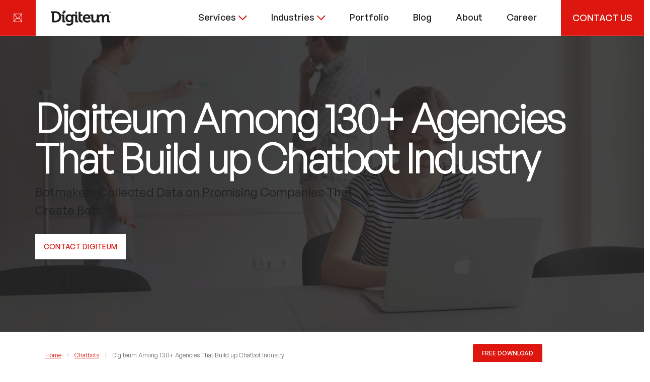

--- FILE ---
content_type: text/html; charset=UTF-8
request_url: https://www.digiteum.com/digiteum-among-130-chabot-development-agencies/
body_size: 35533
content:
<!DOCTYPE html>
<!--[if lt IE 7 ]>
<html lang="en-US" class="single-post" prefix="og: http://ogp.me/ns# fb: http://ogp.me/ns/fb#" class="ie6"> <![endif]-->
<!--[if IE 7 ]>
<html lang="en-US" class="single-post" prefix="og: http://ogp.me/ns# fb: http://ogp.me/ns/fb#" class="ie7"> <![endif]-->
<!--[if IE 8 ]>
<html lang="en-US" class="single-post" prefix="og: http://ogp.me/ns# fb: http://ogp.me/ns/fb#" class="ie8"> <![endif]-->
<!--[if IE 9 ]>
<html lang="en-US" class="single-post" prefix="og: http://ogp.me/ns# fb: http://ogp.me/ns/fb#" class="ie9"> <![endif]-->
<!--[if (gt IE 9)|!(IE)]><!-->
<html lang="en-US" class="single-post" prefix="og: http://ogp.me/ns# fb: http://ogp.me/ns/fb#"> <!--<![endif]-->
<head>
    <meta charset="UTF-8"/>
    <meta content="width=device-width, initial-scale=1.0, maximum-scale=1" name="viewport">

    <link rel="preload" as="style" href="/wp-content/themes/blake/css/icons-font.css">
    <link rel="preload" as="style" href="/wp-content/themes/blake/css/font-awesome-painel.min.css">
    <link rel="preload" href="/wp-content/themes/blake/css/font-awesome/fontawesome-webfont.woff2?v=4.3.0" as="font"
          type="font/woff2" crossorigin>
    <link rel="preload" href="/wp-content/themes/blake/css/font-awesome/fontawesome-webfont.woff" as="font"
          type="font/woff" crossorigin>
    <link rel="preload" href="/wp-content/themes/blake/css/font-awesome/fontawesome-webfont.ttf" as="font"
          type="font/ttf" crossorigin>
    <!--   Font - General sans -->
    <link rel="preload" href="/wp-content/themes/blake/css/font-general-sans/GeneralSans-Extralight.eot" as="font"
          type="font/eot" crossorigin>
    <link rel="preload" href="/wp-content/themes/blake/css/font-general-sans/GeneralSans-Extralight.otf" as="font"
          type="font/otf" crossorigin>
    <link rel="preload" href="/wp-content/themes/blake/css/font-general-sans/GeneralSans-Extralight.ttf" as="font"
          type="font/ttf" crossorigin>
    <link rel="preload" href="/wp-content/themes/blake/css/font-general-sans/GeneralSans-Extralight.woff" as="font"
          type="font/woff" crossorigin>
    <link rel="preload" href="/wp-content/themes/blake/css/font-general-sans/GeneralSans-Extralight.woff2" as="font"
          type="font/woff2" crossorigin>
    <!--   Font - General sans (end) -->

    <link href="https://api.fontshare.com/v2/css?f[]=general-sans@200,300,400,500,600,700,1&display=swap" rel="stylesheet">


    <link rel="stylesheet" href="https://cdn.jsdelivr.net/npm/@fancyapps/ui/dist/fancybox.css"/>

    <script>
        /*wrap breadcrumbs*/
        /*if ($('.page-template-page').length >= 1) {
            var parentEl = $('.page-template-page span[itemprop="itemListElement"]').parent();
            parentEl.addClass('b-breadcrumbs-page');
            parentEl.attr('itemscope', '');
            parentEl.attr('itemtype', 'http://schema.org/BreadcrumbList')
        }*/
    </script>

    <script type="text/javascript">
        var getPathName = window.location.pathname;
        if (window.location.host === 'www.digiteum.co.uk' && getPathName !== '') {
            location = "https://digiteum.com/" + getPathName;
            document.location.href = "https://digiteum.com" + getPathName;
            location.replace("https://digiteum.com" + getPathName);
            window.location.reload("https://digiteum.com" + getPathName);
            document.location.replace("https://digiteum.com" + getPathName);
        }
    </script>

    <!-- fix jquery -->
    <script>(function (w, d, u) {
            w.readyQ = [];
            w.bindReadyQ = [];

            function p(x, y) {
                if (x == "ready") {
                    w.bindReadyQ.push(y);
                } else {
                    w.readyQ.push(x);
                }
            };var a = {ready: p, bind: p};
            w.$ = w.jQuery = function (f) {
                if (f === d || f === u) {
                    return a
                } else {
                    p(f)
                }
            }
        })(window, document)</script>
    <!-- fix jquery -->

    <title>Digiteum chatbot maker among top 130 development agencies</title>
<meta name='robots' content='max-image-preview:large' />
<link rel="alternate" hreflang="en" href="https://www.digiteum.com/digiteum-among-130-chabot-development-agencies/" />
<link rel="alternate" hreflang="x-default" href="https://www.digiteum.com/digiteum-among-130-chabot-development-agencies/" />

<!-- This site is optimized with the Yoast SEO plugin v3.8 - https://yoast.com/wordpress/plugins/seo/ -->
<meta name="description" content="Digiteum Chatbot Maker Among 130+ Agencies Powering The Future Of Chatbot Industry According to Botmakers."/>
<meta name="robots" content="noodp"/>
<link rel="canonical" href="https://https%3A%2F%2Fwww.digiteum.com%2Fdigiteum-among-130-chabot-development-agencies%2F" />
<meta property="og:locale" content="en_US" />
<meta property="og:type" content="article" />
<meta property="og:title" content="Digiteum chatbot maker among top 130 development agencies" />
<meta property="og:description" content="Digiteum Chatbot Maker Among 130+ Agencies Powering The Future Of Chatbot Industry According to Botmakers." />
<meta property="og:url" content="http://https%253A%252F%252Fwww.digiteum.com%252Fdigiteum-among-130-chabot-development-agencies%252F%2F" />
<meta property="og:site_name" content="Digiteum" />
<meta property="article:publisher" content="https://www.facebook.com/Digiteum/" />
<meta property="article:tag" content="chatbot maker" />
<meta property="article:section" content="Chatbots" />
<meta property="article:published_time" content="2017-08-23T12:42:37+00:00" />
<meta property="article:modified_time" content="2024-05-24T21:32:16+00:00" />
<meta property="og:updated_time" content="2024-05-24T21:32:16+00:00" />
<meta property="og:image" content="https://www.digiteum.com/wp-content/uploads/2017/08/Digiteum-chatbot-development-team-1-e1508401237180.png" />
<meta property="og:image:width" content="379" />
<meta property="og:image:height" content="269" />
<meta name="twitter:card" content="summary" />
<meta name="twitter:description" content="Digiteum Chatbot Maker Among 130+ Agencies Powering The Future Of Chatbot Industry According to Botmakers." />
<meta name="twitter:title" content="Digiteum chatbot maker among top 130 development agencies" />
<meta name="twitter:site" content="@digiteum_us" />
<meta name="twitter:image" content="https://www.digiteum.com/wp-content/uploads/2017/08/Digiteum-chatbot-development-team-1-e1508401237180.png" />
<meta name="twitter:creator" content="@digiteum_us" />
<!-- / Yoast SEO plugin. -->



<meta property="article:published_time" content="2017-08-23T12:42:37+00:00" />
<meta property="article:modified_time" content="2024-05-24T21:32:16+00:00" />
<link rel='stylesheet' id='blake-bootstrap-css-css' href='https://www.digiteum.com/wp-content/themes/blake/css/bootstrap.css?ver=1' type='text/css' media='all' />
<link rel='stylesheet' id='blake-style-css' href='https://www.digiteum.com/wp-content/themes/blake/style.min.css?ver=1724243689' type='text/css' media='all' />
<style id='blake-style-inline-css' type='text/css'>
.widget li a:after, .widget_nav_menu li a:after, .custom-widget.widget_recent_entries li a:after{
		color: #666666;
	}
	body, p, .lovepost a, .widget ul li a, .widget p, .widget span, .widget ul li, .the_content ul li, .the_content ol li, #recentcomments li, .custom-widget h4, .widget.widget-newsletter h3, .widget.des_cubeportfolio_widget h4, .widget.des_recent_posts_widget h4, .custom-widget ul li a, .des_partners_widget h4, .aio-icon-description, li, .smile_icon_list li .icon_description p, .contact-widget-container h4{
		
		font-family: 'Open Sans', 'Arial', 'sans-serif' ,sans-serif;
		font-weight: normal;
		font-size: 16px;
		color: #666666;
	}
	
	.map_info_text{
		
		font-family: 'Open Sans', 'Arial', 'sans-serif' ,sans-serif;
		font-weight: normal;
		font-size: 16px;
		color: #666666 !important;
	}
	
	a, .pageXofY .pageX, .pricing .bestprice .name, .filter li a:hover, .widget_links ul li a:hover, #contacts a:hover, .title-color, .ms-staff-carousel .ms-staff-info h4, .filter li a:hover, .navbar-default .navbar-nav > .open > a, .navbar-default .navbar-nav > .open > a:hover, .navbar-default .navbar-nav > .open > a:focus, a.go-about:hover, .text_color, .navbar-nav .dropdown-menu a:hover, .profile .profile-name, #elements h4, #contact li a:hover, #agency-slider h5, .ms-showcase1 .product-tt h3, .filter li a.active, .contacts li i, .big-icon i, .navbar-default.dark .navbar-brand:hover,.navbar-default.dark .navbar-brand:focus, a.p-button.border:hover, .navbar-default.light-menu .navbar-nav > li > a.selected, .navbar-default.light-menu .navbar-nav > li > a.selected:hover, .navbar-default.light-menu .navbar-nav > li > a.selected, .navbar-default.light-menu .navbar-nav > .open > a,.navbar-default.light-menu .navbar-nav > .open > a:hover, .navbar-default.light-menu .navbar-nav > .open > a:focus, .light-menu .dropdown-menu > li > a:focus, a.social:hover:before, .symbol.colored i, .icon-nofill, .slidecontent-bi .project-title-bi p a:hover, .grid .figcaption a.thumb-link:hover, .tp-caption a:hover, .btn-1d:hover, .btn-1d:active, #contacts .tweet_text a, #contacts .tweet_time a, .social-font-awesome li a:hover, h2.post-title a:hover, .tags a:hover, .blake-button-color span, #contacts .form-success p, .nav-container .social-icons-fa a i:hover, .the_title h2 a:hover, .widget ul li a:hover, .nav-previous-nav1:hover a, .nav-next-nav1:hover a, .blake_breadcrumbs a:hover, .special_tabs.icontext .label.current a, .special_tabs.text .label.current a, #big_footer .widget-newsletter .banner .text_color, .custom-widget .widget-newsletter .banner .text_color, .des-pages .postpagelinks, .widget_nav_menu .current-menu-item > a, .team-position{
	  color: #dd170f;
	}
	
	.aio-icon-read, .tp-caption a.text_color, #big_footer .social-icons-fa a i:hover{color: #dd170f !important;}
	
	.homepage_parallax .home-logo-text a.light:hover, .homepage_parallax .home-logo-text a.dark:hover, .vc_tta-color-grey.vc_tta-style-classic .vc_tta-panel.vc_active .vc_tta-panel-title>a, #big_footer .newsletter_shortcode .banner h3 .text_color, .widget li a:hover:before, .widget_nav_menu li a:hover:before, .footer_sidebar ul li a:hover:before, .custom-widget li a:hover:before, .special_tabs.icontext .label.current i, .single-portfolio .social-shares ul li a:hover, .partners-container .slick-dots .slick-active i{
		color: #dd170f !important;
	}
	
	a.sf-button.hide-icon, .tabs li.current, .readmore:hover, .navbar-default .navbar-nav > .open > a,.navbar-default .navbar-nav > .open > a:hover, .navbar-default .navbar-nav > .open > a:focus, a.p-button:hover, a.p-button.colored, .light #contacts a.p-button, .tagcloud a:hover, .rounded.fill, .colored-section, .pricing .bestprice .price, .pricing .bestprice .signup, .signup:hover, .divider.colored, .services-graph li span, .no-touch .hi-icon-effect-1a .hi-icon:hover, .hi-icon-effect-1b .hi-icon:hover, .no-touch .hi-icon-effect-1b .hi-icon:hover, .symbol.colored .line-left, .symbol.colored .line-right, .projects-overlay #projects-loader, .panel-group .panel.active .panel-heading, .double-bounce1, .double-bounce2, .blake-button-color-1d:after, .container1 > div, .container2 > div, .container3 > div, .cbp-l-caption-buttonLeft:hover, .cbp-l-caption-buttonRight:hover, .flex-control-paging li a.flex-active, .post-content a:hover .post-quote, .post-listing .post a:hover .post-quote, h2.post-title.post-link:hover, .blake-button-color-1d:after, .woocommerce .widget_price_filter .ui-slider-horizontal .ui-slider-range, .woocommerce-page .widget_price_filter .ui-slider-horizontal .ui-slider-range,.blake_little_shopping_bag .overview span.minicart_items, .nav-previous:hover, .nav-next:hover, .next-posts:hover, .prev-posts:hover, .btn-contact-left input, .single #commentform .form-submit #submit, a#send-comment, .newsletter_shortcode form input.button, .vc_tta-color-grey.vc_tta-style-classic .vc_tta-panel.vc_active .vc_tta-panel-title>a i.vc_tta-controls-icon, .errorbutton, .single-portfolio .social-shares ul li a:hover i{
		background-color:#dd170f;
	}
	
	.wpcf7 .blake-form-main-slider .slider-button input, .flip-box-wrap .flip_link a:hover, .vc_btn3-style-custom:hover, .btn-contact-left.inversecolor input:hover{
		background-color:#dd170f !important;color: #fff !important;
	}
	.flip-box-wrap .flip_link a:hover{border: 2px solid #dd170f}
	.widget .slick-dots li.slick-active i, .style-light .slick-dots li.slick-active i, .style-dark .slick-dots li.slick-active i{color: #dd170f !important;opacity: 1;}
	
	
	.woocommerce #content input.button, .woocommerce #respond input#submit, .woocommerce a.button, .woocommerce button.button, .woocommerce input.button, .woocommerce-page #content input.button, .woocommerce-page #respond input#submit, .woocommerce-page a.button, .woocommerce-page button.button, .woocommerce-page input.button, .woocommerce #content div.product form.cart .button, .woocommerce div.product form.cart .button, .woocommerce-page #content div.product form.cart .button, .woocommerce-page div.product form.cart .button, .woocommerce ul.products li.product .onsale, .woocommerce-page ul.products li.product .onsale{
		background-color:#dd170f;
		color: #fff !important;
	}
	.nav-container a.button.blake_minicart_checkout_but:hover, .nav-container a.button.blake_minicart_cart_but:hover{
		background-color: #dd170f !important;
		color: #fff !important;
		border: 2px solid #dd170f !important;
		opacity: 1;
	}
	.blake-button-color-1d:hover, .blake-button-color-1d:active{
		border: 1px double #dd170f;
	}
	
	.blake-button-color{
		background-color:#dd170f;
		color: #dd170f;
	}

	.widget_posts .tabs li.current{border: 1px solid #dd170f;}
	.hi-icon-effect-1 .hi-icon:after{box-shadow: 0 0 0 3px #dd170f;}
	.colored-section:after {border: 20px solid #dd170f;}
	.filter li a.active, .filter li a:hover, .panel-group .panel.active .panel-heading{border:1px solid #dd170f;}
	.navbar-default.light-menu.border .navbar-nav > li > a.selected:before, .navbar-default.light-menu.border .navbar-nav > li > a.selected:hover, .navbar-default.light-menu.border .navbar-nav > li > a.selected{
		border-bottom: 1px solid #dd170f;
	}
	
	.cbp-l-caption-alignCenter .cbp-l-caption-buttonLeft:hover, .cbp-l-caption-alignCenter .cbp-l-caption-buttonRight:hover {
	    background-color: #212121 !important;
	    color: #fff !important;
	}
	
	.doubleborder{
		border: 6px double #dd170f;
	}
	
	
	.special_tabs.icon .current .blake_icon_special_tabs{
		background: #dd170f;
		border: 1px solid transparent;
	}
	.blake-button-color, .des-pages .postpagelinks, .tagcloud a:hover{
		border: 1px solid #dd170f;
	}
	
	.navbar-collapse ul.menu-depth-1 li:not(.blake_mega_hide_link) a, .dl-menuwrapper li:not(.blake_mega_hide_link) a, .gosubmenu, .nav-container .blake_minicart ul li {
		font-family: 'Open Sans', 'Arial', 'sans-serif', sans-serif;
		font-weight: normal;
		font-size: 13px;
		color: #949494;letter-spacing: 0px;
	}
	.dl-back{color: #949494;}
	
	.navbar-collapse ul.menu-depth-1 li:not(.blake_mega_hide_link):hover > a, .dl-menuwrapper li:not(.blake_mega_hide_link):hover > a, .dl-menuwrapper li:not(.blake_mega_hide_link):hover > a, .dl-menuwrapper li:not(.blake_mega_hide_link):hover > .gosubmenu, .dl-menuwrapper li.dl-back:hover, .navbar-nav .dropdown-menu a:hover i{
		color: #f5f5f5;
	}
	
	ul.menu-depth-1, ul.menu-depth-1 ul, #dl-menu ul{background-color: rgba(31,31,31,1) !important;
	}
	
	.navbar-collapse .blake_mega_menu ul.menu-depth-2, .navbar-collapse .blake_mega_menu ul.menu-depth-2 ul {background-color: transparent !important;} 
	
	li:not(.blake_mega_menu) ul.menu-depth-1 li:hover, li.blake_mega_menu li.menu-item-depth-1 li:hover, .dl-menu li:hover{background-color: rgba(31,31,31,1) !important;
	}
	
	.navbar-collapse li:not(.blake_mega_menu) ul.menu-depth-1 li:not(:first-child){
		border-top: 1px solid #242424;
	}
	
	.navbar-collapse li.blake_mega_menu ul.menu-depth-2{
		border-right: 1px solid #242424;
	}
	#dl-menu ul li:not(:last-child) a, .blake_sub_menu_border_color{
		border-bottom: 1px solid #242424;
	}
	
	.navbar-collapse > ul > li > a{
		font-family: 'Open Sans', 'Arial', 'sans-serif', sans-serif;
		font-weight: normal;
		font-size: 17px;
		color: #aaa;text-transform: uppercase;
letter-spacing: 0px;
	}
	
	.navbar-collapse > ul > li > a:hover, .navbar-collapse > ul > li.current-menu-ancestor > a, .navbar-collapse > ul > li.current-menu-item > a, .navbar-collapse > ul > li > a.selected{
		color: #fff;
	}
	
	.navbar-default .navbar-nav > li > a {
		padding-right:20px;
		padding-left:20px;
		padding-top:25px;
		padding-bottom:20px;
	}
	
	header.style1 .header_social_icons, header.style2 .header_social_icons, header.style1 .search_trigger, header.style2 .search_trigger, header.style1 .blake_dynamic_shopping_bag, header.style2 .blake_dynamic_shopping_bag{
		padding-top:25px;
		padding-bottom:20px;
	}
	
	header:not(.header_after_scroll) .navbar-nav > li > ul{
		margin-top:20px;
	}

	header:not(.header_after_scroll) .dl-menuwrapper button:after{
		background: #fff;
		box-shadow: 0 6px 0 #fff, 0 12px 0 #fff;
	}

	.blake_minicart_wrapper{
		padding-top: 20px;
	}
	
	li.blake_mega_hide_link > a, li.blake_mega_hide_link > a:hover{
		font-family: 'Open Sans', 'Arial', 'sans-serif' !important;
		font-weight: normal;
		font-size: 12px !important;
		color: #f2f2f2 !important;letter-spacing: 0px !important;
	}
	
	.nav-container .blake_minicart li a:hover {
		color: #f2f2f2 !important;
		text-decoration: none;
	}
	.nav-container .blake_minicart li a{
		font-family: 'Open Sans', 'Arial', 'sans-serif';
		font-weight: normal;
		font-size: 13px;
		color: #949494;letter-spacing: 0px;
	}
	
	.dl-trigger{
		font-family: 'Open Sans', 'Arial', 'sans-serif' !important;
		font-weight: normal !important;
		font-size: 17px;text-transform: uppercase;
letter-spacing: 0px;
	}
	
	.blake_minicart{background-color: rgba(31,31,31,1) !important;
	}
	
	.page_content a, header a, #big_footer a{
		font-family: 'Open Sans', 'Arial', 'sans-serif';
		font-weight: normal;
		font-size: 16px;
		color: #666666
	}
	.page_content a:hover, header a:hover, #big_footer a:hover{
		color: #dd170f;
		/*background-color: #;*/
	}
	
	h1{
		font-family: 'Open Sans', 'Arial', 'sans-serif';
		font-weight: normal;
		font-size: 52px;
		color: #000;
	}
	
	h2{
		font-family: 'Open Sans', 'Arial', 'sans-serif';
		font-weight: normal;
		font-size: 32px;
		color: #000;
	}
	
	h3{
		font-family: 'Open Sans', 'Arial', 'sans-serif';
		font-weight: normal;
		font-size: 24px;
		color: #000;
	}
	
	h4{
		font-family: 'Open Sans', 'Arial', 'sans-serif';
		font-weight: normal;
		font-size: 21px;
		color: #000;
	}
	.widget h2 > .widget_title_span, .wpb_content_element .wpb_accordion_header a, .custom-widget h4, .widget.widget-newsletter h3, .widget.des_cubeportfolio_widget h4, .widget.des_recent_posts_widget h4, .des_partners_widget h4, .contact-widget-container h4{
		color: #000;
	}
	.ult-item-wrap .title h4{font-size: 16px !important;}
	.wpb_content_element .wpb_accordion_header.ui-accordion-header-active a{color: #dd170f;}
	h5{
		font-family: 'Open Sans', 'Arial', 'sans-serif';
		font-weight: normal;
		font-size: 18px;
		color: #000;
	}
	
	h6{
		font-family: 'Open Sans', 'Arial', 'sans-serif';
		font-weight: normal;
		font-size: 16px;
		color: #000;
	}
		
	header.navbar{background-color: rgba(255,255,255,0);
	}
	
	body#boxed_layout{background-color: #ffffff;
	}
	
	header a.navbar-brand{margin-top: 35px;margin-bottom: 35px;margin-left: 0px;height:50px;
	}
	header a.navbar-brand img{max-height: 50px;}
			header.navbar.header_after_scroll, header.header_after_scroll .navbar-nav > li.blake_mega_menu > .dropdown-menu, header.header_after_scroll .navbar-nav > li:not(.blake_mega_menu) .dropdown-menu{background-color: rgba(255,255,255,1)
			}
			header.header_after_scroll a.navbar-brand img.logo_after_scroll{max-height: 50px;}
			header.header_after_scroll .navbar-collapse ul.menu-depth-1 li:not(.blake_mega_hide_link) a, header.header_after_scroll .dl-menuwrapper li:not(.blake_mega_hide_link) a, header.header_after_scroll .gosubmenu {
				color: #949494;
			}
			header.header_after_scroll .dl-back{color: #949494;}
			
			header.header_after_scroll .navbar-collapse ul.menu-depth-1 li:not(.blake_mega_hide_link):hover > a, header.header_after_scroll .dl-menuwrapper li:not(.blake_mega_hide_link):hover > a, header.header_after_scroll .dl-menuwrapper li:not(.blake_mega_hide_link):hover > a, header.header_after_scroll .dl-menuwrapper li:not(.blake_mega_hide_link):hover > header.header_after_scroll .gosubmenu, header.header_after_scroll .dl-menuwrapper li.dl-back:hover{
				color: #f5f5f5;
			}
			
			header.header_after_scroll ul.menu-depth-1, header.header_after_scroll ul.menu-depth-1 ul, header.header_after_scroll #dl-menu ul{background-color: rgba(31,31,31,1) !important;
			}
			
			header.header_after_scroll .navbar-collapse .blake_mega_menu ul.menu-depth-2, header.header_after_scroll .navbar-collapse .blake_mega_menu ul.menu-depth-2 ul {background-color: transparent !important;} 
			
			header.header_after_scroll li:not(.blake_mega_menu) ul.menu-depth-1 li:hover, header.header_after_scroll li.blake_mega_menu li.menu-item-depth-1 li:hover, header.header_after_scroll #dl-menu ul li:hover{background-color: rgba(31,31,31,1) !important;
			}
			
			header.header_after_scroll .navbar-collapse li:not(.blake_mega_menu) ul.menu-depth-1 li:not(:first-child){
				border-top: 1px solid #242424;
			}
			header.header_after_scroll .navbar-collapse li.blake_mega_menu ul.menu-depth-2{
				border-right: 1px solid #242424;
			}
			header.header_after_scroll #dl-menu li:not(:last-child) a, header.header_after_scroll #dl-menu ul li:not(:last-child) a{
				border-bottom: 1px solid #242424;
			}
			
			.header_after_scroll .navbar-collapse > ul > li > a{
				font-family: 'Open Sans', 'Arial', 'sans-serif';
				font-weight: normal;
				font-size: 17px;
				color: #202020;text-transform: uppercase;
letter-spacing: 0px;
			}
			
			.header_after_scroll .navbar-collapse > ul > li > a:hover, .header_after_scroll .navbar-collapse > ul > li.current-menu-ancestor > a, .header_after_scroll .navbar-collapse > ul > li.current-menu-item > a, .header_after_scroll .navbar-collapse > ul > li > a.selected{
				color: #dd170f;
			}
			
			.header_after_scroll .dl-menuwrapper button:after{
				background: #dd170f;
				box-shadow: 0 6px 0 #dd170f, 0 12px 0 #dd170f;
			}
			header.header_after_scroll li.blake_mega_hide_link > a, header.header_after_scroll li.blake_mega_hide_link > a:hover{
				/*color: # !important;*/
			}
						header.header_after_scroll.navbar-default .navbar-nav > li > a {
							padding-right:20px;
							padding-left:20px;
							padding-top:20px;
							padding-bottom:18px;
						}
						
						header.header_after_scroll.style1 .header_social_icons, header.header_after_scroll.style2 .header_social_icons, header.header_after_scroll.style1 .search_trigger, header.header_after_scroll.style2 .search_trigger, header.header_after_scroll.style1 .blake_dynamic_shopping_bag, header.header_after_scroll.style2 .blake_dynamic_shopping_bag{
							padding-top:20px;
							padding-bottom:18px;
						}
						
						header.header_after_scroll .navbar-nav > li > ul{
							margin-top:18px;
						}
					
						header.header_after_scroll .blake_minicart_wrapper{
							padding-top:18px;
						}
						
				header.header_after_scroll a.navbar-brand{margin-top: 17px;margin-bottom: 17px;margin-left: 0px;height:50px;
				}
				header.header_after_scroll a.navbar-brand h1{
					/*font-size:  !important;*/
				}
				
	#primary_footer > .container{
		padding-top:80px;
		padding-bottom:80px;
	}
	#primary_footer{background-color: rgba(36,36,39,1);
	}

	#primary_footer input, #primary_footer textarea{background-color: rgba(36,36,39,1);
	}
	#primary_footer input, #primary_footer textarea{
		border: 1px solid #242427;
	}
	#primary_footer hr, .footer_sidebar ul li a{
		border-top: 1px solid #242427;
	}
	.footer_sidebar ul li:last-child{
		border-bottom: 1px solid #242427;
	}
	#primary_footer a{
		color: #ACACAD;
	}
	
	#primary_footer, #primary_footer p, #big_footer input, #big_footer textarea{
		color: #ACACAD;
	}
	
	#primary_footer .footer_sidebar > h4, #primary_footer .footer_sidebar > .widget > h4 {
		color: #ffffff;
	}
	
	#secondary_footer{background-color: rgba(30,30,33,1);
		padding-top:20px;
		padding-bottom:20px;
	}
	header .search_input{background-color: rgba(23,22,29,0.98);
	}
	header .search_input input.search_input_value{
		font-family: 'Open Sans', 'Arial', 'sans-serif';
		font-weight: normal;
	}
	header .search_input input.search_input_value, header .search_close{
		font-size: 30px;
		color: #ffffff;
	}
	header .search_input .ajax_search_results ul{background-color: rgba(255,255,255,0.98);
	}
	header .search_input .ajax_search_results ul li.selected{background-color: rgba(242,242,242,0.98);
	}
	header .search_input .ajax_search_results ul li{
		border-bottom: 1px solid #dedede;
	}
	header .search_input .ajax_search_results ul li a{
		font-family: 'Open Sans', 'Arial', 'sans-serif';
		font-weight: normal;
		font-size: 14px;
		color: #696969
	}
	header .search_input .ajax_search_results ul li.selected a{
		color: #3d3d3d
	}
	header .search_input .ajax_search_results ul li a span, header .search_input .ajax_search_results ul li a span i{
		font-family: 'Open Sans', 'Arial', 'sans-serif';
		font-weight: normal;
		font-size: 12px;
		color: #c2c2c2
	}
	header .search_input .ajax_search_results ul li.selected a span{
		color: #c2c2c2
	}
	.blake_breadcrumbs, .blake_breadcrumbs a, .blake_breadcrumbs span{
		font-family: 'Open Sans', 'Arial', 'sans-serif';
		font-weight: normal;
		color: #f2f2f2;
		font-size: 13px;
	}

	#menu_top_bar > li ul{background: #1E1E1E;}
	#menu_top_bar > li ul li:hover{background: #1E1E1E;}
	#menu_top_bar > li ul a{color: #8C8C8C !important;}
	#menu_top_bar > li ul a:hover, #menu_top_bar > li ul li:hover > a{color: #f2f2f2 !important;}
	
	header.navbar .nav-container i{color: #202020;}
	header.navbar .nav-container i:hover:not(.dropdown-menu i:hover) {color: #333333; }
	header.header_after_scroll.navbar .nav-container i{color: #202020;}
	header.header_after_scroll.navbar .nav-container i:hover{color: #333333;}.bt-contact input {
	border-radius: 0px;
	-moz-border-radius: 0px;
	-webkit-border-radius: 0px;
}
.testimonials-slide-content .text-container span p {
	color: #fff;
}
.flip-box-wrap .ifb-front, .flip-box-wrap .ifb-back {
    display: table!important;
    width: 100%!important;
    table-layout: fixed!important;
    -webkit-border-radius: 0px!important;
    -moz-border-radius: 0px!important;
    border-radius: 0px!important;
    min-height: 220px!important;
}
.partners-container.noscroller .partner-item a
{line-height: 190px;}

.testimonials-slide-content .img-container {overflow: hidden; border-radius: 50%; width: 150px; height: 150px; margin: 0 auto;}
.testimonials-slide-content .img-container img {max-width: 100%; height: auto;}
.journal .journal-post {display: inline-block; vertical-align: top; max-width: 380px; margin-right: 45px; margin-bottom: 20px;}
.journal .journal-post:nth-child(2n) {margin-right: 0;}
</style>
<style id='classic-theme-styles-inline-css' type='text/css'>
/*! This file is auto-generated */
.wp-block-button__link{color:#fff;background-color:#32373c;border-radius:9999px;box-shadow:none;text-decoration:none;padding:calc(.667em + 2px) calc(1.333em + 2px);font-size:1.125em}.wp-block-file__button{background:#32373c;color:#fff;text-decoration:none}
</style>
<link rel='stylesheet' id='contact-form-7-css' href='https://www.digiteum.com/wp-content/plugins/contact-form-7/includes/css/styles.css?ver=4.4.2' type='text/css' media='all' />
<link rel='stylesheet' id='jquery-ui-css' href='https://www.digiteum.com/wp-content/plugins/contact-form-with-shortcode/css/jquery-ui.css?ver=6.5.7' type='text/css' media='all' />
<link rel='stylesheet' id='jquery.ptTimeSelect-css' href='https://www.digiteum.com/wp-content/plugins/contact-form-with-shortcode/css/jquery.ptTimeSelect.css?ver=6.5.7' type='text/css' media='all' />
<link rel='stylesheet' id='style_contact_widget-css' href='https://www.digiteum.com/wp-content/plugins/contact-form-with-shortcode/css/style_contact_widget.css?ver=6.5.7' type='text/css' media='all' />
<link rel='stylesheet' id='wpml-legacy-horizontal-list-0-css' href='https://www.digiteum.com/wp-content/plugins/sitepress-multilingual-cms/templates/language-switchers/legacy-list-horizontal/style.min.css?ver=1' type='text/css' media='all' />
<style id='wpml-legacy-horizontal-list-0-inline-css' type='text/css'>
.wpml-ls-statics-footer a, .wpml-ls-statics-footer .wpml-ls-sub-menu a, .wpml-ls-statics-footer .wpml-ls-sub-menu a:link, .wpml-ls-statics-footer li:not(.wpml-ls-current-language) .wpml-ls-link, .wpml-ls-statics-footer li:not(.wpml-ls-current-language) .wpml-ls-link:link {color:#444444;background-color:#ffffff;}.wpml-ls-statics-footer .wpml-ls-sub-menu a:hover,.wpml-ls-statics-footer .wpml-ls-sub-menu a:focus, .wpml-ls-statics-footer .wpml-ls-sub-menu a:link:hover, .wpml-ls-statics-footer .wpml-ls-sub-menu a:link:focus {color:#000000;background-color:#eeeeee;}.wpml-ls-statics-footer .wpml-ls-current-language > a {color:#444444;background-color:#ffffff;}.wpml-ls-statics-footer .wpml-ls-current-language:hover>a, .wpml-ls-statics-footer .wpml-ls-current-language>a:focus {color:#000000;background-color:#eeeeee;}
</style>
<link rel='stylesheet' id='audioigniter-css' href='https://www.digiteum.com/wp-content/plugins/audioigniter/player/build/style.css?ver=2.0.1' type='text/css' media='all' />
<link rel='stylesheet' media='print' onload='this.media="all"' id='font-awesome-css' href='https://www.digiteum.com/wp-content/themes/blake/css/font-awesome-painel.min.css?ver=6.5.7' type='text/css' />
<link rel='stylesheet' id='main-css' href='https://www.digiteum.com/wp-content/themes/blake/css/wpwp-12345.css?ver=1748589312' type='text/css' media='all' />
<link rel='stylesheet' id='front-page-css' href='https://www.digiteum.com/wp-content/themes/blake/css/front-page-style.css?ver=1745915661' type='text/css' media='all' />
<link rel='stylesheet' id='services-page-css' href='https://www.digiteum.com/wp-content/themes/blake/css/services-page.css?ver=1745915621' type='text/css' media='all' />
<link rel='stylesheet' id='portfolio-style-css' href='https://www.digiteum.com/wp-content/themes/blake/css/portfolio-style.css?ver=1748610680' type='text/css' media='all' />
<link rel='stylesheet' id='blake-blog-css' href='https://www.digiteum.com/wp-content/themes/blake/css/blog.css?ver=6.5.7' type='text/css' media='all' />
<link rel='stylesheet' id='blake-bootstrap-css' href='https://www.digiteum.com/wp-content/themes/blake/css/bootstrap.css?ver=6.5.7' type='text/css' media='all' />
<link rel='stylesheet' id='blake-icons-css' href='https://www.digiteum.com/wp-content/themes/blake/css/icons-font.css?ver=6.5.7' type='text/css' media='all' />
<link rel='stylesheet' id='blake-component-css' href='https://www.digiteum.com/wp-content/themes/blake/css/component.css?ver=6.5.7' type='text/css' media='all' />
<!--[if lt IE 9]>
<link rel='stylesheet' id='blake-IE-css' href='https://www.digiteum.com/wp-content/themes/blake/css/IE.css?ver=6.5.7' type='text/css' media='all' />
<![endif]-->
<link rel='stylesheet' id='blake-editor-css' href='https://www.digiteum.com/wp-content/themes/blake/editor-style.css?ver=6.5.7' type='text/css' media='all' />
<link rel='stylesheet' id='blake-woo-layout-css' href='https://www.digiteum.com/wp-content/themes/blake/css/blake-woo-layout.css?ver=6.5.7' type='text/css' media='all' />
<link rel='stylesheet' id='blake-ytp-css' href='https://www.digiteum.com/wp-content/themes/blake/css/mb.YTPlayer.css?ver=6.5.7' type='text/css' media='all' />
<link rel='stylesheet' id='blake-retina-css' href='https://www.digiteum.com/wp-content/themes/blake/css/retina.css?ver=6.5.7' type='text/css' media='all' />
<link rel='stylesheet' id='prettyphoto-css' href='https://www.digiteum.com/wp-content/plugins/js_composer/assets/lib/prettyphoto/css/prettyPhoto.min.css?ver=7.6' type='text/css' media='all' />
<link rel='stylesheet' id='js_composer_front-css' href='https://www.digiteum.com/wp-content/plugins/js_composer/assets/css/js_composer.min.css?ver=7.6' type='text/css' media='all' />
<link rel='stylesheet' id='bsf-Defaults-css' href='https://www.digiteum.com/wp-content/uploads/smile_fonts/Defaults/Defaults.css?ver=3.19.19' type='text/css' media='all' />
<link rel='stylesheet' id='bsf-icomoon_custom-css' href='https://www.digiteum.com/wp-content/uploads/smile_fonts/icomoon_custom/icomoon_custom.css?ver=3.19.19' type='text/css' media='all' />
<link rel='stylesheet' id='bsf-icomoon-css' href='https://www.digiteum.com/wp-content/uploads/smile_fonts/icomoon/icomoon.css?ver=3.19.19' type='text/css' media='all' />
<link rel='stylesheet' id='bsf-icomoon_same_custom_2-css' href='https://www.digiteum.com/wp-content/uploads/smile_fonts/icomoon_same_custom_2/icomoon_same_custom_2.css?ver=3.19.19' type='text/css' media='all' />
<link rel='stylesheet' id='bsf-icomoon_same_custom_3-css' href='https://www.digiteum.com/wp-content/uploads/smile_fonts/icomoon_same_custom_3/icomoon_same_custom_3.css?ver=3.19.19' type='text/css' media='all' />
<link rel='stylesheet' id='bsf-icomoon_offer-css' href='https://www.digiteum.com/wp-content/uploads/smile_fonts/icomoon_offer/icomoon_offer.css?ver=3.19.19' type='text/css' media='all' />
<link rel='stylesheet' id='ultimate-vc-addons-google-fonts-css' href='https://www.digiteum.com/wp-content/cache/perfmatters/www.digiteum.com/fonts/cb3c02973233.google-fonts.css' type='text/css' media='all' />
<link rel='stylesheet' id='ultimate-vc-addons-style-min-css' href='https://www.digiteum.com/wp-content/plugins/Ultimate_VC_Addons/assets/min-css/ultimate.min.css?ver=3.19.19' type='text/css' media='all' />
<script type="text/javascript" id="wpml-cookie-js-extra">
/* <![CDATA[ */
var wpml_cookies = {"wp-wpml_current_language":{"value":"en","expires":1,"path":"\/"}};
var wpml_cookies = {"wp-wpml_current_language":{"value":"en","expires":1,"path":"\/"}};
/* ]]> */
</script>
<script type="text/javascript" src="https://www.digiteum.com/wp-content/plugins/sitepress-multilingual-cms/res/js/cookies/language-cookie.js?ver=484900" id="wpml-cookie-js" defer="defer" data-wp-strategy="defer"></script>
<!--[if lt IE 9]>
<script type="text/javascript" src="https://www.digiteum.com/wp-content/themes/blake/js/html5.js?ver=6.5.7" id="blake-html5trunk-js"></script>
<![endif]-->
<script type="text/javascript" src="https://www.digiteum.com/wp-includes/js/jquery/jquery.min.js?ver=3.7.1" id="jquery-core-js"></script>
<script type="text/javascript" src="https://www.digiteum.com/wp-includes/js/jquery/jquery-migrate.min.js?ver=3.4.1" id="jquery-migrate-js"></script>
<script type="text/javascript" src="https://www.digiteum.com/wp-includes/js/jquery/ui/core.min.js?ver=1.13.2" id="jquery-ui-core-js"></script>
<script type="text/javascript" src="https://www.digiteum.com/wp-content/plugins/contact-form-with-shortcode/css/jquery.ptTimeSelect.js?ver=6.5.7" id="jquery.ptTimeSelect-js"></script>
<script type="text/javascript" src="https://www.digiteum.com/wp-content/plugins/contact-form-with-shortcode/js/jquery.validate.min.js?ver=6.5.7" id="jquery.validate.min-js"></script>
<script type="text/javascript" src="https://www.digiteum.com/wp-content/plugins/contact-form-with-shortcode/js/additional-methods.js?ver=6.5.7" id="additional-methods-js"></script>
<script type="text/javascript" id="init-js-extra">
/* <![CDATA[ */
var ajax_params = {"ajax_url":"https:\/\/www.digiteum.com\/wp-admin\/admin-ajax.php","nonce":"d57ace5d13"};
/* ]]> */
</script>
<script type="text/javascript" src="https://www.digiteum.com/wp-content/themes/blake/js/init-52.js?uid=c9c0c9f940e81096a92567d8115f97a0" id="init-js"></script>
<script type="text/javascript" src="https://www.digiteum.com/wp-content/plugins/Ultimate_VC_Addons/assets/min-js/ultimate.min.js?ver=3.19.19" id="ultimate-vc-addons-script-js"></script>
<script type="text/javascript" src="https://www.digiteum.com/wp-content/plugins/Ultimate_VC_Addons/assets/min-js/ultimate_bg.min.js?ver=3.19.19" id="ultimate-vc-addons-row-bg-js"></script>
<script></script><meta name="generator" content="WPML ver:4.8.4 stt:37,1;" />
	<script type="text/javascript">
		function contact_ap_submit(f) {
			var con_form_id = jQuery('#con_form_id').val();
			jQuery.ajax({
			data: new FormData(f),
			dataType:"json",
			type: "POST",
			contentType: false,
			processData:false,
			beforeSend: function( renponse ) { jQuery('#con-'+con_form_id+'-wait-msg').show(); },
			})
			.done(function( renponse ) {
                jQuery('.btn-after-send').show(); 
                jQuery('.btn-before-send').hide();
				jQuery('#con-'+con_form_id+'-wait-msg').hide();
				jQuery('#con-'+renponse.id+'-err-msg').show();
				jQuery('#con-'+renponse.id+'-err-msg').html(renponse.msg);
                jQuery('.con-checkbox input[type="checkbox"]').attr('checked', 'checked');
				if(renponse.status == 'success'){
					jQuery('#con-'+con_form_id)[0].reset();
				}
				refreshCaptcha();
			});
			return false;
		}

        jQuery(document).ready(function () {
            jQuery('.cont_forms input[type="text"], .cont_forms textarea').each(function() {
                jQuery(this).on('change', function() {

                    if (jQuery('.cont_forms input#name').val() !== '' && jQuery('.cont_forms input#email').val() !== '' && jQuery('.cont_forms textarea').val() !== '') {
                        jQuery('.btn-after-send').hide(); 
                        jQuery('.btn-before-send').show();
                        jQuery('.cont_success').hide();
                    }
                });
            });
        });
	</script>
		<script type="text/javascript">
		function subscribe_ap_submit(f){
			var sub_form_id = jQuery('#sub_form_id').val();
			var data = jQuery( f ).serialize();
			jQuery.ajax({
			data: data,
			dataType:"json",
			type: "POST",
			beforeSend: function( renponse ) { 
                jQuery('#sub-'+sub_form_id+'-wait-msg').show(); 
                jQuery('.spinner-form').show(); 
                jQuery('.btn-before-send input[type="submit"]').text('');
            }
			})
			.done(function( renponse ) {
                jQuery('.spinner-form').hide();
				jQuery('#sub-'+sub_form_id+'-wait-msg').hide();
				jQuery('#sub-'+renponse.id+'-err-msg').show();
				jQuery('#sub-'+renponse.id+'-err-msg').html(renponse.msg);
				jQuery("#sub-"+renponse.id).find("input[type=text], textarea, select").val("");
			});
			return false;
		}

        jQuery(document).ready(function() {
            jQuery('.con-checkbox input[type="checkbox"]').on('change', function() {
                console.log(jQuery(this).is(':checked'));
                if (!(jQuery(this).is(':checked'))) {
                    jQuery('.btn-before-send input[type="submit"]').attr('disabled', 'disabled');
                } else {
                    jQuery('.btn-before-send input[type="submit"]').removeAttr('disabled');
                }
            });
        });
        
	</script>
	     <script type="application/javascript">
	function refreshCaptcha(){ jQuery(".captcha").attr("src", 'https://www.digiteum.com/wp-content/plugins/contact-form-with-shortcode/captcha/captcha.php?rand=' + Math.random() ); }
	</script>
    <!-- Hotjar Tracking Code for //www.digiteum.com/ -->
<script data-pmdelayedscript="[data-uri]" data-cfasync="false" data-no-optimize="1" data-no-defer="1" data-no-minify="1" data-rocketlazyloadscript="1"></script>
<!-- Google Tag Manager -->
    <script>(function(w,d,s,l,i){w[l]=w[l]||[];w[l].push({'gtm.start':
                new Date().getTime(),event:'gtm.js'});var f=d.getElementsByTagName(s)[0],
            j=d.createElement(s),dl=l!='dataLayer'?'&l='+l:'';j.async=true;j.src=
            'https://www.googletagmanager.com/gtm.js?id='+i+dl;f.parentNode.insertBefore(j,f);
        })(window,document,'script','dataLayer','GTM-N72G7DJ');</script>
    <!-- End Google Tag Manager -->
<script type="text/javascript">
(function(c,l,a,r,i,t,y){
c[a]=c[a]||function(){(c[a].q=c[a].q||[]).push(arguments)};
t=l.createElement(r);t.async=1;t.src="https://www.clarity.ms/tag/"+i;
y=l.getElementsByTagName(r)[0];y.parentNode.insertBefore(t,y);
})(window, document, "clarity", "script", "adujm7o0g0");
</script>
<!-- Linkedin -->
<script type="text/javascript">
_linkedin_partner_id = "8283489";
window._linkedin_data_partner_ids = window._linkedin_data_partner_ids || [];
window._linkedin_data_partner_ids.push(_linkedin_partner_id);
</script><script type="text/javascript" data-pmdelayedscript="[data-uri]" data-cfasync="false" data-no-optimize="1" data-no-defer="1" data-no-minify="1" data-rocketlazyloadscript="1"></script>
<noscript>
<img height="1" width="1" style="display:none;" alt="" src="https://px.ads.linkedin.com/collect/?pid=8283489&fmt=gif" />
</noscript>
<!-- Linkedin end -->
<!-- Google tag (gtag.js) -->
<script async src="https://www.googletagmanager.com/gtag/js?id=AW-16942006687"></script>
<script>
window.dataLayer = window.dataLayer || [];
function gtag(){dataLayer.push(arguments);}
gtag('js', new Date());

gtag('config', 'AW-16942006687');
</script><style>:root {
			--lazy-loader-animation-duration: 300ms;
		}
		  
		.lazyload {
	display: block;
}

.lazyload,
        .lazyloading {
			opacity: 0;
		}


		.lazyloaded {
			opacity: 1;
			transition: opacity 300ms;
			transition: opacity var(--lazy-loader-animation-duration);
		}</style><noscript><style>.lazyload { display: none; } .lazyload[class*="lazy-loader-background-element-"] { display: block; opacity: 1; }</style></noscript><script>(function(i,s,o,g,r,a,m){i['GoogleAnalyticsObject']=r;i[r]=i[r]||function(){
					(i[r].q=i[r].q||[]).push(arguments)},i[r].l=1*new Date();a=s.createElement(o),
					m=s.getElementsByTagName(o)[0];a.async=1;a.src=g;m.parentNode.insertBefore(a,m)
					})(window,document,'script','https://www.digiteum.com/wp-content/plugins/perfmatters/js/analytics.js','ga');ga('create', 'GTM-N72G7DJ', 'auto');ga('set', 'allowAdFeatures', false);ga('send', 'pageview');</script><link href="[data-uri]" rel="icon" type="image/x-icon" /><link rel="apple-touch-icon" sizes="180x180" href="/wp-content/uploads/fbrfg/apple-touch-icon.png">
<link rel="icon" type="image/png" sizes="32x32" href="/wp-content/uploads/fbrfg/favicon-32x32.png">
<link rel="icon" type="image/png" sizes="16x16" href="/wp-content/uploads/fbrfg/favicon-16x16.png">
<link rel="manifest" href="/wp-content/uploads/fbrfg/site.webmanifest">
<link rel="shortcut icon" href="/wp-content/uploads/fbrfg/favicon.ico">
<meta name="msapplication-TileColor" content="#da532c">
<meta name="msapplication-config" content="/wp-content/uploads/fbrfg/browserconfig.xml">
<meta name="theme-color" content="#ffffff"><script type="application/ld+json">{"@context":"https:\/\/schema.org","@type":"BlogPosting","mainEntityOfPage":{"@type":"WebPage","@id":"https:\/\/www.digiteum.com\/digiteum-among-130-chabot-development-agencies\/"},"headline":"Digiteum Among 130+ Agencies That Build up Chatbot Industry","description":"","image":"https:\/\/www.digiteum.com\/wp-content\/uploads\/2017\/08\/Digiteum-chatbot-development-team-1-e1508401237180.png","author":{"@type":"Person","name":"Digiteum Team"},"publisher":{"@type":"Organization","name":"Digiteum","logo":{"@type":"ImageObject","url":"","width":60,"height":60}},"datePublished":"2017-08-23T12:42:37+00:00","dateModified":"2024-05-24T21:32:16+00:00"}</script><script type="application/ld+json">{"@context":"https:\/\/schema.org\/","@type":"BreadcrumbList","itemListElement":[{"@type":"ListItem","position":1,"name":"Home","item":"https:\/\/www.digiteum.com"},{"@type":"ListItem","position":2,"name":"Blog","item":"https:\/\/www.digiteum.com\/blog\/"},{"@type":"ListItem","position":3,"name":"Digiteum Among 130+ Agencies That Build up Chatbot Industry","item":"https:\/\/www.digiteum.com\/digiteum-among-130-chabot-development-agencies\/"}]}</script><script type="application/ld+json" id="services-wpwp">{"@context":"https://schema.org","@graph":[{"@type":"Service","name":"Web development","url":"https://www.digiteum.com/web-development-services/","description":"Design & Engineering"},{"@type":"Service","name":"Mobile development","url":"https://www.digiteum.com/mobile-app-development-services/","description":"Design & Engineering"},{"@type":"Service","name":"SaaS development","url":"https://www.digiteum.com/saas-development-services/","description":"Design & Engineering"},{"@type":"Service","name":"Big data services","url":"https://www.digiteum.com/big-data-services/","description":"Design & Engineering"},{"@type":"Service","name":"MVP development","url":"https://www.digiteum.com/mvp-development-services/","description":"Design & Engineering"},{"@type":"Service","name":"UX/UI design","url":"https://www.digiteum.com/website-design-development-service/","description":"Design & Engineering"},{"@type":"Service","name":"Microservices development","url":"https://www.digiteum.com/microservices-development/","description":"Design & Engineering"},{"@type":"Service","name":"IoT software development","url":"https://www.digiteum.com/iot-development/","description":"Design & Engineering"},{"@type":"Service","name":".NET","url":"https://www.digiteum.com/net-development-services/","description":"Technologies"},{"@type":"Service","name":"Java","url":"https://www.digiteum.com/java-development-services/","description":"Technologies"},{"@type":"Service","name":"Python","url":"https://www.digiteum.com/python-software-development-services/","description":"Technologies"},{"@type":"Service","name":"Node.js","url":"https://www.digiteum.com/nodejs-development-services/","description":"Technologies"},{"@type":"Service","name":"React","url":"https://www.digiteum.com/reactjs-development-services/","description":"Technologies"},{"@type":"Service","name":"Angular","url":"https://www.digiteum.com/angular-development-services/","description":"Technologies"},{"@type":"Service","name":"Android","url":"https://www.digiteum.com/android-app-development-services/","description":"Technologies"},{"@type":"Service","name":"iOS","url":"https://www.digiteum.com/ios-app-development-services/","description":"Technologies"},{"@type":"Service","name":"Healthcare","url":"https://www.digiteum.com/healthcare-software-product-development/","description":"Industries"},{"@type":"Service","name":"Education","url":"https://www.digiteum.com/education-software-development/","description":"Industries"},{"@type":"Service","name":"Agriculture","url":"https://www.digiteum.com/agriculture-software-development/","description":"Industries"},{"@type":"Service","name":"Logistics","url":"https://www.digiteum.com/logistics-software-development/","description":"Industries"},{"@type":"Service","name":"Greentech","url":"https://www.digiteum.com/greentech-software-development/","description":"Industries"},{"@type":"Service","name":"Energy","url":"https://www.digiteum.com/energy-software-development-services/","description":"Industries"},{"@type":"Service","name":"Health & social care","url":"https://www.digiteum.com/portfolio/personalized-therapy-and-education-planning-management/","description":"Featured cases"},{"@type":"Service","name":"Oxford Languages","url":"https://www.digiteum.com/portfolio/oup-dictionaries/","description":"Featured cases"},{"@type":"Service","name":"Origin Digital agtech","url":"https://www.digiteum.com/portfolio/platform-for-sustainable-profitable-farming/","description":"Featured cases"},{"@type":"Service","name":"Maritime intelligence","url":"https://www.digiteum.com/portfolio/it-staff-augmentation-on-demand/","description":"Featured cases"},{"@type":"Service","name":"Smart energy","url":"https://www.digiteum.com/portfolio/electricity-consumption-monitoring-remote-control/","description":"Featured cases"},{"@type":"Service","name":"Lodgify SaaS","url":"https://www.digiteum.com/portfolio/vacation-rental-software/","description":"Featured cases"}]}</script><meta name="generator" content="Powered by WPBakery Page Builder - drag and drop page builder for WordPress."/>
<style type="text/css">.broken_link, a.broken_link {
	text-decoration: line-through;
}</style><meta name="generator" content="Powered by Slider Revolution 6.7.4 - responsive, Mobile-Friendly Slider Plugin for WordPress with comfortable drag and drop interface." />
<link rel="icon" href="https://www.digiteum.com/wp-content/uploads/2023/03/di_250-250x250-45x45.png" sizes="32x32" />
<link rel="icon" href="https://www.digiteum.com/wp-content/uploads/2023/03/di_250-250x250-250x250.png" sizes="192x192" />
<link rel="apple-touch-icon" href="https://www.digiteum.com/wp-content/uploads/2023/03/di_250-250x250-250x250.png" />
<meta name="msapplication-TileImage" content="https://www.digiteum.com/wp-content/uploads/2023/03/di_250-250x250.png" />
<script>function setREVStartSize(e){
			//window.requestAnimationFrame(function() {
				window.RSIW = window.RSIW===undefined ? window.innerWidth : window.RSIW;
				window.RSIH = window.RSIH===undefined ? window.innerHeight : window.RSIH;
				try {
					var pw = document.getElementById(e.c).parentNode.offsetWidth,
						newh;
					pw = pw===0 || isNaN(pw) || (e.l=="fullwidth" || e.layout=="fullwidth") ? window.RSIW : pw;
					e.tabw = e.tabw===undefined ? 0 : parseInt(e.tabw);
					e.thumbw = e.thumbw===undefined ? 0 : parseInt(e.thumbw);
					e.tabh = e.tabh===undefined ? 0 : parseInt(e.tabh);
					e.thumbh = e.thumbh===undefined ? 0 : parseInt(e.thumbh);
					e.tabhide = e.tabhide===undefined ? 0 : parseInt(e.tabhide);
					e.thumbhide = e.thumbhide===undefined ? 0 : parseInt(e.thumbhide);
					e.mh = e.mh===undefined || e.mh=="" || e.mh==="auto" ? 0 : parseInt(e.mh,0);
					if(e.layout==="fullscreen" || e.l==="fullscreen")
						newh = Math.max(e.mh,window.RSIH);
					else{
						e.gw = Array.isArray(e.gw) ? e.gw : [e.gw];
						for (var i in e.rl) if (e.gw[i]===undefined || e.gw[i]===0) e.gw[i] = e.gw[i-1];
						e.gh = e.el===undefined || e.el==="" || (Array.isArray(e.el) && e.el.length==0)? e.gh : e.el;
						e.gh = Array.isArray(e.gh) ? e.gh : [e.gh];
						for (var i in e.rl) if (e.gh[i]===undefined || e.gh[i]===0) e.gh[i] = e.gh[i-1];
											
						var nl = new Array(e.rl.length),
							ix = 0,
							sl;
						e.tabw = e.tabhide>=pw ? 0 : e.tabw;
						e.thumbw = e.thumbhide>=pw ? 0 : e.thumbw;
						e.tabh = e.tabhide>=pw ? 0 : e.tabh;
						e.thumbh = e.thumbhide>=pw ? 0 : e.thumbh;
						for (var i in e.rl) nl[i] = e.rl[i]<window.RSIW ? 0 : e.rl[i];
						sl = nl[0];
						for (var i in nl) if (sl>nl[i] && nl[i]>0) { sl = nl[i]; ix=i;}
						var m = pw>(e.gw[ix]+e.tabw+e.thumbw) ? 1 : (pw-(e.tabw+e.thumbw)) / (e.gw[ix]);
						newh =  (e.gh[ix] * m) + (e.tabh + e.thumbh);
					}
					var el = document.getElementById(e.c);
					if (el!==null && el) el.style.height = newh+"px";
					el = document.getElementById(e.c+"_wrapper");
					if (el!==null && el) {
						el.style.height = newh+"px";
						el.style.display = "block";
					}
				} catch(e){
					console.log("Failure at Presize of Slider:" + e)
				}
			//});
		  };</script>
		<style type="text/css" id="wp-custom-css">
			header .nav-container .navbar-header a {
	z-index: 999;
}

#section-53294 .contact-form-wrap {
	    background: #fff;
    box-shadow: 0px 4px 10px 4px rgba(0, 0, 0, 0.1);
    margin: -22px 0 0;
    padding: 39px;
    max-width: 740px !important;
	border:none;
	border-radius:0;
}
#section-53294 .contact-fields-wrap > div:nth-child(1), #section-53294 .contact-fields-wrap > div:nth-child(2), #section-53294 .contact-fields-wrap > div:nth-child(3) {
    display: block;
    flex: none;
    width: 220px;
}
#section-53294 .contact-form-wrap .contact-fields-wrap > div:nth-child(1) {
    width: 314px;
    margin-right: 24px;
}
#section-53294 .contact-form-wrap .contact-fields-wrap > div:nth-child(3) {
    width: 100%;
}
#section-53294 .contact-form-wrap .contact-fields-wrap > div {
    margin-bottom: 30px;
}
#section-53294 .contact-form-wrap .contact-fields-wrap > div:nth-child(2) {
    width: 312px;
    margin-right: 0px;
}
@media screen and (max-width: 1200px) {
	#section-53294 .contact-form-wrap .contact-fields-wrap > div:nth-child(1), #section-53294 .contact-form-wrap .contact-fields-wrap > div:nth-child(2) {
    width: 100%;
}
}
#section-53294 .contact-fields-wrap .contact-fields .title{
		margin-left: 0;
    font-family: 'Open Sans', sans-serif;
    font-weight: 400;
    color: #666666;
    font-size: 16px;
    text-transform: capitalize;
	    display: block;
    margin-bottom: 5px;

}
#section-53294 .contact-fields-wrap input, #section-53294 .contact-fields-wrap textarea{
	    outline: none;
    box-sizing: border-box;
    font-family: 'Open Sans', sans-serif;
    font-size: 16px;
    font-weight: 400;
    color: #000;
    padding-left: 20px !important;
border-radius: 0 !important;
}
#section-53294 contact-form-wrap input[type="text"], .contact-form-wrap input[type="email"], #section-53294 .contact-form-wrap input[type="password"], #section-53294 .contact-form-wrap input[type="url"], #section-53294 .contact-form-wrap input[type="tel"]{
	    width: 100%;
    padding: 10px;
    /* border-radius: 5px; */
    border: 1px solid #cccccc;
    border-radius: 0 !important;
}
#section-53294 .contact-form-wrap input[type="text"]{
	height: 60px;
    border: 1px solid #E0E0E0;
    background-color: #F9F9F9;
}

#section-53294 .contact-fields-wrap textarea {
	    min-height: 130px;
    max-height: 130px;
    border: 1px solid #E0E0E0;
    background-color: #F9F9F9;
    padding-top: 10px !important;
    width: 100%;
    resize: none;
    max-height: 260px;
    height: 100vh;
}

#section-53294 .contact-fields-wrap  input[type="submit"]{
	padding: 0 !important;
    display: block;
    max-width: 215px;
    width: 100%;
    height: 46px;
    border: none;
    background: #DD170F;
    font-family: 'Open Sans', sans-serif;
    font-size: 12px;
    font-weight: bold;
    color: #fff;
    text-transform: uppercase;
    cursor: pointer;
}


#section-53294 .contact-fields-wrap  input[type="submit"]:hover{
	background: #303030;
}

.single-portfolio .single-portfolio-page .section-text-and-image .section-wrapper .text-content .text ul li {
	list-style: none;
	margin-top: 0 !important;
	margin-left: 0 !important;
}

.portfolio-page .more-posts-btn .load-more-btn-portfolio {
	    border-radius: 0 !important;
}

.grecaptcha-badge{
	display:none !important;
}

.ubtn-ctn-left{
	width: 100%;
}

.smile_icon_list .list-img-icon{
	top: unset !important;
	position: unset; !importa ;
transform: unset !important;
}
.ubtn {
    border: inherit;
    border-radius: none;
    font-size: 12px;
    font-weight: 400;
    line-height: 1.4em;
    color: inherit;
    background: 0 0;
    cursor: pointer;
    display: inline-block;
    margin: 0;
    padding: 25px 80px;
    outline: 0;
    text-align: center;
    position: relative;
    transition: all .3s;
    z-index: 1;
    max-width: 100%;
    visibility: visible;
    backface-visibility: hidden;
}
#ubtn-3292 {
    font-size: 90px;
		margin-bottom: 40px !important;
}
.ubtn-hover {
    width: 100%;
    height: 100%;
    top: 0;
    left: 0;
    bottom: 0;
    right: 0;
    position: absolute;
    background: 0 0;
    z-index: 2;
    -webkit-transition: all .3s;
    -moz-transition: all .3s;
    transition: all .3s;
    border-radius: inherit;
    -webkit-box-sizing: border-box;
    -moz-box-sizing: border-box;
    box-sizing: border-box;
}

.ubtn-fade-bg .ubtn-hover {
    background: rgba(255, 255, 255, 0);
    opacity: 0;
}

.ubtn-fade-bg:hover .ubtn-hover {
    opacity: 1;
}
.ubtn-data {
    z-index: 3;
    position: inherit;
    display: block;
    font-family: inherit;
    font-weight: inherit;
    font-size: inherit;
    color: inherit;
}
@media screen and (max-width: 576px) {
	    .btn-stl--intrested button {
        font-size: 55px !important;
        min-height: 35px !important;
    }
#ubtn-3292 {
    padding: 0;
			margin-bottom: 0px !important;
}
}

.page-id-61096 .page_content .container, .page-id-61085 .page_content .container {
	    margin-top: 113px;
}

@media screen and (max-width: 1140px) {
	.page-id-61096 .page_content .container, .page-id-61085 .page_content .container {
	    margin-top: 66px;
}
}

.img-box img, .footer_logo img {
		width: auto;
}

.cky-btn-revisit-wrapper, .cky-revisit-bottom-left {
  background: #DD170F !important;
}

.rc-anchor {
  display: none !important;
}
.rc-anchor.rc-anchor-invisible, .rc-anchor-invisible, .rc-anchor, .rc-anchor-normal-footer, .rc-anchor-invisible-text {
  display: none !important;
}
.ai-wrap{
	padding:0!important;
}
.ai-wrap .ai-track-name{
	color:#fff!important;
}
footer .mobile-footer .add-footer-1 .wrapper .wrapper-items{
	min-height: unset;
}
footer .mobile-footer .add-footer-1 .wrapper .column-3 .wrapper-items img{
	margin-right: 7px;
}
footer .mobile-footer .add-footer-1 .wrapper .wrapper-items > img{
	max-width: 88px;
}		</style>
		<style type="text/css" data-type="vc_shortcodes-custom-css">.vc_custom_1492432911507{padding-left: 15px !important;}.vc_custom_1492432911507{padding-left: 15px !important;}.vc_custom_1492432911507{padding-left: 15px !important;}.vc_custom_1492432911507{padding-left: 15px !important;}.vc_custom_1492432911507{padding-left: 15px !important;}</style><noscript><style> .wpb_animate_when_almost_visible { opacity: 1; }</style></noscript>
</head>

<!--<div class="preloader">-->
<!--	<img src="--><!--">-->
<!--</div>-->



<body data-rsssl=1 class="post-template-default single single-post postid-11868 single-format-standard wpb-js-composer js-comp-ver-7.6 vc_responsive">

<style>
    .section-taber-technologies .middle-content .tab-content .wrapper-content > div{
        max-width: 170px;
    }
    .digiteum_contact a{
        color: #fff !important;
    }
</style>
<div id="preloader">
    <style>
        body {
            overflow: hidden;
        }
        .header{
            content-visibility: unset !important;
        }
        #preloader {
            position: fixed;
            top: 0;
            left: 0;
            right: 0;
            bottom: 0;
            display: flex;
            flex-direction: column;
            justify-content: center;
            align-items: center;
            background-color: #ffffff;
            z-index: 999999;
        }

        .logo-loader {
            width: 250px;
            height: auto;
            object-fit: contain;
            animation: pulse 1.5s infinite;
        }

        @media screen and  (max-width: 576px) {
            .logo-loader {
                width: 150px;
            }
        }

        @keyframes pulse {
            0% {
                transform: scale(1);
            }
            50% {
                transform: scale(1.1);
            }
            100% {
                transform: scale(1);
            }
        }
    </style>
            <img class="logo-loader" src="https://www.digiteum.com/wp-content/webp-express/webp-images/uploads/2024/08/logo.png.webp"
             alt="Digiteum logo menu upd"/>
        <div class="loader"></div>
</div>

<script>
    window.onload = function() {
        setTimeout(function() {
            document.getElementById("preloader").style.display = "none";
            document.body.style.overflow = "auto";
        }, 500);
    };

</script>

<header class="header">
    <div class="header-wrapper">
                    <div class="left-content">
                                    <a href="/contact/" class="container-before-logo">

                        <img class="icon_before_logo" src="https://www.digiteum.com/wp-content/webp-express/webp-images/uploads/2024/08/Vector-16.png.webp"
                             alt="Contact us logo menu upd"/>
                    </a>
                                                    <a class="logo-link" href="https://www.digiteum.com/" id="logo">
                                                    <img class="black_logo" src="https://www.digiteum.com/wp-content/webp-express/webp-images/uploads/2024/08/logo.png.webp"
                                 alt="Digiteum logo menu upd"/>
                                            </a>
                
                                <div class="mobile-empty-div"></div>
            </div>
                            <div class="right-content">
                                    <div class="links-menu-wrap">
                                                                                    <div class="link-submenu-wrap">
                                    <a class="global-link" href="/services/"
                                       target="_self">Services                                                                                    <svg width="18" height="11" viewBox="0 0 18 11" fill="none"
                                                 xmlns="http://www.w3.org/2000/svg">
                                                <path d="M17 1.11084L9.22178 8.88902L1.4436 1.11084" stroke="#DD170F"
                                                      stroke-width="2"/>
                                            </svg>
                                        
                                    </a>
                                                                                                                        <div class="header-sub-menu">
                                                                                                    <div class="column">
                                                                                                                    <div class="title_of_category">
                                                                Design &amp; Engineering                                                            </div>
                                                                                                                                                                            <div class="links-wrap">
                                                                                                                                                                                                            <a href="/web-development-services/"
                                                                           class="link">
                                                                            Web development                                                                        </a>
                                                                                                                                                                                                                                                                                <a href="/mobile-app-development-services/"
                                                                           class="link">
                                                                            Mobile development                                                                        </a>
                                                                                                                                                                                                                                                                                <a href="/saas-development-services/"
                                                                           class="link">
                                                                            SaaS development                                                                        </a>
                                                                                                                                                                                                                                                                                <a href="/big-data-services/"
                                                                           class="link">
                                                                            Big data services                                                                        </a>
                                                                                                                                                                                                                                                                                <a href="/mvp-development-services/"
                                                                           class="link">
                                                                            MVP development                                                                        </a>
                                                                                                                                                                                                                                                                                <a href="/website-design-development-service/"
                                                                           class="link">
                                                                            UX/UI design                                                                        </a>
                                                                                                                                                                                                                                                                                <a href="/microservices-development/"
                                                                           class="link">
                                                                            Microservices development                                                                        </a>
                                                                                                                                                                                                                                                                                <a href="/iot-development/"
                                                                           class="link">
                                                                            IoT software development                                                                        </a>
                                                                                                                                                                                                </div>
                                                                                                            </div>
                                                                                                    <div class="column">
                                                                                                                    <div class="title_of_category">
                                                                Technologies                                                            </div>
                                                                                                                                                                            <div class="links-wrap">
                                                                                                                                                                                                            <a href="/net-development-services/"
                                                                           class="link">
                                                                            .NET                                                                        </a>
                                                                                                                                                                                                                                                                                <a href="/java-development-services/"
                                                                           class="link">
                                                                            Java                                                                        </a>
                                                                                                                                                                                                                                                                                <a href="/python-software-development-services/"
                                                                           class="link">
                                                                            Python                                                                        </a>
                                                                                                                                                                                                                                                                                <a href="/nodejs-development-services/"
                                                                           class="link">
                                                                            Node.js                                                                        </a>
                                                                                                                                                                                                                                                                                <a href="/reactjs-development-services/"
                                                                           class="link">
                                                                            React                                                                        </a>
                                                                                                                                                                                                                                                                                <a href="/angular-development-services/"
                                                                           class="link">
                                                                            Angular                                                                        </a>
                                                                                                                                                                                                                                                                                <a href="/android-app-development-services/"
                                                                           class="link">
                                                                            Android                                                                        </a>
                                                                                                                                                                                                                                                                                <a href="/ios-app-development-services/"
                                                                           class="link">
                                                                            iOS                                                                        </a>
                                                                                                                                                                                                </div>
                                                                                                            </div>
                                                                                            </div>
                                                                                                            </div>
                                                                                                                <div class="link-submenu-wrap">
                                    <a class="global-link" href="#"
                                       target="_self">Industries                                                                                    <svg width="18" height="11" viewBox="0 0 18 11" fill="none"
                                                 xmlns="http://www.w3.org/2000/svg">
                                                <path d="M17 1.11084L9.22178 8.88902L1.4436 1.11084" stroke="#DD170F"
                                                      stroke-width="2"/>
                                            </svg>
                                        
                                    </a>
                                                                                                                        <div class="header-sub-menu">
                                                                                                    <div class="column">
                                                                                                                    <div class="title_of_category">
                                                                Industries                                                            </div>
                                                                                                                                                                            <div class="links-wrap">
                                                                                                                                                                                                            <a href="/healthcare-software-product-development/"
                                                                           class="link">
                                                                            Healthcare                                                                        </a>
                                                                                                                                                                                                                                                                                <a href="/education-software-development/"
                                                                           class="link">
                                                                            Education                                                                        </a>
                                                                                                                                                                                                                                                                                <a href="/agriculture-software-development/"
                                                                           class="link">
                                                                            Agriculture                                                                        </a>
                                                                                                                                                                                                                                                                                <a href="/logistics-software-development/"
                                                                           class="link">
                                                                            Logistics                                                                        </a>
                                                                                                                                                                                                                                                                                <a href="/greentech-software-development/"
                                                                           class="link">
                                                                            Greentech                                                                        </a>
                                                                                                                                                                                                                                                                                <a href="/energy-software-development-services/"
                                                                           class="link">
                                                                            Energy                                                                        </a>
                                                                                                                                                                                                </div>
                                                                                                            </div>
                                                                                                    <div class="column">
                                                                                                                    <div class="title_of_category">
                                                                Featured cases                                                            </div>
                                                                                                                                                                            <div class="links-wrap">
                                                                                                                                                                                                            <a href="https://www.digiteum.com/portfolio/personalized-therapy-and-education-planning-management/"
                                                                           class="link">
                                                                            Health &amp; social care                                                                        </a>
                                                                                                                                                                                                                                                                                <a href="https://www.digiteum.com/portfolio/oup-dictionaries/"
                                                                           class="link">
                                                                            Oxford Languages                                                                        </a>
                                                                                                                                                                                                                                                                                <a href="https://www.digiteum.com/portfolio/platform-for-sustainable-profitable-farming/"
                                                                           class="link">
                                                                            Origin Digital agtech                                                                        </a>
                                                                                                                                                                                                                                                                                <a href="https://www.digiteum.com/portfolio/it-staff-augmentation-on-demand/"
                                                                           class="link">
                                                                            Maritime intelligence                                                                        </a>
                                                                                                                                                                                                                                                                                <a href="https://www.digiteum.com/portfolio/electricity-consumption-monitoring-remote-control/"
                                                                           class="link">
                                                                            Smart energy                                                                        </a>
                                                                                                                                                                                                                                                                                <a href="https://www.digiteum.com/portfolio/vacation-rental-software/"
                                                                           class="link">
                                                                            Lodgify SaaS                                                                        </a>
                                                                                                                                                                                                </div>
                                                                                                            </div>
                                                                                            </div>
                                                                                                            </div>
                                                                                                                <div class="link-submenu-wrap">
                                    <a class="global-link" href="/portfolio/"
                                       target="_self">Portfolio                                        
                                    </a>
                                                                    </div>
                                                                                                                <div class="link-submenu-wrap">
                                    <a class="global-link" href="/blog/"
                                       target="_self">Blog                                        
                                    </a>
                                                                    </div>
                                                                                                                <div class="link-submenu-wrap">
                                    <a class="global-link" href="/about-us/"
                                       target="_self">About                                        
                                    </a>
                                                                    </div>
                                                                                                                <div class="link-submenu-wrap">
                                    <a class="global-link" href="/career/"
                                       target="_self">Career                                        
                                    </a>
                                                                    </div>
                                                                        </div>
                
                                    <a class="button-red" href="/contact/"
                       target="_self">Contact Us</a>
                            </div>
            </div>
</header>

<!-- Google Tag Manager (noscript) -->
<noscript>
    <iframe src="https://www.googletagmanager.com/ns.html?id=GTM-N72G7DJ"
            height="0" width="0" style="display:none;visibility:hidden"></iframe>
    <!-- End Google Tag Manager (noscript) -->
</noscript>
<style>
    .main_header .ult-content-box {
        display: flex;
        flex-direction: column;
        align-items: center;
        justify-content: center;
    }

    .main_header .ult-content-box > div:first-child {
        display: none !important;
    }

    .widget h2 {
        font-family: 'Open Sans', Arial, sans-serif, sans-serif !important;
        font-size: 13px !important;
        color: #000;
        position: relative;
        display: inline-block;
        font-weight: 800 !important;
    }

    @media screen and (max-width: 1024px) {
        .journal .journal-post {
            margin-right: 0px !important;
        }

        .page .page_content.left.sidebar {
            padding-top: 30px !important;
        }

        .widget_categories.toggle::after {
            margin-top: 8px !important;
        }
    }

    @media screen and (max-width: 479px) {
        .fullwidth-container .blake_breadcrumbs, .pageTitle h1.page_title, .pageTitle h2.secondaryTitle {
            text-align: center !important;
            display: flex;
            align-items: flex-end;
            justify-content: center;
        }

        .fullwidth-container {
            padding-top: 50px;
        }
    }
</style>




	
	    <div class="fullwidth-container"          style="	    	height: auto;background: url(//www.digiteum.com/wp-content/uploads/2016/07/slide_solutions_hero_dark.jpg) no-repeat; background-size: 100% auto;">
        <div class="pagetitle_overlay" style="background-color:rgba(51,51,51,0.6)"></div>            <div class="container left"
                 style="padding:144px 15px;">
                <div class="pageTitle"
                     style="text-align:left;">
                                            <h1 class="page_title">
                            Digiteum Among 130+ Agencies That Build up Chatbot Industry                        </h1>
                                                    <h2 class="secondaryTitle"
                                style="color: #ffffff; font-size: 32px; line-height: 32px; font-family: &#039;Open Sans&#039;, &#039;Arial&#039;, &#039;sans-serif&#039;; font-weight: normal; margin-top:10px;">
                                Botmakers Collected Data on Promising Companies That Create Bots                            </h2>
                            
                </div>
                            </div>
            </div>
            <ol class="b-breadcrumbs breadcrumbs-post" vocab="https://schema.org/" typeof="BreadcrumbList">
            <li property="itemListElement" typeof="ListItem">
                <a property="item" typeof="WebPage" href="/"><span property="name">Home</span></a>
                <meta property="position" content="1">
            </li>
            <span class="sep-breadcrumbs">›</span>
            <li property="itemListElement" typeof="ListItem">
                <a property="item" typeof="WebPage" href="https://www.digiteum.com/category/chatbots/"><span
                            property="name">Chatbots</span></a>
                <meta property="position" content="2">
            </li>
            <span class="sep-breadcrumbs">›</span>
            <li property="itemListElement" typeof="ListItem">
                <a property="item" typeof="WebPage" href="#"><span
                            property="name">Digiteum Among 130+ Agencies That Build up Chatbot Industry</span></a>
                <meta property="position" content="3">
            </li>
        </ol>
        <div class="blog-default wideblog">
            <div class="master_container container">
                <section class="page_content col-xs-12 col-md-12 test3">
                    <div class="blog-default-bg">
                            <article id="post-11868" class="post">


        
        <div class="postcontent">

            
                        <div class="featured-image-thumb" style="display:none;">
                                                            <img src="https://www.digiteum.com/wp-content/webp-express/webp-images/uploads/2017/08/Digiteum-chatbot-development-team-1-e1508401237180.png.webp"
                                     title="Digiteum Among 130+ Agencies That Build up Chatbot Industry"/>
                                                        </div>
                                                                <div class="metas-container">

                <p class="blog-date"><i
                            class="fa fa-calendar"></i>Aug 23, 2017                </p>
                <p><i class="fa fa-user"></i><span class="the_author">

                             <a href="https://www.digiteum.com/author-blog/digiteum-team/">Digiteum Team</a>

                        <p><i class="fa fa-tags"></i> <span>chatbot maker</span></p>                        <div id="article_tags" style="display: none">Chatbots, News</div><p><i class="fa fa-pencil-square-o"></i> <span>Chatbots</span><span class='tags-on-icons'>, </span><span>News</span></p>					
					<!--<p><a class="nav-to" href="#comments"><i class="fa fa-comments-o"></i> 0</a></p>-->
            </div>

            <div class="wrapper-content-blog">
                <div class="the_content">
                    <div class="wpb-content-wrapper"><div class="vc_row wpb_row vc_row-fluid"><div class="wpb_column vc_column_container vc_col-sm-2"><div class="vc_column-inner"><div class="wpb_wrapper"></div></div></div><div class="wpb_column vc_column_container vc_col-sm-12"><div class="vc_column-inner"><div class="wpb_wrapper"><div class="ult-spacer spacer-696afbbe5906b" data-id="696afbbe5906b" data-height="20" data-height-mobile="20" data-height-tab="20" data-height-tab-portrait data-height-mobile-landscape style="clear:both;display:block;"></div>
	<div class="wpb_single_image wpb_content_element vc_align_center wpb_content_element wpb_animate_when_almost_visible wpb_bottom-to-top bottom-to-top">
		
		<figure class="wpb_wrapper vc_figure">
			<div class="vc_single_image-wrapper   vc_box_border_grey"><noscript><img fetchpriority="high" decoding="async" width="1057" height="611" src="https://www.digiteum.com/wp-content/webp-express/webp-images/uploads/2017/08/bot-developers-1.jpg.webp" class="vc_single_image-img attachment-full" alt="chatbot maker" title="bot developers 1" srcset="https://www.digiteum.com/wp-content/webp-express/webp-images/uploads/2017/08/bot-developers-1.jpg.webp 1057w,  https://www.digiteum.com/wp-content/webp-express/webp-images/uploads/2017/08/bot-developers-1-300x173.jpg.webp 300w,  https://www.digiteum.com/wp-content/webp-express/webp-images/uploads/2017/08/bot-developers-1-768x444.jpg.webp 768w,  https://www.digiteum.com/wp-content/webp-express/webp-images/uploads/2017/08/bot-developers-1-1024x592.jpg.webp 1024w" sizes="(max-width: 1057px) 100vw, 1057px"></noscript><img fetchpriority="high" decoding="async" width="1057" height="611" src="data:image/svg+xml,%3Csvg%20xmlns%3D%22http%3A%2F%2Fwww.w3.org%2F2000%2Fsvg%22%20viewBox%3D%220%200%201057%20611%22%3E%3C%2Fsvg%3E" class="vc_single_image-img attachment-full lazyload" alt="chatbot maker" title="bot developers 1" srcset="data:image/svg+xml,  %3Csvg%20xmlns%3D%22http%3A%2F%2Fwww.w3.org%2F2000%2Fsvg%22%20viewBox%3D%220%200%201057%20611%22%3E%3C%2Fsvg%3E 1057w" sizes="(max-width: 1057px) 100vw, 1057px" data-srcset="https://www.digiteum.com/wp-content/webp-express/webp-images/uploads/2017/08/bot-developers-1.jpg.webp 1057w,  https://www.digiteum.com/wp-content/webp-express/webp-images/uploads/2017/08/bot-developers-1-300x173.jpg.webp 300w,  https://www.digiteum.com/wp-content/webp-express/webp-images/uploads/2017/08/bot-developers-1-768x444.jpg.webp 768w,  https://www.digiteum.com/wp-content/webp-express/webp-images/uploads/2017/08/bot-developers-1-1024x592.jpg.webp 1024w" data-src="https://www.digiteum.com/wp-content/webp-express/webp-images/uploads/2017/08/bot-developers-1.jpg.webp" loading="lazy"></div>
		</figure>
	</div>
<div class="ult-spacer spacer-696afbbe596c8" data-id="696afbbe596c8" data-height="20" data-height-mobile="20" data-height-tab="20" data-height-tab-portrait data-height-mobile-landscape style="clear:both;display:block;"></div>
	<div class="wpb_text_column wpb_content_element">
		<div class="wpb_wrapper">
			<h1>Experienced chatbot maker among 130+ agencies</h1>
<p><a href="//botmakers.net/chatbot-developers" target="_blank" rel="noopener">Chatbot Development Landscape</a> is a round-up on development agencies that direct their resources and efforts to design and engineer bots and introduce this technology to the world of tech and muggles. When Botmakers were creating <a href="//cdn-images-1.medium.com/max/1000/1*s6S6FOBVGFpwxTG-7pagKw.png" target="_blank" rel="noopener">the newest list of chatbot market players</a>, they included Digiteum as one of promising chatbot makers in this field. Here’s why.</p>

		</div>
	</div>

	<div class="wpb_text_column wpb_content_element">
		<div class="wpb_wrapper">
			<h2><strong>Experience</strong></h2>

		</div>
	</div>
<div class="ult-spacer spacer-696afbbe59863" data-id="696afbbe59863" data-height="20" data-height-mobile="20" data-height-tab="20" data-height-tab-portrait data-height-mobile-landscape style="clear:both;display:block;"></div>
	<div class="wpb_single_image wpb_content_element vc_align_center wpb_content_element wpb_animate_when_almost_visible wpb_bottom-to-top bottom-to-top">
		
		<figure class="wpb_wrapper vc_figure">
			<div class="vc_single_image-wrapper   vc_box_border_grey"><noscript><img decoding="async" width="3094" height="2059" src="https://www.digiteum.com/wp-content/webp-express/webp-images/uploads/2017/08/clark-young-135435.jpg.webp" class="vc_single_image-img attachment-full" alt="chatbot maker" title="clark-young-135435" srcset="https://www.digiteum.com/wp-content/webp-express/webp-images/uploads/2017/08/clark-young-135435.jpg.webp 3094w,  https://www.digiteum.com/wp-content/webp-express/webp-images/uploads/2017/08/clark-young-135435-300x200.jpg.webp 300w,  https://www.digiteum.com/wp-content/webp-express/webp-images/uploads/2017/08/clark-young-135435-768x511.jpg.webp 768w,  https://www.digiteum.com/wp-content/webp-express/webp-images/uploads/2017/08/clark-young-135435-1024x681.jpg.webp 1024w,  https://www.digiteum.com/wp-content/webp-express/webp-images/uploads/2017/08/clark-young-135435-600x400.jpg.webp 600w" sizes="(max-width: 3094px) 100vw, 3094px"></noscript><img decoding="async" width="3094" height="2059" src="data:image/svg+xml,%3Csvg%20xmlns%3D%22http%3A%2F%2Fwww.w3.org%2F2000%2Fsvg%22%20viewBox%3D%220%200%203094%202059%22%3E%3C%2Fsvg%3E" class="vc_single_image-img attachment-full lazyload" alt="chatbot maker" title="clark-young-135435" srcset="data:image/svg+xml,  %3Csvg%20xmlns%3D%22http%3A%2F%2Fwww.w3.org%2F2000%2Fsvg%22%20viewBox%3D%220%200%203094%202059%22%3E%3C%2Fsvg%3E 3094w" sizes="(max-width: 3094px) 100vw, 3094px" data-srcset="https://www.digiteum.com/wp-content/webp-express/webp-images/uploads/2017/08/clark-young-135435.jpg.webp 3094w,  https://www.digiteum.com/wp-content/webp-express/webp-images/uploads/2017/08/clark-young-135435-300x200.jpg.webp 300w,  https://www.digiteum.com/wp-content/webp-express/webp-images/uploads/2017/08/clark-young-135435-768x511.jpg.webp 768w,  https://www.digiteum.com/wp-content/webp-express/webp-images/uploads/2017/08/clark-young-135435-1024x681.jpg.webp 1024w,  https://www.digiteum.com/wp-content/webp-express/webp-images/uploads/2017/08/clark-young-135435-600x400.jpg.webp 600w" data-src="https://www.digiteum.com/wp-content/webp-express/webp-images/uploads/2017/08/clark-young-135435.jpg.webp" loading="lazy"></div>
		</figure>
	</div>
<div class="ult-spacer spacer-696afbbe59dd7" data-id="696afbbe59dd7" data-height="20" data-height-mobile="20" data-height-tab="20" data-height-tab-portrait data-height-mobile-landscape style="clear:both;display:block;"></div>
	<div class="wpb_text_column wpb_content_element">
		<div class="wpb_wrapper">
			<p>Digiteum is not a newbie on the market. In collaboration with BAM Mobile, Digiteum has developed two chatbots for a world-known publisher and retailer Pan Macmillan: <a href="//www.digiteum.com/portfolio/alexa-chatbot/" target="_blank" rel="noopener">Book of the Day Skill for Amazon Alexa</a> and <a href="//www.digiteum.com/portfolio/panmacmillan-chatbot/" target="_blank" rel="noopener">Pan Macmillan Bot for Facebook Messenger</a>.</p>
<p>Both chatbots provide book recommendations and help customers order books on Amazon via smooth conversation, voice or text. In other words, bots drive sales to publisher’s products, increase brand awareness among built-in messengers and Amazon Alexa audience, off-load sales team by automating book recommendation and ordering, and finally, improve customer experience enabling two additional channels of product and service distribution. This is especially relevant during burning hot seasons, by the way.</p>
<p>Another big chatbot solution is <a href="//www.digiteum.com/portfolio/hindi-chatbot/" target="_blank" rel="noopener">Hindi Bot</a> developed for the Dictionaries division of Oxford University Press. Why big? First, it attracts traffic to <a href="//hi.oxforddictionaries.com/" target="_blank" rel="noopener">Hindi Living Dictionaries</a> website, part of Oxford Global Languages initiative. Thus, it fosters the initiative and Hindi language online representation. Secondly, it has Hindi interface. In other words, it is a rare non-English bot. And this is a big deal.</p>
<p>Another bot created by Digiteum – <a href="//www.digiteum.com/portfolio/chatter/" target="_blank" rel="noopener">Chatter </a>– also contributes to online education using grand knowledge of Oxford Dictionaries. Chatter uses <a href="//www.digiteum.com/portfolio/odapi/" target="_blank" rel="noopener">Oxford Dictionaries API</a> to provide English and Spanish learners with individual language tutoring. Just like Hindi bot, it applies gamification to teach language and edutain. Just like Pan Macmillan, it provides everyone with personalized content based on user input.</p>
<p>There are more.</p>
<div class="vc_custom_1492432911507 ubtn-ctn-left"><a class="ubtn-link ult-adjust-bottom-margin ubtn-left ubtn-custom" href="https://www.digiteum.com/chatbots/" target="_blank" rel="noopener"><button type="button" id="ubtn-7645" class="ubtn ult-adjust-bottom-margin ult-responsive ubtn-custom ubtn-fade-bg  none  ubtn-left   tooltip-696afbbe5a002" data-hover="#ffffff" data-border-color data-bg="#dd160f" data-hover-bg="#666666" data-border-hover data-shadow-hover data-shadow-click="none" data-shadow data-shd-shadow data-ultimate-target="#ubtn-7645" data-responsive-json-new="{&quot;font-size&quot;:&quot;desktop:16px;&quot;,&quot;line-height&quot;:&quot;desktop:20px;&quot;}" style="font-family:&#039;Open Sans&#039;;font-weight:600;width:400px;min-height:45px;padding:px px;border:none;background: #dd160f;color: #ffffff;"><span class="ubtn-hover" style="background-color:#666666"></span><span class="ubtn-data ubtn-text">ALL DIGITEUM CHATBOT PROJECTS</span></button></a></div>
<h2><strong>Strategy</strong></h2>

		</div>
	</div>
<div class="ult-spacer spacer-696afbbe5a0c9" data-id="696afbbe5a0c9" data-height="20" data-height-mobile="20" data-height-tab="20" data-height-tab-portrait data-height-mobile-landscape style="clear:both;display:block;"></div>
	<div class="wpb_single_image wpb_content_element vc_align_center wpb_content_element wpb_animate_when_almost_visible wpb_bottom-to-top bottom-to-top">
		
		<figure class="wpb_wrapper vc_figure">
			<div class="vc_single_image-wrapper   vc_box_border_grey"><noscript><img decoding="async" width="4784" height="3189" src="https://www.digiteum.com/wp-content/webp-express/webp-images/uploads/2017/08/lou-levit-1940.jpg.webp" class="vc_single_image-img attachment-full" alt="chatbot maker" title="lou-levit-1940" srcset="https://www.digiteum.com/wp-content/webp-express/webp-images/uploads/2017/08/lou-levit-1940.jpg.webp 4784w,  https://www.digiteum.com/wp-content/webp-express/webp-images/uploads/2017/08/lou-levit-1940-300x200.jpg.webp 300w,  https://www.digiteum.com/wp-content/webp-express/webp-images/uploads/2017/08/lou-levit-1940-768x512.jpg.webp 768w,  https://www.digiteum.com/wp-content/webp-express/webp-images/uploads/2017/08/lou-levit-1940-1024x683.jpg.webp 1024w,  https://www.digiteum.com/wp-content/webp-express/webp-images/uploads/2017/08/lou-levit-1940-600x400.jpg.webp 600w" sizes="(max-width: 4784px) 100vw, 4784px"></noscript><img decoding="async" width="4784" height="3189" src="data:image/svg+xml,%3Csvg%20xmlns%3D%22http%3A%2F%2Fwww.w3.org%2F2000%2Fsvg%22%20viewBox%3D%220%200%204784%203189%22%3E%3C%2Fsvg%3E" class="vc_single_image-img attachment-full lazyload" alt="chatbot maker" title="lou-levit-1940" srcset="data:image/svg+xml,  %3Csvg%20xmlns%3D%22http%3A%2F%2Fwww.w3.org%2F2000%2Fsvg%22%20viewBox%3D%220%200%204784%203189%22%3E%3C%2Fsvg%3E 4784w" sizes="(max-width: 4784px) 100vw, 4784px" data-srcset="https://www.digiteum.com/wp-content/webp-express/webp-images/uploads/2017/08/lou-levit-1940.jpg.webp 4784w,  https://www.digiteum.com/wp-content/webp-express/webp-images/uploads/2017/08/lou-levit-1940-300x200.jpg.webp 300w,  https://www.digiteum.com/wp-content/webp-express/webp-images/uploads/2017/08/lou-levit-1940-768x512.jpg.webp 768w,  https://www.digiteum.com/wp-content/webp-express/webp-images/uploads/2017/08/lou-levit-1940-1024x683.jpg.webp 1024w,  https://www.digiteum.com/wp-content/webp-express/webp-images/uploads/2017/08/lou-levit-1940-600x400.jpg.webp 600w" data-src="https://www.digiteum.com/wp-content/webp-express/webp-images/uploads/2017/08/lou-levit-1940.jpg.webp" loading="lazy"></div>
		</figure>
	</div>
<div class="ult-spacer spacer-696afbbe5a66a" data-id="696afbbe5a66a" data-height="20" data-height-mobile="20" data-height-tab="20" data-height-tab-portrait data-height-mobile-landscape style="clear:both;display:block;"></div>
	<div class="wpb_text_column wpb_content_element">
		<div class="wpb_wrapper">
			<p>Commitment to strategic approach is another thing that makes Digiteum exceptional. Whatever project the team undertakes, be it chatbot or other technology, it starts with a thorough strategy.</p>
<p style="text-align: left;"></p><div class="vc_custom_1492432911507 ubtn-ctn-left"><a class="ubtn-link ult-adjust-bottom-margin ubtn-left ubtn-custom" href="https://www.digiteum.com/10-steps-to-define-your-chatbot-strategy/" target="_blank" rel="noopener"><button type="button" id="ubtn-1307" class="ubtn ult-adjust-bottom-margin ult-responsive ubtn-custom ubtn-fade-bg  none  ubtn-left   tooltip-696afbbe5a782" data-hover="#ffffff" data-border-color data-bg="#dd160f" data-hover-bg="#666666" data-border-hover data-shadow-hover data-shadow-click="none" data-shadow data-shd-shadow data-ultimate-target="#ubtn-1307" data-responsive-json-new="{&quot;font-size&quot;:&quot;desktop:16px;&quot;,&quot;line-height&quot;:&quot;desktop:20px;&quot;}" style="font-family:&#039;Open Sans&#039;;font-weight:600;width:450px;min-height:45px;padding:px px;border:none;background: #dd160f;color: #ffffff;"><span class="ubtn-hover" style="background-color:#666666"></span><span class="ubtn-data ubtn-text">10 STEPS TO EFFECTIVE CHATBOT STRATEGY</span></button></a></div>
<ol>
<li>First, Digiteum team analyzes client’s focus and goals, digital assets and infrastructure, studies market, customers, target audience and competition to understand client’s standing.</li>
<li>Next, our strategists suggest the technology, platforms and approach to create a chatbot solution that aligns with client’s business goals and becomes of true value.</li>
<li>Then, Digiteum designers and engineers create a chatbot, provide necessary integrations with third-party systems, make a test drive and launch the solution on the selected platform(s).</li>
<li>Finally, we apply analytics and monitoring tools to make quality control, analyze product’s performance, ensure everything works as it originally supposed to and collect feedback that allows us to improve the solution and scale it if needed.</li>
</ol>
<h2><strong>Talent</strong></h2>

		</div>
	</div>
<div class="ult-spacer spacer-696afbbe5a8ab" data-id="696afbbe5a8ab" data-height="20" data-height-mobile="20" data-height-tab="20" data-height-tab-portrait data-height-mobile-landscape style="clear:both;display:block;"></div>
	<div class="wpb_single_image wpb_content_element vc_align_center wpb_content_element wpb_animate_when_almost_visible wpb_bottom-to-top bottom-to-top">
		
		<figure class="wpb_wrapper vc_figure">
			<div class="vc_single_image-wrapper   vc_box_border_grey"><noscript><img decoding="async" class="vc_single_image-img" src="https://www.digiteum.com/wp-content/webp-express/webp-images/uploads/2017/08/Digiteum-chatbot-development-team.png.webp" width="750" height="431" alt="chatbot maker" title="Digiteum chatbot development team" loading="lazy"></noscript><img decoding="async" class="vc_single_image-img  lazyload" src="data:image/svg+xml,%3Csvg%20xmlns%3D%22http%3A%2F%2Fwww.w3.org%2F2000%2Fsvg%22%20viewBox%3D%220%200%20750%20431%22%3E%3C%2Fsvg%3E" width="750" height="431" alt="chatbot maker" title="Digiteum chatbot development team" loading="lazy" data-src="https://www.digiteum.com/wp-content/webp-express/webp-images/uploads/2017/08/Digiteum-chatbot-development-team.png.webp"></div>
		</figure>
	</div>
<div class="ult-spacer spacer-696afbbe5ae08" data-id="696afbbe5ae08" data-height="20" data-height-mobile="20" data-height-tab="20" data-height-tab-portrait data-height-mobile-landscape style="clear:both;display:block;"></div>
	<div class="wpb_text_column wpb_content_element">
		<div class="wpb_wrapper">
			<p>Digiteum team consists of diverse talents.</p>
<p>Analysts and strategists help companies understand and apply the benefits of chatbot technology to particular business case and ensure the chatbots we&nbsp;develop&nbsp;perform and bring value to their owners.</p>
<div class="vc_custom_1492432911507 ubtn-ctn-left"><a class="ubtn-link ult-adjust-bottom-margin ubtn-left ubtn-custom" href="https://www.digiteum.com/how-chatbots-fit-your-industry-needs/" target="_blank" rel="noopener"><button type="button" id="ubtn-1472" class="ubtn ult-adjust-bottom-margin ult-responsive ubtn-custom ubtn-fade-bg  none  ubtn-left   tooltip-696afbbe5af37" data-hover="#ffffff" data-border-color data-bg="#dd160f" data-hover-bg="#666666" data-border-hover data-shadow-hover data-shadow-click="none" data-shadow data-shd-shadow data-ultimate-target="#ubtn-1472" data-responsive-json-new="{&quot;font-size&quot;:&quot;desktop:16px;&quot;,&quot;line-height&quot;:&quot;desktop:20px;&quot;}" style="font-family:&#039;Open Sans&#039;;font-weight:600;width:450px;min-height:45px;padding:px px;border:none;background: #dd160f;color: #ffffff;"><span class="ubtn-hover" style="background-color:#666666"></span><span class="ubtn-data ubtn-text">HOW CHATBOTS FIT YOUR INDUSTRY NEEDS </span></button></a></div>
<p>Designers and engineers create effective conversational interface and develop chatbot&#8217;s personality.</p>
<div class="vc_custom_1492432911507 ubtn-ctn-left"><a class="ubtn-link ult-adjust-bottom-margin ubtn-left ubtn-custom" href="https://www.digiteum.com/conversational-ux-7-tips-creating-effective-chatbot-user-experience/" target="_blank" rel="noopener"><button type="button" id="ubtn-9802" class="ubtn ult-adjust-bottom-margin ult-responsive ubtn-custom ubtn-fade-bg  none  ubtn-left   tooltip-696afbbe5afae" data-hover="#ffffff" data-border-color data-bg="#dd160f" data-hover-bg="#666666" data-border-hover data-shadow-hover data-shadow-click="none" data-shadow data-shd-shadow data-ultimate-target="#ubtn-9802" data-responsive-json-new="{&quot;font-size&quot;:&quot;desktop:16px;&quot;,&quot;line-height&quot;:&quot;desktop:20px;&quot;}" style="font-family:&#039;Open Sans&#039;;font-weight:600;width:450px;min-height:45px;padding:px px;border:none;background: #dd160f;color: #ffffff;"><span class="ubtn-hover" style="background-color:#666666"></span><span class="ubtn-data ubtn-text">7 TIPS FOR EFFECTIVE CHATBOT INTERFACE </span></button></a></div>
<p>Engineers select tools and create the technology behind a chatbot and carefully integrate it into company’s existing infrastructure.</p>
<div class="vc_custom_1492432911507 ubtn-ctn-left"><a class="ubtn-link ult-adjust-bottom-margin ubtn-left ubtn-custom" href="https://www.digiteum.com/nlp-engines-for-chatbots/" target="_blank" rel="noopener"><button type="button" id="ubtn-2100" class="ubtn ult-adjust-bottom-margin ult-responsive ubtn-custom ubtn-fade-bg  none  ubtn-left   tooltip-696afbbe5b008" data-hover="#ffffff" data-border-color data-bg="#dd160f" data-hover-bg="#666666" data-border-hover data-shadow-hover data-shadow-click="none" data-shadow data-shd-shadow data-ultimate-target="#ubtn-2100" data-responsive-json-new="{&quot;font-size&quot;:&quot;desktop:16px;&quot;,&quot;line-height&quot;:&quot;desktop:20px;&quot;}" style="font-family:&#039;Open Sans&#039;;font-weight:600;width:450px;min-height:45px;padding:px px;border:none;background: #dd160f;color: #ffffff;"><span class="ubtn-hover" style="background-color:#666666"></span><span class="ubtn-data ubtn-text">TOP NLP TOOLS FOR CHATBOT MAKERS</span></button></a></div>
<p>All together the team of Digiteum specialists perform as a single organism to make sure project outcome meets expectations and eventually the chatbot solution brings value to the business and customers it serves.</p>
<p>And this is what makes a talented team a promising development agency.</p>
<p><a href="//www.digiteum.com/contact/">Contact our team</a>&nbsp;and find out how chatbots can bring value to your business. Have a chatbot project in mind?&nbsp;Hire a chatbot team to implement your project on time and within your budget.</p>
<p>Need to hire a chatbot maker? Let&#8217;s talk about your project.</p>
<div class="vc_custom_1492432911507 ubtn-ctn-left"><a class="ubtn-link ult-adjust-bottom-margin ubtn-left ubtn-custom" href="https://www.digiteum.com/chatbot-development/" target="_blank" rel="noopener"><button type="button" id="ubtn-1665" class="ubtn ult-adjust-bottom-margin ult-responsive ubtn-custom ubtn-fade-bg  none  ubtn-left   tooltip-696afbbe5b05b" data-hover="#ffffff" data-border-color data-bg="#dd160f" data-hover-bg="#666666" data-border-hover data-shadow-hover data-shadow-click="none" data-shadow data-shd-shadow data-ultimate-target="#ubtn-1665" data-responsive-json-new="{&quot;font-size&quot;:&quot;desktop:16px;&quot;,&quot;line-height&quot;:&quot;desktop:20px;&quot;}" style="font-family:&#039;Open Sans&#039;;font-weight:600;width:450px;min-height:45px;padding:px px;border:none;background: #dd160f;color: #ffffff;"><span class="ubtn-hover" style="background-color:#666666"></span><span class="ubtn-data ubtn-text">HIRE A CHATBOT DEVELOPMENT TEAM</span></button></a></div>

		</div>
	</div>
<div class="ult-spacer spacer-696afbbe5b0cd" data-id="696afbbe5b0cd" data-height="20" data-height-mobile="20" data-height-tab="20" data-height-tab-portrait data-height-mobile-landscape style="clear:both;display:block;"></div></div></div></div><div class="wpb_column vc_column_container vc_col-sm-2"><div class="vc_column-inner"><div class="wpb_wrapper"></div></div></div></div>
</div>
                </div>
                <aside class="b-sidebar-blog">
                                                        </aside>
            </div>


            <!--<div class="about-author">
										    
				    <div class="img-container">
					    <noscript><img alt src="https://secure.gravatar.com/avatar/bdcda85b9dd7e6bf433d8b770732d01a?s=80&#038;r=g" srcset="https://secure.gravatar.com/avatar/bdcda85b9dd7e6bf433d8b770732d01a?s=160&#038;r=g 2x" class="avatar avatar-80 photo" height="80" width="80" decoding="async"></noscript><img alt src="data:image/svg+xml,%3Csvg%20xmlns%3D%22http%3A%2F%2Fwww.w3.org%2F2000%2Fsvg%22%20viewBox%3D%220%200%2080%2080%22%3E%3C%2Fsvg%3E" srcset="data:image/svg+xml,%3Csvg%20xmlns%3D%22http%3A%2F%2Fwww.w3.org%2F2000%2Fsvg%22%20viewBox%3D%220%200%2080%2080%22%3E%3C%2Fsvg%3E 80w" class="avatar avatar-80 photo lazyload" height="80" width="80" decoding="async" data-srcset="https://secure.gravatar.com/avatar/bdcda85b9dd7e6bf433d8b770732d01a?s=160&#038;r=g 2x" data-src="https://secure.gravatar.com/avatar/bdcda85b9dd7e6bf433d8b770732d01a?s=80&#038;r=g" loading="lazy">				    </div>
				    <h5>Post by <span>Digiteum Team</span></h5>
				    <p></p>
				</div>-->

            
            <section class="section-author-blog">
                <div class="row1140">
                                        <div class="info-sections">
                        <div class="wrapper">
                            <div class="left-content">
                                                                    <div class="photo-content">
                                                                                                                                                                <img class="image" src="https://www.digiteum.com/wp-content/webp-express/webp-images/uploads/2023/07/Digiteum-team-ava.jpg.webp"
                                             alt=""/>
                                    </div>
                                                                <div class="info-content">
                                                                            <div class="author-name">
                                             <a href="https://www.digiteum.com/author-blog/digiteum-team/">Digiteum Team</a>                                        </div>
                                                                                                                                                    <div class="social-links desktop">
                                            <div class="text">
                                                Follow me:                                            </div>
                                            <div class="wrapper-links">
                                                                                                    <a target="_blank" rel="nofollow" class="soc-link"
                                                       href="https://www.linkedin.com/company/digiteum">
                                                        <svg width="20" height="20" viewBox="0 0 20 20" fill="none"
                                                             xmlns="http://www.w3.org/2000/svg">
                                                            <path d="M10.7545 9.02087V8.98991C10.748 9.00036 10.7411 9.01082 10.7342 9.02087H10.7545Z"
                                                                  fill="#DD170F"/>
                                                            <path d="M18.5214 0H1.47739C0.661609 0 0 0.641763 0 1.43271V18.5677C0 19.3582 0.661609 20 1.47739 20H18.5214C19.3384 20 20 19.3578 20 18.5677V1.43271C20 0.641361 19.338 0 18.5214 0ZM6.06211 16.7425H3.04138V7.71161H6.06211V16.7425ZM4.55195 6.47794H4.53171C3.51846 6.47794 2.86292 5.78431 2.86292 4.91777C2.86292 4.03193 3.5387 3.35759 4.57178 3.35759C5.60526 3.35759 6.24097 4.03193 6.2612 4.91777C6.2612 5.78431 5.60486 6.47794 4.55195 6.47794ZM16.955 16.7425H13.9342V11.91C13.9342 10.6964 13.4972 9.86811 12.4042 9.86811C11.5699 9.86811 11.0729 10.4266 10.854 10.9663C10.7743 11.1589 10.7549 11.4283 10.7549 11.6985V16.7421H7.73414C7.73414 16.7421 7.7738 8.55764 7.73414 7.71121H10.7549V8.98951C11.1563 8.37428 11.8742 7.49809 13.4778 7.49809C15.465 7.49809 16.9554 8.78926 16.9554 11.5634L16.955 16.7425Z"
                                                                  fill="#DD170F"/>
                                                        </svg>
                                                    </a>
                                                                                                                                                                                            </div>
                                        </div>
                                                                    </div>
                            </div>
                            <div class="right-content">
                                <div class="social-links mobile">
                                    <div class="text">
                                        Follow me:                                    </div>
                                    <div class="wrapper-links">
                                                                                    <a target="_blank" class="soc-link"
                                               href="https://www.linkedin.com/company/digiteum">
                                                <svg width="20" height="20" viewBox="0 0 20 20" fill="none"
                                                     xmlns="http://www.w3.org/2000/svg">
                                                    <path d="M10.7545 9.02087V8.98991C10.748 9.00036 10.7411 9.01082 10.7342 9.02087H10.7545Z"
                                                          fill="#DD170F"/>
                                                    <path d="M18.5214 0H1.47739C0.661609 0 0 0.641763 0 1.43271V18.5677C0 19.3582 0.661609 20 1.47739 20H18.5214C19.3384 20 20 19.3578 20 18.5677V1.43271C20 0.641361 19.338 0 18.5214 0ZM6.06211 16.7425H3.04138V7.71161H6.06211V16.7425ZM4.55195 6.47794H4.53171C3.51846 6.47794 2.86292 5.78431 2.86292 4.91777C2.86292 4.03193 3.5387 3.35759 4.57178 3.35759C5.60526 3.35759 6.24097 4.03193 6.2612 4.91777C6.2612 5.78431 5.60486 6.47794 4.55195 6.47794ZM16.955 16.7425H13.9342V11.91C13.9342 10.6964 13.4972 9.86811 12.4042 9.86811C11.5699 9.86811 11.0729 10.4266 10.854 10.9663C10.7743 11.1589 10.7549 11.4283 10.7549 11.6985V16.7421H7.73414C7.73414 16.7421 7.7738 8.55764 7.73414 7.71121H10.7549V8.98951C11.1563 8.37428 11.8742 7.49809 13.4778 7.49809C15.465 7.49809 16.9554 8.78926 16.9554 11.5634L16.955 16.7425Z"
                                                          fill="#DD170F"/>
                                                </svg>
                                            </a>
                                                                                                                                                            </div>
                                </div>
                                                                    <div class="wys">
                                        Digiteum is a seasoned team of tech experts, senior engineers, architects, and UX/UI designers working together since 2010. We share our rich knowledge and experience in cutting-edge technologies, custom software design and development, modern engineering and automation practices and talk about how to bridge business and technologies to help companies compete, hit their goals, and stay resilient.                                     </div>
                                                            </div>
                        </div>
                    </div>
                </div>
            </section>

            
            
                <div class="share-buttons">

                    <!--<h5>SHARE THIS</h5>-->

                    <!--  NEW STUFF -->
                    <div class="posts-shares">
                        <div class="social-shares clearfix">
                            <ul>
                                                                    <li>
                                        <span class="hidden-link"
                                              data-url="http://linkedin.com/shareArticle?mini=true&#038;url=https://www.digiteum.com/digiteum-among-130-chabot-development-agencies/&#038;title=Digiteum%20Among%20130+%20Agencies%20That%20Build%20up%20Chatbot%20Industry"
                                              target="_blank" title=""><i
                                                    class="fa fa-linkedin"></i>LinkedIn</span>
                                    </li>
                                                                        <li>
                                        <span class="hidden-link"
                                              data-url="http://www.facebook.com/sharer.php?u=https://www.digiteum.com/digiteum-among-130-chabot-development-agencies/&#038;t=Digiteum%20Among%20130+%20Agencies%20That%20Build%20up%20Chatbot%20Industry"
                                              target="_blank" title=""><i
                                                    class="fa fa-facebook"></i>Facebook</span>
                                    </li>
                                                                        <li>
                                        <span class="hidden-link"
                                              data-url="http://twitter.com/home?status=Digiteum%20Among%20130+%20Agencies%20That%20Build%20up%20Chatbot%20Industry_https://www.digiteum.com/digiteum-among-130-chabot-development-agencies/"
                                              target="_blank" title=""><i
                                                    class="fa fa-x-twitter"></i>X</span>
                                    </li>
                                                                        <!--<li>
										<a href="https://www.pinterest.com/pin/create/button/?url=https://www.digiteum.com/digiteum-among-130-chabot-development-agencies/&#038;media=https://www.digiteum.com/wp-content/uploads/2017/08/Digiteum-chatbot-development-team-1-e1508401237180.png&#038;" target="_blank" class="share-pinterest" title=""><i class="fa fa-pinterest"></i>Pinterest</a>
									</li>-->
                                                                        <li>
                                        <span class="hidden-link"
                                              data-url="https://www.tumblr.com/share/?url=https://www.digiteum.com/digiteum-among-130-chabot-development-agencies/&#038;title=Digiteum%20Among%20130+%20Agencies%20That%20Build%20up%20Chatbot%20Industry"
                                              target="_blank" title=""><i
                                                    class="fa fa-tumblr"></i>Tumblr</span>
                                    </li>
                                                                        <li>
                                        <span class="hidden-link"
                                              data-url="mailto:?subject=Digiteum%20Among%20130+%20Agencies%20That%20Build%20up%20Chatbot%20Industry&#038;body=https://www.digiteum.com/digiteum-among-130-chabot-development-agencies/"
                                              title=""><i
                                                    class="fa fa-envelope-o"></i> Email</span>
                                    </li>
                                                                </ul>
                        </div>

                    </div>

                </div>
                
            <div class="the_comments disqus_comments">
                            </div>


        </div> <!-- end of .postcontent -->

    </article> <!-- end of post -->

    <!-- pdf -->
    <div class="sticky-pdf" data-status="closed">
    <button class="js-open-pdf-window">
        FREE DOWNLOAD    </button>
    <div class="window-pdf">
        <div class="window-pdf__header">
            <span class="title-header">FREE DOWNLOAD</span>
            <span class="js-close-window-pdf close"></span>
        </div>
        <div class="window-pdf__body">
            <span class="title-body">How to Get an Accurate Estimate for Your Next Software Project (with Examples)</span>
            <div class="custom-form">
                		<script type="text/javascript">
			jQuery(document).ready(function () {
				jQuery('#con-53375-err-msg').hide();
				jQuery('#con-53375').validate({ errorClass: "rw-error", submitHandler: function(form) { contact_ap_submit( form ); } });
			});
		</script>
	<style>
    .container-ch {
    display: block;
    position: relative;
    padding-left: 35px;
    margin-bottom: 12px;
    cursor: pointer;
    font-size: 22px;
    -webkit-user-select: none;
    -moz-user-select: none;
    -ms-user-select: none;
    user-select: none;
    }

    /* Hide the browser's default checkbox */
    .container-ch input {
    position: absolute;
    opacity: 0;
    cursor: pointer;
    height: 0;
    width: 0;
    }

    /* Create a custom checkbox */
    .container-ch .checkmark {
    position: absolute;
    top: 0;
    left: 0;
    height: 14px;
    width: 14px;
    background-color: #fff;
    border: 1px solid #C4C4C4;
    border-radius: 2px;
    margin-top: 5px;
    }

    /* When the checkbox is checked, add a blue background */
    .container-ch input:checked ~ .checkmark {
        margin-top: 5px;
    }

    /* Create the checkmark/indicator (hidden when not checked) */
    .container-ch .checkmark:after {
    content: "";
    position: absolute;
    display: none;
    }

    /* Show the checkmark when checked */
    .container-ch input:checked ~ .checkmark:after {
    display: block;
    }

    /* Style the checkmark/indicator */
    .container-ch .checkmark:after {
        left: 3px;
        top: 1px;
        width: 6px;
        height: 8px;
        border: solid #DD170F;
        border-width: 0 3px 3px 0;
        -webkit-transform: rotate(45deg);
        -ms-transform: rotate(45deg);
        transform: rotate(45deg);
        border-radius: 2px;
    }
</style>

<script>
    jQuery(document).ready(function() {
        var isInputValid, isCheckbox;
        jQuery('.cont_forms.download-pdf input#email').on('change', function() {
            var regexEmail = /^[^ ]+@[^ ]+.[a-z]{2,6}$/;
            if (jQuery(this).val().match(regexEmail)) {
                isInputValid = true; 
                jQuery('.js-trigger-send-form').show();
            } else {
                isInputValid = false; 
            }
            
            activateSendButton()
        });

        jQuery('.cont_forms.download-pdf .con-checkbox input[type="checkbox"]').on('change', function() {
            if (jQuery(this).is(':checked')) {
                isCheckbox = true;
            } else {
                isCheckbox = false;
            }

            activateSendButton()
        });

        function activateSendButton() {
            if (isInputValid && isCheckbox) {
                jQuery('.js-trigger-send-form').removeClass('disabled');
            } else {
                jQuery('.js-trigger-send-form').addClass('disabled');
            }
        }

        jQuery('.js-trigger-send-form').on('click', function() {
            jQuery(this).hide();
            jQuery('.cont_forms.download-pdf .btn-before-send input').click();
        });
    });
</script>

<div class="cont_forms download-pdf">
    <form name="con" id="con-53375" action="" method="post" enctype="multipart/form-data">
    <input type="hidden" id="ap_contact_field" name="ap_contact_field" value="b461c03546" /><input type="hidden" name="_wp_http_referer" value="/digiteum-among-130-chabot-development-agencies/" />    <div class="contact_ap id-53375">
                					<div class="con_field_wrap">
						<label for="Email">Email</label>
						<div class="con-field"><input type="text" name="email" id="email" placeholder="Email" value="" required pattern="^[^ ]+@[^ ]+.[a-z]{2,6}$"  ></div>
					</div>
							<div class="form-group">
                <div class="captcha_image">    <img src="https://www.digiteum.com/wp-content/plugins/contact-form-with-shortcode/captcha/captcha.php" class="captcha">
	<!--<a href="javascript:refreshCaptcha();"><img src="https://www.digiteum.com/wp-content/plugins/contact-form-with-shortcode/images/refresh.png" class="reload-image" alt="Reload Image"></a>-->
    </div>
				<input type="text" name="cont_captcha" data-valid="valid" id="cont_captcha" required="required" placeholder="Enter code"/>
            </div>
		        <input type="hidden" name="con_form_id" id="con_form_id" value="53375" />
        <input type="hidden" name="con_form_process" value="do_process_ajax" />
        <div class="con-field con-checkbox">
            <label class="container-ch">
                <i>I agree I may receive emails from Digiteum and I understand I can opt out anytime.</i>                <input type="checkbox">
                <span class="checkmark"></span>
            </label>
        </div>
                <div class="con-field con-btn btn-before-send">
            <div class="spinner-form"></div>
            <div class="anr_captcha_field"><div id="anr_captcha_field_1" class="anr_captcha_field_div"><input type="hidden" name="g-recaptcha-response" value="" /></div></div>            <input type="submit" disabled name="submit" value="Download PDF" />
        </div>
                <div class="wrp-button">
            <a href="/wp-content/uploads/2021/08/IoT-Implementation-Checklist_updated.pdf" target="_blank" class="disabled download-pdf-btn js-trigger-send-form">Download pdf</a>
        </div>
                <div class="con-field con-btn btn-after-send">
            <button>We got it!</button>
        </div>
        <div style="width: 100%;" id="con-53375-err-msg"></div>
    </div>
    </form>
</div>                <!--<div class="custom-checkbox">
                    <input type="checkbox" class="input-checkbox" id="ch-1">
                    <label for="ch-1">I agree I may receive emails from Digiteum and I understand I can opt out anytime.</label>
                </div>
                <div class="wrp-button">
                    <a href="/wp-content/uploads/2021/08/IoT-Implementation-Checklist_updated.pdf" target="_blank" class="js-download-pdf disabled">Download pdf</a>
                </div>-->
            </div>
        </div>
    </div>
                        </div>
                </section>
            </div>
        </div>
        	
<footer id="top_footer">
            <style>
            footer {
                background-image: url('https://www.digiteum.com/wp-content/webp-express/webp-images/uploads/2024/08/MAP.png.webp');
            }
        </style>
        <div class="desktop-tablet-footer">
        <div class="top-footer">
            
                            <div class="left-content">
                                            <div class="left_columns_with_links">
                                                            <div class="column">
                                                                            <div class="title_of_column">
                                            DESIGN & ENGINEERING                                        </div>
                                                                                                                <div class="footer_links_wrap">
                                                                                                                                                                                            <a class="footer_link" href="/web-development-services/"
                                                       target="_self">Web Development</a>
                                                                                                                                                                                                <a class="footer_link" href="/web-application-development-services/"
                                                       target="_self">Web App Development</a>
                                                                                                                                                                                                <a class="footer_link" href="/web-portal-development/"
                                                       target="_self">Web Portal Development</a>
                                                                                                                                                                                                <a class="footer_link" href="https://www.digiteum.com/patient-portal-software-development/"
                                                       target="_self">Patient Portal Development</a>
                                                                                                                                                                                                <a class="footer_link" href="/big-data-services/"
                                                       target="_self">Big Data Services</a>
                                                                                            
                                                                                            <div class="hidden_links" style="display: none;">
                                                                                                                                                                        <a class="footer_link"
                                                               href="/website-design-development-service/"
                                                               target="_self">UX/UI Design</a>
                                                                                                                                                                                                                                <a class="footer_link"
                                                               href="/saas-development-services/"
                                                               target="_self">SaaS Development</a>
                                                                                                                                                                                                                                <a class="footer_link"
                                                               href="/backend-development-services/"
                                                               target="_self">Backend Development</a>
                                                                                                                                                                                                                                <a class="footer_link"
                                                               href="/frontend-web-development-services/"
                                                               target="_self">Frontend Development</a>
                                                                                                                                                                                                                                <a class="footer_link"
                                                               href="/mobile-app-development-services/"
                                                               target="_self">Mobile Development</a>
                                                                                                                                                                                                                                <a class="footer_link"
                                                               href="/platform-development-services/"
                                                               target="_self">Platform Development</a>
                                                                                                                                                                                                                                <a class="footer_link"
                                                               href="/microservices-development/"
                                                               target="_self">Microservices Development</a>
                                                                                                                                                                                                                                <a class="footer_link"
                                                               href="/mvp-development-services/"
                                                               target="_self">MVP Development</a>
                                                                                                                                                                                                                                <a class="footer_link"
                                                               href="https://www.digiteum.com/software-project-scoping-workshop/"
                                                               target="_self">Scoping Workshop</a>
                                                                                                                                                            </div>
                                                <div class="show_more">
                                                    +9                                                </div>
                                                                                    </div>
                                                                    </div>
                                                            <div class="column">
                                                                            <div class="title_of_column">
                                            TECHNOLOGIES                                        </div>
                                                                                                                <div class="footer_links_wrap">
                                                                                                                                                                                            <a class="footer_link" href="/net-development-services/"
                                                       target="_self">.NET Development</a>
                                                                                                                                                                                                <a class="footer_link" href="/java-development-services/"
                                                       target="_self">Java Development</a>
                                                                                                                                                                                                <a class="footer_link" href="/python-software-development-services/"
                                                       target="_self">Python Development</a>
                                                                                                                                                                                                <a class="footer_link" href="/nodejs-development-services/"
                                                       target="_self">Node.js Development</a>
                                                                                                                                                                                                <a class="footer_link" href="/reactjs-development-services/"
                                                       target="_self">React Development</a>
                                                                                            
                                                                                            <div class="hidden_links" style="display: none;">
                                                                                                                                                                        <a class="footer_link"
                                                               href="/angular-development-services/"
                                                               target="_self">Angular Development</a>
                                                                                                                                                                                                                                <a class="footer_link"
                                                               href="/ios-app-development-services/"
                                                               target="_self">iOS Development</a>
                                                                                                                                                                                                                                <a class="footer_link"
                                                               href="/android-app-development-services/"
                                                               target="_self">Android Development</a>
                                                                                                                                                            </div>
                                                <div class="show_more">
                                                    +3                                                </div>
                                                                                    </div>
                                                                    </div>
                                                            <div class="column">
                                                                            <div class="title_of_column">
                                            INDUSTRIES                                        </div>
                                                                                                                <div class="footer_links_wrap">
                                                                                                                                                                                            <a class="footer_link" href="/healthcare-software-product-development/"
                                                       target="_self">Healthcare</a>
                                                                                                                                                                                                <a class="footer_link" href="/greentech-software-development/"
                                                       target="_self">Greentech</a>
                                                                                                                                                                                                <a class="footer_link" href="https://www.digiteum.com/energy-software-development-services/"
                                                       target="_self">Energy</a>
                                                                                                                                                                                                <a class="footer_link" href="/agriculture-software-development/"
                                                       target="_self">Agriculture</a>
                                                                                                                                                                                                <a class="footer_link" href="/logistics-software-development/"
                                                       target="_self">Logistics</a>
                                                                                            
                                                                                            <div class="hidden_links" style="display: none;">
                                                                                                                                                                        <a class="footer_link"
                                                               href="/supply-chain-software-development/"
                                                               target="_self">Supply Chain</a>
                                                                                                                                                                                                                                <a class="footer_link"
                                                               href="/education-software-development/"
                                                               target="_self">Education</a>
                                                                                                                                                            </div>
                                                <div class="show_more">
                                                    +2                                                </div>
                                                                                    </div>
                                                                    </div>
                                                    </div>
                    

                </div>
            
            <div class="right-content">

                <div class="top-right-column">
                                            <div class="title_for_top-right_column">
                            Location                        </div>
                                                                <div class="wrapper-location">
                                                            <div class="item">
                                                                            <div class="icon-text-wrap">
                                                                                                                                        <img class="icon_for_top-right_column"
                                                     src="https://www.digiteum.com/wp-content/uploads/2025/02/flag.webp"
                                                     alt=""
                                                     title="flag"/>
                                                                                                                                        <div class="strong_text_near_the_icon">
                                                    Gdańsk, Poland                                                                                                            <svg class="hq-flag" width="22" height="16" viewBox="0 0 22 16" fill="none" xmlns="http://www.w3.org/2000/svg">
                                                            <rect width="22" height="16" fill="#DD170F"/>
                                                            <path d="M5.404 11H4.729V4.538H5.404V7.373H9.076V4.538H9.751V11H9.076V7.958H5.404V11ZM14.0955 11.135C13.6275 11.135 13.1955 11.048 12.7995 10.874C12.4035 10.7 12.0585 10.46 11.7645 10.154C11.4705 9.848 11.2425 9.491 11.0805 9.083C10.9185 8.669 10.8375 8.228 10.8375 7.76C10.8375 7.292 10.9185 6.854 11.0805 6.446C11.2425 6.038 11.4705 5.681 11.7645 5.375C12.0585 5.069 12.4035 4.832 12.7995 4.664C13.1955 4.49 13.6275 4.403 14.0955 4.403C14.5635 4.403 14.9955 4.49 15.3915 4.664C15.7875 4.832 16.1325 5.069 16.4265 5.375C16.7265 5.681 16.9575 6.038 17.1195 6.446C17.2815 6.854 17.3625 7.292 17.3625 7.76C17.3625 8.228 17.2815 8.669 17.1195 9.083C16.9575 9.491 16.7265 9.848 16.4265 10.154C16.1325 10.46 15.7875 10.7 15.3915 10.874C14.9955 11.048 14.5635 11.135 14.0955 11.135ZM14.0955 10.532C14.4795 10.532 14.8275 10.463 15.1395 10.325C15.4515 10.181 15.7215 9.983 15.9495 9.731C16.1775 9.473 16.3515 9.176 16.4715 8.84C16.5975 8.504 16.6605 8.144 16.6605 7.76C16.6605 7.376 16.5975 7.016 16.4715 6.68C16.3515 6.344 16.1775 6.053 15.9495 5.807C15.7215 5.555 15.4515 5.36 15.1395 5.222C14.8275 5.078 14.4795 5.006 14.0955 5.006C13.7175 5.006 13.3695 5.078 13.0515 5.222C12.7395 5.36 12.4695 5.555 12.2415 5.807C12.0135 6.053 11.8365 6.344 11.7105 6.68C11.5905 7.016 11.5305 7.376 11.5305 7.76C11.5305 8.144 11.5905 8.504 11.7105 8.84C11.8365 9.176 12.0135 9.473 12.2415 9.731C12.4695 9.983 12.7395 10.181 13.0515 10.325C13.3695 10.463 13.7175 10.532 14.0955 10.532ZM15.4185 10.442L16.6965 12.638H15.9855L14.7795 10.595L15.4185 10.442Z" fill="white"/>
                                                        </svg>

                                                                                                    </div>
                                                                                    </div>
                                                                                                                                                            <div class="description_for_top-right_column">
                                                Digiteum Sp. z o.o. <br>
Szafarnia 11/F8 80-755
                                            </div>
                                                                                                                                                        <a href="/cdn-cgi/l/email-protection#751d1019191a35111c121c011000185b161a18" class="email">
                                            <span class="__cf_email__" data-cfemail="cca4a9a0a0a38ca8a5aba5b8a9b9a1e2afa3a1">[email&#160;protected]</span>                                        </a>
                                                                    </div>
                                                    </div>
                    

                </div>


            </div>

        </div>

        <div class="add-footer-1">
            <div class="wrapper">
                <div class="column-1">
                                            <div class="title-footer">
                            Memberships                        </div>
                                                                <div class="wrapper-items">
                                                            <a href="https://digitalversorgt.de/" target="_blank">
                                                                            <img src="https://www.digiteum.com/wp-content/uploads/2025/02/SVDGV-Logo-1-scaled.webp" alt="" />
                                                                    </a>
                                                    </div>
                                    </div>
                <div class="column-2">
                                            <div class="title-footer">
                            Partnerships                        </div>
                                                                <div class="wrapper-items">
                                                            <a href="https://www.mapspeople.com/" target="_blank">
                                                                            <img src="https://www.digiteum.com/wp-content/uploads/2025/02/Vector-2.webp" alt="" />
                                                                    </a>
                                                    </div>
                                    </div>
                <div class="column-3">
                                            <div class="title-footer">
                            Certifications                        </div>
                                                                <div class="wrapper-items">
                                                                                                <img src="https://www.digiteum.com/wp-content/uploads/2025/02/Med-4.webp" alt="" />
                                                                                                                                <img src="https://www.digiteum.com/wp-content/uploads/2025/02/ISO-27001-white-2.webp" alt="" />
                                                                                    </div>
                                    </div>
            </div>
        </div>

        <div class="add-footer-2">
            <div class="wrapper">
                <div class="column-1">
                    <div class="wrapper-items">
                        <div class="left-content">
                                                            <img src="https://www.digiteum.com/wp-content/uploads/2025/02/image-72.webp" alt="" />
                                                    </div>
                        <div class="right-content">
                                                            <div class="title-footer">
                                    Clients say                                </div>
                                                                                        <div class="text">
                                    They are technically excellent, have an agile process in place and are always looking for "win/win" opportunities. The team is incredibly honest, hard working and has been a source of new ideas and improvements.                                </div>
                                                    </div>
                    </div>
                </div>
                <div class="column-2">
                                            <div class="title-footer">
                            About Digiteum                        </div>
                                                                <div class="text">
                            Digiteum is a custom software development and IT consulting company founded in 2010. We design and develop customer-centric solutions for web, mobile, cloud, and IoT.                        </div>
                                    </div>
                <div class="column-3">
                                            <div class="title-footer">
                            Career                        </div>
                                                                <div class="text">
                            We are always looking for talented people.                        </div>
                                                                <a class="link_for_bottom-right_column" href="/career/" target="_blank">Check open positions</a>
                                    </div>
            </div>
        </div>

                    <div class="bottom-footer bottom_footer">
                                    <div class="left-content">
                                                    <a class="logo-div" href="https://www.digiteum.com/" id="logo-footer">
                                <img class="logo_footer" src="https://www.digiteum.com/wp-content/webp-express/webp-images/uploads/2024/08/Vector.png.webp"
                                     alt="Digiteum logo footer"/>
                            </a>
                                                                            <div class="additional_left_text_bottom_footer">
                                <p>Digiteum © 2010-2026</p>
                            </div>
                                                                            <div class="links_bottom_footer">
                                                                                                            <a class="link_bottom_footer" href="/privacy-policy/"
                                           target="_self">Privacy Policy</a>
                                                                                                                                                <a class="link_bottom_footer" href="/terms-conditions/"
                                           target="_self">Terms &amp; Conditions</a>
                                                                                                                                                <a class="link_bottom_footer" href="/warning-against-scams/"
                                           target="_self">Fraud Warning</a>
                                                                                                </div>
                                                                            <div class="description_bottom_footer">
                                We do not knowingly collect information from the users under 16 years old                            </div>
                                            </div>
                                                    <div class="right-content">
                        <div class="social-links-wrapper">
                                                                                                <a target="_blank" rel="nofollow" href="https://www.linkedin.com/company/digiteum"
                                       class="social-link">
                                        <img src="https://www.digiteum.com/wp-content/webp-express/webp-images/uploads/2024/08/linkedin.png.webp" alt="LinkedIn logo footer"/>
                                    </a>
                                                                                                                                <a target="_blank" rel="nofollow" href="https://www.facebook.com/Digiteum"
                                       class="social-link">
                                        <img src="https://www.digiteum.com/wp-content/webp-express/webp-images/uploads/2024/08/facebook.png.webp" alt="Facebook logo footer"/>
                                    </a>
                                                                                                                                <a target="_blank" rel="nofollow" href="https://x.com/digiteum_us"
                                       class="social-link">
                                        <img src="https://www.digiteum.com/wp-content/webp-express/webp-images/uploads/2024/08/twitter.png.webp" alt="X logo footer"/>
                                    </a>
                                                                                                                                <a target="_blank" rel="nofollow" href="https://youtu.be/R1ZyzMFSNC4"
                                       class="social-link">
                                        <img src="https://www.digiteum.com/wp-content/webp-express/webp-images/uploads/2024/08/youtube.png.webp" alt="YouTube logo footer"/>
                                    </a>
                                                                                    </div>
                    </div>
                            </div>
            </div>

    <div class="mobile-footer">
        <div class="top-right-column">
                            <div class="title_for_top-right_column">
                    Location                </div>
                                        <div class="wrapper-location">
                                            <div class="item">
                                                            <div class="icon-text-wrap">
                                                                                                                <img class="icon_for_top-right_column"
                                             src="https://www.digiteum.com/wp-content/uploads/2025/02/flag.webp"
                                             alt=""
                                             title="flag"/>
                                                                                                                <div class="strong_text_near_the_icon">
                                            Gdańsk, Poland                                                                                            <svg class="hq-flag" width="22" height="16" viewBox="0 0 22 16" fill="none" xmlns="http://www.w3.org/2000/svg">
                                                    <rect width="22" height="16" fill="#DD170F"/>
                                                    <path d="M5.404 11H4.729V4.538H5.404V7.373H9.076V4.538H9.751V11H9.076V7.958H5.404V11ZM14.0955 11.135C13.6275 11.135 13.1955 11.048 12.7995 10.874C12.4035 10.7 12.0585 10.46 11.7645 10.154C11.4705 9.848 11.2425 9.491 11.0805 9.083C10.9185 8.669 10.8375 8.228 10.8375 7.76C10.8375 7.292 10.9185 6.854 11.0805 6.446C11.2425 6.038 11.4705 5.681 11.7645 5.375C12.0585 5.069 12.4035 4.832 12.7995 4.664C13.1955 4.49 13.6275 4.403 14.0955 4.403C14.5635 4.403 14.9955 4.49 15.3915 4.664C15.7875 4.832 16.1325 5.069 16.4265 5.375C16.7265 5.681 16.9575 6.038 17.1195 6.446C17.2815 6.854 17.3625 7.292 17.3625 7.76C17.3625 8.228 17.2815 8.669 17.1195 9.083C16.9575 9.491 16.7265 9.848 16.4265 10.154C16.1325 10.46 15.7875 10.7 15.3915 10.874C14.9955 11.048 14.5635 11.135 14.0955 11.135ZM14.0955 10.532C14.4795 10.532 14.8275 10.463 15.1395 10.325C15.4515 10.181 15.7215 9.983 15.9495 9.731C16.1775 9.473 16.3515 9.176 16.4715 8.84C16.5975 8.504 16.6605 8.144 16.6605 7.76C16.6605 7.376 16.5975 7.016 16.4715 6.68C16.3515 6.344 16.1775 6.053 15.9495 5.807C15.7215 5.555 15.4515 5.36 15.1395 5.222C14.8275 5.078 14.4795 5.006 14.0955 5.006C13.7175 5.006 13.3695 5.078 13.0515 5.222C12.7395 5.36 12.4695 5.555 12.2415 5.807C12.0135 6.053 11.8365 6.344 11.7105 6.68C11.5905 7.016 11.5305 7.376 11.5305 7.76C11.5305 8.144 11.5905 8.504 11.7105 8.84C11.8365 9.176 12.0135 9.473 12.2415 9.731C12.4695 9.983 12.7395 10.181 13.0515 10.325C13.3695 10.463 13.7175 10.532 14.0955 10.532ZM15.4185 10.442L16.6965 12.638H15.9855L14.7795 10.595L15.4185 10.442Z" fill="white"/>
                                                </svg>

                                                                                    </div>
                                                                    </div>
                                                                                                                            <div class="description_for_top-right_column">
                                        Digiteum Sp. z o.o. <br>
Szafarnia 11/F8 80-755
                                                                                    <a href="/cdn-cgi/l/email-protection#375f525b5b5877535e505e4352425a1954585a" class="email">
                                                <span class="__cf_email__" data-cfemail="422a272e2e2d02262b252b3627372f6c212d2f">[email&#160;protected]</span>                                            </a>
                                                                            </div>
                                                            
                        </div>
                                    </div>
            

        </div>
        <div class="add-footer-1">
            <div class="wrapper">
                <div class="column-1">
                                            <div class="title-footer">
                            Memberships                        </div>
                                                                <div class="wrapper-items">
                                                            <a href="https://digitalversorgt.de/" target="_blank">
                                                                            <img src="https://www.digiteum.com/wp-content/uploads/2025/02/SVDGV-Logo-1-scaled.webp" alt="" />
                                                                    </a>
                                                    </div>
                                    </div>
                <div class="column-2">
                                            <div class="title-footer">
                            Partnerships                        </div>
                                                                <div class="wrapper-items">
                                                            <a href="https://www.mapspeople.com/" target="_blank">
                                                                            <img src="https://www.digiteum.com/wp-content/uploads/2025/02/Vector-2.webp" alt="" />
                                                                    </a>
                                                    </div>
                                    </div>
                <div class="column-3">
                                            <div class="title-footer">
                            Certifications                        </div>
                                                                <div class="wrapper-items">
                                                                                                <img src="https://www.digiteum.com/wp-content/uploads/2025/02/Med-4.webp" alt="" />
                                                                                                                                <img src="https://www.digiteum.com/wp-content/uploads/2025/02/ISO-27001-white-2.webp" alt="" />
                                                                                    </div>
                                    </div>
            </div>
        </div>
        <div class="add-footer-2">
            <div class="wrapper">
                <div class="column-1">
                    <div class="wrapper-items">
                        <div class="left-content">
                                                            <img src="https://www.digiteum.com/wp-content/uploads/2025/02/image-72.webp" alt="" />
                                                    </div>
                        <div class="right-content">
                                                            <div class="text">
                                    Digiteum is a custom software development and IT consulting company founded in 2010. We design and develop customer-centric solutions for web, mobile, cloud, and IoT.                                </div>
                                                    </div>
                    </div>
                </div>
                <div class="column-3">
                                            <div class="text">
                            We are always looking for talented people.                        </div>
                                                                <a class="link_for_bottom-right_column" href="/career/" target="_blank">Check open positions</a>
                                    </div>
            </div>
        </div>

                    <div class="bottom_footer logo-links-wrap">
                                    <div class="left-content">
                                                    <a class="logo-div" href="https://www.digiteum.com/" id="logo-footer">
                                <img class="logo_footer" src="https://www.digiteum.com/wp-content/webp-express/webp-images/uploads/2024/08/Vector.png.webp"
                                     alt="Digiteum logo footer"/>
                            </a>
                                                                            <div class="additional_left_text_bottom_footer_mobile">
                                <p>© 2010-2026</p>
                            </div>
                                            </div>
                                                    <div class="right-content">
                        <div class="social-links-wrapper">
                                                                                                <a href="https://www.linkedin.com/company/digiteum" class="social-link">
                                        <img src="https://www.digiteum.com/wp-content/webp-express/webp-images/uploads/2024/08/linkedin.png.webp" alt="LinkedIn logo footer"/>
                                    </a>
                                                                                                                                <a href="https://www.facebook.com/Digiteum" class="social-link">
                                        <img src="https://www.digiteum.com/wp-content/webp-express/webp-images/uploads/2024/08/facebook.png.webp" alt="Facebook logo footer"/>
                                    </a>
                                                                                                                                <a href="https://x.com/digiteum_us" class="social-link">
                                        <img src="https://www.digiteum.com/wp-content/webp-express/webp-images/uploads/2024/08/twitter.png.webp" alt="X logo footer"/>
                                    </a>
                                                                                                                                <a href="https://youtu.be/R1ZyzMFSNC4" class="social-link">
                                        <img src="https://www.digiteum.com/wp-content/webp-express/webp-images/uploads/2024/08/youtube.png.webp" alt="YouTube logo footer"/>
                                    </a>
                                                                                    </div>
                    </div>
                            </div>
            </div>

    <div id="download-file-link" style="display: none; ">https://www.digiteum.com/wp-content/uploads/2025/02/Software-Project-Estimate.pdf</div>
</footer>


    <div class="blake_helper_div" id="loader-startPage">0</div>
    <div class="blake_helper_div" id="loader-maxPages">0</div>
    <div class="blake_helper_div" id="loader-nextLink"></div>
    <div class="blake_helper_div" id="loader-prevLink"></div>
    <div id="bodyLayoutType" class="blake_helper_div"></div>
<div id="headerType" class="blake_helper_div">image</div>
<div id="templatepath" class="blake_helper_div">https://www.digiteum.com/wp-content/themes/blake/</div>
<div id="homeURL" class="blake_helper_div">https://www.digiteum.com//</div>
<div id="styleColor" class="blake_helper_div">#dd170f</div>
<div id="headerStyleType" class="blake_helper_div">style1</div>
<div class="blake_helper_div" id="reading_option">default</div>
<div class="blake_helper_div"
     id="blake_no_more_posts_text">No more posts to load.</div>
<div class="blake_helper_div"
     id="blake_load_more_posts_text">Load More Posts</div>
<div class="blake_helper_div"
     id="blake_loading_posts_text">Loading posts...</div>
<div class="blake_helper_div"
     id="blake_links_color_hover">dd170f</div>
<div class="blake_helper_div"
     id="blake_enable_images_magnifier"></div>
<div class="blake_helper_div"
     id="blake_thumbnails_hover_option"></div>
<div id="homePATH" class="blake_helper_div">/var/www/html/</div>
<div class="blake_helper_div" id="blake_menu_color">#</div>
<div class="blake_helper_div" id="blake_fixed_menu">on</div>
<div class="blake_helper_div"
     id="blake_thumbnails_effect">none</div>
<div class="blake_helper_div loadinger">
    <img alt="loading" src="https://www.digiteum.com/wp-content/themes/blake/images/ajx_loading.gif">
</div>
<div class="blake_helper_div" id="permalink_structure">/%postname%/</div>
<div class="blake_helper_div" id="headerstyle3_menucolor">#</div>
<div class="blake_helper_div"
     id="disable_responsive_layout"></div>
<div class="blake_helper_div" id="filters-dropdown-sort">Sort Gallery</div>
<div class="blake_helper_div" id="templatepath">https://www.digiteum.com/wp-content/themes/blake</div>
<div class="blake_helper_div"
     id="searcheverything">off</div>
<div class="blake_helper_div" id="blake_header_shrink">yes</div>
<div class="blake_helper_div" id="blake_header_after_scroll">yes</div>
<div class="blake_helper_div"
     id="blake_grayscale_effect">off</div>
<div class="blake_helper_div"
     id="blake_enable_ajax_search">off</div>
<div class="blake_helper_div"
     id="blake_menu_add_border"></div>
<div class="blake_helper_div"
     id="blake_newsletter_input_text">Enter your business email here</div>
<div class="blake_helper_div"
     id="blake_content_to_the_top">on</div>
<div class="blake_helper_div"
     id="blake_update_section_titles">off</div>
    <p id="back-top"><a href="#home"><i class="fa fa-angle-up"></i></a></p>
    
		<script data-cfasync="false" src="/cdn-cgi/scripts/5c5dd728/cloudflare-static/email-decode.min.js"></script><script>
			window.RS_MODULES = window.RS_MODULES || {};
			window.RS_MODULES.modules = window.RS_MODULES.modules || {};
			window.RS_MODULES.waiting = window.RS_MODULES.waiting || [];
			window.RS_MODULES.defered = true;
			window.RS_MODULES.moduleWaiting = window.RS_MODULES.moduleWaiting || {};
			window.RS_MODULES.type = 'compiled';
		</script>
		<script type="text/javascript" 
src='//crm.zoho.com/crm/javascript/zcga.js'> </script>
<!-- Start of HubSpot Embed Code -->
<script type="text/javascript" id="hs-script-loader" async defer src="//js-eu1.hs-scripts.com/145365746.js"></script>
<!-- End of HubSpot Embed Code -->
<div class="wpml-ls-statics-footer wpml-ls wpml-ls-legacy-list-horizontal">
	<ul role="menu"><li class="wpml-ls-slot-footer wpml-ls-item wpml-ls-item-en wpml-ls-current-language wpml-ls-first-item wpml-ls-last-item wpml-ls-item-legacy-list-horizontal" role="none">
				<a href="https://www.digiteum.com/digiteum-among-130-chabot-development-agencies/" class="wpml-ls-link" role="menuitem" >
                                                        <img
            class="wpml-ls-flag"
            src="https://www.digiteum.com/wp-content/plugins/sitepress-multilingual-cms/res/flags/en.svg"
            alt=""
            width=18            height=12    /><span class="wpml-ls-native" role="menuitem">English</span></a>
			</li></ul>
</div>
<script type="text/javascript">!function(t,e){"use strict";function n(){if(!a){a=!0;for(var t=0;t<d.length;t++)d[t].fn.call(window,d[t].ctx);d=[]}}function o(){"complete"===document.readyState&&n()}t=t||"docReady",e=e||window;var d=[],a=!1,c=!1;e[t]=function(t,e){return a?void setTimeout(function(){t(e)},1):(d.push({fn:t,ctx:e}),void("complete"===document.readyState||!document.attachEvent&&"interactive"===document.readyState?setTimeout(n,1):c||(document.addEventListener?(document.addEventListener("DOMContentLoaded",n,!1),window.addEventListener("load",n,!1)):(document.attachEvent("onreadystatechange",o),window.attachEvent("onload",n)),c=!0)))}}("wpBruiserDocReady",window);
			(function(){var wpbrLoader = (function(){var g=document,b=g.createElement('script'),c=g.scripts[0];b.async=1;b.src='https://www.digiteum.com/?gdbc-client=3.1.43-'+(new Date()).getTime();c.parentNode.insertBefore(b,c);});wpBruiserDocReady(wpbrLoader);window.onunload=function(){};window.addEventListener('pageshow',function(event){if(event.persisted){(typeof window.WPBruiserClient==='undefined')?wpbrLoader():window.WPBruiserClient.requestTokens();}},false);})();
</script><link rel='stylesheet' id='vc_animate-css-css' href='https://www.digiteum.com/wp-content/plugins/js_composer/assets/lib/bower/animate-css/animate.min.css?ver=7.6' type='text/css' media='all' />
<link rel='stylesheet' id='blake-google-fonts-css' href='https://www.digiteum.com/wp-content/cache/perfmatters/www.digiteum.com/fonts/b60ad6ac3c4f.google-fonts.css' type='text/css' media='all' />
<link rel='stylesheet' id='blake-custom-style-css' href='https://www.digiteum.com/wp-content/themes/blake/css/blake-custom.css?ver=6.5.7' type='text/css' media='all' />
<style id='blake-custom-style-inline-css' type='text/css'>
header .header_social_icons, header .header_social_icons_wrapper{min-width:0px;}
</style>
<link rel='stylesheet' id='rs-plugin-settings-css' href='//www.digiteum.com/wp-content/plugins/revslider/sr6/assets/css/rs6.css?ver=6.7.4' type='text/css' media='all' />
<style id='rs-plugin-settings-inline-css' type='text/css'>
.tp-caption{text-align:left}
</style>
<script type="text/javascript" src="https://www.digiteum.com/wp-content/plugins/contact-form-7/includes/js/jquery.form.min.js?ver=3.51.0-2014.06.20" id="jquery-form-js"></script>
<script type="text/javascript" id="contact-form-7-js-extra" data-pmdelayedscript="[data-uri]" data-cfasync="false" data-no-optimize="1" data-no-defer="1" data-no-minify="1" data-rocketlazyloadscript="1"></script>
<script type="text/javascript" src="https://www.digiteum.com/wp-content/plugins/contact-form-7/includes/js/scripts.js?ver=4.4.2" id="contact-form-7-js"></script>
<script type="text/javascript" src="https://www.digiteum.com/wp-includes/js/jquery/ui/datepicker.min.js?ver=1.13.2" id="jquery-ui-datepicker-js"></script>
<script type="text/javascript" id="jquery-ui-datepicker-js-after">
/* <![CDATA[ */
jQuery(function(jQuery){jQuery.datepicker.setDefaults({"closeText":"Close","currentText":"Today","monthNames":["January","February","March","April","May","June","July","August","September","October","November","December"],"monthNamesShort":["Jan","Feb","Mar","Apr","May","Jun","Jul","Aug","Sep","Oct","Nov","Dec"],"nextText":"Next","prevText":"Previous","dayNames":["Sunday","Monday","Tuesday","Wednesday","Thursday","Friday","Saturday"],"dayNamesShort":["Sun","Mon","Tue","Wed","Thu","Fri","Sat"],"dayNamesMin":["S","M","T","W","T","F","S"],"dateFormat":"MM d, yy","firstDay":0,"isRTL":false});});
/* ]]> */
</script>
<script type="text/javascript" src="https://www.digiteum.com/wp-includes/js/jquery/ui/tooltip.min.js?ver=1.13.2" id="jquery-ui-tooltip-js"></script>
<script type="text/javascript" src="//www.digiteum.com/wp-content/plugins/revslider/sr6/assets/js/rbtools.min.js?ver=6.7.2" defer async id="tp-tools-js"></script>
<script type="text/javascript" src="//www.digiteum.com/wp-content/plugins/revslider/sr6/assets/js/rs6.min.js?ver=6.7.4" defer async id="revmin-js"></script>
<script type="text/javascript" id="audioigniter-js-extra">
/* <![CDATA[ */
var aiStrings = {"play_title":"Play %s","pause_title":"Pause %s","previous":"Previous track","next":"Next track","toggle_list_repeat":"Toggle track listing repeat","toggle_track_repeat":"Toggle track repeat","toggle_list_visible":"Toggle track listing visibility","buy_track":"Buy this track","download_track":"Download this track","volume_up":"Volume Up","volume_down":"Volume Down","open_track_lyrics":"Open track lyrics","set_playback_rate":"Set playback rate","skip_forward":"Skip forward","skip_backward":"Skip backward","shuffle":"Shuffle"};
var aiStats = {"enabled":"","apiUrl":"https:\/\/www.digiteum.com\/wp-json\/audioigniter\/v1"};
/* ]]> */
</script>
<script type="text/javascript" src="https://www.digiteum.com/wp-content/plugins/audioigniter/player/build/app.js?ver=2.0.1" id="audioigniter-js"></script>
<script type="text/javascript" id="rocket-browser-checker-js-after">
/* <![CDATA[ */
"use strict";var _createClass=function(){function defineProperties(target,props){for(var i=0;i<props.length;i++){var descriptor=props[i];descriptor.enumerable=descriptor.enumerable||!1,descriptor.configurable=!0,"value"in descriptor&&(descriptor.writable=!0),Object.defineProperty(target,descriptor.key,descriptor)}}return function(Constructor,protoProps,staticProps){return protoProps&&defineProperties(Constructor.prototype,protoProps),staticProps&&defineProperties(Constructor,staticProps),Constructor}}();function _classCallCheck(instance,Constructor){if(!(instance instanceof Constructor))throw new TypeError("Cannot call a class as a function")}var RocketBrowserCompatibilityChecker=function(){function RocketBrowserCompatibilityChecker(options){_classCallCheck(this,RocketBrowserCompatibilityChecker),this.passiveSupported=!1,this._checkPassiveOption(this),this.options=!!this.passiveSupported&&options}return _createClass(RocketBrowserCompatibilityChecker,[{key:"_checkPassiveOption",value:function(self){try{var options={get passive(){return!(self.passiveSupported=!0)}};window.addEventListener("test",null,options),window.removeEventListener("test",null,options)}catch(err){self.passiveSupported=!1}}},{key:"initRequestIdleCallback",value:function(){!1 in window&&(window.requestIdleCallback=function(cb){var start=Date.now();return setTimeout(function(){cb({didTimeout:!1,timeRemaining:function(){return Math.max(0,50-(Date.now()-start))}})},1)}),!1 in window&&(window.cancelIdleCallback=function(id){return clearTimeout(id)})}},{key:"isDataSaverModeOn",value:function(){return"connection"in navigator&&!0===navigator.connection.saveData}},{key:"supportsLinkPrefetch",value:function(){var elem=document.createElement("link");return elem.relList&&elem.relList.supports&&elem.relList.supports("prefetch")&&window.IntersectionObserver&&"isIntersecting"in IntersectionObserverEntry.prototype}},{key:"isSlowConnection",value:function(){return"connection"in navigator&&"effectiveType"in navigator.connection&&("2g"===navigator.connection.effectiveType||"slow-2g"===navigator.connection.effectiveType)}}]),RocketBrowserCompatibilityChecker}();
/* ]]> */
</script>
<script type="text/javascript" id="rocket-preload-links-js-extra">
/* <![CDATA[ */
var RocketPreloadLinksConfig = {"excludeUris":"\/(?:.+\/)?feed(?:\/(?:.+\/?)?)?$|\/(?:.+\/)?embed\/|\/(index.php\/)?(.*)wp-json(\/.*|$)|\/.+\/2,|\/%5B\/%5D+$|\/refer\/|\/go\/|\/recommend\/|\/recommends\/","usesTrailingSlash":"1","imageExt":"jpg|jpeg|gif|png|tiff|bmp|webp|avif|pdf|doc|docx|xls|xlsx|php","fileExt":"jpg|jpeg|gif|png|tiff|bmp|webp|avif|pdf|doc|docx|xls|xlsx|php|html|htm","siteUrl":"https:\/\/www.digiteum.com","onHoverDelay":"100","rateThrottle":"3"};
/* ]]> */
</script>
<script type="text/javascript" id="rocket-preload-links-js-after">
/* <![CDATA[ */
(function() {
"use strict";var r="function"==typeof Symbol&&"symbol"==typeof Symbol.iterator?function(e){return typeof e}:function(e){return e&&"function"==typeof Symbol&&e.constructor===Symbol&&e!==Symbol.prototype?"symbol":typeof e},e=function(){function i(e,t){for(var n=0;n<t.length;n++){var i=t[n];i.enumerable=i.enumerable||!1,i.configurable=!0,"value"in i&&(i.writable=!0),Object.defineProperty(e,i.key,i)}}return function(e,t,n){return t&&i(e.prototype,t),n&&i(e,n),e}}();function i(e,t){if(!(e instanceof t))throw new TypeError("Cannot call a class as a function")}var t=function(){function n(e,t){i(this,n),this.browser=e,this.config=t,this.options=this.browser.options,this.prefetched=new Set,this.eventTime=null,this.threshold=1111,this.numOnHover=0}return e(n,[{key:"init",value:function(){!this.browser.supportsLinkPrefetch()||this.browser.isDataSaverModeOn()||this.browser.isSlowConnection()||(this.regex={excludeUris:RegExp(this.config.excludeUris,"i"),images:RegExp(".("+this.config.imageExt+")$","i"),fileExt:RegExp(".("+this.config.fileExt+")$","i")},this._initListeners(this))}},{key:"_initListeners",value:function(e){-1<this.config.onHoverDelay&&document.addEventListener("mouseover",e.listener.bind(e),e.listenerOptions),document.addEventListener("mousedown",e.listener.bind(e),e.listenerOptions),document.addEventListener("touchstart",e.listener.bind(e),e.listenerOptions)}},{key:"listener",value:function(e){var t=e.target.closest("a"),n=this._prepareUrl(t);if(null!==n)switch(e.type){case"mousedown":case"touchstart":this._addPrefetchLink(n);break;case"mouseover":this._earlyPrefetch(t,n,"mouseout")}}},{key:"_earlyPrefetch",value:function(t,e,n){var i=this,r=setTimeout(function(){if(r=null,0===i.numOnHover)setTimeout(function(){return i.numOnHover=0},1e3);else if(i.numOnHover>i.config.rateThrottle)return;i.numOnHover++,i._addPrefetchLink(e)},this.config.onHoverDelay);t.addEventListener(n,function e(){t.removeEventListener(n,e,{passive:!0}),null!==r&&(clearTimeout(r),r=null)},{passive:!0})}},{key:"_addPrefetchLink",value:function(i){return this.prefetched.add(i.href),new Promise(function(e,t){var n=document.createElement("link");n.rel="prefetch",n.href=i.href,n.onload=e,n.onerror=t,document.head.appendChild(n)}).catch(function(){})}},{key:"_prepareUrl",value:function(e){if(null===e||"object"!==(void 0===e?"undefined":r(e))||!1 in e||-1===["http:","https:"].indexOf(e.protocol))return null;var t=e.href.substring(0,this.config.siteUrl.length),n=this._getPathname(e.href,t),i={original:e.href,protocol:e.protocol,origin:t,pathname:n,href:t+n};return this._isLinkOk(i)?i:null}},{key:"_getPathname",value:function(e,t){var n=t?e.substring(this.config.siteUrl.length):e;return n.startsWith("/")||(n="/"+n),this._shouldAddTrailingSlash(n)?n+"/":n}},{key:"_shouldAddTrailingSlash",value:function(e){return this.config.usesTrailingSlash&&!e.endsWith("/")&&!this.regex.fileExt.test(e)}},{key:"_isLinkOk",value:function(e){return null!==e&&"object"===(void 0===e?"undefined":r(e))&&(!this.prefetched.has(e.href)&&e.origin===this.config.siteUrl&&-1===e.href.indexOf("?")&&-1===e.href.indexOf("#")&&!this.regex.excludeUris.test(e.href)&&!this.regex.images.test(e.href))}}],[{key:"run",value:function(){"undefined"!=typeof RocketPreloadLinksConfig&&new n(new RocketBrowserCompatibilityChecker({capture:!0,passive:!0}),RocketPreloadLinksConfig).init()}}]),n}();t.run();
}());
/* ]]> */
</script>
<script type="text/javascript" src="https://www.digiteum.com/wp-content/themes/blake/js/utils.js?ver=1.0" id="blake_utils-js"></script>
<script type="text/javascript" src="https://www.digiteum.com/wp-content/themes/blake/js/blake.js?ver=2" id="blake-js"></script>
<script type="text/javascript" id="blake-js-after">
/* <![CDATA[ */
			jQuery(document).ready(function(){
				jQuery(".social-shares a[target='_blank']").live("click", function(){
			        newwindow=window.open($(this).attr("href"),"","height=450,width=700");
			        if (window.focus) {newwindow.focus()}
			        return false;
			    });
			});
		
/* ]]> */
</script>
<script type="text/javascript" src="https://www.digiteum.com/wp-content/themes/blake/js/twitter/jquery.tweet.js?ver=1.0" id="jquery.twitter-js"></script>
<script type="text/javascript" src="https://www.digiteum.com/wp-content/plugins/js_composer/assets/lib/prettyphoto/js/jquery.prettyPhoto.min.js?ver=7.6" id="prettyphoto-js"></script>
<!--[if lt IE 9]>
<script type="text/javascript" src="https://www.digiteum.com/wp-content/themes/blake/js/IE.js?ver=1" id="blake-IE-js"></script>
<![endif]-->
<script type="text/javascript" src="https://www.digiteum.com/wp-content/plugins/lazy-loading-responsive-images/js/lazysizes.min.js?ver=1678711893" id="lazysizes-js"></script>
<script type="text/javascript" src="https://www.digiteum.com/wp-content/plugins/lazy-loading-responsive-images/js/ls.unveilhooks.min.js?ver=1678711893" id="lazysizes-unveilhooks-js"></script>
<script type="text/javascript" src="https://www.digiteum.com/wp-content/plugins/lazy-loading-responsive-images/js/ls.native-loading.min.js?ver=1678711893" id="lazysizes-native-loading-js"></script>
<script type="text/javascript" src="https://www.digiteum.com/wp-content/plugins/js_composer/assets/js/dist/js_composer_front.min.js?ver=7.6" id="wpb_composer_front_js-js"></script>
<script type="text/javascript" src="https://www.digiteum.com/wp-content/plugins/js_composer/assets/lib/vc_waypoints/vc-waypoints.min.js?ver=7.6" id="vc_waypoints-js"></script>
<script></script>			<script data-pmdelayedscript="https://www.recaptcha.net/recaptcha/api.js?render=6LfrgVMdAAAAACKrSK05b2unWUcDIdXR3KpS22O-" data-cfasync="false" data-no-optimize="1" data-no-defer="1" data-no-minify="1" data-rocketlazyloadscript="1"></script>
			<script type="text/javascript" data-pmdelayedscript="[data-uri]" data-cfasync="false" data-no-optimize="1" data-no-defer="1" data-no-minify="1" data-rocketlazyloadscript="1"></script>
			<script type="text/javascript" id="perfmatters-delayed-scripts-js">const perfmattersUserInteractions=["keydown","mousemove","wheel","touchmove","touchstart","touchend"];perfmattersUserInteractions.forEach(function(event){window.addEventListener(event,pmTriggerDelayedScripts,{passive:!0})});function pmTriggerDelayedScripts(){pmLoadDelayedScripts();perfmattersUserInteractions.forEach(function(event){window.removeEventListener(event, pmTriggerDelayedScripts,{passive:!0});});}function pmLoadDelayedScripts(){document.querySelectorAll("script[data-pmdelayedscript]").forEach(function(elem){elem.setAttribute("src",elem.getAttribute("data-pmdelayedscript"));});}</script>
<a href="#" class="burger desctop_hide"><span class="burger-icon"></span></a>
<div class="mobile_menu_container desctop_hide cfx">
        <div class="mob-menu">
        <div class="l-title">
            Language:        </div>
            </div>

            <div class="acc-mobile-menu">
                            <div class="item-mobile-menu">
                                            <div class="title-mobile-menu">
                                                            <a class="global-link-mobile" href="/services/"
                                   target="_self">Services</a>
                                                                                        <div class="arrow">
                                    <svg width="18" height="11" viewBox="0 0 18 11" fill="none"
                                         xmlns="http://www.w3.org/2000/svg">
                                        <path d="M17 1.11084L9.22178 8.88902L1.4436 1.11084" stroke="#DD170F"
                                              stroke-width="2"/>
                                    </svg>
                                </div>
                                                    </div>
                    
                    <div class="info-mobile-menu">
                                                                                    <div class="header-sub-menu">
                                                                            <div class="column">
                                                                                            <div class="title_of_category">
                                                    Design &amp; Engineering                                                </div>
                                                                                                                                        <div class="links-wrap">
                                                                                                                                                                        <a href="/web-development-services/"
                                                               class="link">
                                                                Web development                                                            </a>
                                                                                                                                                                                                                                <a href="/mobile-app-development-services/"
                                                               class="link">
                                                                Mobile development                                                            </a>
                                                                                                                                                                                                                                <a href="/saas-development-services/"
                                                               class="link">
                                                                SaaS development                                                            </a>
                                                                                                                                                                                                                                <a href="/big-data-services/"
                                                               class="link">
                                                                Big data services                                                            </a>
                                                                                                                                                                                                                                <a href="/mvp-development-services/"
                                                               class="link">
                                                                MVP development                                                            </a>
                                                                                                                                                                                                                                <a href="/website-design-development-service/"
                                                               class="link">
                                                                UX/UI design                                                            </a>
                                                                                                                                                                                                                                <a href="/microservices-development/"
                                                               class="link">
                                                                Microservices development                                                            </a>
                                                                                                                                                                                                                                <a href="/iot-development/"
                                                               class="link">
                                                                IoT software development                                                            </a>
                                                                                                                                                            </div>
                                                                                    </div>
                                                                            <div class="column">
                                                                                            <div class="title_of_category">
                                                    Technologies                                                </div>
                                                                                                                                        <div class="links-wrap">
                                                                                                                                                                        <a href="/net-development-services/"
                                                               class="link">
                                                                .NET                                                            </a>
                                                                                                                                                                                                                                <a href="/java-development-services/"
                                                               class="link">
                                                                Java                                                            </a>
                                                                                                                                                                                                                                <a href="/python-software-development-services/"
                                                               class="link">
                                                                Python                                                            </a>
                                                                                                                                                                                                                                <a href="/nodejs-development-services/"
                                                               class="link">
                                                                Node.js                                                            </a>
                                                                                                                                                                                                                                <a href="/reactjs-development-services/"
                                                               class="link">
                                                                React                                                            </a>
                                                                                                                                                                                                                                <a href="/angular-development-services/"
                                                               class="link">
                                                                Angular                                                            </a>
                                                                                                                                                                                                                                <a href="/android-app-development-services/"
                                                               class="link">
                                                                Android                                                            </a>
                                                                                                                                                                                                                                <a href="/ios-app-development-services/"
                                                               class="link">
                                                                iOS                                                            </a>
                                                                                                                                                            </div>
                                                                                    </div>
                                                                    </div>
                                                                        </div>
                </div>
                            <div class="item-mobile-menu">
                                            <div class="title-mobile-menu">
                                                            <a class="global-link-mobile" href="#"
                                   target="_self">Industries</a>
                                                                                        <div class="arrow">
                                    <svg width="18" height="11" viewBox="0 0 18 11" fill="none"
                                         xmlns="http://www.w3.org/2000/svg">
                                        <path d="M17 1.11084L9.22178 8.88902L1.4436 1.11084" stroke="#DD170F"
                                              stroke-width="2"/>
                                    </svg>
                                </div>
                                                    </div>
                    
                    <div class="info-mobile-menu">
                                                                                    <div class="header-sub-menu">
                                                                            <div class="column">
                                                                                            <div class="title_of_category">
                                                    Industries                                                </div>
                                                                                                                                        <div class="links-wrap">
                                                                                                                                                                        <a href="/healthcare-software-product-development/"
                                                               class="link">
                                                                Healthcare                                                            </a>
                                                                                                                                                                                                                                <a href="/education-software-development/"
                                                               class="link">
                                                                Education                                                            </a>
                                                                                                                                                                                                                                <a href="/agriculture-software-development/"
                                                               class="link">
                                                                Agriculture                                                            </a>
                                                                                                                                                                                                                                <a href="/logistics-software-development/"
                                                               class="link">
                                                                Logistics                                                            </a>
                                                                                                                                                                                                                                <a href="/greentech-software-development/"
                                                               class="link">
                                                                Greentech                                                            </a>
                                                                                                                                                                                                                                <a href="/energy-software-development-services/"
                                                               class="link">
                                                                Energy                                                            </a>
                                                                                                                                                            </div>
                                                                                    </div>
                                                                            <div class="column">
                                                                                            <div class="title_of_category">
                                                    Featured cases                                                </div>
                                                                                                                                        <div class="links-wrap">
                                                                                                                                                                        <a href="https://www.digiteum.com/portfolio/personalized-therapy-and-education-planning-management/"
                                                               class="link">
                                                                Health &amp; social care                                                            </a>
                                                                                                                                                                                                                                <a href="https://www.digiteum.com/portfolio/oup-dictionaries/"
                                                               class="link">
                                                                Oxford Languages                                                            </a>
                                                                                                                                                                                                                                <a href="https://www.digiteum.com/portfolio/platform-for-sustainable-profitable-farming/"
                                                               class="link">
                                                                Origin Digital agtech                                                            </a>
                                                                                                                                                                                                                                <a href="https://www.digiteum.com/portfolio/it-staff-augmentation-on-demand/"
                                                               class="link">
                                                                Maritime intelligence                                                            </a>
                                                                                                                                                                                                                                <a href="https://www.digiteum.com/portfolio/electricity-consumption-monitoring-remote-control/"
                                                               class="link">
                                                                Smart energy                                                            </a>
                                                                                                                                                                                                                                <a href="https://www.digiteum.com/portfolio/vacation-rental-software/"
                                                               class="link">
                                                                Lodgify SaaS                                                            </a>
                                                                                                                                                            </div>
                                                                                    </div>
                                                                    </div>
                                                                        </div>
                </div>
                            <div class="item-mobile-menu">
                                                                        <a class="menu-link-mobile" href="/portfolio/"
                               target="_self">Portfolio</a>
                                            
                    <div class="info-mobile-menu">
                                            </div>
                </div>
                            <div class="item-mobile-menu">
                                                                        <a class="menu-link-mobile" href="/blog/"
                               target="_self">Blog</a>
                                            
                    <div class="info-mobile-menu">
                                            </div>
                </div>
                            <div class="item-mobile-menu">
                                                                        <a class="menu-link-mobile" href="/about-us/"
                               target="_self">About</a>
                                            
                    <div class="info-mobile-menu">
                                            </div>
                </div>
                            <div class="item-mobile-menu">
                                                                        <a class="menu-link-mobile" href="/career/"
                               target="_self">Career</a>
                                            
                    <div class="info-mobile-menu">
                                            </div>
                </div>
                    </div>
                    <a class="global-link-mobile mobile-menu-button" href="/contact/"
               target="_self">Contact Us</a>
            </div>

<style id='blake-custom-style-inline-css' type='text/css'>.vc_custom_1664435867698 {
        margin-top: 80px !important;
    }

    .vc_custom_1462978239517 {
        margin-top: 80px !important;
        margin-bottom: 40px !important;
    }

    .vc_custom_1469103273669 {
        margin-top: 80px !important;
    }

    .vc_custom_1664435802192 {
        margin-top: -22px !important;
        margin-left: 21px !important;
    }

    .vc_custom_1663945087741 {
        margin-left: 21px !important;
    }

    .vc_custom_1663944815267 {
        margin-left: 7px !important;
    }

    header .header_social_icons, header .header_social_icons_wrapper {
        min-width: 0px;
    }</style>
<style type="text/css" data-type="vc_shortcodes-custom-css">.vc_custom_1664435867698 {
        margin-top: 80px !important;
    }

    .vc_custom_1462978239517 {
        margin-top: 80px !important;
        margin-bottom: 40px !important;
    }

    .vc_custom_1469103273669 {
        margin-top: 80px !important;
    }

    .vc_custom_1664435802192 {
        margin-top: -22px !important;
        margin-left: 21px !important;
    }

    .vc_custom_1663945087741 {
        margin-left: 21px !important;
    }

    .vc_custom_1663944815267 {
        margin-left: 7px !important;
    }</style>
<style type="text/css">.wpb_animate_when_almost_visible {
        opacity: 1;
    }</style>
<style>.digiteum_quote {
        position: relative;
        box-shadow: 0 4px 10px 4px rgba(0, 0, 0, .1);
        border-radius: 2px;
        background: #fff;
        padding: 40px 50px 70px;
    }

    .digiteum_quote:before {
        content: "";
        display: block;
        width: 56px;
        height: 42px;
        margin-left: -25px;
        margin-top: -15px;
        position: absolute;
        left: 0;
        top: 0;
        background-image: url("data:image/svg+xml,%0A%3Csvg width='56' height='42' viewBox='0 0 56 42' fill='none' xmlns='http://www.w3.org/2000/svg'%3E%3Cpath d='M31.988 42L30.7286 40.1557C33.8631 28.1397 38.8446 14.7545 45.6732 0H56C54.3208 6.42715 52.6417 13.6926 50.9625 21.7964C49.3393 29.8443 48.1639 36.5788 47.4363 42H31.988ZM1.0075 42L0 40.1557C1.23138 35.1257 3.21839 28.8663 5.96102 21.3772C8.70365 13.8882 11.6422 6.76248 14.7766 0H25.1034C21.4093 14.1956 18.5267 28.1956 16.4558 42H1.0075Z' fill='%23DD170F'/%3E%3C/svg%3E%0A")
    }

    .digiteum_quote .text-box {
        max-width: 468px;
        width: 100%;
        font-size: 20px;
        line-height: 1.9;
        padding: 0;
        margin: 0;
    }

    .digiteum_quote .text-box p {
        color: #000;
    }

    .digiteum_quote .b-author {
        display: flex;
        align-items: center;
        margin-top: 25px;
    }

    .b-author__image {
        width: 100px;
        height: 100px;
        border-radius: 100%;
        flex: none;
        background-size: cover;
        background-repeat: no-repeat;
        background-position: 50% 50%;
        margin-right: 25px;
    }

    .digiteum_quote .b-author__info {
    }

    .digiteum_quote .b-author__info .info__name {
        display: block;
        font-weight: 700;
        font-size: 18px;
        color: #000;
    }

    .digiteum_quote .b-author__info p {
        font-size: 18px;
        color: #000;
        line-height: 1.7;
        margin: 0;
    }

    @media (max-width: 767px) {
        .digiteum_quote:before {
            margin-left: 10px
        }
    }</style>
<!-- Swiper -->
<link rel="stylesheet" href="https://cdn.jsdelivr.net/npm/swiper@11/swiper-bundle.min.css"/>
<script src="https://cdn.jsdelivr.net/npm/swiper@11/swiper-bundle.min.js"></script>

<link href="https://unpkg.com/aos@2.3.1/dist/aos.css" rel="stylesheet">
<script src="https://unpkg.com/aos@2.3.1/dist/aos.js"></script>
<script src="https://cdn.jsdelivr.net/npm/@fancyapps/ui@4.0/dist/fancybox.umd.js"></script>

<!-- Start of HubSpot Embed Code -->
<script type="text/javascript" id="hs-script-loader" async defer src="//js.hs-scripts.com/2744775.js"></script>
<!-- End of HubSpot Embed Code -->
<script>
    $('img').removeAttr('title');
</script>


<!-- Splide -->
<script src="https://cdn.jsdelivr.net/npm/@splidejs/splide@4.1.4/dist/js/splide.min.js"></script>
<link href="https://cdn.jsdelivr.net/npm/@splidejs/splide@4.1.4/dist/css/splide.min.css" rel="stylesheet">
<script src="https://cdn.jsdelivr.net/npm/@splidejs/splide-extension-auto-scroll@0.5.3/dist/js/splide-extension-auto-scroll.min.js"></script>


<!-- Cookie -->
<script id="cookieyes" type="text/javascript"
        src="https://cdn-cookieyes.com/client_data/53a41728a29a110c25900d74/script.js"></script>
<script>

    document.addEventListener("cookieyes_consent_all", function(e) {
        window.clarity('consent');
    });

    // (Необов’язково) Якщо користувач відкликає згоду:
    document.addEventListener("cookieyes_consent_revoke", function(e) {
        window.clarity('consent', false); // стерти cookies Clarity та припинити відстеження
    });
</script>

<!-- International Telephone Input CSS -->
<link rel="stylesheet" href="https://cdnjs.cloudflare.com/ajax/libs/intl-tel-input/17.0.13/css/intlTelInput.css"/>
<!-- International Telephone Input JavaScript -->
<script src="https://cdnjs.cloudflare.com/ajax/libs/intl-tel-input/17.0.13/js/intlTelInput.min.js"></script>

</body>
</html>

--- FILE ---
content_type: text/css; charset=utf-8
request_url: https://www.digiteum.com/wp-content/themes/blake/style.min.css?ver=1724243689
body_size: 85661
content:
.page-template-template-about-us .hero-banner__title {
    padding-top: 205px
}

a, abbr, address, article, aside, audio, b, blockquote, body, canvas, caption, cite, code, dd, del, details, dfn, div, dl, dt, em, fieldset, figcaption, figure, footer, form, h1, h2, h3, h4, h5, h6, header, hgroup, html, i, iframe, img, ins, kbd, label, legend, li, mark, menu, nav, object, ol, p, pre, q, samp, section, small, span, strong, sub, summary, sup, table, tbody, td, tfoot, th, thead, time, tr, ul, var, video {
    margin: 0;
    padding: 0;
    border: 0;
    outline: 0;
    font-size: 100%;
    vertical-align: baseline;
    background: 0 0
}

article, aside, details, figcaption, figure, footer, header, hgroup, menu, nav, section {
    display: block
}

table {
    border-collapse: collapse;
    border-spacing: 0
}

a {
    text-decoration: none
}

ins {
    background-color: #ff9;
    color: #000;
    text-decoration: none
}

mark {
    background-color: #ff9;
    color: #000;
    font-style: italic;
    font-weight: 500
}

del {
    text-decoration: line-through
}

abbr[title], dfn[title] {
    border-bottom: 1px dotted;
    cursor: help
}

hr {
    border: 1px solid #f2f2f2;
    height: 0
}

.blake_helper_div {
    display: none
}

.alignnone {
    margin: 5px 20px 20px 0
}

.aligncenter, div.aligncenter {
    display: block;
    margin: 25px auto 25px auto
}

.alignright {
    float: right;
    margin: 5px 0 20px 20px
}

.alignleft {
    float: left;
    margin: 5px 20px 20px 0
}

.aligncenter {
    display: block;
    margin: 25px auto 25px auto
}

a img.alignright {
    float: right;
    margin: 5px 0 20px 20px
}

a img.alignnone {
    margin: 5px 20px 20px 0
}

a img.alignleft {
    float: left;
    margin: 5px 20px 20px 0
}

a img.aligncenter {
    display: block;
    margin-left: auto;
    margin-right: auto
}

.wp-caption {
    background: #fff;
    border: 1px solid #f0f0f0;
    max-width: 100%;
    padding: 5px 0 5px;
    text-align: center
}

.wp-caption.alignnone {
    margin: 25px 0 25px 0
}

.wp-caption.alignleft {
    margin: 5px 20px 20px 0
}

.wp-caption.alignright {
    margin: 5px 0 20px 20px
}

.wp-caption img {
    border: 0 none;
    height: auto;
    margin: 0;
    max-width: 98.5%;
    padding: 0;
    width: auto
}

.wp-caption p.wp-caption-text {
    font-size: 14px;
    line-height: 24px;
    margin: 0;
    padding: 14px 10px 7px;
    margin-bottom: 0 !important
}

.sticky {
    background: #f9f9f9;
    border: 1px solid #ededed;
    padding: 40px;
    margin-bottom: 50px
}

.sticky .divider-posts {
    display: none !important
}

.screen-reader-text {
    clip: rect(1px, 1px, 1px, 1px);
    position: absolute !important;
    height: 1px;
    width: 1px;
    overflow: hidden
}

.screen-reader-text:active, .screen-reader-text:focus, .screen-reader-text:hover {
    background-color: #f1f1f1;
    border-radius: 3px;
    box-shadow: 0 0 2px 2px rgba(0, 0, 0, .6);
    clip: auto !important;
    color: #21759b;
    display: block;
    font-size: 14px;
    font-size: .875rem;
    font-weight: 500;
    height: auto;
    left: 5px;
    line-height: normal;
    padding: 15px 23px 14px;
    text-decoration: none;
    top: 5px;
    width: auto;
    z-index: 100000
}

video {
    max-width: 100%;
    height: auto
}

embed, iframe, object {
    max-width: 100%
}

.vendor {
    padding: 0;
    background: #fff;
    margin-bottom: 30px
}

input {
    border-radius: 0
}

body, html {
    overflow-x: hidden
}

body {
    font-family: 'Helvetica Neue', Arial, sans-serif;
    font-size: 14px;
    line-height: 26px;
    color: #818181;
    font-weight: 400;
    background-color: #fff;
    overflow-x: hidden !important;
    -webkit-font-smoothing: antialiased
}

.aio-icon-description, .smile_icon_list li .icon_description p, a, li, p {
    font-family: 'Helvetica Neue', Arial, sans-serif;
    line-height: 1.75em;
    font-weight: 400;
    color: #616161;
    font-size: 16px;
    letter-spacing: normal;
    -webkit-transform-style: preserve-3d
}

p {
    margin-bottom: 1em
}

li {
    margin: .5em 0
}

a {
    margin: 0;
    font-weight: 400
}

a:not(.down-button):focus, a:not(.down-button):hover {
    color: #4a5157;
    text-decoration: none;
    outline: 0 !important;
    border: none
}

a:not(.blake-button-dark-1d):focus, a:not(.blake-button-dark-1d):hover {
    color: #4a5157;
    text-decoration: none;
    outline: 0 !important;
    border: none
}

a:not(.blake-button-white):focus, a:not(.blake-button-white):hover {
    color: #4a5157;
    text-decoration: none;
    outline: 0 !important;
    border: none
}

a:not(.blake-button-color):focus, a:not(.blake-button-color):hover {
    color: #4a5157;
    text-decoration: none;
    outline: 0 !important;
    border: none
}

img, img:focus, img:hover {
    text-decoration: none;
    outline: 0 !important;
    border: none
}

input:focus, input:hover {
    text-decoration: none;
    outline: 0
}

h1, h2, h3, h4, h5, h6 {
    font-family: 'Helvetica Neue', Arial, sans-serif;
    text-rendering: optimizelegibility;
    font-weight: 500;
    margin-bottom: 20px;
    margin-top: 10px
}

h1 {
    font-size: 36px
}

h2 {
    font-size: 32px
}

h3 {
    font-size: 25px
}

h4 {
    font-size: 22px
}

h5 {
    font-size: 18px
}

h6 {
    font-size: 16px
}

section.page_content {
    overflow-y: hidden;
    overflow-x: hidden
}

.heading-border {
    border: 1px solid;
    padding: 5px 10px
}

.float-right {
    float: right
}

.float-left {
    float: left
}

.column.one-third {
    width: 33%
}

h1.page_title {
    margin-bottom: 0;
    height: 112px;
    letter-spacing: -2px
}

.single-post h1.page_title {
    text-transform: initial
}

.aio-icon-square_box .aio-icon.advanced i {
    top: 2px;
    position: relative
}

.uvc-headings-line {
    display: inline-block
}

img {
    height: auto;
    max-width: 100%
}

.600
{
    font-weight: 500
}
.page-template-blog-template .blog-default .col-md-12 .metas-container {
    margin: 10px auto
}

.page-template-blog-template .blog-default .col-md-12 .post .flexslider {
    margin: 0 0 10px 0
}

.page-template-blog-template .blog-default .col-md-12 .featured-image-thumb {
    margin-bottom: 30px
}

.single-post .featured-image-thumb {
    margin-bottom: 30px
}

.single-post .featured-image-thumb .featured-image-fb {
    margin-top: -30px
}

.tp-caption a.text_color:before {
    color: #50ccb3 !important
}

#back-top a, #comments, #respond input, .about-author, .blake_breadcrumbs a, .blake_breadcrumbs span, .bt-contact input, .comment-reply, .contents, .des_recent_posts_widget .flexslider img, .ms-skin-light-6 .ms-tooltip-cont, .navbar-toggle, .p-button, .page-template-blog-masonry-template .flexslider .slides img, .page-template-blog-template .featured-image img, .page-template-blog-template .flexslider .slides img, .panel, .projects-overlay .projects-navigation .next-proj a, .projects-overlay .projects-navigation .prev-proj a, .signup, .single .flexslider .featured-image img, .single article.comment, .single-post .flexslider .slides img, .tabs li, .tagcloud a, .widget_followers li, .widget_search input, .woocommerce #content div.product form.cart .button, .woocommerce #content input.button, .woocommerce #respond input#submit, .woocommerce .widget_price_filter .ui-slider .ui-slider-handle, .woocommerce a.button, .woocommerce button.button, .woocommerce div.product form.cart .button, .woocommerce input.button, .woocommerce ul.products li.product .onsale, .woocommerce-page #content div.product form.cart .button, .woocommerce-page #content input.button, .woocommerce-page #respond input#submit, .woocommerce-page .widget_price_filter .ui-slider .ui-slider-handle, .woocommerce-page a.button, .woocommerce-page button.button, .woocommerce-page div.product form.cart .button, .woocommerce-page input.button, .woocommerce-page ul.products li.product .onsale, a#send-comment, h2.post-title.post-link, widget_followers li {
    border-radius: 3px;
    -moz-border-radius: 3px;
    -webkit-border-radius: 3px
}

#back-top a, #cbpw-filters82 .cbp-filter-item, #contacts .form-success, #contacts .form-success p, #contacts .mail_chimp_form_container input.button, #contacts input, #contacts input:hover, #contacts textarea, #contacts textarea:hover, #respond input, .aio-icon-read, .aio-icon-read:before, .bird, .blake_breadcrumbs a, .blake_dynamic_shopping_bag, .blake_minicart_wrapper, .btn-contact-left input, .cbp-l-caption-alignCenter .cbp-l-caption-buttonLeft, .cbp-l-caption-alignCenter .cbp-l-caption-buttonLeft:hover, .cbp-l-caption-alignCenter .cbp-l-caption-buttonRight, .cbp-l-caption-alignCenter .cbp-l-caption-buttonRight:hover, .custom-widget li, .custom-widget li a, .dl-back:after, .dl-menu li, .dropdown-menu > li > a, .errorbutton, .esg-grid a, .filter li a, .flip-box-wrap .flip_link a, .footer_sidebar ul li, .footer_sidebar ul li a, .header_social_icons, .header_social_icons div.social_container i, .header_social_icons_wrapper, .intro_continue_arrow a, .intro_continue_text a, .light #contacts .contact-form input:focus, .light #contacts .contact-form input:hover, .light #contacts .contact-form textarea:focus, .light #contacts .contact-form textarea:hover, .mejs-controls .mejs-horizontal-volume-slider .mejs-horizontal-volume-current, .mejs-controls .mejs-horizontal-volume-slider .mejs-horizontal-volume-total, .metas-container a, .nav-container, .nav-container .blake_minicart li a, .nav-next, .nav-next-nav1 a, .nav-next-nav1:after, .nav-previous, .nav-previous-nav1, .nav-previous-nav1 a, .nav-previous-nav1:before, .navbar, .navbar-brand, .navbar-brand img, .navbar-collapse, .navbar-default .navbar-nav > li > a, .navbar-default .style4_social_search, .navbar-header, .navbar-nav .dropdown-menu a i, .navbar-nav a, .p-button, .page-template-blog-masonry-template .posts_category_filter li, .page-template-blog-template .wideblog .post-listing .metas-container, .post-content .featured-image img, .post-content a:hover .post-quote, .post-listing .post a .post-quote blockquote, .post-quote, .projects-overlay #pagecontent .scrollbar, .projects-overlay #pagecontent .thumb, .projects-overlay #projects-loader.transitioned, .readmore, .search_trigger, .search_trigger i, .search_trigger_mobile i, .signup, .single #commentform .form-submit #submit, .skillbar, .slick-next, .slick-prev, .slidecontent-bi .project-title-bi p a, .social-shares ul li a, .social-shares ul li a i, .style1 .blake_little_shopping_bag, .tagcloud a, .the_title h2 a, .tp-caption a, .tparrows, .tparrows:before, .ult_design_1 .ult_pricing_table .ult_price_link .ult_price_action_button, .widget li, .widget ul li a, .widget_followers li, .widget_nav_menu li, .wpcf7 .blake-form-main-slider .slider-button input, .wpcf7 input:focus, .wpcf7 textarea:focus, a.go-about, a.navbar-brand, a.p-button.hide-icon i, a.p-button.hide-icon span.text, a.social:before, h2.post-title.post-link, header .top-bar a, header .top-bar ul.phone-mail li a, header.navbar .navbar-collapse ul li ul li a, li.blake_mega_menu li.menu-item-depth-1 li, li:not(.blake_mega_menu) ul.menu-depth-1 li, widget_followers li {
    -webkit-transition: all .2s linear;
    -moz-transition: all .2s linear;
    transition: all .2s linear
}

.rev-btn, header {
    -webkit-transition: background .2s linear !important;
    -moz-transition: background .2s linear !important;
    transition: background .2s linear !important
}

.tparrows:hover:before {
    color: #fff
}

.nav-container {
    display: table;
    margin: 0 auto
}

.dl-menuwrapper, .nav-container > .navbar-collapse.collapse {
    display: table-cell !important;
    vertical-align: middle
}

.nav-container > .navbar-collapse.collapse {
    width: 100%
}

.style2 .nav-container > .navbar-collapse.collapse {
    width: 100%;
    padding-left: 50px
}

.nav-container img {
    width: auto;
    display: block;
    max-width: 100%;
    float: none
}

.style1 .nav-container img, .style2 .nav-container img {
    float: left
}

.navbar-brand {
    float: left;
    font-size: 18px;
    line-height: 74px;
    margin: 0;
    z-index: 9999999
}

.navbar-default {
    border: none
}

.navbar-default .navbar-brand:focus, .navbar-default .navbar-brand:hover {
    background-color: transparent;
    outline: 0
}

.navbar-nav {
    margin: 5.5px 5px
}

.navbar-default .navbar-nav > li > a {
    position: relative;
    text-decoration: none;
    text-decoration: none;
    display: block;
    outline: 0;
    padding: 0 15px;
    margin: 0
}

.hide-on-start:not(.oldie) {
    -webkit-transition: none;
    -moz-transition: none;
    -ms-transition: none;
    transition: none;
    -webkit-transform: translateY(-300px);
    -moz-transform: translateY(-300px);
    -ms-transform: translateY(-300px);
    transform: translateY(-300px)
}

header.hide-on-start.hidestartready {
    -webkit-transition: all .5s ease !important;
    -moz-transition: all .5s ease !important;
    -ms-transition: all .5s ease !important;
    transition: all .5s ease !important
}

.nothidden.hide-on-start:not(.oldie) {
    -webkit-transform: translateY(0);
    -moz-transform: translateY(0);
    -ms-transform: translateY(0);
    transform: translateY(0)
}

.hide-on-start.oldie {
    top: -300px
}

.navbar-collapse li:not(.blake_mega_menu) .dropdown-menu {
    position: absolute;
    top: 100%;
    z-index: 1000;
    float: left;
    min-width: 205px;
    padding: 0;
    font-size: 14px;
    list-style: none;
    background-clip: padding-box;
    border-top: none;
    border: none;
    -webkit-box-shadow: 0 1px 6px 0 rgba(68, 68, 68, .1);
    box-shadow: 0 1px 6px 0 rgba(68, 68, 68, .1)
}

#menu_top_bar > li ul.sub-menu {
    -webkit-box-shadow: 0 1px 6px 0 rgba(68, 68, 68, .1);
    box-shadow: 0 1px 6px 0 rgba(68, 68, 68, .1)
}

.navbar-collapse li:not(.blake_mega_menu) .dropdown-menu.menu-depth-1 .menu-depth-2 {
    top: -2px;
    margin: 2px 1px 0
}

.navbar-collapse li:not(.blake_mega_menu) .dropdown-menu.menu-depth-1 .menu-depth-2 .menu-depth-3 {
    top: -2px;
    margin: 2px 0 0
}

.navbar-collapse li.blake_mega_menu > .dropdown-menu {
    min-width: 20vw
}

.menu-to-the-left {
    left: auto !important;
    right: 100% !important;
    transition: opacity .3s ease-in-out !important;
    -webkit-transition: opacity .3s ease-in-out !important
}

.dropdown-menu.pull-right {
    right: 0;
    left: auto
}

.dropdown-menu .divider {
    height: 1px;
    margin: 9px 0;
    overflow: hidden;
    background-color: #e5e5e5
}

.dropdown-menu > li > a {
    display: block;
    padding: 14px 26px 13px 20px;
    clear: both;
    font-weight: 400;
    line-height: 1.42857143;
    font-size: .9em
}

.dark .dropdown-menu > li > a {
    border-bottom: 1px solid #23282c
}

.dark .dropdown-menu {
    border: none
}

.dropdown-menu > li:last-child > a {
    border-bottom: 0
}

.dropdown-menu > .active > a, .dropdown-menu > .active > a:focus, .dropdown-menu > .active > a:hover {
    color: #fff;
    text-decoration: none;
    background-color: #428bca;
    outline: 0
}

.dropdown-menu > .disabled > a, .dropdown-menu > .disabled > a:focus, .dropdown-menu > .disabled > a:hover {
    color: #999
}

.dropdown-menu > .disabled > a:focus, .dropdown-menu > .disabled > a:hover {
    text-decoration: none;
    cursor: not-allowed;
    background-color: transparent;
    background-image: none
}

.open > .dropdown-menu {
    display: block
}

.navbar-default .navbar-nav > li > a {
    padding-right: 12px !important;
    padding-left: 12px !important
}

.testimonials-slide-content .img-container {
    overflow: hidden;
    border-radius: 50%;
    width: 150px;
    height: 150px;
    margin: 0 auto
}

.testimonials-slide-content .img-container img {
    max-width: 100%;
    height: auto
}

.home header.navbar {
    box-shadow: 0 2px 2px rgba(0, 0, 0, .25) !important
}

#section-12000 .container > div:nth-child(3) {
    padding-bottom: 20px
}

#section-12000 .container > div:nth-child(3) .upb_row_bg {
    background: url(images/bg-chatbot.jpg) no-repeat 50% !important;
    background-size: cover !important
}

#section-12000 .container > div:nth-child(3) .uvc-main-heading h3 {
    color: #fff !important
}

#section-12000 .container > div:nth-child(3) .uvc-headings-line {
    width: 245px !important
}

#section-12000 .container > div:nth-child(3) .icon_list_item {
    background: #fff !important;
    margin-right: 30px !important;
    margin-bottom: 10px !important;
    display: inline-block !important;
    width: 31.625266%;
    height: 240px
}

#section-12000 .container > div:nth-child(3) .icon_list_item:nth-child(3n) {
    margin-right: 0 !important
}

#section-12000 .container > div:nth-child(3) .icon_list_item .alignnone {
    display: none !important
}

#section-12000 .container > div:nth-child(3) .smile_icon_list.top li .icon_list_connector {
    display: none !important
}

#section-12000 .container > div:nth-child(3) .smile_icon_list.top li .icon_list_icon {
    position: relative;
    font-size: 20px !important;
    background: #ed0909 !important;
    border-radius: 50%;
    margin-top: -32px;
    margin-bottom: 25px
}

#section-12000 .container > div:nth-child(3) .smile_icon_list_wrap {
    margin-top: 40px
}

#section-12000 .container > div:nth-child(3) .icon_description_text {
    padding: 0 35px 0 23px;
    position: absolute;
    top: 50%;
    transform: translateY(-50%)
}

#section-12000 .container > div:nth-child(3) .icon_description_text h4 {
    font-size: 18px !important;
    font-weight: 500 !important;
    text-transform: capitalize !important;
    margin-bottom: 10px
}

#section-12000 .container > div:nth-child(3) .icon_description_text p {
    font-size: 14px !important
}

#section-12000 .container > div:nth-child(3) .vc_column-inner {
    padding: 0 !important
}

#section-12000 .container > div:nth-child(3) .smile_icon_list.top li .icon_list_icon:after {
    content: '';
    position: absolute;
    top: 0;
    bottom: 0;
    left: 0;
    right: 0;
    margin: auto;
    display: block
}

#section-12000 .container > div:nth-child(3) .smile_icon_list_wrap:nth-child(4) .smile_icon_list.top li:nth-child(1) .icon_list_icon:after {
    width: 32px;
    height: 29px;
    background: url(images/icons_chatbot/cart.png) no-repeat 0 0
}

#section-12000 .container > div:nth-child(3) .smile_icon_list_wrap:nth-child(4) .smile_icon_list.top li:nth-child(2) .icon_list_icon:after {
    width: 32px;
    height: 35px;
    background: url(images/icons_chatbot/support.png) no-repeat 0 0
}

#section-12000 .container > div:nth-child(3) .smile_icon_list_wrap:nth-child(4) .smile_icon_list.top li:nth-child(3) .icon_list_icon:after {
    width: 23px;
    height: 43px;
    background: url(images/icons_chatbot/reliable.png) no-repeat 0 0
}

#section-12000 .container > div:nth-child(3) .smile_icon_list_wrap:nth-child(6) .smile_icon_list.top li:nth-child(1) .icon_list_icon:after {
    width: 28px;
    height: 38px;
    background: url(images/icons_chatbot/marketing.png) no-repeat 0 0
}

#section-12000 .container > div:nth-child(3) .smile_icon_list_wrap:nth-child(6) .smile_icon_list.top li:nth-child(2) .icon_list_icon:after {
    width: 38px;
    height: 33px;
    background: url(images/icons_chatbot/channel.png) no-repeat 0 0
}

#section-12000 .container > div:nth-child(3) .smile_icon_list_wrap:nth-child(6) .smile_icon_list.top li:nth-child(3) .icon_list_icon:after {
    width: 40px;
    height: 40px;
    background: url(images/icons_chatbot/multiple.png) no-repeat 0 0
}

@media (max-width: 1200px) {
    #section-12000 .container > div:nth-child(3) .icon_list_item {
        width: 30.625266% !important
    }
}

@media (max-width: 991px) {
    #section-12000 .container > div:nth-child(3) .icon_list_item {
        width: 100% !important;
        margin-bottom: 45px !important
    }

    #section-12000 .container > div:nth-child(3) .icon_list_item:last-child {
        margin-bottom: 0 !important
    }
}

#how-chat-bot .vc_single_image-wrapper, #section-12000 .container > div:nth-child(4) .vc_single_image-wrapper {
    position: relative
}

#how-chat-bot .vc_single_image-wrapper:after, #section-12000 .container > div:nth-child(4) .vc_single_image-wrapper:after {
    content: '';
    display: block;
    width: 276px;
    height: 499px;
    position: absolute;
    top: 0;
    left: 0;
    margin: 78px 0 0 24px;
    z-index: 1;
    background: url(images/gif_phone_howitworks.gif) no-repeat 0 0;
    background-size: cover
}

#section-12000 .container > div:nth-child(4) > .wpb_column > .vc_column-inner {
    padding: 52px 0 70px 0
}

#how-chat-bot > .wpb_column > .vc_column-inner {
    max-width: 920px;
    margin: 0 auto
}

#how-chat-bot .wpb_single_image img, #section-12000 .container > div:nth-child(4) .wpb_single_image img {
    width: 324px !important;
    height: 663px !important;
    max-width: 324px !important
}

#how-chat-bot > .wpb_column:nth-child(2), #section-12000 .container > div:nth-child(4) .vc_row > .wpb_column:nth-child(2) {
    margin-top: 175px
}

#how-chat-bot > .wpb_column:nth-child(2) h2, #section-12000 .container > div:nth-child(4) .vc_row > .wpb_column:nth-child(2) h2 {
    font-size: 40px;
    letter-spacing: -2px
}

#how-chat-bot > .wpb_column:nth-child(2) .uvc-sub-heading, #section-12000 .container > div:nth-child(4) .vc_row > .wpb_column:nth-child(2) .uvc-sub-heading {
    width: 500px;
    color: #000;
    font-size: 32px;
    font-weight: 300 !important;
    line-height: 48px !important;
    margin-top: -10px;
    margin-left: 0
}

#how-chat-bot > .wpb_column:nth-child(3) .vc_btn3, #section-12000 .container > div:nth-child(4) .vc_row > .wpb_column:nth-child(3) .vc_btn3 {
    position: relative;
    border-radius: 30px !important;
    max-width: 338px;
    width: 100% !important;
    font-size: 28px !important;
    font-weight: 500 !important;
    padding: 11px 40px 11px 83px
}

#how-chat-bot > .wpb_column:nth-child(3) .vc_btn3:before, #section-12000 .container > div:nth-child(4) .vc_row > .wpb_column:nth-child(3) .vc_btn3:before {
    content: '';
    display: block;
    width: 35px;
    height: 36px;
    position: absolute;
    left: 0;
    top: 0;
    z-index: 1;
    margin: 14px 0 0 35px;
    background: url(images/icons_chatbot/icon_button_round.png) no-repeat 0 0
}

#how-chat-bot .wpb_single_image.is-mobile, #section-12000 .container > div:nth-child(4) .wpb_single_image.is-mobile {
    display: none
}

@media (max-width: 1050px) {
    #how-chat-bot > .wpb_column:nth-child(2) .uvc-sub-heading, #section-12000 .container > div:nth-child(4) .vc_row > .wpb_column:nth-child(2) .uvc-sub-heading {
        width: 100%
    }
}

@media (max-width: 991px) {
    #how-chat-bot > .wpb_column:nth-child(2) h2, #section-12000 .container > div:nth-child(4) .vc_row > .wpb_column:nth-child(2) h2 {
        font-size: 35px
    }

    #how-chat-bot > .wpb_column:nth-child(2) .uvc-sub-heading, #section-12000 .container > div:nth-child(4) .vc_row > .wpb_column:nth-child(2) .uvc-sub-heading {
        font-size: 26px;
        line-height: 42px !important
    }

    #how-chat-bot > .wpb_column:nth-child(3) button, #section-12000 .container > div:nth-child(4) .vc_row > .wpb_column:nth-child(3) button {
        font-size: 21px !important
    }

    #how-chat-bot > .wpb_column:nth-child(3) button:before, #section-12000 .container > div:nth-child(4) .vc_row > .wpb_column:nth-child(3) button:before {
        margin: 7px 0 0 35px
    }
}

@media (max-width: 767px) {
    #how-chat-bot > .wpb_column > .vc_column-inner, #section-12000 .container > div:nth-child(4) > .wpb_column > .vc_column-inner {
        padding: 0 0 30px 0
    }

    #how-chat-bot > .wpb_column, #section-12000 .container > div:nth-child(4) .vc_row > .wpb_column {
        width: 100%
    }

    #how-chat-bot .vc_single_image-wrapper:after, #section-12000 .container > div:nth-child(4) .vc_single_image-wrapper:after {
        left: 0;
        right: 0;
        margin: 78px auto 0 auto;
        background: url(images/mobile_phone.gif) no-repeat 0 0
    }

    #how-chat-bot > .wpb_column:nth-child(2), #section-12000 .container > div:nth-child(4) .vc_row > .wpb_column:nth-child(2) {
        margin-top: 10px
    }

    #how-chat-bot > .wpb_column:nth-child(2) h2, #how-chat-bot > .wpb_column:nth-child(2) p, #section-12000 .container > div:nth-child(4) .vc_row > .wpb_column:nth-child(2) h2, #section-12000 .container > div:nth-child(4) .vc_row > .wpb_column:nth-child(2) p {
        text-align: center !important
    }

    #how-chat-bot > .wpb_column:nth-child(3) .vc_column-inner, #section-12000 .container > div:nth-child(4) .vc_row > .wpb_column:nth-child(3) .vc_column-inner {
        text-align: center
    }

    #how-chat-bot .wpb_single_image img, #section-12000 .container > div:nth-child(4) .wpb_single_image img {
        display: none !important
    }

    #how-chat-bot .vc_single_image-wrapper:after, #section-12000 .container > div:nth-child(4) .vc_single_image-wrapper:after {
        position: static;
        width: 100%;
        height: 335px;
        margin: 0 auto
    }

    #how-chat-bot .wpb_single_image.vc_align_center, #section-12000 .container > div:nth-child(4) .wpb_single_image.vc_align_center {
        max-width: 227px;
        margin: 0 auto;
        overflow: hidden
    }

    #how-chat-bot > .wpb_column:nth-child(2) .uvc-sub-heading, #section-12000 .container > div:nth-child(4) .vc_row > .wpb_column:nth-child(2) .uvc-sub-heading {
        font-size: 22px;
        padding: 0 60px
    }

    #how-chat-bot > .wpb_column:nth-child(2) h2, #section-12000 .container > div:nth-child(4) .vc_row > .wpb_column:nth-child(2) h2 {
        font-size: 30px
    }
}

@media (max-width: 540px) {
    #how-chat-bot > .wpb_column:nth-child(2) .uvc-sub-heading, #section-12000 .container > div:nth-child(4) .vc_row > .wpb_column:nth-child(2) .uvc-sub-heading {
        padding: 0
    }
}

@media (max-width: 420px) {
    #how-chat-bot .wpb_single_image img, #section-12000 .container > div:nth-child(4) .wpb_single_image img {
        width: 283px !important
    }

    #how-chat-bot .vc_single_image-wrapper:after, #section-12000 .container > div:nth-child(4) .vc_single_image-wrapper:after {
        width: 240px
    }

    #how-chat-bot > .wpb_column .vc_column-inner, #section-12000 .container > div:nth-child(4) .vc_row > .wpb_column .vc_column-inner {
        padding-left: 0 !important;
        padding-right: 0 !important
    }
}

#section-12000 .container > div:nth-child(5) .upb_row_bg {
    background: #f4f4f4 !important
}

#section-12000 .container > div:nth-child(5) .tt-service-info .alignnone {
    padding: 10px 0;
    max-width: 80%;
    margin: 0 auto
}

#section-12000 .container > div:nth-child(5) .tt-service-info img.is-mobile {
    display: none
}

#section-12000 .vc_tta-color-juicy-pink.vc_tta-style-classic .vc_tta-tab.vc_active > a {
    background: #fff !important
}

#section-12000 .vc_tta-color-juicy-pink.vc_tta-style-classic.vc_tta-tabs .vc_tta-panels .vc_tta-panel-body {
    background: #fff !important
}

@media (min-width: 767px) {
    #section-12000 .container > div:nth-child(5) .vc_tta-panels-container {
        height: 385px;
        margin-bottom: 30px
    }
}

@media (max-width: 767px) {
    #section-12000 .container > div:nth-child(5) .tt-service-info img:not(.is-mobile) {
        display: none
    }

    #section-12000 .container > div:nth-child(5) .tt-service-info img.is-mobile {
        display: block
    }

    #section-12000 .container > div:nth-child(5) .vc_tta-panels-container {
        height: auto
    }
}

#section-12000 .container > div:nth-child(7) {
    padding-bottom: 30px
}

#section-12000 .container > div:nth-child(7) .vc_single_image-wrapper {
    margin-left: 180px;
    margin-top: 12px
}

#section-12000 .container > div:nth-child(7) .uvc-main-heading h2 {
    font-size: 44px;
    font-weight: 500 !important;
    letter-spacing: -2px !important;
    max-width: 375px;
    line-height: 1.2 !important
}

#section-12000 .container > div:nth-child(7) .wpb_content_element p {
    max-width: 500px;
    margin: 15px 0 20px 0;
    color: #000;
    font-size: 32px;
    font-weight: 300 !important;
    line-height: 48px !important
}

#section-12000 .container > div:nth-child(7) .vc_row.wpb_row > div.vc_col-sm-6:nth-child(2) {
    margin-top: 100px
}

#section-12000 .container > div:nth-child(7) button {
    padding: 15px 26px !important;
    font-size: 18px !important
}

#section-12000 .container > div:nth-child(7) .wpb_single_image.is-mobile {
    display: none
}

@media (max-width: 1200px) {
    #section-12000 .container > div:nth-child(7) .vc_single_image-wrapper {
        margin-left: 0
    }
}

@media (max-width: 992px) {
    #section-12000 .container > div:nth-child(7) .uvc-main-heading h2 {
        font-size: 35px
    }

    #section-12000 .container > div:nth-child(7) .wpb_content_element p {
        font-size: 23px;
        line-height: 42px !important
    }
}

@media (max-width: 768px) {
    #section-12000 .container > div:nth-child(7) .wpb_content_element p {
        font-size: 22px
    }

    #section-12000 .container > div:nth-child(7) .vc_row.wpb_row > div.vc_col-sm-6:nth-child(2) {
        margin-top: 28px
    }
}

@media (max-width: 767px) {
    #section-12000 .container > div:nth-child(7) {
        padding: 20px 0
    }

    #section-12000 .container > div:nth-child(7) .ult-spacer {
        display: none !important
    }

    #section-12000 .container > div:nth-child(7) .vc_row.wpb_row > div.vc_col-sm-6:nth-child(2) {
        margin-top: -20px
    }

    #section-12000 .container > div:nth-child(7) .vc_single_image-wrapper img {
        width: auto !important;
        max-width: 100%
    }

    #section-12000 .container > div:nth-child(7) .wpb_wrapper {
        text-align: center
    }

    #section-12000 .container > div:nth-child(7) .wpb_wrapper h2 {
        text-align: center
    }

    #section-12000 .container > div:nth-child(7) .uvc-main-heading h2 {
        margin: 44px auto 0 auto
    }

    #section-12000 .container > div:nth-child(7) .wpb_content_element p {
        margin: 10px auto;
        font-size: 19px !important
    }

    #section-12000 .container > div:nth-child(7) .wpb_single_image:not(.is-mobile) {
        display: none
    }

    #section-12000 .container > div:nth-child(7) .wpb_single_image.is-mobile {
        display: block
    }

    #section-12000 .container > div:nth-child(5) .tt-service-info .alignnone {
        max-width: 100%
    }
}

@media (max-width: 610px) {
    #section-12000 .container > div:nth-child(7) .wpb_content_element p {
        font-size: 5vw !important
    }
}

@media (max-width: 420px) {
    #section-12000 .container > div:nth-child(7) .uvc-main-heading h2 {
        font-size: 8vw
    }
}

@media (max-width: 340px) {
    #section-12000 .container > div:nth-child(7) .wpb_content_element p {
        font-size: 4vw !important;
        line-height: 30px !important
    }
}

#section-12000 .container > div:nth-child(8) ul {
    margin-right: 21px
}

#section-12000 .container > div:nth-child(8) ul li {
    letter-spacing: .1px;
    list-style: none;
    position: relative
}

#section-12000 .container > div:nth-child(8) ul li:before {
    content: '';
    display: block;
    width: 17px;
    height: 13px;
    position: absolute;
    left: 0;
    top: 0;
    margin-top: 6px;
    margin-left: -30px;
    background: url(images/check.png) no-repeat 0 0
}

#section-12000 .container > div:nth-child(8) .wpb_content_element p {
    text-align: left !important;
    font-size: 16px;
    max-width: 420px;
    margin: 0 auto 0 auto
}

#section-12000 .container > div:nth-child(8) .vc_general.vc_btn3 {
    font-size: 18px !important;
    padding: 14px 57px !important
}

#section-12000 .container > div:nth-child(8) .uvc-main-heading h3 {
    max-width: 420px;
    margin: 0 auto;
    text-align: left !important;
    font-size: 20px;
    padding-bottom: 5px
}

#section-12000 .container > div:nth-child(8) .uvc-main-heading h3:after {
    content: '';
    display: block;
    max-width: 361px;
    border-bottom: 4px solid #ed0000
}

#section-12000 .container > div:nth-child(8) .vc_btn3-container.vc_btn3-center {
    text-align: left;
    max-width: 420px;
    margin: 0 auto
}

#section-12000 .container > div:nth-child(8) .vc_row .vc_col-sm-12 .vc_column-inner {
    max-width: 456px;
    margin: 0 auto
}

#section-12000 .container > div:nth-child(8) .vc_row .vc_col-sm-4 {
    display: none
}

@media (max-width: 1200px) {
    #section-12000 .container > div:nth-child(8) .vc_col-sm-5 {
        width: 430px;
        margin-left: -32px
    }
}

@media (max-width: 991px) {
    #section-12000 .container > div:nth-child(8) {
        padding-bottom: 40px
    }
}

@media (max-width: 767px) {
    #section-12000 .container > div:nth-child(8) ul {
        margin: 0 auto;
        max-width: 447px
    }
}

#section-12596 .container > div:nth-child(3) .upb_row_bg {
    background: #f4f4f4 !important
}

#section-12596 .container > div:nth-child(3) .vc_single_image-wrapper {
    position: relative
}

#section-12596 .container > div:nth-child(3) .vc_single_image-wrapper:after {
    content: '';
    display: none !important;
    width: 276px;
    height: 499px;
    position: absolute;
    top: 0;
    left: 0;
    margin: 78px 0 0 24px;
    z-index: 1;
    background: url(images/gif_phone_howitworks.gif) no-repeat 0 0;
    background-size: cover
}

#section-12596 .container > div:nth-child(3) > .wpb_column > .vc_column-inner {
    max-width: 920px;
    margin: 0 auto;
    padding: 52px 0 70px 0
}

#section-12596 .container > div:nth-child(3) .wpb_single_image img {
    width: 324px !important;
    height: 663px !important;
    max-width: 324px !important
}

#section-12596 .container > div:nth-child(3) .vc_row > .wpb_column:nth-child(2) h2 {
    font-size: 40px;
    letter-spacing: -2px
}

#section-12596 .container > div:nth-child(3) .vc_row > .wpb_column:nth-child(2) .uvc-sub-heading {
    width: 500px;
    color: #000;
    font-size: 32px;
    font-weight: 300 !important;
    line-height: 48px !important;
    margin-top: -10px
}

#section-12596 .container > div:nth-child(3) .vc_row > .wpb_column:nth-child(3) .vc_btn3 {
    position: relative;
    border-radius: 30px !important;
    max-width: 338px;
    width: 100% !important;
    font-size: 28px !important;
    font-weight: 500 !important;
    padding: 11px 40px 11px 83px
}

#section-12596 .container > div:nth-child(3) .vc_row > .wpb_column:nth-child(3) .vc_btn3:before {
    content: '';
    display: block;
    width: 35px;
    height: 36px;
    position: absolute;
    left: 0;
    top: 0;
    z-index: 1;
    margin: 14px 0 0 35px;
    background: url(images/icons_chatbot/icon_button_round.png) no-repeat 0 0
}

#section-12596 .container > div:nth-child(3) .wpb_single_image.is-mobile {
    display: none
}

#section-12596 .container > div:nth-child(3) .icon_list_connector, #section-12596 .container > div:nth-child(3) .icon_list_icon {
    display: none
}

#section-12596 .container > div:nth-child(3) .icon_description {
    padding-left: 0 !important;
    margin-left: 0 !important
}

#section-12596 .container > div:nth-child(3) .smile_icon_list li .icon_description p {
    font-family: 'General Sans', Arial, sans-serif;
    font-size: 15px;
    font-weight: 400;
    line-height: 1.7
}

#section-12596 .container > div:nth-child(3) .vc_col-sm-6:nth-child(2) .vc_column-inner .wpb_wrapper {
    margin-top: 27px
}

@media (max-width: 1050px) {
    #section-12596 .container > div:nth-child(3) .vc_row > .wpb_column:nth-child(2) .uvc-sub-heading {
        width: 100%
    }
}

@media (max-width: 991px) {
    #section-12596 .container > div:nth-child(3) .vc_row > .wpb_column:nth-child(2) h2 {
        font-size: 35px
    }

    #section-12596 .container > div:nth-child(3) .vc_row > .wpb_column:nth-child(2) .uvc-sub-heading {
        font-size: 26px;
        line-height: 42px !important
    }

    #section-12596 .container > div:nth-child(3) .vc_row > .wpb_column:nth-child(3) button {
        font-size: 21px !important
    }

    #section-12596 .container > div:nth-child(3) .vc_row > .wpb_column:nth-child(3) button:before {
        margin: 7px 0 0 35px
    }
}

@media (max-width: 767px) {
    #section-12596 .container > div:nth-child(3) .vc_col-sm-6:nth-child(2) .vc_column-inner .wpb_wrapper {
        margin-top: -68px
    }

    #section-12596 .container > div:nth-child(3) > .wpb_column > .vc_column-inner {
        padding: 0 0 30px 0
    }

    #section-12596 .container > div:nth-child(3) .vc_row > .wpb_column {
        width: 100%
    }

    #section-12596 .container > div:nth-child(3) .vc_single_image-wrapper:after {
        left: 0;
        right: 0;
        margin: 78px auto 0 auto;
        background: url(images/mobile_phone.gif) no-repeat 0 0
    }

    #section-12596 .container > div:nth-child(3) .vc_row > .wpb_column:nth-child(2) {
        margin-top: 10px
    }

    #section-12596 .container > div:nth-child(3) .vc_row > .wpb_column:nth-child(2) h2, #section-12596 .container > div:nth-child(4) .vc_row > .wpb_column:nth-child(2) p {
        text-align: left !important
    }

    #section-12596 .container > div:nth-child(3) .uvc-sub-heading.ult-responsive {
        padding-left: 0 !important
    }

    #section-12596 .container > div:nth-child(3) .vc_row > .wpb_column:nth-child(3) .vc_column-inner {
        text-align: center
    }

    #section-12596 .container > div:nth-child(3) .wpb_single_image img {
        display: none !important
    }

    #section-12596 .container > div:nth-child(3) .vc_single_image-wrapper:after {
        position: static;
        width: 100%;
        height: 335px;
        margin: 0 auto
    }

    #section-12596 .container > div:nth-child(3) .wpb_single_image.vc_align_center {
        max-width: 227px;
        margin: 0 auto;
        overflow: hidden
    }

    #section-12596 .container > div:nth-child(3) .vc_row > .wpb_column:nth-child(2) .uvc-sub-heading {
        font-size: 22px;
        padding: 0 60px
    }

    #section-12596 .container > div:nth-child(3) .vc_row > .wpb_column:nth-child(2) h2 {
        font-size: 30px
    }
}

@media (max-width: 540px) {
    #section-12596 .container > div:nth-child(3) .vc_row > .wpb_column:nth-child(2) .uvc-sub-heading {
        padding: 0
    }
}

@media (max-width: 420px) {
    #section-12596 .container > div:nth-child(3) .wpb_single_image img {
        width: 283px !important
    }

    #section-12596 .container > div:nth-child(3) .vc_single_image-wrapper:after {
        width: 240px
    }

    #section-12596 .container > div:nth-child(3) .vc_row > .wpb_column .vc_column-inner {
        padding-left: 0 !important;
        padding-right: 0 !important
    }
}

#section-12596 .container > div:nth-child(4) {
    padding-bottom: 20px
}

#section-12596 .container > div:nth-child(4) .upb_row_bg {
    background: url(images/bg-chatbot.jpg) no-repeat 50% !important;
    background-size: cover !important
}

#section-12596 .container > div:nth-child(4) .uvc-main-heading h3 {
    color: #fff !important
}

#section-12596 .container > div:nth-child(4) .uvc-headings-line {
    width: calc(100% - 535px) !important
}

#section-12596 .container > div:nth-child(4) .icon_list_item {
    background: #fff !important;
    margin-right: 30px !important;
    margin-bottom: 10px !important;
    display: inline-block !important;
    width: 31.625266%;
    height: 240px
}

#section-12596 .container > div:nth-child(4) .icon_list_item:nth-child(3n) {
    margin-right: 0 !important
}

#section-12596 .container > div:nth-child(4) .icon_list_item .alignnone {
    display: none !important
}

#section-12596 .container > div:nth-child(4) .smile_icon_list.top li .icon_list_connector {
    display: none !important
}

#section-12596 .container > div:nth-child(4) .smile_icon_list.top li .icon_list_icon {
    position: relative;
    font-size: 20px !important;
    background: #ed0909 !important;
    border-radius: 50%;
    margin-top: -32px;
    margin-bottom: 25px
}

#section-12596 .container > div:nth-child(4) .smile_icon_list_wrap {
    margin-top: 40px
}

#section-12596 .container > div:nth-child(4) .icon_description_text {
    padding: 0 35px 0 23px;
    position: absolute;
    top: 50%;
    transform: translateY(-50%)
}

#section-12596 .container > div:nth-child(4) .icon_description_text h4 {
    font-size: 18px !important;
    font-weight: 500 !important;
    text-transform: capitalize !important;
    margin-bottom: 10px
}

#section-12596 .container > div:nth-child(4) .icon_description_text p {
    font-size: 14px !important
}

#section-12596 .container > div:nth-child(4) .vc_column-inner {
    padding: 0 !important
}

#section-12596 .container > div:nth-child(4) .smile_icon_list.top li .icon_list_icon:after {
    content: '';
    position: absolute;
    top: 0;
    bottom: 0;
    left: 0;
    right: 0;
    margin: auto;
    display: block
}

#section-12596 .container > div:nth-child(4) .smile_icon_list_wrap:nth-child(4) .smile_icon_list.top li:nth-child(1) .icon_list_icon:after {
    width: 28px;
    height: 38px;
    background: url(images/icons_chatbot/marketing.png) no-repeat 0 0
}

#section-12596 .container > div:nth-child(4) .smile_icon_list_wrap:nth-child(4) .smile_icon_list.top li:nth-child(2) .icon_list_icon:after {
    width: 38px;
    height: 33px;
    background: url(images/icons_chatbot/channel.png) no-repeat 0 0
}

#section-12596 .container > div:nth-child(4) .smile_icon_list_wrap:nth-child(4) .smile_icon_list.top li:nth-child(3) .icon_list_icon:after {
    width: 32px;
    height: 29px;
    background: url(images/icons_chatbot/cart.png) no-repeat 0 0
}

@media (max-width: 1200px) {
    #section-12596 .container > div:nth-child(4) .icon_list_item {
        width: 30.625266% !important
    }
}

@media (max-width: 991px) {
    #section-12596 .container > div:nth-child(4) .icon_list_item {
        width: 100% !important;
        margin-bottom: 45px !important
    }

    #section-12596 .container > div:nth-child(4) .icon_list_item:last-child {
        margin-bottom: 0 !important
    }
}

#section-12596 .container .tt-service-info .alignnone {
    padding: 10px 0;
    max-width: 80%;
    margin: 0 auto
}

#section-12596 .container .tt-service-info img.is-mobile {
    display: none
}

#section-12596 .vc_tta-color-juicy-pink.vc_tta-style-classic .vc_tta-tab.vc_active > a {
    background: #fff !important
}

#section-12596 .vc_tta-color-juicy-pink.vc_tta-style-classic.vc_tta-tabs .vc_tta-panels .vc_tta-panel-body {
    background: #fff !important
}

@media (min-width: 767px) {
    #section-12596 .container > div:nth-child(5) .vc_tta-panels-container {
        height: 385px;
        margin-bottom: 30px
    }
}

@media (max-width: 767px) {
    #section-12596 .container > div:nth-child(5) .tt-service-info img:not(.is-mobile) {
        display: none
    }

    #section-12596 .container > div:nth-child(5) .tt-service-info img.is-mobile {
        display: block
    }

    #section-12596 .container > div:nth-child(5) .vc_tta-panels-container {
        height: auto
    }
}

#section-12596 .container > div:nth-child(6) .upb_row_bg {
    background: #f4f4f4 !important
}

#section-12596 .container > div:nth-child(7) {
    padding-bottom: 30px
}

#section-12596 .container > div:nth-child(7) .upb_row_bg {
    background: #fff !important
}

#section-12596 .container > div:nth-child(7) .vc_single_image-wrapper {
    margin-left: 180px;
    margin-top: 12px
}

#section-12596 .container > div:nth-child(7) .uvc-main-heading h2 {
    font-size: 44px;
    font-weight: 500 !important;
    letter-spacing: -2px !important;
    max-width: 375px;
    line-height: 1.2 !important
}

#section-12596 .container > div:nth-child(7) .wpb_content_element p {
    max-width: 500px;
    margin: 15px 0 20px 0;
    color: #000;
    font-size: 32px;
    font-weight: 300 !important;
    line-height: 48px !important
}

#section-12596 .container > div:nth-child(7) .vc_row.wpb_row > div.vc_col-sm-6:nth-child(2) {
    margin-top: 100px
}

#section-12596 .container > div:nth-child(7) button {
    padding: 15px 26px !important;
    font-size: 18px !important
}

#section-12596 .container > div:nth-child(7) .wpb_single_image.is-mobile {
    display: none
}

@media (max-width: 1200px) {
    #section-12596 .container > div:nth-child(7) .vc_single_image-wrapper {
        margin-left: 0
    }
}

@media (max-width: 992px) {
    #section-12596 .container > div:nth-child(7) .uvc-main-heading h2 {
        font-size: 35px
    }

    #section-12596 .container > div:nth-child(7) .wpb_content_element p {
        font-size: 23px;
        line-height: 42px !important
    }
}

@media (max-width: 768px) {
    #section-12596 .container > div:nth-child(7) .wpb_content_element p {
        font-size: 22px
    }

    #section-12596 .container > div:nth-child(7) .vc_row.wpb_row > div.vc_col-sm-6:nth-child(2) {
        margin-top: 28px
    }
}

@media (max-width: 767px) {
    #section-12596 .container > div:nth-child(7) {
        padding: 20px 0
    }

    #section-12596 .container > div:nth-child(7) .ult-spacer {
        display: none !important
    }

    #section-12596 .container > div:nth-child(7) .vc_row.wpb_row > div.vc_col-sm-6:nth-child(2) {
        margin-top: -20px
    }

    #section-12596 .container > div:nth-child(7) .vc_single_image-wrapper img {
        width: auto !important;
        max-width: 100%
    }

    #section-12596 .container > div:nth-child(7) .wpb_wrapper {
        text-align: center
    }

    #section-12596 .container > div:nth-child(7) .wpb_wrapper h2 {
        text-align: center
    }

    #section-12596 .container > div:nth-child(7) .uvc-main-heading h2 {
        margin: 44px auto 0 auto
    }

    #section-12596 .container > div:nth-child(7) .wpb_content_element p {
        margin: 10px auto;
        font-size: 19px !important
    }

    #section-12596 .container > div:nth-child(7) .wpb_single_image:not(.is-mobile) {
        display: none
    }

    #section-12596 .container > div:nth-child(7) .wpb_single_image.is-mobile {
        display: block
    }

    #section-12596 .container > div:nth-child(5) .tt-service-info .alignnone {
        max-width: 100%
    }
}

@media (max-width: 610px) {
    #section-12596 .container > div:nth-child(7) .wpb_content_element p {
        font-size: 5vw !important
    }
}

@media (max-width: 420px) {
    #section-12596 .container > div:nth-child(7) .uvc-main-heading h2 {
        font-size: 8vw
    }
}

@media (max-width: 340px) {
    #section-12596 .container > div:nth-child(7) .wpb_content_element p {
        font-size: 4vw !important;
        line-height: 30px !important
    }
}

#section-12596 .container > div:nth-child(8) .upb_row_bg {
    background: #f4f4f4 !important
}

#section-12596 .container > div:nth-child(9) .upb_row_bg {
    background: #fff !important
}

.b-benefits-inner .aio-icon-component {
    min-height: 141px
}

.b-who-will .upb_row_bg {
    background: #fff !important
}

.b-who-will .ult_pricing_table .ult_pricing_heading {
    padding: 10px !important
}

.title-in-two-lines {
    max-width: 500px
}

.page-id-12881 .homepage_parallax #home-slider {
    background: 0 0 !important
}

.page-id-12881 .ubtn-link:hover .ubtn-hover {
    background: #666 !important
}

.page-id-12881 .ubtn-link:hover span.ubtn-text {
    color: #fff !important
}

.visible-desktop {
    display: block !important
}

.visible-mobile {
    display: none !important
}

@media (max-width: 768px) {
    .visible-desktop {
        display: none !important
    }

    .visible-mobile {
        display: block !important
    }
}

@media (max-width: 767px) {
    .b-last-contact {
        display: none !important
    }
}

.page-id-12881 .homepage_parallax .home-text-wrapper .nav-to.dark {
    pointer-events: none;
    cursor: text
}

@media (max-width: 840px) {
    .page-id-12881 .home-text-wrapper {
        box-sizing: border-box;
        padding: 0 30px
    }

    .page-id-12881 .homepage_parallax .home-text-wrapper .nav-to.dark {
        font-size: 8vw !important
    }

    .page-id-12881 .flexslider li p.home-slide-content {
        font-size: 3vw !important
    }
}

@media (max-width: 640px) {
    .page-id-12881 .flexslider li p.home-slide-content {
        font-size: 15px !important
    }
}

.bullets-red ul li {
    list-style: none
}

.bullets-red ul li:before {
    content: '';
    display: inline-block;
    width: 6px;
    height: 6px;
    vertical-align: top;
    border-radius: 100%;
    background: #dd170f;
    position: absolute;
    left: 0;
    margin-left: -17px;
    margin-top: 11px
}

.dashed-li-none ul li {
    border-bottom: none !important
}

.post .metas-container .tags-on-icons {
    float: none
}

@media (max-width: 991px) {
    .widget_categories.toggle {
        position: relative;
        margin-bottom: 0;
        width: auto
    }

    .widget_categories.toggle ul {
        height: 0;
        visibility: hidden;
        transition: .3s all
    }

    .widget_categories.toggle::after {
        content: '';
        position: absolute;
        top: 0;
        right: 0;
        margin-top: 8px;
        width: 22px;
        height: 3px;
        background: #666;
        box-shadow: 0 6px 0 #666, 0 12px 0 #666
    }
}

@media (max-width: 768px) {
    .widget_categories.toggle::after {
        margin-top: 21px
    }
}

.checkboxes-policy {
    display: block;
    clear: both;
    padding-top: 20px
}

.checkboxes-policy a {
    color: #dd170f !important;
    text-decoration: underline
}

.checkboxes-policy a:hover {
    text-decoration: none
}

.checkboxes-policy__item {
    margin-bottom: 10px;
    position: relative;
    z-index: 999
}

.checkboxes-policy__item > input[type=checkbox], .checkboxes-policy__item > label {
    display: inline-block;
    vertical-align: top
}

.checkboxes-policy__item > input[type=checkbox] {
    width: 19px;
    height: 19px;
    margin-right: 5px;
    position: relative
}

.checkboxes-policy__item > input[type=checkbox].error::after {
    content: '';
    display: block;
    width: 18px;
    height: 18px;
    position: absolute;
    left: 0;
    top: 0;
    border: 1px solid red
}

.checkboxes-policy__item > label {
    float: none !important;
    width: auto !important;
    cursor: pointer
}

.checkboxes-policy__item br {
    display: none
}

.checkboxes-policy__item > label, .checkboxes-policy__item > label a {
    font-size: 14px
}

.checkboxes-policy__item .slogan {
    display: block;
    font-size: 11px;
    margin-left: 29px;
    margin-top: -3px
}

.checkboxes-policy__item .slogan a {
    font-size: 11px
}

.check-privacy.disabled {
    opacity: .4;
    pointer-events: none
}

.checkboxes-policy--md {
    padding-top: 0
}

.checkboxes-policy--md .checkboxes-policy__item {
    text-align: left;
    margin-left: 20px
}

.checkboxes-policy--md .checkboxes-policy__item > label, .checkboxes-policy--md .checkboxes-policy__item > label a {
    font-size: 11px
}

.checkboxes-policy--md .b-notice {
    width: 30px
}

.checkboxes-policy--md .b-notice .slogan {
    left: inherit;
    right: 0;
    margin-top: 7px
}

.checkboxes-policy--md .b-notice .slogan:after, .checkboxes-policy--md .b-notice .slogan:before {
    left: 94%
}

.checkboxes-policy--sm .checkboxes-policy__item > label, .checkboxes-policy--sm .checkboxes-policy__item > label a {
    font-size: 10px
}

.checkboxes-policy--left {
    position: relative;
    top: 10px
}

.checkboxes-policy--left .checkboxes-policy__item > label, .checkboxes-policy--left .checkboxes-policy__item > label a {
    font-size: 10px;
    line-height: 1.8
}

.checkboxes-policy--left label[for=privacy_policy] + p {
    display: none
}

.checkboxes-policy--left .b-notice-mobile + p {
    display: none
}

.checkboxes-policy--left .checkboxes-policy__item {
    margin-left: 0
}

.checkboxes-policy--newsletter {
    text-align: left;
    background: #fff;
    margin: 10px 0;
    padding: 10px
}

.checkboxes-policy--newsletter input[type=checkbox] {
    width: 19px !important
}

.checkboxes-policy--newsletter .b-notice {
    width: auto;
    height: auto
}

.checkboxes-policy--newsletter .checkboxes-policy__item > label, .checkboxes-policy--newsletter .checkboxes-policy__item > label a {
    font-weight: 400;
    color: #000;
    font-size: 14px !important
}

.checkboxes-policy--newsletter .b-notice .slogan, .checkboxes-policy--newsletter .b-notice .slogan a {
    color: #000;
    font-size: 11px !important
}

.icon--notice {
    width: 20px !important;
    height: 20px !important;
    background: url(images/icon-notice.png) no-repeat
}

.b-notice {
    position: relative;
    display: inline-block;
    vertical-align: top;
    cursor: pointer;
    width: 200px;
    height: 200px;
    margin-bottom: -200px;
    margin-top: -100px;
    padding-top: 100px;
    position: relative;
    z-index: 100
}

.b-notice .slogan {
    display: block;
    width: 250px;
    position: absolute;
    left: 0;
    top: 0;
    margin-top: 3px;
    margin-left: -25px;
    box-sizing: border-box;
    padding: 5px;
    line-height: 2;
    opacity: 0;
    visibility: hidden;
    transition: .3s all;
    border: 1px solid #ddd;
    background: #fff
}

.b-notice:hover .slogan {
    opacity: 1;
    visibility: visible
}

.b-notice .slogan:after, .b-notice .slogan:before {
    top: 100%;
    left: 16%;
    border: solid transparent;
    content: " ";
    height: 0;
    width: 0;
    position: absolute;
    pointer-events: none
}

.b-notice .slogan:after {
    border-color: rgba(255, 255, 255, 0);
    border-top-color: #fff;
    border-width: 10px;
    margin-left: -10px
}

.b-notice .slogan:before {
    border-color: rgba(221, 221, 221, 0);
    border-top-color: #ddd;
    border-width: 11px;
    margin-left: -11px
}

.b-notice-mobile {
    display: none
}

@media (max-width: 1024px) {
    .checkboxes-policy--md .checkboxes-policy__item > label, .checkboxes-policy--md .checkboxes-policy__item > label a {
        font-size: 9px
    }

    .checkboxes-policy--md .checkboxes-policy__item input[type=checkbox] {
        margin-right: 1px
    }
}

@media (max-width: 640px) {
    .checkboxes-policy {
        width: auto
    }

    .b-notice {
        display: none
    }

    .b-notice-mobile {
        display: block;
        position: relative;
        top: -7px;
        margin-left: 18px
    }

    .b-notice-mobile span, .b-notice-mobile span a {
        font-size: 10px;
        line-height: 2
    }

    .b-notice-mobile span {
        display: inline-block;
        vertical-align: top;
        max-width: 90%;
        margin-left: 5px
    }

    .checkboxes-policy--newsletter .b-notice-mobile {
        top: 0;
        margin-top: 10px
    }
}

@media (max-width: 600px) {
    .checkboxes-policy__item > label, .checkboxes-policy__item > label a {
        font-size: 11px
    }

    .b-notice-mobile {
        margin-left: 0
    }
}

@media (max-width: 400px) {
    .wpcf7 label {
        display: block;
        line-height: 1.8
    }

    .checkboxes-policy__item > label, .checkboxes-policy__item > label a {
        font-size: 10px
    }
}

.custom-fieldset textarea {
    height: 68px !important
}

@media (max-width: 1200px) {
    .area-footer-left .b-right {
        margin-left: 0;
        margin-top: 20px
    }
}

.navbar-default.dark .navbar-toggle {
    border-color: #3d4349
}

.navbar {
    z-index: 99999
}

.navbar i {
    font-size: 13px;
    vertical-align: middle;
    padding-right: 5px
}

.navbar .nav-container i {
    font-size: 17px;
    color: #c3c5c5
}

.navbar-nav.icons > li > a {
    line-height: 78px
}

.cbp-item {
    display: inline-block;
    margin-bottom: 30px
}

.cbp-item:not(:nth-child(3n)) {
    margin-right: 30px
}

.navbar-shrink {
    height: 66px;
    -webkit-box-shadow: 0 1px 6px 0 rgba(68, 68, 68, .07);
    box-shadow: 0 1px 6px 0 rgba(68, 68, 68, .07)
}

.navbar-shrink .navbar-brand {
    line-height: 60px
}

.navbar-shrink .navbar-nav > li > a {
    line-height: 66px
}

.navbar-shrink .navbar-nav.icons > li > a {
    line-height: 64px
}

header, header .navbar-brand h1.logo, header .top-bar, header .top-bar > .container, header button.navbar-toggle {
    height: auto;
    -webkit-transition: all .2s linear;
    -moz-transition: all .2s linear;
    -ms-transition: all .2s linear;
    transition: all .2s linear
}

header.header_not_fixed {
    position: absolute;
    margin-bottom: 0 !important;
    float: left;
    width: 100%
}

header.header_not_fixed.headerclone {
    display: none
}

header.header_not_fixed .header_social_icons {
    float: none
}

header.header_not_fixed .header_social_icons_wrapper {
    display: inline-block
}

header.header_not_fixed.style3, header.header_not_fixed.style4 {
    width: 100%
}

header.header_not_fixed.style3 .header_social_icons {
    float: left
}

header .navbar-brand img:not(.logo_after_scroll) {
    display: block;
    margin-top: 8px;
    width: 151px
}

@media only screen and (-webkit-min-device-pixel-ratio: 2) and (max-width: 994px), not all {
    .page-template-type_landing_template_redesign header .navbar-brand img.logo_retina:not(.logo_after_scroll) {
        margin-top: 4px;
        max-width: 66%
    }

    .page-template-type_landing_template_redesign header.header_after_scroll .navbar-brand img.logo_retina.logo_after_scroll {
        margin-top: 4px !important;
        max-width: 66%
    }

    .page-template-type_landing_template_sticky_mvp header .navbar-brand img.logo_retina:not(.logo_after_scroll) {
        margin-top: 4px;
        max-width: 66%
    }

    .page-template-type_landing_template_sticky_mvp header.header_after_scroll .navbar-brand img.logo_retina.logo_after_scroll {
        margin-top: 4px !important;
        max-width: 66%
    }

    .page-template-type_landing_template_sticky_design header .navbar-brand img.logo_retina:not(.logo_after_scroll) {
        margin-top: 4px;
        max-width: 66%
    }

    .page-template-type_landing_template_sticky_design header.header_after_scroll .navbar-brand img.logo_retina.logo_after_scroll {
        margin-top: 4px !important;
        max-width: 66%
    }

    .page-template-type_landing_template_sticky_agriculture header .navbar-brand img.logo_retina:not(.logo_after_scroll) {
        margin-top: 4px;
        max-width: 66%
    }

    .page-template-type_landing_template_sticky_agriculture header.header_after_scroll .navbar-brand img.logo_retina.logo_after_scroll {
        margin-top: 4px !important;
        max-width: 66%
    }

    .page-template-template-about-us header .navbar-brand img.logo_retina:not(.logo_after_scroll) {
        margin-top: 4px;
        max-width: 66%
    }

    .page-template-template-about-us header.header_after_scroll .navbar-brand img.logo_retina.logo_after_scroll {
        margin-top: 4px !important;
        max-width: 66%
    }

    .page-template-one-page-template header .navbar-brand img.logo_retina:not(.logo_after_scroll) {
        margin-top: 4px;
        max-width: 66%
    }

    .page-template-one-page-template header.header_after_scroll .navbar-brand img.logo_retina.logo_after_scroll {
        margin-top: 4px !important;
        max-width: 66%
    }

    .page-template-same-landing-template header .navbar-brand img.logo_retina:not(.logo_after_scroll) {
        margin-top: 4px;
        max-width: 66%
    }

    .page-template-same-landing-template header.header_after_scroll .navbar-brand img.logo_retina.logo_after_scroll {
        margin-top: 4px !important;
        max-width: 66%
    }

    .page-id-13138 header .navbar-brand img.logo_retina:not(.logo_after_scroll) {
        margin-top: 4px;
        max-width: 66%
    }

    .page-id-13138 header.header_after_scroll .navbar-brand img.logo_retina.logo_after_scroll {
        margin-top: 4px !important;
        max-width: 66%
    }
}

header .navbar-brand img.logo_after_scroll {
    display: none
}

header.header_after_scroll .navbar-brand img:not(.logo_after_scroll) {
    display: none
}

header.header_after_scroll .navbar-brand img.logo_after_scroll {
    display: block;
    margin-left: auto;
    margin-right: auto;
    text-align: center
}

header.navbar .main-menu-icon {
    position: relative;
    top: 1px;
    width: 24px;
    text-align: center;
    left: -2px;
    float: left;
    text-align: center;
    margin-right: 7px;
    min-height: 20px
}

body.search-results .master_container {
    background-color: #fff
}

section.nav-boxes {
    position: static
}

#parallax-home {
    width: 100%;
    height: 100%;
    overflow-y: hidden;
    overflow-x: hidden
}

.forcefullwidth_wrapper_tp_banner, .rev_slider_wrapper, .tp-revslider-mainul, section#home {
    overflow-y: hidden;
    overflow-x: hidden
}

#parallax-home-contents {
    height: 100%;
    width: 100%;
    display: table;
    position: relative;
    overflow: hidden
}

.home-center-contents {
    display: table-cell;
    vertical-align: middle;
    margin: auto;
    text-align: center;
    z-index: 9;
    position: relative;
    top: -40px
}

.home-center-contents > * {
    margin-bottom: -80px !important
}

.logo-home {
    width: 100%;
    position: relative;
    text-align: center
}

#text-slider.flexslider {
    background: 0 0;
    margin: 40px auto;
    border: none;
    width: 100%;
    padding: 20px 0;
    -webkit-box-shadow: none;
    -moz-box-shadow: none;
    -o-box-shadow: none;
    box-shadow: none
}

#text-slider .flex-control-nav li {
    position: relative;
    top: 70px !important
}

p.home-slide-content {
    font-size: 5.5em !important;
    text-transform: uppercase;
    font-family: Arial;
    font-weight: 800;
    letter-spacing: 2px;
    color: #fff
}

.flexslider li p.home-slide-content {
    font-size: 20px !important;
    max-width: 732px;
    margin: 0 auto !important;
    text-transform: none
}

.page-id-12881 .homepage_parallax .home-text-wrapper .nav-to.dark {
    text-transform: uppercase
}

.big-text p.home-slide-content {
    font-size: 4.5em !important;
    text-transform: uppercase;
    font-family: Arial;
    font-weight: 800;
    letter-spacing: 0;
    color: #fff
}

#text-slider .flex-control-nav {
    position: relative;
    top: -40px !important
}

.next-section {
    width: 100%;
    position: absolute;
    height: 100px;
    display: block;
    text-align: center;
    bottom: 40px;
    z-index: 99
}

a.go-about {
    width: auto;
    height: auto;
    top: 50%;
    overflow: hidden;
    background: 0 0;
    border: 1px solid rgba(255, 255, 255, .1);
    z-index: 3;
    position: relative;
    padding: 10px 20px;
    color: #fff
}

a.go-about:hover {
    border: 1px solid rgba(255, 255, 255, .5)
}

.intro_continue_arrow a {
    text-decoration: blink;
    -webkit-animation-name: blinker;
    -webkit-animation-duration: 1.2s;
    -webkit-animation-iteration-count: infinite;
    -webkit-animation-timing-function: ease-in-out;
    -webkit-animation-direction: alternate
}

#menu_top_bar {
    position: absolute;
    height: 100%;
    top: 0
}

#menu_top_bar * {
    display: block
}

#menu_top_bar > li ul {
    position: absolute;
    visibility: hidden;
    opacity: 0;
    width: 180px;
    left: 100%;
    transition: all .3s ease-in-out;
    -webkit-transition: all .3s ease-in-out;
    -moz-transition: all .3s ease-in-out;
    -ms-transition: all .3s ease-in-out;
    -o-transition: all .3s ease-in-out
}

#menu_top_bar > li > ul {
    left: 0
}

#menu_top_bar > li > ul ul {
    top: 0;
    margin-top: 0
}

#menu_top_bar > li {
    height: 100%;
    margin-top: 0
}

#menu_top_bar li:hover > ul, #menu_top_bar > li ul:hover {
    visibility: visible;
    opacity: 1
}

#menu_top_bar > li ul li {
    float: none;
    border: none !important;
    padding-left: 0 !important;
    margin: 0 !important;
    display: block
}

#menu_top_bar > li ul li a {
    margin-left: 12px;
    line-height: 2.5em
}

#menu_top_bar > li ul li:last-child {
    margin-bottom: 5px
}

#menu_top_bar > li > a {
    margin-top: 7px;
    position: relative;
    margin-bottom: -3px
}

body:not(.search) article.portfolio {
    position: relative;
    padding: 0 15px;
    background-color: #fff
}

.proj-content {
    margin-top: 60px
}

.portfolio_type-singlepageinlineajax-grid .proj-content {
    margin-top: 0
}

.cbp-l-grid-gallery .cbpw-ajax-block {
    padding: 0 0 0 20px
}

.cbp-l-grid-gallery .fb_type_button_count {
    margin: 0 0 0 15px
}

.single-portfolio .proj-content {
    margin: 0 auto 50px auto;
    width: 100%
}

.cbp-popup-singlePage-open .proj-content {
    margin: 160px auto 0
}

.single-portfolio .proj-content .content_container {
    padding: 0
}

.cbp-popup-singlePage .cbp-popup-content {
    margin: 0 auto
}

.cbp-popup-singlePageInline .single-portfolio .proj-content {
    margin: 20px auto;
    width: 100% !important
}

.single-portfolio .projects_media.left_media {
    padding-left: 0;
    margin-bottom: 40px
}

.portfolio_type-singlepageinlineajax-grid .projects_media.left_media {
    padding-left: 0;
    margin-bottom: 0
}

.portfolio_type-singlepageinlineajax-grid .single-portfolio .proj-content {
    display: inline-block
}

.portfolio_type-singlepageinlineajax-grid .share-buttons {
    margin: 20px 0 40px 0 !important
}

.portfolio #comments {
    padding: 15px;
    margin-top: 20px !important
}

.portfolio_type-singlepageoverlay #comments {
    padding: 40px 0
}

.portfolio_type-singlepageoverlay .cbpw-ajax-block {
    padding: 20px
}

.portfolio_type-singlepageoverlay .col-md-12 .cbpw-ajax-block {
    padding: 0
}

.portfolio_type-singlepageoverlay .fb_type_button_count {
    margin: 0
}

.container .cbpw-ajax-block .fb_type_button_count {
    margin: 0
}

.cbpw-ajax-block .uvc-sub-heading {
    letter-spacing: 1px
}

.projects_media.left_media {
    padding-right: 30px
}

.projects_nav1 {
    position: relative;
    z-index: 999;
    float: left;
    background: #efeded;
    height: 60px;
    width: 100%
}

.nav-previous-nav1 {
    position: absolute;
    left: 0;
    width: 60px;
    height: 60px
}

.nav-next-nav1 {
    position: absolute;
    right: 0;
    width: 60px;
    height: 60px
}

.nav-next-nav1 a {
    position: absolute;
    cursor: pointer;
    cursor: pointer;
    text-indent: -9999px;
    width: 60px;
    height: 60px;
    display: block;
    z-index: 99
}

.nav-previous-nav1 a {
    position: absolute;
    cursor: pointer;
    cursor: pointer;
    text-indent: -9999px;
    width: 60px;
    height: 60px;
    display: block;
    z-index: 99
}

.nav-previous-nav1:before {
    position: absolute;
    font-size: 22px;
    font-family: FontAwesome;
    content: '\f104';
    -webkit-font-smoothing: antialiased;
    color: #fff;
    line-height: 1;
    float: right;
    font-weight: 500;
    display: block;
    line-height: 60px;
    text-align: center;
    width: 60px;
    height: 60px;
    z-index: 9;
    background: rgba(0, 0, 0, .2)
}

.nav-next-nav1:after {
    position: absolute;
    font-size: 22px;
    font-family: FontAwesome;
    content: '\f105';
    -webkit-font-smoothing: antialiased;
    color: #fff;
    line-height: 1;
    float: right;
    font-weight: 500;
    display: block;
    line-height: 60px;
    text-align: center;
    width: 60px;
    height: 60px;
    z-index: 9;
    background: rgba(0, 0, 0, .2)
}

.nav-next-nav1:hover:after {
    color: #fff;
    background: rgba(0, 0, 0, .8);
    padding-left: 0;
    width: 80px;
    margin-left: -20px
}

.nav-previous-nav1:hover:before {
    color: #fff;
    background: rgba(0, 0, 0, .8);
    padding-right: 0;
    width: 80px;
    margin-right: -10px
}

.delimiter:after {
    position: relative;
    top: 0;
    right: 0;
    font-size: 15px;
    font-family: FontAwesome;
    content: '\f105';
    -webkit-font-smoothing: antialiased;
    color: #949494;
    line-height: 1.75em
}

.woocommerce .blake_breadcrumbs {
    margin-top: 10px
}

.woocommerce h1.page-title {
    display: none
}

span.delimiter {
    margin: 0 10px !important
}

.blake_breadcrumbs a, .blake_breadcrumbs span {
    background: rgba(0, 0, 0, .25);
    padding: 5px 7px 6px 7px;
    margin-right: 10px
}

.blake_breadcrumbs a:hover {
    background: rgba(0, 0, 0, .55);
    color: #fff !important
}

.dropdown-menu li.menu-item-has-children:not(.blake_mega_hide_link) > a:before {
    position: relative;
    top: 1px;
    right: 0;
    font-size: 15px;
    font-family: FontAwesome;
    content: '\f105';
    -webkit-font-smoothing: antialiased;
    color: #a9a9a9;
    line-height: 1;
    float: right;
    font-weight: 500
}

.fullwidth-container {
    z-index: 9
}

.projects_media.full_media.col-md-12 {
    padding: 0 !important;
    margin-bottom: 20px
}

.proj-content {
    margin: 50px auto;
    float: left
}

.the_comments {
    margin-bottom: 50px
}

.disqus_comments {
    width: 66.66666667%;
    margin: auto
}

.search_trigger_mobile {
    display: none
}

.single-portfolio .posts-shares {
    float: none;
    width: 100%
}

.single-portfolio .share-buttons {
    width: 100%;
    margin: 0;
    border-TOP: 1px solid #ededed;
    display: inline-block;
    padding: 30px 0;
    border-bottom: none
}

.single-portfolio .share-buttons .single-portfolio .share-buttons h5 {
    float: left;
    text-align: center;
    font-size: 12px;
    letter-spacing: 1px;
    text-transform: uppercase;
    margin-bottom: 25px;
    color: #161616;
    position: relative;
    font-weight: 500;
    margin-right: 20px
}

.single-portfolio .single-post .comments-lovepost {
    margin-top: 3px
}

.single-portfolio .social-shares {
    display: block;
    padding: 0
}

.single-portfolio .social-shares ul {
    list-style: none;
    margin: 0;
    padding: 0
}

.single-portfolio .social-shares ul li {
    float: left;
    padding: 0;
    margin: 0 0 10px 0;
    list-style: none
}

.single-portfolio .social-shares ul li a {
    display: block;
    float: left;
    color: inherit;
    margin: 0 15px 0 0;
    background-image: none;
    line-height: 23px;
    font-size: .9em
}

.single-portfolio .social-shares ul li a:hover {
    color: #edb44d
}

.single-portfolio .social-shares ul li a:hover i {
    background: #edb44d
}

.single-portfolio .share-pinterest {
    background-image: none !important
}

.single-portfolio .social-shares ul li i {
    display: inline-block;
    font-size: 14px;
    background-color: #e2e2e2;
    color: #fff;
    margin-right: 7px;
    -webkit-border-radius: 30px;
    -moz-border-radius: 30px;
    border-radius: 30px;
    width: 30px;
    height: 30px;
    text-align: center;
    vertical-align: middle;
    line-height: 30px
}

.cbp-popup-singlePageInline .cbp-popup-content > div {
    position: relative;
    float: left;
    width: 100%;
    margin: 0;
    background-color: #fff;
    padding: 80px 0
}

.cbp-popup-singlePageInline .cbp-popup-content #the_movies {
    position: relative;
    padding-bottom: 66.25%;
    height: 0
}

.cbp-popup-singlePageInline .cbp-popup-content #the_movies iframe {
    position: absolute;
    top: 0;
    left: 0;
    width: 100%;
    height: 92%
}

#testimonials-slider {
    width: 90%;
    margin: 0 auto;
    text-align: center
}

.style-light .testimonials-slide-content .text-container span.t-author, .style-light .testimonials-slide-content .text-container span.t-author a {
    color: #000
}

.testimonials-slide-content.container {
    width: 85% !important
}

.testimonials-slide-content p {
    margin-top: 20px
}

.text-container .fa-quote-left {
    padding-right: 5px
}

.text-container .fa-quote-right {
    padding-left: 5px
}

.testimonials-slide-content {
    text-align: center
}

.testimonials-slide-content .text-container {
    width: 100%;
    margin: 20px auto;
    display: inline-block
}

.testimonials-slide-content .text-container span p {
    padding: 10px 0 30px 0;
    font-size: 18px;
    line-height: 1.8;
    color: #000 !important
}

.vc_col-sm-6 .testimonials-slide-content .text-container span p {
    font-size: 15px
}

.testimonials-slide-content .text-container span a, .testimonials-slide-content .text-container span.t-author {
    font-size: 15px;
    font-weight: 500 !important;
    letter-spacing: -.5px;
    font-style: italic;
    font-family: Helvetica Neue, Arial;
    color: silver
}

.testimonials-slide-content .text-container span.t-author {
    padding: 0 0 20px 0;
    position: relative;
    float: left;
    width: 100%
}

#primary_footer hr {
    display: none
}

#primary_footer .footer_sidebar > h4 {
    font-size: 12px;
    margin-bottom: 13px
}

.textwidget {
    font-size: 14px
}

.textwidget p {
    font-size: 14px
}

#primary_footer .textwidget, #primary_footer .textwidget p, #primary_footer .textwidget p a {
    font-size: 12px !important;
    line-height: 1.7;
    letter-spacing: .2px
}

#primary_footer .textwidget p a:hover {
    text-decoration: none
}

.partners-container .owl-wrapper-outer {
    z-index: 9
}

.partners-container.owl-carousel {
    display: inline-block !important;
    margin-bottom: 0
}

#map_canvas {
    width: 100%;
    height: 350px
}

#map_canvas {
    -webkit-filter: grayscale(100%);
    -moz-filter: grayscale(100%);
    -ms-filter: grayscale(100%);
    -o-filter: grayscale(100%);
    filter: grayscale(100%);
    filter: url(images/grayscale.svg#greyscale);
    filter: gray
}

.gm-style img {
    max-width: initial;
    max-width: -moz-initial
}

#bottom-footer {
    padding: 60px 0 40px 0
}

#bottom-footer:before {
    content: '';
    position: absolute;
    width: 0;
    height: 0;
    border: 20px solid #fff;
    border-top: 0 solid transparent;
    border-right: 20px solid transparent;
    border-left: 20px solid transparent;
    left: 50%;
    top: -19px;
    margin-left: -24px;
    z-index: 10
}

#bottom-footer:before {
    border: none
}

#secondary_footer {
    padding: 40px 0 20px 0
}

#secondary_footer p {
    margin: 0 !important
}

#secondary_footer .footer_logo.align-left {
    display: inline-block;
    vertical-align: middle;
    width: auto
}

#secondary_footer .b-copyright {
    display: inline-block;
    vertical-align: middle;
    font-size: 12px;
    margin-left: 21px
}

#secondary_footer .footer_logo.align-center {
    position: relative;
    float: left;
    width: 100%;
    text-align: center;
    cursor: default
}

#secondary_footer .footer_logo.align-center .logo {
    display: inline-block;
    cursor: pointer
}

#secondary_footer .footer_logo.align-right {
    float: right
}

#secondary_footer .social-icons-fa.align-left {
    float: left
}

#secondary_footer .social-icons-fa.align-center {
    position: relative;
    float: left;
    width: 100%;
    text-align: center;
    margin-top: 20px
}

#secondary_footer .social-icons-fa.align-right {
    float: right;
    margin-top: 18px
}

#secondary_footer .social-icons-fa ul {
    position: relative;
    display: inline-block
}

#secondary_footer .social-icons-fa ul li {
    margin: 0
}

#secondary_footer .footer_logo .logo, #secondary_footer .social-icons-fa ul li a {
    -webkit-transition: linear .3s;
    -moz-transition: linear .3s;
    -ms-transition: linear .3s;
    -o-transition: linear .3s;
    transition: linear .3s
}

#secondary_footer .footer_custom_text {
    position: relative;
    float: left;
    width: auto;
    display: inline-block
}

#secondary_footer .footer_custom_text p {
    font-size: 12px
}

#secondary_footer .footer_custom_text a {
    font-size: 12px;
    letter-spacing: -.5px;
    margin: 0 15px
}

#secondary_footer .footer_custom_text a:first-child {
    margin-left: 0
}

#secondary_footer .footer_custom_text a:last-child {
    margin-right: 0
}

#secondary_footer .footer_custom_text.right {
    float: right
}

#secondary_footer .footer_custom_text.center {
    width: 100%;
    float: left
}

#primary_footer > .container {
    padding-left: 0 !important;
    padding-right: 0 !important;
    padding-top: 43px !important;
    padding-bottom: 43px !important
}

#primary_footer .textwidget p {
    margin-bottom: 0
}

.area-footer-left .b-right i {
    font-size: 12px;
    letter-spacing: -.7px
}

.footer_sidebar:last-child {
    padding-left: 0
}

#secondary_footer > .container > div:first-child {
    padding-left: 0
}

@media (max-width: 1199px) {
    #primary_footer > .container {
        position: relative
    }

    #primary_footer > .container:before {
        max-width: 350px;
        margin-right: 160px
    }
}

@media (max-width: 991px) {
    #primary_footer > .container:before {
        max-width: 200px;
        margin-right: 53px;
        top: inherit;
        bottom: 0
    }
}

@media (max-width: 390px) {
    #primary_footer > .container:before {
        display: none
    }
}

.twitter-slider {
    width: 70%;
    margin: 0 auto !important
}

.footer_sidebar .twitter-slider {
    width: 90%
}

.footer_sidebar .twitter-container {
    top: -50px;
    position: relative
}

#twitter-feed {
    text-align: center;
    padding: 10px 0
}

.bird {
    width: 60px;
    height: 60px;
    background: #242323;
    margin: 0 auto;
    top: -30px;
    position: relative;
    display: table
}

.bird i {
    display: table-cell;
    vertical-align: middle;
    text-align: center;
    margin: 0 auto;
    color: #fff;
    font-size: 2.3em;
    padding-top: 3px
}

.twitter-author {
    font-size: 18px;
    text-align: center;
    margin-top: 10px;
    top: 10px;
    position: relative;
    font-weight: 800
}

.tweet_list {
    margin: 30px auto !important
}

.style-light #twitter-feed li {
    color: #d2d2d2;
    font-size: 18px
}

.slick-initialized .slick-slide, .twitter-author a {
    font-size: 18px !important
}

.footer_sidebar .slick-initialized .slick-slide, .footer_sidebar .twitter-author a {
    font-size: 15px !important
}

.tweet_time {
    display: inline-block;
    width: 100%;
    margin: 5px auto
}

.slick-dots li {
    height: 12px !important;
    width: 12px !important;
    margin: 0 4px !important;
    font-size: 17px
}

.style-light .slick-dots li i {
    color: #c4c4c4 !important;
    opacity: 1 !important;
    font-size: 17px
}

.style-dark .slick-dots li i {
    color: rgba(0, 0, 0, .1) !important;
    opacity: 1 !important;
    font-size: 17px
}

.left-align-testimonials .testimonials-style2 ul.slick-dots {
    padding: 6px 0 !important
}

.partners-container .slick-next, .partners-container .slick-prev {
    color: #303030 !important
}

.partners-container.nav-light .slick-next, .partners-container.nav-light .slick-prev {
    color: #f2f2f2 !important
}

.partners-container .slick-dots i {
    color: #303030 !important
}

.partners-container.controlnav-light .slick-dots i {
    color: rgba(255, 255, 255, .5) !important
}

.slick-dots {
    bottom: -65px !important
}

.partners-container .slick-dots {
    bottom: -25px !important
}

.testimonials-style2 .slick-dots {
    bottom: 15px !important
}

.des_recent_posts_widget .slick-dots {
    bottom: -60px !important
}

.des_recent_posts_widget .slick-next {
    right: -27px !important
}

.des_recent_posts_widget .slick-prev {
    left: -27px !important
}

.footer_sidebar.col-md-6 .des_recent_posts_widget .slick-next {
    right: 0 !important
}

.style-light #twitter-feed li a {
    font-size: 18px !important
}

.style-light #twitter-feed li .tweet_time a {
    font-size: 13px !important;
    font-weight: 500
}

.twitter#twitter-feed {
    text-align: left
}

.twitter ul {
    padding: 0
}

.twitter .twitter-author {
    display: none
}

.twitter li {
    font-family: 'Helvetica Neue', Arial, sans-serif;
    font-size: 13px;
    color: inherit;
    width: auto;
    line-height: inherit;
    margin-bottom: 20px;
    padding: 0;
    border: none
}

.tweet_list li {
    margin: 0
}

.controlnav-light .tweet_list a, .controlnav-light .tweet_list li, .controlnav-light .tweet_list p {
    font-size: 1.1em !important;
    color: #ededed !important;
    opacity: .8 !important
}

.controlnav-light .tweet_list a {
    opacity: .8 !important
}

.top-icon .aio-icon-header + .aio-icon-description {
    font-size: 14px
}

.footer_sidebar .style-light #twitter-feed li a {
    font-size: 15px !important
}

.mail_chimp_form_container {
    width: 50%;
    margin: 0 auto
}

.mail-box > container {
    left: 10%;
    width: 77%
}

.mail-box {
    width: 100%;
    text-align: center;
    margin: 0 auto;
    position: relative;
    padding: 5px
}

.mail_chimp_form_container {
    position: absolute;
    float: left;
    width: 100%;
    padding: 25px 0
}

.news-l {
    position: relative;
    display: inline-block;
    width: 100%
}

.container.mail-news {
    background: 0 0
}

.mail_chimp_form_container .banner {
    text-align: right;
    padding: 20px 0 10px 20px;
    font-weight: 600;
    text-align: left;
    width: 300px;
    position: relative;
    float: left;
    text-align: left;
    line-height: 16px;
    padding-right: 0
}

.mail_chimp_form_container .banner h4, .mail_chimp_form_container .banner p {
    color: #fff;
    font-size: 18px;
    margin: 0 0 5px 0
}

.mail_chimp_form_container .banner p {
    color: #fff;
    font-size: 14px
}

.mail_chimp_form_container .form {
    padding: 10px 0 0 0;
    width: 385px;
    position: relative;
    float: left
}

#contacts .mail_chimp_form_container input {
    background: #fff;
    border: none;
    padding: 13px 15px;
    color: #bbb;
    width: 78%;
    margin-left: 7px;
    text-transform: uppercase;
    float: left;
    font-size: 12px;
    font-weight: 600
}

#contacts .mail_chimp_form_container input.button {
    color: #fff;
    width: 55px;
    -webkit-box-shadow: none;
    box-shadow: none;
    border-radius: 0;
    position: relative;
    background: #1a1b1b url(images/send.png) no-repeat 16px 12px;
    text-indent: -99999px;
    height: 45px
}

.mail_chimp_form_container input.button:hover {
    background-color: #333 !important
}

.mc-field-group label {
    display: none
}

.indicates-required {
    display: none !important
}

#mc_embed_signup h2 {
    display: none !important
}

.flex-container a:active, .flex-container a:focus, .flexslider a:active, .flexslider a:focus {
    outline: 0
}

.flex-control-nav, .flex-direction-nav, .slides {
    margin: 0;
    padding: 0;
    list-style: none
}

.flexslider {
    margin: 0;
    padding: 0
}

.flexslider .slides > li {
    display: none;
    margin: 0;
    list-style-type: none
}

.flexslider .slides {
    zoom: 1
}

.flexslider .slides img {
    width: 100%;
    display: block
}

.flex-pauseplay span {
    text-transform: capitalize
}

.slides:after {
    content: "\0020";
    display: block;
    clear: both;
    visibility: hidden;
    line-height: 0;
    height: 0
}

html[xmlns] .slides {
    display: block
}

* html .slides {
    height: 1%
}

.no-js .slides > li:first-child {
    display: block
}

.flexslider {
    margin: 0;
    position: relative
}

.archive .post .flexslider {
    margin: 0
}

#agency-slider.flexslider {
    margin: 0
}

.flex-viewport {
    max-height: 2000px;
    -webkit-transition: all 1s ease;
    -moz-transition: all 1s ease;
    -o-transition: all 1s ease;
    transition: all 1s ease
}

.loading .flex-viewport {
    max-height: 300px
}

.carousel li {
    margin-right: 5px
}

.flex-direction-nav {
    position: absolute;
    width: 100%;
    top: 48% !important
}

.testimonials-style2 .flex-direction-nav {
    top: 38% !important
}

.flex-direction-nav a {
    display: block;
    width: 40px;
    height: 40px;
    margin: -20px 0 0;
    position: absolute;
    top: 50%;
    z-index: 10;
    cursor: pointer
}

.flex-direction-nav .flex-prev, .flex-direction-nav.movies-nav .prev {
    left: 0;
    width: 50px !important;
    height: 50px !important;
    text-indent: -9999px;
    z-index: 100;
    cursor: pointer;
    position: absolute !important;
    background: rgba(0, 0, 0, .3) url(images/sprite.png) -122px -81px;
    color: transparent
}

.flex-direction-nav .flex-next, .flex-direction-nav.movies-nav .next {
    right: 0;
    text-align: right;
    width: 50px !important;
    height: 50px !important;
    text-indent: -9999px;
    z-index: 100;
    cursor: pointer;
    position: absolute !important;
    background: rgba(0, 0, 0, .3) url(images/sprite.png) -177px -81px;
    color: transparent
}

.flex-direction-nav.movies-nav .prev, .flexslider .flex-prev:hover {
    background: #2c2c2c url(images/sprite.png) -122px -81px
}

.flex-direction-nav.movies-nav .next, .flexslider .flex-next:hover {
    background: #2c2c2c url(images/sprite.png) -177px -81px
}

.projects_media.fullwidth_media .flex-direction-nav .flex-next, .projects_media.fullwidth_media .flex-direction-nav.movies-nav .next {
    right: 15px;
    top: 43% !important
}

.nav-light .flex-direction-nav .flex-prev {
    left: 0;
    width: 50px;
    height: 50px;
    text-indent: -9999px;
    z-index: 100;
    cursor: pointer;
    position: absolute !important;
    background: #f2f2f2 url(images/sprite.png) -7px -81px;
    width: 50px;
    height: 50px;
    color: transparent
}

.nav-light .flex-direction-nav .flex-next {
    right: 0;
    text-align: right;
    width: 50px;
    height: 50px;
    text-indent: -9999px;
    z-index: 100;
    cursor: pointer;
    position: absolute !important;
    background: #f2f2f2 url(images/sprite.png) -62px -81px;
    width: 50px;
    height: 50px;
    color: transparent
}

.nav-light .flexslider .flex-prev:hover {
    background: #fff url(images/sprite.png) -7px -81px
}

.nav-light .flexslider .flex-next:hover {
    background: #fff url(images/sprite.png) -62px -81px
}

.projects_media.fullwidth_media .flex-direction-nav .flex-next, .projects_media.fullwidth_media .flex-direction-nav.movies-nav .next {
    right: 0;
    top: 43% !important
}

.controlnav-light .flexslider .flex-prev:hover {
    background: #fff url(images/sprite.png) -7px -81px
}

.controlnav-light .flexslider .flex-next:hover {
    background: #fff url(images/sprite.png) -62px -81px
}

.flex-pauseplay a {
    display: block;
    width: 20px;
    height: 20px;
    position: absolute;
    bottom: 5px;
    left: 10px;
    opacity: .8;
    z-index: 10;
    overflow: hidden;
    cursor: pointer;
    color: #000
}

.flex-pauseplay a:hover {
    opacity: 1
}

.flex-pauseplay a.flex-play:before {
    content: '\f003'
}

.flex-control-nav {
    width: 100%;
    text-align: center
}

.flex-control-nav li {
    margin: 0 3px;
    display: inline-block
}

.flex-control-paging li a {
    display: block;
    background: rgba(255, 255, 255, .4);
    cursor: pointer;
    text-indent: -9999px;
    width: 10px;
    height: 10px;
    -webkit-border-radius: 50px;
    -moz-border-radius: 50px;
    border-radius: 50px
}

.controlnav-light .flex-control-paging li a {
    background: rgba(255, 255, 255, .3)
}

.controlnav-light .flex-control-paging li a:hover {
    background: rgba(255, 255, 255, 1)
}

#twitter-feed .flex-control-paging li a:hover {
    background: #fff;
    background: rgba(255, 255, 255, .7)
}

#twitter-feed .flex-control-paging li a.flex-active {
    background: #fff;
    cursor: default
}

.flex-control-paging li a.flex-active {
    cursor: default
}

.flex-control-thumbs {
    margin: 5px 0 0;
    position: static;
    overflow: hidden
}

.flex-control-thumbs li {
    width: 25%;
    float: left;
    margin: 0
}

.flex-control-thumbs img {
    width: 100%;
    display: block;
    opacity: .7;
    cursor: pointer
}

.flex-control-thumbs img:hover {
    opacity: 1
}

.flex-control-thumbs .flex-active {
    opacity: 1;
    cursor: default
}

.isotope, .isotope .isotope-item {
    -webkit-transition-duration: .8s;
    -moz-transition-duration: .8s;
    -o-transition-duration: .8s;
    transition-duration: .8s
}

.isotope {
    -webkit-transition-property: height, width;
    -moz-transition-property: height, width;
    -o-transition-property: height, width;
    transition-property: height, width
}

.isotope .isotope-item {
    -webkit-transition-property: -webkit-transform, opacity;
    -moz-transition-property: -moz-transform, opacity;
    -o-transition-property: top, left, opacity;
    transition-property: transform, opacity
}

.isotope .isotope-item.no-transition, .isotope.no-transition, .isotope.no-transition .isotope-item {
    -webkit-transition-duration: 0s;
    -moz-transition-duration: 0s;
    -o-transition-duration: 0s;
    transition-duration: 0s
}

.isotope.infinite-scrolling {
    -webkit-transition: none;
    -moz-transition: none;
    -o-transition: none;
    transition: none
}

.isotope-item {
    z-index: 2
}

.isotope-hidden.isotope-item {
    pointer-events: none;
    z-index: 1
}

.owl-carousel .owl-wrapper:after {
    content: ".";
    display: block;
    clear: both;
    visibility: hidden;
    line-height: 0;
    height: 0
}

.owl-carousel {
    position: relative;
    width: 100%;
    -ms-touch-action: pan-y
}

.owl-carousel .owl-wrapper {
    display: none;
    position: relative;
    -webkit-transform: translate3d(0, 0, 0);
    padding-top: 15px
}

#services .owl-carousel .owl-wrapper {
    padding-top: 0
}

.owl-carousel .owl-wrapper-outer {
    overflow: hidden;
    position: relative;
    width: 100%
}

.owl-carousel .owl-wrapper-outer.autoHeight {
    -webkit-transition: height .5s ease-in-out;
    -moz-transition: height .5s ease-in-out;
    -ms-transition: height .5s ease-in-out;
    -o-transition: height .5s ease-in-out;
    transition: height .5s ease-in-out
}

.owl-carousel .owl-item {
    float: left
}

.owl-controls .owl-buttons div, .owl-controls .owl-page {
    cursor: pointer
}

.owl-controls {
    -webkit-user-select: none;
    -khtml-user-select: none;
    -moz-user-select: none;
    -ms-user-select: none;
    user-select: none;
    -webkit-tap-highlight-color: transparent
}

.grabbing {
    cursor: url(images/grabbing.png) 8 8, move
}

.owl-carousel .owl-item, .owl-carousel .owl-wrapper {
    -webkit-transform: translate3d(0, 0, 0);
    -moz-transform: translate3d(0, 0, 0);
    -ms-transform: translate3d(0, 0, 0)
}

.owl-theme .owl-controls {
    margin: 40px 0 40px 0;
    text-align: center
}

#services-carousel.owl-theme .owl-controls {
    margin-top: 80px
}

#parallax-2 .owl-theme .owl-controls {
    margin-top: 40px
}

.owl-theme .owl-controls .owl-buttons div {
    display: inline-block;
    zoom: 1;
    width: 44px;
    height: 44px;
    font-size: 12px;
    background: url(images/sprite.png) no-repeat;
    text-indent: -9999px
}

.owl-buttons {
    position: absolute;
    top: 38%;
    width: 100%
}

.owl-buttons:hover {
    opacity: .6
}

.owl-theme .owl-controls .owl-buttons .owl-next {
    background-position: -141px 0;
    float: right;
    opacity: .3;
    right: -5%;
    position: relative
}

.owl-theme .owl-controls .owl-buttons .owl-prev {
    background-position: -94px 0;
    float: left;
    opacity: .3;
    left: -5%;
    position: relative
}

.owl-theme .owl-controls.clickable .owl-buttons div:hover {
    filter: Alpha(Opacity=100);
    opacity: 1;
    text-decoration: none
}

.owl-theme .owl-controls .owl-page {
    display: inline-block;
    zoom: 1;
    margin: 0 3px;
    width: 10px;
    height: 10px;
    -webkit-border-radius: 100%;
    -moz-border-radius: 100%;
    border-radius: 100%;
    opacity: .4
}

.owl-theme .owl-controls .owl-page:hover {
    opacity: .6
}

.owl-theme .owl-controls .owl-page span {
    width: 10px;
    height: 10px;
    display: block;
    background: #212121;
    border: 2px solid #212121;
    -webkit-border-radius: 100%;
    -moz-border-radius: 100%;
    border-radius: 100%
}

.owl-theme .owl-controls .owl-page.active span {
    background: 0 0;
    border: 2px solid #212121
}

.container-logos .owl-theme .owl-controls .owl-page.active span {
    background: #e0e0e0
}

.owl-theme .owl-controls .owl-page span.owl-numbers {
    height: auto;
    width: auto;
    color: #fff;
    padding: 2px 10px;
    font-size: 12px;
    -webkit-border-radius: 30px;
    -moz-border-radius: 30px;
    border-radius: 30px
}

.owl-item.loading {
    min-height: 150px;
    background: url(images/ajx_loading.gif) no-repeat center center
}

.owl-carousel .owl-wrapper:after {
    content: ".";
    display: block;
    clear: both;
    visibility: hidden;
    line-height: 0;
    height: 0
}

.owl-carousel {
    display: none;
    position: relative;
    width: 100%;
    -ms-touch-action: pan-y
}

.owl-carousel .owl-wrapper {
    display: none;
    position: relative;
    -webkit-transform: translate3d(0, 0, 0)
}

.owl-carousel .owl-wrapper-outer {
    overflow: hidden;
    position: relative;
    width: 100%
}

.owl-carousel .owl-wrapper-outer.autoHeight {
    -webkit-transition: height .5s ease-in-out;
    -moz-transition: height .5s ease-in-out;
    -ms-transition: height .5s ease-in-out;
    -o-transition: height .5s ease-in-out;
    transition: height .5s ease-in-out
}

.owl-carousel .owl-item {
    float: left
}

.owl-controls .owl-buttons div, .owl-controls .owl-page {
    cursor: pointer
}

.owl-controls {
    -webkit-user-select: none;
    -khtml-user-select: none;
    -moz-user-select: none;
    -ms-user-select: none;
    user-select: none;
    -webkit-tap-highlight-color: transparent
}

.grabbing {
    cursor: url(grabbing.png) 8 8, move
}

.owl-carousel .owl-item, .owl-carousel .owl-wrapper {
    -webkit-transform: translate3d(0, 0, 0);
    -moz-transform: translate3d(0, 0, 0);
    -ms-transform: translate3d(0, 0, 0)
}

.owl-origin {
    -webkit-perspective: 1200px;
    -webkit-perspective-origin-x: 50%;
    -webkit-perspective-origin-y: 50%;
    -moz-perspective: 1200px;
    -moz-perspective-origin-x: 50%;
    -moz-perspective-origin-y: 50%;
    perspective: 1200px
}

.owl-fade-out {
    z-index: 10;
    -webkit-animation: fadeOut .7s both ease;
    -moz-animation: fadeOut .7s both ease;
    animation: fadeOut .7s both ease
}

.owl-fade-in {
    -webkit-animation: fadeIn .7s both ease;
    -moz-animation: fadeIn .7s both ease;
    animation: fadeIn .7s both ease
}

.owl-backSlide-out {
    -webkit-animation: backSlideOut 1s both ease;
    -moz-animation: backSlideOut 1s both ease;
    animation: backSlideOut 1s both ease
}

.owl-backSlide-in {
    -webkit-animation: backSlideIn 1s both ease;
    -moz-animation: backSlideIn 1s both ease;
    animation: backSlideIn 1s both ease
}

.owl-goDown-out {
    -webkit-animation: scaleToFade .7s ease both;
    -moz-animation: scaleToFade .7s ease both;
    animation: scaleToFade .7s ease both
}

.owl-goDown-in {
    -webkit-animation: goDown .6s ease both;
    -moz-animation: goDown .6s ease both;
    animation: goDown .6s ease both
}

.owl-fadeUp-in {
    -webkit-animation: scaleUpFrom .5s ease both;
    -moz-animation: scaleUpFrom .5s ease both;
    animation: scaleUpFrom .5s ease both
}

.owl-fadeUp-out {
    -webkit-animation: scaleUpTo .5s ease both;
    -moz-animation: scaleUpTo .5s ease both;
    animation: scaleUpTo .5s ease both
}

@-webkit-keyframes empty {
    0% {
        opacity: 1
    }
}

@-moz-keyframes empty {
    0% {
        opacity: 1
    }
}

@keyframes empty {
    0% {
        opacity: 1
    }
}

@-webkit-keyframes fadeIn {
    0% {
        opacity: 0
    }
    100% {
        opacity: 1
    }
}

@-moz-keyframes fadeIn {
    0% {
        opacity: 0
    }
    100% {
        opacity: 1
    }
}

@keyframes fadeIn {
    0% {
        opacity: 0
    }
    100% {
        opacity: 1
    }
}

@-webkit-keyframes fadeOut {
    0% {
        opacity: 1
    }
    100% {
        opacity: 0
    }
}

@-moz-keyframes fadeOut {
    0% {
        opacity: 1
    }
    100% {
        opacity: 0
    }
}

@keyframes fadeOut {
    0% {
        opacity: 1
    }
    100% {
        opacity: 0
    }
}

@-webkit-keyframes backSlideOut {
    25% {
        opacity: .5;
        -webkit-transform: translateZ(-500px)
    }
    75% {
        opacity: .5;
        -webkit-transform: translateZ(-500px) translateX(-200%)
    }
    100% {
        opacity: .5;
        -webkit-transform: translateZ(-500px) translateX(-200%)
    }
}

@-moz-keyframes backSlideOut {
    25% {
        opacity: .5;
        -moz-transform: translateZ(-500px)
    }
    75% {
        opacity: .5;
        -moz-transform: translateZ(-500px) translateX(-200%)
    }
    100% {
        opacity: .5;
        -moz-transform: translateZ(-500px) translateX(-200%)
    }
}

@keyframes backSlideOut {
    25% {
        opacity: .5;
        transform: translateZ(-500px)
    }
    75% {
        opacity: .5;
        transform: translateZ(-500px) translateX(-200%)
    }
    100% {
        opacity: .5;
        transform: translateZ(-500px) translateX(-200%)
    }
}

@-webkit-keyframes backSlideIn {
    0%, 25% {
        opacity: .5;
        -webkit-transform: translateZ(-500px) translateX(200%)
    }
    75% {
        opacity: .5;
        -webkit-transform: translateZ(-500px)
    }
    100% {
        opacity: 1;
        -webkit-transform: translateZ(0) translateX(0)
    }
}

@-moz-keyframes backSlideIn {
    0%, 25% {
        opacity: .5;
        -moz-transform: translateZ(-500px) translateX(200%)
    }
    75% {
        opacity: .5;
        -moz-transform: translateZ(-500px)
    }
    100% {
        opacity: 1;
        -moz-transform: translateZ(0) translateX(0)
    }
}

@keyframes backSlideIn {
    0%, 25% {
        opacity: .5;
        transform: translateZ(-500px) translateX(200%)
    }
    75% {
        opacity: .5;
        transform: translateZ(-500px)
    }
    100% {
        opacity: 1;
        transform: translateZ(0) translateX(0)
    }
}

@-webkit-keyframes scaleToFade {
    to {
        opacity: 0;
        -webkit-transform: scale(.8)
    }
}

@-moz-keyframes scaleToFade {
    to {
        opacity: 0;
        -moz-transform: scale(.8)
    }
}

@keyframes scaleToFade {
    to {
        opacity: 0;
        transform: scale(.8)
    }
}

@-webkit-keyframes goDown {
    from {
        -webkit-transform: translateY(-100%)
    }
}

@-moz-keyframes goDown {
    from {
        -moz-transform: translateY(-100%)
    }
}

@keyframes goDown {
    from {
        transform: translateY(-100%)
    }
}

@-webkit-keyframes scaleUpFrom {
    from {
        opacity: 0;
        -webkit-transform: scale(1.5)
    }
}

@-moz-keyframes scaleUpFrom {
    from {
        opacity: 0;
        -moz-transform: scale(1.5)
    }
}

@keyframes scaleUpFrom {
    from {
        opacity: 0;
        transform: scale(1.5)
    }
}

@-webkit-keyframes scaleUpTo {
    to {
        opacity: 0;
        -webkit-transform: scale(1.5)
    }
}

@-moz-keyframes scaleUpTo {
    to {
        opacity: 0;
        -moz-transform: scale(1.5)
    }
}

@keyframes scaleUpTo {
    to {
        opacity: 0;
        transform: scale(1.5)
    }
}

.master_container {
    position: relative;
    float: none;
    margin: 0 auto
}

.container {
    z-index: 99
}

#big_footer {
    position: relative;
    float: left;
    width: 100%;
    clear: both;
    z-index: 0
}

.page_content.left > .container, .page_content.right > .container {
    width: 100%;
    padding: 0
}

.woocommerce-page .page_content.right > .container {
    padding: 0
}

#parallax-home {
    background-attachment: scroll !important
}

.parallax {
    width: 100%;
    min-height: 100%;
    padding: 0;
    margin: 0;
    background-attachment: fixed;
    background-repeat: no-repeat;
    color: #fff;
    background-size: cover
}

.homepage_parallax {
    overflow: hidden
}

.homepage_parallax.image, .homepage_parallax.video {
    height: 100vh
}

.homepage_parallax .parallax {
    height: 100%
}

.homepage_parallax .video-container {
    position: absolute;
    top: 0;
    left: 0;
    z-index: -1;
    min-width: 100%;
    min-height: 100%;
    overflow: hidden
}

.homepage_parallax .video-container .mbYTP_wrapper {
    opacity: 1 !important
}

.homepage_parallax .video-container .wp-video {
    width: 100vw !important;
    height: 100vh !important
}

.homepage_parallax .homepage_contents {
    position: absolute;
    top: 0;
    left: 0;
    width: 100%;
    height: 100%;
    z-index: 999;
    text-align: center
}

.homepage_parallax .home-text-wrapper-video {
    display: table;
    width: 100%;
    height: 100%
}

.homepage_parallax .home-text-wrapper-video .home-text-wrapper-video-contents {
    display: table-cell;
    vertical-align: middle
}

.homepage_parallax #parallax-home {
    display: table;
    text-align: center
}

.homepage_parallax .flex-viewport {
    max-height: 120px
}

.homepage_parallax .home-text-wrapper {
    display: table-cell;
    vertical-align: middle;
    margin: auto
}

.homepage_parallax .home-logo-image, .homepage_parallax .home-logo-text {
    margin: 0 0 40px;
    position: relative;
    display: block;
    text-align: center;
    width: 100%;
    color: #000
}

.homepage_parallax .home-logo-text a {
    -webkit-transition: all .5s ease;
    -moz-transition: all .5s ease;
    -ms-transition: all .5s ease;
    -o-transition: all .5s ease;
    transition: all .5s ease
}

.homepage_parallax .home-logo-text a.dark {
    color: #000 !important
}

.homepage_parallax .home-logo-text a.light {
    color: #c8c8c8 !important
}

.homepage_parallax #home-slider {
    background: rgba(0, 0, 0, .3);
    overflow: visible !important
}

.homepage_parallax #home-slider ul.slides {
    height: 1000%;
    position: absolute;
    width: 100%;
    -webkit-transition: 0s;
    transition: 0s;
    -webkit-transform: translate3d(0, 0, 0)
}

.homepage_parallax #home-slider .home-slide {
    display: block
}

.homepage_parallax .home-slide .home-slide-content {
    color: #fff;
    margin: 0
}

.homepage_parallax .socialdiv {
    padding: 20px
}

.homepage_parallax .social-icons, .homepage_parallax .social-icons * {
    box-sizing: content-box !important;
    -webkit-box-sizing: content-box !important
}

.social-icons {
    position: relative;
    height: 38px;
    display: none;
    opacity: 0;
    left: -10px
}

.social-icons .social_container {
    position: relative;
    float: left;
    line-height: 25px;
    text-transform: uppercase;
    font-family: sans-serif;
    font-size: 11px;
    padding: 0 3px;
    overflow: hidden;
    height: 38px
}

.social-icons .description {
    position: relative;
    float: left;
    left: 37px;
    line-height: 40px;
    text-transform: uppercase;
    color: #fff;
    font-family: sans-serif;
    font-size: 11px;
    padding: 0 3px 0 0;
    font-family: OpenSansBold, Arial;
    font-weight: 500
}

.social-icons .icon {
    width: 25px;
    height: 15px;
    padding-top: 24px;
    padding-left: 10px
}

.intro_continue_arrow {
    bottom: -100px;
    position: relative;
    text-align: center;
    margin: 0 auto;
    display: inline-table;
    background: 0 0;
    width: 40px;
    height: 30px;
    padding: 3px
}

.intro_continue_text {
    bottom: -100px;
    position: relative;
    text-align: center;
    margin: 0 auto;
    display: inline-table;
    background: 0 0;
    width: auto;
    height: auto;
    padding: 6px 12px
}

.intro_continue_text a p {
    display: inline-block;
    padding: 0;
    margin: 0
}

.intro_continue_text a:hover {
    opacity: .5
}

.intro_continue_text img {
    padding: 10px
}

.copys_left {
    float: left
}

.copys_right {
    float: right
}

video:-webkit-full-screen {
    max-height: 100%
}

video:-moz-full-screen {
    max-height: 100%
}

iframe:fullscreen {
    border: none
}

.hidden_lis {
    display: none !important;
    opacity: 0 !important;
    visibility: hidden !important;
    z-index: -1;
    transform: translateZ(-1px);
    -webkit-transform: translateZ(-1px);
    -ms-transform: translateZ(-1px);
    -o-transform: translateZ(-1px);
    -mz-transform: translateZ(-1px)
}

.wpcf7 {
    position: relative
}

.wpcf7 .blake-form-simple .f-email, .wpcf7 .blake-form-simple .f-name, .wpcf7 .blake-form-simple .f-subject {
    width: 32.73%;
    position: relative;
    float: left;
    margin-right: 10px;
    margin-bottom: 10px
}

.wpcf7 .blake-form-simple .f-subject {
    margin-right: 0
}

.wpcf7 .blake-form-simple .f-message {
    position: relative;
    float: left;
    width: 100%
}

.vc_col-sm-8 .wpcf7 .blake-form-simple .f-email, .vc_col-sm-8 .wpcf7 .blake-form-simple .f-name, .vc_col-sm-8 .wpcf7 .blake-form-simple .f-subject {
    width: 32.4%
}

.vc_col-sm-6 .wpcf7 .blake-form-simple .f-email, .vc_col-sm-6 .wpcf7 .blake-form-simple .f-name, .vc_col-sm-6 .wpcf7 .blake-form-simple .f-subject {
    width: 32.1%
}

.wpcf7 .blake-form-simple-captcha .f-email, .wpcf7 .blake-form-simple-captcha .f-name, .wpcf7 .blake-form-simple-captcha .f-subject {
    width: 32.73%;
    position: relative;
    float: left;
    margin-right: 10px;
    margin-bottom: 10px
}

.wpcf7 .blake-form-simple-captcha .f-subject {
    margin-right: 0
}

.wpcf7 .blake-form-simple-captcha .f-message {
    position: relative;
    float: left;
    width: 66.4%
}

.wpcf7 .blake-form-simple-captcha .f-captcha {
    position: relative;
    float: left;
    width: 32.2%;
    margin-left: 15px;
    top: 10px
}

.wpcf7 .blake-form-simple-captcha .f-captcha .f-captcha-insert img {
    margin: 4px 0
}

.vc_span8.column_container .wpcf7 .blake-form-simple .f-email, .vc_span8.column_container .wpcf7 .blake-form-simple .f-name, .vc_span8.column_container .wpcf7 .blake-form-simple .f-subject, .vc_span8.column_container .wpcf7 .blake-form-simple-captcha .f-email, .vc_span8.column_container .wpcf7 .blake-form-simple-captcha .f-name, .vc_span8.column_container .wpcf7 .blake-form-simple-captcha .f-subject {
    width: 32.4%
}

.wpcf7 .blake-form-simple-wide .f-email, .wpcf7 .blake-form-simple-wide .f-name, .wpcf7 .blake-form-simple-wide .f-subject {
    width: 100%;
    position: relative;
    float: left;
    margin-right: 10px;
    margin-bottom: 10px
}

.wpcf7 .blake-form-simple-wide .f-message {
    position: relative;
    float: left;
    width: 100%
}

.wpcf7 .blake-form-simple-wide-captcha .f-email, .wpcf7 .blake-form-simple-wide-captcha .f-message, .wpcf7 .blake-form-simple-wide-captcha .f-name, .wpcf7 .blake-form-simple-wide-captcha .f-subject {
    width: 100%;
    position: relative;
    float: left;
    margin-right: 10px;
    margin-bottom: 10px
}

.wpcf7 .blake-form-simple-wide-captcha .f-captcha {
    position: relative;
    width: 60%;
    float: left;
    top: 10px;
    margin-bottom: 20px
}

.wpcf7 .blake-form-simple-wide-captcha .f-captcha .f-captcha-insert img {
    margin: 4px 0
}

.wpcf7 .blake-form-simple-wide-captcha .f-captcha-CONFIRM, .wpcf7 .blake-form-simple-wide-captcha .f-captcha-insert {
    float: left;
    width: 40%
}

.wpcf7 .blake-form-simple-wide-captcha .f-captcha-insert {
    position: relative;
    top: 10px
}

.f-captcha-insert p {
    margin: 0 !important
}

.wpcf7 .f-captcha input, .wpcf7 .f-email input, .wpcf7 .f-message textarea, .wpcf7 .f-name input, .wpcf7 .f-subject input {
    color: #333 !important;
    font-size: 14px !important;
    letter-spacing: 0;
    background: #f9f9f9;
    font-weight: 500
}

.wpcf7 .f-captcha {
    color: #333 !important;
    font-size: 14px !important;
    letter-spacing: 0;
    font-weight: 500
}

.wpcf7 .f-subject {
    margin-right: 0
}

textarea {
    max-width: 100%;
    -webkit-appearance: none
}

.wpcf7 {
    width: 100%
}

.wpcf7 li {
    list-style-type: none;
    margin: 10px 0
}

.wpcf7 label {
    text-align: left;
    position: relative;
    float: left;
    left: 0;
    width: 100%;
    padding-bottom: 0;
    font-weight: 400
}

.wpcf7 .wpcf7-checkbox label {
    width: 44%
}

.wpcf7 input[type=email], .wpcf7 input[type=text] {
    position: relative;
    float: left;
    width: 100%;
    padding: 15px;
    font-family: "Helvetica Neue", Arial, sans-serif;
    outline: 0;
    background: #fff;
    border: none;
    margin: 10px 0;
    border: 1px solid #e0e0e0;
    font-weight: 500;
    background: #f9f9f9
}

.simpleselect .placeholder:focus, .wpcf7 input[type=email]:focus, .wpcf7 input[type=text]:focus, .wpcf7 textarea:focus {
    background: #fff
}

.wpcf7 textarea {
    position: relative;
    float: left;
    width: 100%;
    padding: 15px;
    font-family: "Helvetica Neue", Arial, sans-serif;
    outline: 0;
    height: 130px;
    margin-bottom: 10px;
    background: #fff;
    border: none;
    margin: 10px 0;
    border: 1px solid #e0e0e0;
    z-index: 99;
    font-weight: 500;
    background: #f9f9f9
}

.wpcf7 .blake-form-simple-wide textarea, .wpcf7 .blake-form-simple-wide-captcha textarea {
    margin: 10px 0
}

.wpcf7 input:focus:not([type=submit]), .wpcf7 textarea:focus {
    outline: 0;
    border: 1px solid #ededed !important;
    background: #fff
}

.wpcf7 .dark input, .wpcf7 .dark textarea {
    border: 1px solid #525252;
    background: 0 0;
    color: #f2f2f2 !important
}

.wpcf7 .dark .blake-button-white-1d:active input, .wpcf7 .dark .blake-button-white-1d:hover input {
    color: #212121 !important
}

.wpcf7 .dark input:focus, .wpcf7 .dark textarea:focus {
    outline: 0;
    border: 1px solid #767676 !important;
    background: 0 0
}

.wpcf7 .blake-form-simple.dark .f-email, .wpcf7 .blake-form-simple.dark .f-name, .wpcf7 .blake-form-simple.dark .f-subject {
    width: 32.73%
}

.wpcf7 .bt-contact input:focus {
    border: none !important
}

.wpcf7 li i {
    width: 30px;
    position: relative
}

.bt-contact {
    display: inline-block;
    width: 100%;
    text-align: center;
    margin: 20px 0 0
}

div.wpcf7 img.ajax-loader {
    position: absolute;
    right: -30px
}

.wpcf7 .blake-form-main-slider {
    width: 100%;
    position: relative;
    display: inline-block;
    padding: 40px;
    background: rgba(255, 255, 255, .3);
    -webkit-border-radius: 5px;
    -moz-border-radius: 5px;
    border-radius: 5px;
    -webkit-box-shadow: 0 0 20px 0 rgba(11, 25, 29, .3);
    -moz-box-shadow: 0 0 20px 0 rgba(11, 25, 29, .3);
    box-shadow: 0 0 20px 0 rgba(11, 25, 29, .3)
}

.wpcf7 .blake-form-main-slider h3 {
    color: #fff !important;
    text-align: center;
    font-size: 21px !important;
    margin-bottom: 20px;
    font-family: 'General Sans', Arial, sans-serif, sans-serif;
    font-weight: 500
}

.wpcf7 .blake-form-main-slider input, .wpcf7 .blake-form-main-slider textarea {
    padding: 14px;
    font-size: 14px !important;
    border: none;
    background: #fff;
    letter-spacing: normal !important
}

.agree-terms {
    position: relative;
    float: left;
    margin-top: 0;
    text-align: center;
    width: 100%
}

.agree-terms h5 {
    color: rgba(255, 255, 255, .7) !important
}

.agree-terms h5 a {
    font-family: Raleway !important;
    font-weight: 800 !important;
    font-size: 15px !important;
    color: rgba(255, 255, 255, .7) !important
}

.wpcf7 .blake-form-main-slider input:focus {
    border: none !important
}

.wpcf7 .blake-form-main-slider .slider-button {
    width: 100%;
    display: table
}

.wpcf7 .blake-form-main-slider .slider-button a {
    display: table;
    text-align: center;
    margin: 0 auto
}

.wpcf7 .blake-form-main-slider .slider-button input {
    display: inline-block;
    width: auto;
    text-align: center;
    margin: 10px auto 0;
    -webkit-border-radius: 3px;
    -moz-border-radius: 3px;
    border-radius: 3px;
    padding: 10px 25px;
    color: #fff;
    font-weight: 500
}

.wpcf7 .blake-form-main-slider .slider-button input:hover {
    background: #212121 !important
}

.small-wide {
    width: 90%
}

.wpcf7 .blake-form-main-slider .f-email, .wpcf7 .blake-form-main-slider .f-name, .wpcf7 .blake-form-main-slider .f-subject {
    width: 100%;
    position: relative;
    float: left;
    margin-right: 10px;
    margin-bottom: 10px
}

.btn-contact-left input {
    width: auto
}

.wpcf7 .blake-form-main-slider .f-message {
    position: relative;
    float: left;
    width: 100%
}

.wpcf7 .blake-form-main-slider .bt-contact {
    float: left
}

.simpleselect, .simpleselect * {
    box-sizing: content-box
}

.hidden_select_container {
    width: 0;
    height: 0;
    overflow: hidden
}

.simpleselect {
    font-weight: 400 !important;
    position: relative;
    width: 100%;
    min-width: 220px;
    color: #999;
    -webkit-user-select: none;
    -moz-user-select: none;
    -khtml-user-select: none;
    -ms-user-select: none;
    top: 10px
}

.simpleselect .options {
    width: 100%;
    min-width: 198px
}

.simpleselect .options .optgroup .optgroup-label, .simpleselect .options .option, .simpleselect .placeholder {
    padding: 15px 20px;
    cursor: pointer
}

.simpleselect .options .optgroup .optgroup-label {
    cursor: default;
    font-weight: 400 !important
}

.simpleselect .options .optgroup .option {
    padding-left: 20px
}

.simpleselect .options, .simpleselect .placeholder {
    border: 1px solid #e0e0e0;
    border-radius: 0;
    background: #f9f9f9
}

.simpleselect .placeholder {
    position: relative
}

.simpleselect .placeholder:after {
    content: "";
    position: absolute;
    top: 0;
    bottom: 0;
    right: 16px;
    width: 8px;
    background: url([data-uri]) 0 center no-repeat
}

.simpleselect .placeholder:hover {
    background: #fafafa
}

.simpleselect .options {
    display: none;
    position: absolute;
    top: 0;
    left: 0
}

.simpleselect .options .option.active {
    background: #666;
    color: #fff
}

.simpleselect.disabled .placeholder, .simpleselect.disabled .placeholder:hover {
    background: #fafafa;
    color: #aaa;
    border-color: #eee;
    cursor: default
}

.simpleselect.disabled .placeholder:after {
    opacity: .5
}

.wpcf7 form.wpcf7-form p {
    position: relative;
    font-weight: 600;
    margin: 0 0 20px 0 !important;
    float: left;
    width: 100%;
    z-index: 10
}

.hidden_select_container * {
    display: none
}

.wpcf7 form.wpcf7-form .f-captcha p {
    margin-bottom: 0 !important
}

.wpcf7 .blake-multiple-fields .f-captcha, .wpcf7 .blake-multiple-fields .f-confirm, .wpcf7 .blake-multiple-fields .f-email, .wpcf7 .blake-multiple-fields .f-name, .wpcf7 .blake-multiple-fields .f-service, .wpcf7 .blake-multiple-fields .f-subject {
    width: 45%;
    position: relative;
    float: left;
    margin-right: 5%;
    margin-bottom: 0;
    z-index: 999
}

.wpcf7 .blake-multiple-fields .f-captcha img {
    margin: 20px 0
}

.wpcf7 .blake-multiple-fields .bt-contact {
    padding-right: 5%
}

.wpcf7 .blake-multiple-fields .f-message {
    position: relative;
    float: left;
    width: 100%;
    padding-right: 5%;
    margin-bottom: 0;
    z-index: 99
}

.b-discuss-project .wpcf7 .blake-multiple-fields .f-message {
    padding-right: 0
}

.fa-close:before, .fa-remove:before, .fa-times:before {
    content: '\00D7' !important
}

.vc_icon_element.vc_icon_element-outer .vc_icon_element-inner .vc_icon_element-icon:before {
    font-size: 46px !important
}

.wpcf7 select {
    position: relative;
    float: left;
    width: 100%;
    padding: 17px;
    font-family: "Helvetica Neue", Arial, sans-serif;
    outline: 0;
    background: #fff url(images/sprite.png) no-repeat bottom right;
    border: none;
    margin: 10px 0;
    height: 57px;
    border: 1px solid #e0e0e0;
    border-radius: 0;
    -moz-border-radius: 0;
    -webkit-border-radius: 0;
    -webkit-appearance: none
}

.bt-contact .blake-button-dark {
    padding: 0
}

.bt-contact a span input {
    background-color: transparent !important;
    border: none !important;
    margin: 0;
    font-weight: 600;
    font-size: 13px;
    z-index: 9;
    letter-spacing: 1px
}

.bt-contact a.blake-button-white span input {
    padding: 0 10px
}

.ajax-loader {
    visibility: hidden;
    position: absolute;
    right: -10px;
    top: 1px
}

.bt-contact .blake-button-color, .bt-contact .blake-button-dark, .bt-contact .blake-button-white {
    float: none;
    margin: 40px auto;
    display: table;
    font-size: 17px;
    padding: 0 !important
}

.bt-contact .blake-button-white {
    padding: 12px 25px !important
}

.bt-contact .vc_btn {
    padding: 0;
    margin: 20px 0
}

.bt-contact a.vc_btn span input {
    padding: 15px 30px
}

span.wpcf7-form-control-wrap {
    position: relative;
    width: 100%;
    z-index: 999;
    display: block
}

span.wpcf7-not-valid-tip {
    color: #ef8282 !important;
    font-size: 12px !important;
    font-weight: 600;
    letter-spacing: normal;
    position: absolute;
    bottom: -46px;
    z-index: 9999;
    left: 20px;
    left: 15px;
    background-color: #f9f9f9
}

div.wpcf7 .blake-form-main-slider img.ajax-loader {
    display: none !important
}

.blake-multiple-fields span.wpcf7-not-valid-tip, .blake-request-quote span.wpcf7-not-valid-tip {
    bottom: -50px;
    left: 18px
}

.blake-form-simple span.wpcf7-not-valid-tip {
    bottom: -47px
}

div.wpcf7-validation-errors {
    display: none !important
}

div.wpcf7-validation-errors {
    border: 2px solid #f3f1af !important;
    padding: 10px !important;
    text-align: center
}

div.wpcf7-mail-sent-ok {
    background: 0 0;
    color: #99d36c;
    width: 100%;
    display: table-cell !important;
    margin: 0 auto;
    text-align: left;
    position: absolute;
    top: -60px;
    border: none !important;
    left: -20px;
    font-weight: 500
}

.wpcf7 input::-webkit-input-placeholder, .wpcf7 textarea::-webkit-input-placeholder {
    color: #8f8f8f
}

.wpcf7 input::-moz-placeholder, .wpcf7 textarea::-moz-placeholder {
    color: #8f8f8f;
    opacity: 1
}

.wpcf7 input:-moz-placeholder, .wpcf7 textarea:-moz-placeholder {
    color: #8f8f8f;
    opacity: 1
}

.wpcf7 input:-ms-input-placeholder, .wpcf7 textarea:-ms-input-placeholder {
    color: #8f8f8f
}

.wpcf7 .dark input::-webkit-input-placeholder, .wpcf7 .dark textarea::-webkit-input-placeholder {
    color: #f2f2f2
}

.wpcf7 .dark input::-moz-placeholder, .wpcf7 .dark textarea::-moz-placeholder {
    color: #f2f2f2;
    opacity: 1
}

.wpcf7 .dark input:-moz-placeholder, .wpcf7 .dark textarea:-moz-placeholder {
    color: #f2f2f2;
    opacity: 1
}

.wpcf7 .dark input:-ms-input-placeholder, .wpcf7 .dark textarea:-ms-input-placeholder {
    color: #f2f2f2
}

body.page-template-template-under-construction-php .fullwindow_rev {
    position: absolute;
    top: 0;
    left: 0;
    margin: 0;
    padding: 0;
    width: 100vw;
    height: 100vh;
    z-index: 1
}

body.page-template-template-under-construction-php .fullwindow_content {
    position: relative;
    top: 0;
    left: 0;
    margin: 0 auto;
    padding: 0;
    height: 100vh;
    z-index: 2;
    display: table
}

body.page-template-template-under-construction-php .fullwindow_content .tb-row {
    display: table-row;
    height: 100vh
}

body.page-template-template-under-construction-php .fullwindow_content .tb-row .tb-cell {
    display: table-cell;
    vertical-align: middle
}

.fullwidth-container {
    height: auto
}

.search-no-results .hsearchtitle {
    font-size: 24px !important
}

.search-no-results .page_content.right.sidebar {
    border-left: 1px solid #ededed
}

.search-no-results .page_content.left {
    border-right: none
}

.fullwidth-container .container {
    position: relative
}

.widget.des_cubeportfolio_widget .cbp-item {
    transform: translate3d(0, 0, 0) !important;
    -webkit-transform: translate3d(0, 0, 0) !important;
    -moz-transform: translate3d(0, 0, 0) !important;
    -ms-transform: translate3d(0, 0, 0) !important;
    -o-transform: translate3d(0, 0, 0) !important
}

.widget.des_recent_posts_widget .flexslider ol li {
    width: auto !important;
    margin: 0 3px !important
}

.widget.des_recent_posts_widget .flexslider * {
    border: none !important
}

.widget.des_recent_posts_widget .flexslider .flex-direction-nav a:after {
    display: none
}

.widget-contact-content:not(.centered) i {
    float: left;
    font-size: 18px;
    margin-right: 10px;
    padding-top: 6px;
    width: 23px;
    height: 30px;
    text-align: center
}

.widget-contact-content:not(.centered) i.fa-envelope {
    font-size: 15px
}

.widget hr {
    display: none
}

.widget .ultsl-arrow-left6, .widget .ultsl-arrow-right6 {
    font-size: 20px
}

.widget-contact-info-content {
    white-space: initial;
    line-height: 1.8em;
    margin: 10px
}

.centered .widget-contact-info-content {
    white-space: pre-wrap
}

.widget-contact-content.centered {
    text-align: center
}

.widget-contact-content:not(.centered) .widget-contact-info {
    display: table
}

.widget-contact-content:not(.centered) .widget-contact-info i {
    display: table-cell;
    padding: 0 1em
}

.widget-contact-content.centered i {
    font-size: 1.3em;
    margin-bottom: 20px
}

.custom-widget, .des_partners_widget {
    float: left;
    width: 100%;
    margin-bottom: 40px
}

.custom-widget ul {
    margin-bottom: 0
}

.custom-widget.contact_info_widget, .custom-widget.contact_info_widget .widget {
    margin: 0
}

.contact-widget-container h4, .custom-widget h4, .des_partners_widget h4, .des_team_widget h4, .twitter_container h4, .widget.des_cubeportfolio_widget h4, .widget.des_recent_posts_widget h4 {
    overflow: hidden;
    text-align: left;
    font-size: 14px;
    text-transform: uppercase;
    margin-bottom: 7px !important;
    letter-spacing: 1px;
    display: inline-block;
    font-weight: 800 !important
}

.twitter_container.widget .tweet_time a {
    font-weight: 500 !important
}

.twitter_container.widget .tweet_text, .twitter_container.widget .tweet_text a {
    line-height: 22px;
    font-size: 14px !important
}

.twitter_container.widget a:before {
    display: none
}

.twitter_container.widget .tweet_list {
    margin: 0 auto !important
}

.ult-item-wrap .title h4 {
    text-transform: capitalize;
    font-weight: 500 !important
}

.widget.des_recent_posts_widget .excerpt {
    font-size: .8em
}

.widget.des_recent_posts_widget .ult-item-wrap {
    margin: 0 !important
}

.footer_sidebar.col-md-6 .widget.des_recent_posts_widget .ult-item-wrap {
    margin: 0 20px 0 0 !important
}

.vc_row .widget.des_recent_posts_widget .ult-item-wrap {
    margin: 5px 20px !important;
    background: #fff;
    padding-bottom: 20px;
    -webkit-box-shadow: 0 0 8px 0 rgba(11, 25, 29, .15);
    -moz-box-shadow: 0 0 8px 0 rgba(11, 25, 29, .15);
    box-shadow: 0 0 8px 0 rgba(11, 25, 29, .15);
    padding: 20px
}

.des_recent_posts_widget .ult-carousel-wrapper {
    margin: 20px 0 60px 0 !important
}

.footer_sidebar .des_recent_posts_widget .ult-carousel-wrapper {
    margin: 28px 0 60px 0 !important
}

.custom-widget hr, .des_partners_widget hr {
    display: none
}

.custom-widget ul li {
    list-style: none;
    margin-left: 0;
    position: relative;
    width: 100%;
    line-height: 0;
    margin: 0;
    padding: 0;
    border-bottom: 1px solid #ededed
}

.custom-widget ul li a {
    text-rendering: optimizelegibility;
    line-height: 22px;
    color: #444;
    margin-left: 1px;
    padding: 13px 0 9px 0;
    width: 100%;
    display: inline-block;
    font-size: 14px !important
}

.custom-widget ul li a:after {
    position: absolute;
    top: 15px;
    right: 1px;
    font-size: 15px;
    font-family: FontAwesome;
    content: '\f105';
    -webkit-font-smoothing: antialiased;
    color: silver;
    line-height: 1;
    float: left;
    opacity: .6
}

.widget_tag_cloud {
    margin-bottom: 40px
}

.tagcloud {
    margin-top: 15px
}

.contact-widget-container .forms {
    margin: -5px 0 20px 0;
    display: inline-block
}

.widget.contact-widget-container .message_success {
    display: block;
    background: 0 0;
    color: #d66c6c;
    font-size: 12px;
    font-weight: 500
}

.widget.contact-widget-container .form_success {
    display: block;
    background: 0 0;
    color: #64b147;
    font-size: 12px;
    font-weight: 500
}

.footer_sidebar .contact-widget-container .forms {
    margin: -10px 0 20px 0
}

.contact-widget-container input, .contact-widget-container textarea {
    position: relative;
    float: left;
    width: 100%;
    padding: 13px;
    font-family: "Helvetica Neue", Arial, sans-serif;
    outline: 0;
    background: #f5f5f5;
    border: none;
    margin: 10px 0;
    border: 1px solid #f5f5f5;
    box-shadow: none;
    font-weight: 600;
    color: #bbb;
    font-size: 12px
}

.contact-widget-container textarea {
    height: 80px;
    line-height: 1.5em
}

.contact-widget-container ul li {
    list-style: none;
    float: left;
    border: none
}

.contact-widget-container ul li a:after {
    display: none
}

.contact-widget-container ul li:last-child {
    border-bottom: none !important
}

a#send-comment {
    background: #edb44d;
    cursor: pointer;
    color: #fff;
    padding: 10px 16px 10px 20px;
    width: auto;
    text-transform: uppercase;
    text-align: center;
    margin-top: 15px
}

a#send-comment:hover {
    padding-right: 25px
}

.newsletter_widget {
    margin-bottom: 30px
}

.v_links {
    display: none
}

.widget_search label {
    display: none
}

#flickr li {
    width: 75px;
    height: 75px;
    position: relative;
    float: left;
    margin: 0 6px 6px 0;
    border: none;
    -webkit-transition: all .3s ease;
    -moz-transition: all .3s ease;
    -ms-transition: all .3s ease;
    -o-transition: all .3s ease;
    transition: all .3s ease;
    background: 0 0 !important;
    padding: 0;
    list-style: none;
    background: 0 0
}

#flickr li a, #flickr li img {
    width: 100%;
    height: auto;
    opacity: .9;
    background: 0 0;
    margin: 0;
    padding: 0
}

#flickr li a:hover {
    border-bottom: none !important;
    opacity: 1
}

#flickr li:after {
    display: none !important
}

.divider-vertical {
    width: 1px;
    background: #333;
    height: 40px;
    margin: 0 auto
}

.vc_separator_align_center h4 {
    text-align: center
}

.zilla-likes {
    margin: 0 0 10px 0 !important
}

ol li ol, ol li ol li, ol li ol li ol li, ul li ul, ul li ul li, ul li ul li ul li {
    margin-top: 10px;
    margin-bottom: 10px
}

dt {
    margin: 10px 0
}

li, ul {
    list-style: disc
}

ul li {
    line-height: 1.5em;
    margin-left: 20px;
    margin-top: .8em;
    margin-bottom: .8em
}

ul.nav li {
    position: relative;
    display: block;
    line-height: 13px;
    margin-left: 0;
    margin: 0
}

ol li {
    line-height: 1.5em;
    margin-left: 20px;
    list-style-type: decimal;
    margin-top: 1%
}

.flex-direction-nav li {
    list-style: none;
    margin: 0;
    padding: 0;
    float: left;
    position: absolute;
    width: 100%
}

header .top-bar-bg > .container {
    z-index: 99
}

header .top-bar #lang_sel a.lang_sel_sel {
    background-image: none !important
}

.top-bar .top-bar-menu {
    display: inline-block
}

.top-bar-menu > ul {
    margin: 0
}

.top-bar-menu li {
    list-style: none;
    float: left;
    display: inline-block;
    position: relative;
    margin: 5px 0 0 12px;
    top: 0
}

.top-bar-menu #menu_top_bar > li:not(:first-child) > a {
    border-left: 1px solid;
    padding-left: 10px
}

.top-bar .menu_wpml_widget {
    display: inline-block;
    float: right;
    margin-top: 5px;
    z-index: 9999
}

.top-bar .menu_wpml_widget #lang_sel > ul > li > ul {
    left: 0 !important;
    z-index: 9999
}

.top-bar .menu_wpml_widget #lang_sel > ul > li > ul > li > a {
    width: 100%
}

.social-icons-fa {
    position: relative;
    float: left
}

.social-icons-fa ul {
    margin: 0;
    padding: 0
}

.social-icons-fa ul li {
    float: left;
    padding: 0;
    margin: 0;
    list-style: none;
    margin: 6px 12px 5px -2px
}

.navbar .phone-mail, .navbar .phone-mail a, .navbar .social-icons-fa a {
    color: #fff !important
}

.social-icons-fa ul li a {
    font-size: 15px
}

.navbar .phone-mail, .navbar .phone-mail a, .navbar .social-icons-fa a {
    color: #fff !important
}

.top-bar .socialdiv {
    width: 100% !important;
    top: 0 !important;
    opacity: .9
}

.top-bar .phone-mail {
    opacity: .9;
    position: relative;
    float: right;
    margin: 0 !important
}

.down-button {
    text-align: center;
    display: none;
    top: 0
}

.down-button i.fa-plus {
    float: right
}

.top-bar .phone-mail i {
    top: -1px;
    padding: 0 6px;
    position: relative
}

.top-bar .phone-mail li {
    list-style: none;
    float: left;
    margin: 7px 10px;
    font-size: 13px
}

.top-bar .socialdiv ul li {
    margin: 0;
    opacity: .3
}

.top-bar .phone-mail li:last-child {
    margin-right: 0
}

.top-bar .socialdiv ul li:hover {
    opacity: 1
}

.top-bar .phone-mail li:first-child i {
    font-size: 13px;
    margin-left: 0;
    top: -1px;
    padding-right: 7px
}

.top-bar .phone-mail li:last-child i {
    padding-left: 10px
}

.navbar .social-icons-fa ul li:hover a {
    background: 0 0 !important
}

.navbar .phone-mail .fa-phone {
    font-size: 13px;
    top: 0
}

.navbar .phone-mail .fa-map-marker {
    font-size: 14px;
    top: -2px
}

.navbar .phone-mail .fa-info-circle {
    font-size: 15px;
    top: -1px
}

@media (max-width: 767px) {
    .top-bar {
        padding: 1px 0;
        min-height: 0;
        position: fixed;
        width: 100%;
        top: 0;
        z-index: 9999999
    }

    .navbar-default.default .navbar-nav > li a.icon-nav {
        display: none
    }

    .top-bar .slidedown {
        display: none
    }

    .down-button {
        display: block;
        margin: 0 auto;
        height: 20px;
        position: absolute;
        right: 0;
        border-style: solid;
        border-width: 0 35px 35px 0;
        border-color: transparent rgba(0, 0, 0, .9) transparent transparent;
        z-index: 999999999
    }

    .nav-topbar .down-button {
        display: block;
        width: 100%;
        margin: 0 auto;
        height: 22px;
        opacity: .6;
        position: absolute
    }

    .top-bar .phone-mail {
        text-align: center;
        float: none;
        width: 100%;
        display: inline-table
    }

    .top-bar .phone-mail li {
        float: none;
        float: none;
        margin: 0 0 2px 0;
        padding: 0
    }

    .top-bar .social-icons-fa {
        position: relative;
        float: none;
        width: 100%;
        text-align: center
    }

    .top-bar .social-icons-fa ul li {
        text-align: center;
        float: none;
        display: inline-block
    }

    .navbar .top-bar .down-button i {
        font-size: 10px;
        position: relative;
        color: #fff;
        right: -34px;
        top: 5px
    }

    .navbar .down-button.current i {
        color: #fff
    }

    .navbar .top-bar.opened .down-button i {
        color: #212121
    }

    .navbar .top-bar:not(opened) .down-button i {
        color: #fff
    }

    .nav-topbar .down-button:hover {
        opacity: 1
    }

    .navbar .social-icons-fa a {
        background: 0 0 !important
    }
}

header a.navbar-brand img {
    max-width: none
}

header .nav-container {
    z-index: 10
}

header .top-bar {
    z-index: 9999999
}

header .top-bar.opened {
    z-index: 999999999
}

header .navbar-header {
    display: table-cell;
    vertical-align: middle;
    float: none
}

header.navbar .navbar-collapse ul li.blake_mega_menu {
    position: static
}

header.navbar .navbar-collapse ul li.blake_mega_menu > ul {
    width: 100vw;
    left: 0;
    display: table;
    padding: 20px 0;
    cursor: default;
    margin-left: 0;
    max-width: 1170px;
    -webkit-box-shadow: 0 1px 6px 0 rgba(68, 68, 68, .1);
    box-shadow: 0 1px 6px 0 rgba(68, 68, 68, .1)
}

header.navbar .navbar-collapse ul li.blake_mega_menu > ul > li {
    max-width: 20vw;
    width: 25%;
    display: table-cell;
    float: none;
    padding: 0 15px;
    cursor: default;
    vertical-align: top
}

header.navbar .navbar-collapse li.blake_mega_menu li {
    border-top: none !important
}

header.navbar .navbar-collapse ul > li.blake_mega_menu > ul > li:last-child {
    border-right: none
}

header.navbar .navbar-collapse ul li.blake_mega_menu > ul > li.blake_mega_hide_title > a {
    display: none
}

header.navbar .navbar-collapse ul li.blake_mega_menu > ul > li > a {
    width: auto;
    font-size: 13px;
    letter-spacing: 2px;
    line-height: 16px;
    padding: 5px 15px 15px;
    letter-spacing: -.5px
}

header.navbar .navbar-collapse ul li.blake_mega_menu ul li.current-menu-ancestor > a {
    font-weight: 800
}

#site-header header.navbar .navbar-collapse ul li.blake_mega_menu ul li.current-menu-ancestor > a, #site-header header.navbar .navbar-collapse ul li.blake_mega_menu > ul > li:hover > a {
    background: 0 0
}

header.navbar .navbar-collapse ul li.blake_mega_menu ul li ul {
    position: relative;
    border-top: none;
    left: 0;
    cursor: default;
    box-shadow: none;
    -webkit-box-shadow: none;
    width: 100%
}

li.des_mega_hide link > a {
    color: red !important
}

header.navbar .navbar-collapse ul li.blake_mega_menu ul li:last-child ul {
    border-right: none
}

header.navbar .navbar-collapse ul li.blake_mega_menu:hover ul li ul {
    visibility: visible;
    opacity: 1
}

header.navbar .navbar-collapse ul li.blake_mega_menu ul li ul li a {
    padding: 11px 15px;
    line-height: 1.4em;
    width: auto
}

.single-post header.navbar .navbar-collapse ul li.blake_mega_menu ul li.current_page_parent > a, header.navbar .navbar-collapse ul li.blake_mega_menu ul li a:hover, header.navbar .navbar-collapse ul li.blake_mega_menu ul li.current-menu-ancestor > a, header.navbar .navbar-collapse ul li.blake_mega_menu ul li.current-menu-item > a {
    background: 0 0
}

header.navbar .navbar-collapse * {
    transition: none;
    -webkit-transition: none;
    -moz-transition: none
}

header.navbar .navbar-nav > li.blake_mega_menu > ul .dropdown-menu, header.navbar .navbar-nav > li:not(.blake_mega_menu) .dropdown-menu {
    transition: all .3s ease-in-out;
    -webkit-transition: all .3s ease-in-out;
    -moz-transition: all .3s ease-in-out;
    -ms-transition: all .3s ease-in-out;
    -o-transition: all .3s ease-in-out
}

header.navbar .navbar-nav > li.blake_mega_menu > ul {
    -webkit-transition: opacity .3s ease-in-out, top .3s ease-in-out, visibility .3s ease-in-out;
    -moz-transition: opacity .3s ease-in-out, top .3s ease-in-out, visibility .3s ease-in-out;
    -ms-transition: opacity .3s ease-in-out, top .3s ease-in-out, visibility .3s ease-in-out;
    -o-transition: opacity .3s ease-in-out, top .3s ease-in-out, visibility .3s ease-in-out;
    transition: opacity .3s ease-in-out, top .3s ease-in-out, visibility .3s ease-in-out
}

header.navbar .navbar-collapse ul li.blake_mega_menu.columns-2 > ul > li {
    width: 50%
}

header.navbar .navbar-collapse ul li.blake_mega_menu.columns-3 > ul > li {
    width: 33.3%
}

header.navbar .navbar-collapse ul li.blake_mega_menu.columns-4 > ul > li {
    width: 25%
}

header.navbar .navbar-collapse ul li.blake_mega_menu.columns-5 > ul > li {
    width: 20%
}

header.navbar .navbar-collapse ul li.blake_mega_menu.columns-6 > ul > li {
    width: 16.6%
}

header.navbar .navbar-collapse ul li ul {
    position: absolute;
    top: 100%;
    margin: 0;
    left: 0;
    display: block;
    visibility: hidden;
    z-index: 9992;
    opacity: 0;
    pointer-events: none
}

header.navbar .navbar-collapse ul li:hover > ul {
    visibility: visible;
    opacity: 1;
    pointer-events: all
}

header.navbar .navbar-collapse ul li:hover {
    transition-delay: 0s;
    -webkit-transition-delay: 0s;
    -moz-transition-delay: 0s;
    -ms-transition-delay: 0s;
    -o-transition-delay: 0s
}

header.navbar .navbar-collapse ul li ul li {
    display: block;
    float: none;
    margin: 0;
    padding: 0;
    letter-spacing: 0;
    font-weight: 800
}

header.navbar .navbar-collapse ul li ul li a {
    display: block;
    background: 0 0;
    border: none;
    width: 205px;
    padding: 11px 20px;
    margin: 0
}

header.navbar .navbar-collapse ul li ul li ul {
    left: 100%;
    top: 0
}

header.navbar .navbar-collapse ul li ul li ul:after, header.navbar .navbar-collapse ul li ul li ul:before {
    display: none
}

header.navbar .navbar-collapse ul li ul li ul li a {
    padding-right: 20px
}

.single-post header.navbar .navbar-collapse ul li ul li.current_page_parent > a, header.navbar .navbar-collapse ul li ul li.current-menu-ancestor > a, header.navbar .navbar-collapse ul li ul li.current-menu-item > a {
    text-transform: none !important
}

header.navbar .navbar-collapse ul li.blake_mega_menu ul li ul li a:hover {
    padding-left: 20px
}

body:not(.home):not(.page-template-template-home) header.headerclone {
    position: relative;
    float: left;
    width: 100%;
    margin-bottom: 0
}

body.single-post header.headerclone {
    position: relative
}

header.headerclone, header.headerclone * {
    visibility: hidden;
    transition: none !important
}

.fullwidth-container {
    position: relative;
    width: 100%
}

.fullwidth-container.parallax {
    position: inherit
}

.fullwidth-container .pagetitle_overlay {
    position: absolute;
    top: 0;
    left: 0;
    width: 100%;
    height: 100%
}

.fullwidth-container .center .pageTitle {
    max-width: 100% !important;
    width: 100% !important
}

header.navbar.header_after_scroll {
    -webkit-box-shadow: 0 1px 6px 0 rgba(68, 68, 68, .1);
    box-shadow: 0 1px 6px 0 rgba(68, 68, 68, .1)
}

header .search_close i {
    font-size: 20px !important
}

header.style2 .navbar-collapse {
    width: 100%
}

header.style2 .navbar-collapse .navbar-nav {
    float: left !important
}

header.style3 {
    display: inline-block
}

header.style3 .nav-container {
    display: block;
    position: relative
}

header.style3 .nav-container .navbar-header {
    position: relative;
    float: left;
    width: 100%;
    height: auto !important;
    margin: 0;
    padding: 0;
    text-align: center
}

header.style3 .nav-container .navbar-header .navbar-brand {
    margin-left: auto;
    margin-right: auto;
    float: none;
    display: inline-block;
    -webkit-transition: none;
    -moz-transition: none;
    transition: none
}

header.style3 .nav-container .navbar-header .navbar-brand img {
    text-align: center
}

header.style4 .nav-container .navbar-header .navbar-brand {
    -webkit-transition: none;
    -moz-transition: none;
    transition: none
}

header.style3 .nav-container .navbar-collapse {
    float: left;
    text-align: center;
    height: auto !important
}

header.style3 .nav-container .navbar-collapse .navbar-nav {
    float: none !important;
    margin: 0 auto;
    display: inline-flex
}

header.style3 .nav-container .header_social_icons {
    width: 100%;
    text-align: center
}

header.style3 .nav-container .header_social_icons .header_social_icons_wrapper {
    display: inline-block;
    height: auto !important
}

header.style3 .header_social_icons, header.style3 .search_trigger {
    position: absolute;
    top: 5px;
    width: auto !important
}

header.style3 .blake_dynamic_shopping_bag {
    position: absolute !important;
    top: -5px;
    right: 20px;
    width: auto !important
}

header.style3 .header_social_icons {
    left: 10px
}

header.style3 .search_trigger {
    right: 10px
}

ul.dropdown-menu.sub-menu {
    text-align: left
}

header.style4 .nav-container {
    display: inline-flex;
    width: 100%
}

header.style4 .nav-container .navbar-collapse, header.style4 .nav-container .navbar-header {
    float: none;
    width: auto;
    position: relative
}

header.style4 .nav-container .navbar-collapse, header.style4 .nav-container .navbar-header {
    position: relative;
    float: left;
    width: 100%;
    height: auto !important;
    margin: 0;
    padding: 0;
    text-align: center
}

header.style4 .nav-container .navbar-header .navbar-brand, header.style4 .nav-container .navbar-nav {
    margin-left: 10px;
    margin-right: 10px;
    display: inline-block
}

header.style4 .nav-container .navbar-header .navbar-brand {
    position: relative;
    float: left;
    opacity: 0
}

header.style4 .new-menu-wrapper {
    position: relative;
    display: inline-flex
}

header.style4 .new-menu-wrapper .new-menu-left, header.style4 .new-menu-wrapper .new-menu-right {
    position: relative;
    top: 0;
    float: left;
    display: inline-flex
}

header.style4 .new-menu-wrapper .new-menu-left {
    left: 0;
    text-align: right
}

header.style4 .new-menu-wrapper .new-menu-right {
    right: 0;
    text-align: left
}

header.style4 .new-menu-wrapper .new-menu-left .new-menu-bearer, header.style4 .new-menu-wrapper .new-menu-right .new-menu-bearer {
    position: relative;
    top: 50%
}

header.style4 .new-menu-bearer a {
    transform: translateY(0);
    -webkit-transform: translateY(0);
    -moz-transform: translateY(0);
    -ms-transform: translateY(0);
    -o-transform: translateY(0);
    text-rendering: geometricPrecision !important
}

header.style4 .new-menu-wrapper .new-menu-left .new-menu-bearer {
    float: right
}

header.style4 .new-menu-wrapper .new-menu-left .new-menu-bearer .navbar-nav {
    float: right !important
}

header.style4 .new-menu-wrapper .new-menu-right .new-menu-bearer {
    float: left
}

header.style4 .new-menu-wrapper .new-menu-right .new-menu-bearer .navbar-nav {
    float: left !important
}

header.style4 > .nav-container > .navbar-collapse {
    display: none !important
}

header.style4 .new-menu-bearer li {
    list-style: none
}

header.style4.header_after_scroll:not(.headerclone) .navbar-nav > li.blake_mega_menu > ul, header.style4:not(.headerclone) .navbar-nav > li.blake_mega_menu > ul {
    width: 80vw
}

header:not(.style1):not(.style2) .header_social_icons {
    display: table-cell !important;
    vertical-align: middle;
    margin-right: 20px
}

header:not(.style1):not(.style2) .header_social_icons_wrapper {
    display: table-cell;
    vertical-align: middle
}

.header_social_icons div.social_container {
    position: relative;
    float: right;
    cursor: pointer;
    width: 20px;
    height: 20px;
    text-align: center;
    margin: -1px 0 0 5px;
    padding: 0;
    line-height: 20px
}

.header_social_icons div.social_container i {
    text-align: center;
    line-height: 20px;
    margin: 0;
    padding: 0
}

@-webkit-keyframes desrotating {
    from {
        -ms-transform: rotate(0);
        -moz-transform: rotate(0);
        -webkit-transform: rotate(0);
        -o-transform: rotate(0);
        transform: rotate(0)
    }
    to {
        -ms-transform: rotate(360deg);
        -moz-transform: rotate(360deg);
        -webkit-transform: rotate(360deg);
        -o-transform: rotate(360deg);
        transform: rotate(360deg)
    }
}

@keyframes desrotating {
    from {
        -ms-transform: rotate(0);
        -moz-transform: rotate(0);
        -webkit-transform: rotate(0);
        -o-transform: rotate(0);
        transform: rotate(0)
    }
    to {
        -ms-transform: rotate(360deg);
        -moz-transform: rotate(360deg);
        -webkit-transform: rotate(360deg);
        -o-transform: rotate(360deg);
        transform: rotate(360deg)
    }
}

.desrotating {
    -webkit-animation: desrotating 2s linear infinite;
    -moz-animation: desrotating 2s linear infinite;
    -ms-animation: desrotating 2s linear infinite;
    -o-animation: desrotating 2s linear infinite;
    animation: desrotating 2s linear infinite
}

.header_social_icons.with-social-icons {
    top: -1px;
    position: relative;
    margin-right: 15px
}

.rev-btn.Agency-NavButton i {
    position: relative;
    left: -2px !important
}

header .dl-menuwrapper {
    display: none !important;
    width: 100%
}

header .dl-menuwrapper .dl-trigger-wrapper {
    width: 100%;
    text-align: right;
    float: right;
    height: 25px
}

.header_social_icons.with-social-icons, header .blake_dynamic_shopping_bag, header .search_trigger {
    height: 100%;
    display: table-cell;
    right: 0;
    padding-left: 15px;
    vertical-align: middle
}

header.style4 .blake_dynamic_shopping_bag, header.style4.search_trigger {
    padding-left: 0;
    right: -10px;
    margin-left: 30px
}

header .blake_dynamic_shopping_bag .blake_little_shopping_bag_wrapper, header .search_trigger i {
    display: table-cell
}

header.style4 .blake_dynamic_shopping_bag {
    margin-left: 20px;
    margin-top: 9px
}

header.style4 .style4_social_search .header_social_icons {
    float: left
}

header.style4 .style4_social_search .header_social_icons_wrapper {
    padding: 10px 0;
    height: auto !important
}

header.style4 .blake_dynamic_shopping_bag, header.style4 .style4_social_search .search_trigger {
    float: right;
    margin-left: 15px
}

.style4_social_search {
    position: relative;
    top: 10px
}

header.style4 .style4_social_search .search_trigger i {
    padding: 10px 5px 10px
}

header.style4 .style4_social_search_mobile {
    display: none
}

header.style4 .style4_social_search_mobile .header_social_icons_wrapper {
    height: auto !important
}

header .search_trigger i, header .search_trigger_mobile i {
    padding-top: 0;
    cursor: pointer;
    position: relative;
    top: -2px
}

header.style3 .search_trigger i, header.style3 .search_trigger_mobile i {
    top: 2px
}

header form.search_input .container {
    position: relative
}

header .search_input {
    position: fixed;
    pointer-events: none;
    transition: all .5s ease-in-out;
    -webkit-transition: all .5s ease-in-out;
    -moz-transition: all .5s ease-in-out;
    -ms-transition: all .5s ease-in-out;
    -o-transition: all .5s ease-in-out;
    z-index: 9999999999999999999;
    overflow: hidden;
    background: rgba(0, 0, 0, .85)
}

header .search_input > .container:not(.hidden):not(.ajax_search_results) {
    position: relative;
    float: left;
    line-height: 100%;
    text-align: left;
    letter-spacing: -2px
}

header .search_input .ajax_search_results * {
    letter-spacing: normal !important
}

header .search_input > .container {
    height: 100%
}

header .search_close {
    cursor: pointer;
    font-size: 40px;
    color: #fff;
    position: relative;
    top: 0;
    padding: 40px 20px 0 0;
    float: right !important;
    margin-right: 20px;
    z-index: 99999
}

header .search_close i {
    padding-right: 0
}

header .search_input input.search_input_value {
    position: absolute !important;
    height: 100%;
    width: 100%;
    border: 0;
    background: 0 0;
    color: #fff;
    font-size: 2em;
    outline: 0;
    box-shadow: none
}

header .search_input input.hidden {
    display: none
}

header .search_input .ajax_search_results {
    position: absolute;
    width: 100%;
    top: 60vh;
    left: 0
}

header .search_input .ajax_search_results ul {
    width: 100%;
    margin: 0;
    max-height: 30vh;
    background: rgba(0, 0, 0, .85);
    overflow-y: visible
}

header .search_input .ajax_search_results ul li {
    list-style: none;
    width: 100%;
    border-bottom: 1px solid #525252;
    margin: 0;
    padding: 0 3%
}

header .search_input .ajax_search_results ul li:last-child {
    border-bottom: none !important
}

header .search_input .ajax_search_results ul li a {
    padding: 10px 0;
    width: 100%;
    color: #ddd
}

header .search_input .ajax_search_results ul li span, header .search_input .ajax_search_results ul li span i {
    float: none;
    font-size: .9em;
    line-height: 1.2em;
    color: #d5d5d5;
    vertical-align: baseline;
    padding-right: 0
}

header .search_input .ajax_search_results ul li.selected {
    background: #525252
}

header .search_input .ajax_search_results ul li.selected a {
    color: #fff
}

header .search_input.slide_left {
    top: 0;
    left: 0;
    width: 0;
    height: 100%
}

header .search_input.slide_right {
    top: 0;
    right: 0;
    width: 0;
    height: 100%
}

header .search_input.slide_left.open, header .search_input.slide_right.open {
    width: 100vw
}

header .search_input.slide_top {
    top: 0;
    left: 0;
    width: 100vw;
    height: 0
}

header .search_input.slide_bottom {
    bottom: 0;
    left: 0;
    width: 100vw;
    height: 0
}

header .search_input.slide_bottom.open, header .search_input.slide_top.open {
    height: 100%
}

header .search_input.unfold_horizontal {
    top: 0;
    left: 50%;
    width: 0;
    height: 100%
}

header .search_input.unfold_horizontal.open {
    left: 0;
    width: 100%
}

header .search_input.unfold_vertical {
    top: 50%;
    left: 0;
    width: 100vw;
    height: 0
}

header .search_input.unfold_vertical.open {
    top: 0;
    height: 100%
}

header .search_input.unfold_center {
    top: 50%;
    left: 50%;
    width: 0;
    height: 0
}

header .search_input.unfold_center.open {
    top: 0;
    left: 0;
    width: 100vw;
    height: 100%
}

header .search_input.unfold_top_left {
    top: 0;
    left: 0;
    width: 0;
    height: 0
}

header .search_input.unfold_top_right {
    top: 0;
    right: 0;
    width: 0;
    height: 0
}

header .search_input.unfold_bottom_left {
    bottom: 0;
    left: 0;
    width: 0;
    height: 0
}

header .search_input.unfold_bottom_right {
    bottom: 0;
    right: 0;
    width: 0;
    height: 0
}

header .search_input.unfold_bottom_left.open, header .search_input.unfold_bottom_right.open, header .search_input.unfold_top_left.open, header .search_input.unfold_top_right.open {
    width: 100vw;
    height: 100%
}

header .search_input.fade, header .search_input.none {
    top: 0;
    left: 0;
    width: 100vw;
    height: 100%;
    opacity: 0
}

header .search_input.fade.open, header .search_input.none.open {
    opacity: 1
}

header .search_input.none {
    transition: none;
    -webkit-transition: none;
    -moz-transition: none;
    -ms-transition: none;
    -o-transition: none
}

header .search_input.open {
    pointer-events: auto;
    overflow: visible
}

.navbar-default .style4_social_search {
    margin-top: 0 !important;
    position: relative
}

a.team-profile .tooltip-desc {
    height: 0;
    visibility: hidden;
    position: relative;
    text-align: center;
    transition: all .2s linear;
    -webkit-transition: all .2s linear;
    -moz-transition: all .2s linear;
    -o-transition: all .2s linear;
    top: 0;
    opacity: 0
}

a.team-profile:hover .tooltip-desc {
    visibility: visible;
    top: -50px;
    opacity: 1
}

a.team-profile:hover {
    cursor: pointer
}

.modal-backdrop {
    position: fixed;
    top: 0;
    right: 0;
    bottom: 0;
    left: 0;
    z-index: 99999;
    background: #fff;
    background-color: rgba(255, 255, 255, .99)
}

.modal {
    position: fixed;
    top: 0;
    left: 0;
    z-index: 999999;
    width: 100%;
    overflow: auto;
    -webkit-background-clip: padding-box;
    -moz-background-clip: padding-box;
    background-clip: padding-box;
    display: none;
    text-align: left
}

.modal .close {
    float: right;
    background: url(images/sprite.png) -188px 3px no-repeat;
    width: 46px;
    height: 46px;
    margin: 0 0 -40px;
    z-index: 1000;
    text-indent: -9999px;
    top: 0;
    position: absolute;
    right: 0
}

.tm-info {
    overflow-y: auto;
    text-align: left;
    margin: 6% auto;
    position: relative
}

.tm-info .container {
    border-bottom: 1px solid #ededed;
    position: relative
}

.tm-info .member-desc {
    padding: 0 60px 40px 60px
}

.tm-info .member-pos {
    position: absolute;
    top: 40px;
    right: 40px
}

.tm-info .member-pos2 {
    position: absolute;
    top: 20px;
    right: 0
}

.tm-info .member-pos3 {
    position: absolute;
    top: 20px;
    right: 0
}

.tm-info .member-cont {
    position: absolute;
    left: 0;
    top: -35px
}

.tm-info h2 {
    font-weight: 800;
    font-size: 4em;
    margin-bottom: 5px
}

.tm-info h4 {
    color: #04acbb;
    text-transform: uppercase;
    font-weight: 300;
    font-size: 1.4em
}

.social-font-awesome {
    position: relative;
    margin-top: 20px
}

.social-font-awesome li {
    position: relative;
    float: left;
    list-style-type: none;
    margin-right: 20px
}

.social-font-awesome li a {
    font-size: 1.3em;
    color: #444
}

.loaded .animated {
    -webkit-animation-fill-mode: both;
    -moz-animation-fill-mode: both;
    -ms-animation-fill-mode: both;
    -o-animation-fill-mode: both;
    animation-fill-mode: both;
    -webkit-animation-duration: .6s;
    -moz-animation-duration: .6s;
    -ms-animation-duration: .6s;
    -o-animation-duration: .6s;
    animation-duration: .6s
}

@-webkit-keyframes fadeIn {
    0% {
        opacity: 0
    }
    100% {
        opacity: 1
    }
}

@-moz-keyframes fadeIn {
    0% {
        opacity: 0
    }
    100% {
        opacity: .95
    }
}

@-o-keyframes fadeIn {
    0% {
        opacity: 0
    }
    100% {
        opacity: .95
    }
}

@keyframes fadeIn {
    0% {
        opacity: 0
    }
    100% {
        opacity: .95
    }
}

.slick-list.draggable {
    cursor: -webkit-grab;
    cursor: -moz-grab;
    cursor: -ms-grab;
    cursor: -o-grab;
    cursor: grab
}

img.blake_grayscale {
    -webkit-filter: grayscale(100%);
    filter: grayscale(100%);
    filter: url("data:image/svg+xml;utf8,<svg xmlns=\'http://www.w3.org/2000/svg\'><filter class=\'blake_grayscale\'><feColorMatrix type=\'matrix\' values=\'0.3333 0.3333 0.3333 0 0 0.3333 0.3333 0.3333 0 0 0.3333 0.3333 0.3333 0 0 0 0 0 1 0\'/></filter></svg>.blake_grayscale");
    filter: gray;
    -webkit-transition: 1s;
    -moz-transition: 1s;
    -ms-transition: 1s;
    -o-transition: 1s;
    transition: 1s;
    filter: url(images/grayscale.svg#greyscale);
    backface-visibility: hidden
}

img.blake_grayscale:hover {
    -webkit-filter: grayscale(0);
    filter: grayscale(0);
    filter: none
}

#back-top {
    position: fixed;
    bottom: 15px;
    right: 15px;
    z-index: 99999;
    margin: 0;
    display: none
}

#back-top a {
    width: 35px;
    height: 35px;
    display: block;
    background: rgba(0, 0, 0, .9);
    display: table
}

#back-top a:hover {
    background: rgba(0, 0, 0, .8)
}

#back-top a i {
    display: table-cell;
    vertical-align: middle;
    text-align: center;
    margin: 0 auto;
    color: #fff;
    font-size: 19px;
    font-weight: 500
}

.vc_cta3-container {
    margin-bottom: 0 !important
}

body.vc_editor .vc_verticaltabs .vc_controls-out-tl {
    left: 38%;
    left: calc(50% - 130px)
}

body.vc_editor .vc_verticaltabs .vc_verticaltab > .vc_controls .vc_controls-out-tl {
    top: 10px
}

body.vc_editor .vc_verticaltabs .tab-selector, body.vc_editor .vc_verticaltabs .vc_verticaltab > .content {
    padding-top: 40px
}

body.vc_editor .vc_verticaltabs .vc_verticaltab.vc_empty > .content {
    margin-top: 50px;
    top: 15px
}

body.vc_editor .vc_verticaltabs .tab-selector .label.add-new-tab {
    position: absolute;
    top: 97%;
    padding: 15px;
    left: -15px;
    color: #333;
    cursor: pointer
}

body.vc_editor .vc_verticaltabs .special_tabs.icontext .tab-selector .label.add-new-tab, body.vc_editor .vc_verticaltabs .special_tabs.text .tab-selector .label.add-new-tab {
    left: 0
}

body.vc_editor section.special_tabs {
    padding-bottom: 30px
}

.vc_row-full-width .upb_row_bg[data-bg-override=ex-full] {
    z-index: -1;
    margin-left: 1.1%
}

.wpb_content_element, .wpb_row {
    margin-bottom: 0 !important
}

.just-icon-align-left {
    float: left;
    margin-right: 10px
}

.cbp-caption-fadeIn .cbp-caption:hover .cbp-l-caption-desc, .cbp-caption-fadeIn .cbp-caption:hover .cbp-l-caption-title {
    opacity: 1;
    -webkit-transform: translateY(0);
    -moz-transform: translateY(0);
    -o-transform: translateY(0);
    transform: translateY(0)
}

.cbp-caption-fadeIn .cbp-l-caption-title {
    -webkit-transform: translateY(-100%);
    -moz-transform: translateY(-100%);
    -o-transform: translateY(-100%);
    transform: translateY(-100%)
}

.cbp-caption-fadeIn .cbp-l-caption-desc, .cbp-caption-fadeIn .cbp-l-caption-title {
    -webkit-transition: -webkit-transform .5s ease;
    transition: transform .5s ease
}

.projects_media.fullwidth_media {
    position: relative;
    top: -50px
}

.cbp-l-filters-dropdown.des-align-left .cbp-l-filters-dropdownWrap {
    left: 0
}

.cbp-l-filters-dropdown.des-align-right .cbp-l-filters-dropdownWrap {
    right: 0
}

.cbp-l-filters-dropdown.des-align-center .cbp-l-filters-dropdownWrap {
    left: 0;
    right: 0;
    margin: 0 auto
}

.cbp-l-filters-alignCenter.des-align-center, .cbp-l-filters-alignLeft.des-align-center, .cbp-l-filters-alignRight.des-align-center, .cbp-l-filters-button.des-align-center, .cbp-l-filters-buttonCenter.des-align-center, .cbp-l-filters-work.des-align-center {
    text-align: center
}

.cbp-l-filters-alignCenter.des-align-left, .cbp-l-filters-alignLeft.des-align-left, .cbp-l-filters-alignRight.des-align-left, .cbp-l-filters-button.des-align-left, .cbp-l-filters-buttonCenter.des-align-left, .cbp-l-filters-work.des-align-left {
    text-align: left
}

.cbp-l-filters-alignCenter.des-align-right, .cbp-l-filters-alignLeft.des-align-right, .cbp-l-filters-alignRight.des-align-right, .cbp-l-filters-button.des-align-right, .cbp-l-filters-buttonCenter.des-align-right, .cbp-l-filters-work.des-align-right {
    text-align: right
}

.cbp-l-filters-list.des-align-center {
    width: auto;
    text-align: center;
    margin: 0 auto 30px auto
}

.cbp-l-filters-dropdownHeader {
    text-align: left
}

.vc_row.vc_row-no-padding .container .cbpw-ajax-block .fb_type_button_count, .vc_row.vc_row-no-padding .wpb_column.vc_col-sm-6 .fb_type_button_count {
    margin-left: 15px !important
}

.cbp-l-filters-alignCenter, .cbp-l-filters-alignLeft, .cbp-l-filters-alignRight, .cbp-l-filters-button, .cbp-l-filters-buttonCenter, .cbp-l-filters-dropdown, .cbp-l-filters-list, .cbp-l-filters-work {
    padding-left: 0 !important;
    padding-right: 0 !important
}

#big_footer .social-icons-fa a i {
    box-shadow: none;
    overflow: hidden;
    transition: background .3s, color .3s, box-shadow .3s
}

.social-icons-fa a {
    position: relative
}

#big_footer .social-icons-fa a i {
    display: inline-block;
    font-size: 0;
    cursor: pointer;
    margin: 0 10px;
    text-align: center;
    position: relative;
    z-index: 1;
    color: #fff
}

#big_footer .social-icons-fa a i:after {
    display: none
}

#big_footer .social-icons-fa a i:before {
    speak: none;
    font-size: 16px;
    font-style: normal;
    font-weight: 400;
    font-variant: normal;
    text-transform: none;
    display: block;
    -webkit-font-smoothing: antialiased
}

#big_footer .social-icons-fa a i:hover:before {
    -webkit-animation: toRightFromLeft .2s forwards;
    -moz-animation: toRightFromLeft .2s forwards;
    animation: toRightFromLeft .2s forwards
}

@-webkit-keyframes toRightFromLeft {
    49% {
        -webkit-transform: translate(100%)
    }
    50% {
        opacity: 0;
        -webkit-transform: translate(-100%)
    }
    51% {
        opacity: 1
    }
}

@-moz-keyframes toRightFromLeft {
    49% {
        -moz-transform: translate(100%)
    }
    50% {
        opacity: 0;
        -moz-transform: translate(-100%)
    }
    51% {
        opacity: 1
    }
}

@keyframes toRightFromLeft {
    49% {
        transform: translate(100%)
    }
    50% {
        opacity: 0;
        transform: translate(-100%)
    }
    51% {
        opacity: 1
    }
}

.newsletter_shortcode form {
    width: 70%;
    margin: 0 auto;
    z-index: 999
}

.newsletter_shortcode form .mc-field-group {
    float: left;
    width: 71%
}

.page-template-template-under-construction .newsletter_shortcode form .mc-field-group {
    float: left;
    width: 70%;
    margin-right: 1%
}

.page-template-template-under-construction .newsletter_shortcode form input.email {
    width: 100%;
    padding: 12px;
    border: none
}

.page-template-template-under-construction .newsletter_shortcode form input.button {
    padding: 12px 30px 12px 30px;
    float: right
}

.newsletter_shortcode form input.email {
    width: 100%;
    padding: 11px;
    border: none
}

.newsletter_shortcode form input.button {
    background-color: #edb44d;
    border: none;
    color: #fff;
    padding: 13px 30px 9px 30px;
    text-transform: uppercase;
    font-weight: 500;
    font-size: 14px
}

.page-template-template-under-construction .newsletter_shortcode form input.button {
    padding: 12px 30px 12px 30px
}

.newsletter_shortcode .banner {
    display: none
}

.newsletter_shortcode {
    position: relative;
    width: 95%;
    margin-bottom: 70px;
    margin-left: 15px
}

#big_footer .mail-box {
    width: 100%;
    text-align: left;
    position: relative;
    padding: 0 0 40px 0;
    margin: 0;
    border-bottom: 1px solid #39383e
}

#big_footer .mail-news {
    position: relative;
    width: 100%;
    margin: 0;
    text-align: center;
    background: 0 0 !important
}

#big_footer .news-l {
    position: relative;
    display: inline-block;
    width: 100%
}

#big_footer .container.mail-news {
    background: 0 0
}

#big_footer .banner {
    text-align: right;
    padding: 0;
    font-weight: 600;
    text-align: left;
    width: 50%;
    position: relative;
    float: left;
    text-align: left;
    line-height: 16px;
    padding-right: 0;
    display: block
}

#big_footer .banner h3, #big_footer .banner p {
    color: #fff;
    font-size: 18px;
    margin: 7px 0 5px 0
}

#big_footer .banner h3 {
    letter-spacing: -.5px;
    font-weight: 500;
    font-family: 'General Sans', Arial, sans-serif, sans-serif !important;
    font-weight: 500 !important;
    text-transform: uppercase
}

#big_footer .widget-newsletter .banner h3 {
    text-transform: capitalize;
    font-size: 20px !important;
    left: 0 !important
}

#big_footer .banner p {
    color: #bbb;
    font-size: 14px;
    font-weight: 400;
    margin-top: 10px
}

#big_footer .newsletter_shortcode .form {
    padding: 0;
    width: 48%;
    position: relative
}

#big_footer .newsletter_shortcode form {
    padding: 10px 0 0 0;
    width: 100%;
    margin: 0;
    float: left;
    float: right
}

#big_footer input {
    background-color: #fff !important;
    border: none;
    padding: 15px 15px 13px 15px;
    color: #bbb;
    width: 100%;
    margin-left: 0;
    text-transform: uppercase;
    float: left;
    font-size: 13px;
    font-weight: 600;
    text-align: left;
    border: none !important;
    line-height: 21px
}

#big_footer .forms input {
    margin-left: 0;
    line-height: 1em
}

#big_footer .forms input.yourname {
    text-transform: capitalize
}

#big_footer .forms input.youremail {
    text-transform: none
}

a#send-comment:hover {
    background: #303030
}

#big_footer .newsletter_shortcode form .mc-field-group {
    float: left;
    width: 83%
}

#big_footer input.button {
    width: 65px;
    -webkit-box-shadow: none;
    box-shadow: none;
    border-radius: 0;
    position: relative;
    height: 50px;
    position: relative;
    background: #dd170f url(images/sprite.png) -5px -342px !important;
    text-indent: -9999px;
    margin-left: 25px
}

#big_footer input.button:hover {
    background-color: #333 !important
}

.mc-field-group label {
    display: none
}

.indicates-required {
    display: none !important
}

#mc_embed_signup h2 {
    display: none !important
}

#big_footer .widget-newsletter .mail-box, .custom-widget .widget-newsletter .mail-box {
    padding: 0
}

#big_footer .widget-newsletter .banner, .custom-widget .widget-newsletter .banner {
    width: 100%;
    padding: 0
}

#big_footer .widget-newsletter #mc_embed_signup {
    margin-top: 30px;
    float: left;
    width: 100%
}

.custom-widget .widget-newsletter #mc_embed_signup {
    margin-top: 10px;
    float: left;
    width: 100%
}

#big_footer .widget-newsletter input {
    width: 82%;
    background: #fff !important;
    border: none !important;
    margin: 0
}

.custom-widget .widget-newsletter input {
    width: 74%;
    background: #f5f5f5 !important;
    border: none !important;
    margin: 0;
    float: left;
    padding: 12px
}

#big_footer .widget-newsletter input.button {
    width: 55px;
    background: #1a1b1b url(images/sprite.png) -9px -345px !important;
    border: none !important;
    float: left;
    margin-left: 10px;
    text-indent: -9999px
}

.custom-widget .widget-newsletter input.button {
    width: 55px;
    background: #1a1b1b url(images/sprite.png) -9px -345px !important;
    border: none !important;
    float: left;
    margin-left: 5px;
    text-indent: -9999px
}

#big_footer .widget-newsletter .mail-news, .custom-widget .widget-newsletter .mail-news {
    width: 100%;
    background: 0 0
}

#big_footer .custom-widget .widget-newsletter .banner .text_color, #big_footer .widget-newsletter .banner .text_color {
    font-size: 20px !important
}

.custom-widget .widget-newsletter .banner .text_color {
    font-size: 14px !important
}

#big_footer .widget-newsletter .banner .text_color, #big_footer .widget-newsletter .banner h3, .custom-widget .widget-newsletter .banner .text_color {
    font-weight: 800
}

.custom-widget .widget-newsletter .banner h3 {
    text-align: left;
    font-size: 1.3em
}

.sidebar .custom-widget .widget-newsletter .banner h3 {
    left: -6px;
    position: relative
}

.sidebar.page_content .custom-widget .widget-newsletter .banner h3 {
    left: -11px
}

.page-template-blog-template-php .blog-default.wideblog .blog-default-bg {
    padding-right: 0
}

#big_footer .widget-newsletter .banner p {
    color: #a0a0a0;
    font-size: 15px;
    margin-top: 25px;
    text-align: left
}

.custom-widget .widget-newsletter .banner p {
    color: #a5a5a5;
    font-size: 13px;
    margin-top: 15px;
    text-align: left
}

.cbp-l-filters-dropdownWrap {
    width: 210px
}

.portfolio_type-singlepageoverlay .fullwidth_media.col-md-12 .flexslider {
    max-width: 100%;
    min-height: auto
}

.error-c {
    margin: 140px auto 80px;
    text-align: center;
    border: 4px solid;
    padding: 100PX 200px;
    border: 6px dashed #ededed
}

.error-c img {
    margin: 40px 0
}

.errorbutton {
    font-family: 'General Sans', Arial, sans-serif, sans-serif !important;
    font-weight: 500 !important;
    border-radius: 3px !important;
    font-size: 13px;
    padding: 10px 26px;
    color: #fff !important;
    margin: 20px 0;
    display: inline-block
}

.errorbutton:hover {
    background: #38373a
}

.error404 .text-error {
    font-size: 21px;
    line-height: 34px;
    color: #c4c4c4;
    max-width: 90%;
    text-align: center;
    margin: 20px auto;
    display: block
}

.small_light_white {
    text-align: left !important
}

.des-sc-dots-divider {
    border-top: 1px solid #ededed;
    margin: 10px 0 20px 0
}

.search-results .blog_excerpt {
    display: none
}

.full_media #the_movies .fluid-width-video-wrapper {
    padding-top: 56.321429% !important
}

.des_recent_posts_widget .vendor .fluid-width-video-wrapper, .left_media #the_movies .fluid-width-video-wrapper, .page-template-blog-template .vendor .fluid-width-video-wrapper, .single-post .vendor .fluid-width-video-wrapper {
    padding-top: 56.321429% !important
}

.archive .vendor .fluid-width-video-wrapper, .fullwidth_media #the_movies .fluid-width-video-wrapper {
    padding-top: 56.321429% !important
}

.widget.des_cubeportfolio_widget .slick-list.draggable {
    min-height: 200px
}

.page-template-blog-masonry-template .vendor .fluid-width-video-wrapper {
    padding-top: 56.321429% !important
}

.cbp-popup-singlePageInline .left_media #the_movies .fluid-width-video-wrapper {
    padding-top: 62.321429% !important
}

.page-template-blog-template .youtube .vendor .fluid-width-video-wrapper {
    padding-top: 55.321429% !important
}

.page-template-blog-masonry-template .youtube .vendor .fluid-width-video-wrapper {
    padding-top: 55.321429% !important
}

.page-template-blog-template .video-wrapper {
    margin-bottom: 35px
}

.archive .video-wrapper {
    margin-bottom: 30px
}

.search_trigger_mobile {
    display: none
}

header .top-bar a, header .top-bar li, header .top-bar ul.phone-mail li a {
    font-size: 13px !important;
    font-weight: 600 !important;
    cursor: pointer;
    line-height: 26px
}

header .top-bar a, header .top-bar ul.phone-mail li a {
    cursor: pointer
}

.btn-contact-left {
    position: relative;
    float: left
}

.btn-contact-left.align-right {
    float: right
}

.btn-contact-left input:hover {
    background: #303030
}

.btn-contact-left.inversecolor input {
    background: #303030 !important
}

.footer_sidebar .twitter-container .tweet_list {
    padding: 0 !important
}

.footer_sidebar .twitter-container .bird {
    top: 0;
    background: 0 0
}

.footer_sidebar .twitter-container .bird i {
    font-size: 60px
}

.archive .blog-default-bg {
    padding: 0 20px 40px 0
}

.page_content.right {
    border-left: 1px solid #ededed
}

.page_content.left {
    border-right: 1px solid #ededed
}

.page_content.left.sidebar, .page_content.right.sidebar {
    border: none;
    z-index: 99
}

.page_content.left, .page_content.left.sidebar {
    padding: 50px 40px 50px 0
}

.page_content.right, .page_content.right.sidebar {
    padding-left: 40px;
    padding-top: 50px;
    padding-right: 0
}

.page .page_content.right {
    padding: 50px 0 50px 30px
}

.page .page_content.left {
    padding-left: 0;
    padding-top: 50px;
    padding-right: 30px
}

.page .page_content.left .container {
    padding-left: 0
}

.page .page_content.left.sidebar {
    padding-right: 30px;
    padding-top: 50px;
    padding-left: 0;
    z-index: 99
}

.page .page_content.left.sidebar .container, .page .page_content.right.sidebar .container {
    padding: 0
}

.page.page-template-blog-template .page_content.left, .page.page-template-blog-template .page_content.left.sidebar, .page.page-template-blog-template .page_content.right, .page.page-template-blog-template .page_content.right.sidebar {
    padding-top: 50px
}

.archive .page_content.left {
    padding-top: 50px;
    padding-left: 0;
    padding-right: 40px
}

.search-results .page_content.left {
    padding: 40px 20px 40px 0
}

.search-results .page_content.right.sidebar {
    padding-top: 50px
}

.search-results .page_content.left .container {
    padding-left: 0
}

.woocommerce-page .page_content.right, .woocommerce-page .page_content.right.sidebar {
    padding-left: 35px;
    padding-right: 0
}

.widget.widget-newsletter h3 {
    overflow: hidden;
    text-align: left;
    font-size: 14px;
    text-transform: uppercase;
    margin-bottom: 0 !important;
    position: relative;
    letter-spacing: 1px;
    position: relative;
    display: inline-block;
    left: -5px;
    font-weight: 800 !important
}

.blake-smallthingrey, .tp-caption.blake-smallthingrey {
    text-align: left !important
}

.footer_sidebar .des_cubeportfolio_widget .ult-carousel-wrapper {
    margin-top: 25px !important
}

.video_widget .fluid-width-video-wrapper {
    padding-top: 56.170732% !important
}

.sidebar .video_widget .video_frame {
    margin-top: 20px
}

.ult_dual_button .ulitmate_dual_buttons .ult_dualbutton-wrapper:first-child .ult_ivan_button {
    border-top-right-radius: 0 !important;
    border-bottom-right-radius: 0 !important
}

.ult_dual_button .ulitmate_dual_buttons .ult_dualbutton-wrapper:last-child .ult_ivan_button {
    border-top-left-radius: 0 !important;
    border-bottom-left-radius: 0 !important
}

a.aio-icon-read {
    font-weight: 500 !important;
    font-size: 11px !important;
    letter-spacing: 1px;
    float: left;
    width: auto
}

.hermes .tp-bullet {
    background-color: rgba(0, 0, 0, .1) !important
}

.type-portfolio h2 {
    letter-spacing: -.5px !important
}

.aio-icon-read:hover {
    color: #3f3f3f !important;
    padding-left: 5px
}

.aio-icon-read:before {
    position: relative;
    left: 0;
    font-size: 15px;
    font-family: FontAwesome;
    content: '\f105';
    -webkit-font-smoothing: antialiased;
    color: #666;
    line-height: 1;
    float: right;
    opacity: 0;
    padding-right: 0;
    line-height: 15px;
    width: auto;
    opacity: 0
}

.aio-icon-read:hover:before {
    left: 8px;
    opacity: 1
}

header.style1 .nav-container .header_social_icons.with-social-icons i, header.style2 .nav-container .header_social_icons.with-social-icons i {
    top: -3px
}

.portfolio_type-singlepageinlineajax-grid .proj-content {
    min-height: 500px !important
}

#big_footer .social-icons-fa a:hover, #big_footer a.footer_logo:hover {
    background-color: transparent !important
}

.wpb_button, .wpb_content_element, .wpb_row, ul.wpb_thumbnails-fluid > li {
    margin-bottom: 0 !important
}

.hermes .tp-arr-imgholder {
    background-size: 100% 100%;
    background-repeat: no-repeat
}

.vc_general.vc_btn3 {
    font-weight: 600 !important
}

.ult_design_4 .ult_pricing_table {
    box-shadow: 0 0 7px rgba(167, 167, 167, .2) !important
}

.ult_featured .ult_pricing_table {
    -webkit-transform: scale(1.03) !important;
    -moz-transform: scale(1.03) !important;
    -o-transform: scale(1.03) !important;
    -ms-transform: scale(1.03) !important;
    transform: scale(1.2) !important
}

.ult_design_4 .ult_pricing_table .ult_price_link .ult_price_action_button {
    margin-bottom: 20px !important
}

.ult_pricing_table .ult_price_link .ult_price_action_button {
    font-weight: 600 !important;
    padding: 12px 20px !important
}

button.ubtn {
    margin-right: 10px !important;
    margin-top: 30px
}

a.ubtn-link {
    margin: 15px 0 0 -15px !important
}

.flip-box-wrap .ifb-back, .flip-box-wrap .ifb-front {
    display: table !important;
    width: 100% !important;
    table-layout: fixed !important;
    -webkit-border-radius: 10px !important;
    -moz-border-radius: 10px !important;
    border-radius: 0 !important;
    min-height: 220px !important
}

.flip-box-wrap .ifb-back, .flip-box-wrap .ifb-front {
    display: table !important;
    width: 100% !important;
    table-layout: fixed !important;
    -webkit-border-radius: 10px !important;
    -moz-border-radius: 10px !important;
    border-radius: 0 !important;
    min-height: 220px !important
}

.flip-box-wrap .ifb-jq-height .ifb-back {
    display: table !important;
    -moz-box-sizing: border-box !important;
    -webkit-box-sizing: border-box !important;
    box-sizing: border-box !important;
    height: 100% !important;
    bottom: 0 !important
}

.ifb-flip-box-section.ifb-flip-box-section-vertical-middle {
    vertical-align: middle !important
}

.ifb-flip-box-section {
    display: table-cell !important
}

.flip-box-wrap .flip-box-icon {
    display: block !important;
    margin: 20px auto !important
}

.flip-box-wrap .flip-box h3 {
    margin: 15px 0 12px !important;
    line-height: 1.3em !important;
    font-size: 16px !important;
    display: block !important;
    padding: 0 36px !important;
    letter-spacing: 1px !important
}

.left-icon .aio-icon-header, .make-p-small, .make-p-small p {
    font-size: 1em !important;
    line-height: 1.75em !important
}

.right-icon .aio-icon-right .aio-icon {
    margin-left: 25px !important
}

.ifb-flip-box-section.ifb-flip-box-section-vertical-middle {
    -moz-backface-visibility: initial !important;
    -webkit-backface-visibility: initial !important;
    backface-visibility: initial !important
}

.aio-icon-component .aio-icon-box.square_box-icon {
    padding: 25px 17px !important
}

.square_box-icon .aio-icon-header h3.aio-icon-title {
    margin: 30px 0 15px !important
}

.left-icon .aio-ibd-block {
    padding: 0 6px !important;
    position: relative !important
}

.aio-icon-box, .wpb_column > .wpb_wrapper .aio-icon-component .aio-icon-box {
    margin-bottom: 5px !important;
    padding: 0 !important
}

.slick-slider {
    margin-bottom: auto !important
}

.html5-video-content, .html5-video-player .video-stream, .upb_video-bg {
    left: 0
}

.slick-prev {
    left: 0 !important
}

.slick-next {
    right: 0 !important
}

.uvc-sub-heading p {
    line-height: 1.7em !important
}

.mobile-apple-btn .ubtn-text, .mobile-google-btn .ubtn-text {
    margin-left: 25px !important
}

.ult_countdown.ult-cd-s1 .ult_countdown-section .ult_countdown-amount {
    display: block;
    padding-bottom: 10px !important;
    padding-top: 8px !important
}

.ult_countdown .ult_countdown-section .ult_countdown-period {
    padding: 0 4px;
    font-size: 13px;
    position: relative;
    top: 0;
    width: 100%;
    float: left
}

.map_info_text {
    padding: 8px 2px 2px 2px
}

.wpb_single_image .vc_box_border.vc_box_border_grey, .wpb_single_image .vc_box_border_circle.vc_box_border_grey {
    background-color: #f5f5f5 !important
}

.wpb_single_image .vc_single_image-wrapper.vc_box_border, .wpb_single_image .vc_single_image-wrapper.vc_box_border_circle {
    padding: 3px
}

.slidedown .col-sm-12 {
    padding: 0
}

.navbar .social-icons-fa a i {
    font-size: 15px
}

.vc_tta-color-grey.vc_tta-style-classic .vc_active .vc_tta-panel-heading .vc_tta-controls-icon::after, .vc_tta-color-grey.vc_tta-style-classic .vc_active .vc_tta-panel-heading .vc_tta-controls-icon::before {
    border-color: #fff !important
}

.cbp-l-filters-alignCenter.container {
    padding: 0 !important
}

.portfolio_type-singlepageinlineajax-grid .wpb_column {
    padding-right: 20px
}

.gyges .tp-tab-date {
    text-align: left
}

.gyges .tp-tab {
    border-bottom: none !important
}

.blog-default.wideblog .container {
    opacity: 0
}

#simpleselect_billing_country {
    display: none !important
}

.top-bar .social-icons-fa ul li:last-child {
    margin-right: 0 !important
}

#menu_top_bar > li ul li a {
    text-align: left !important
}

body#boxed_layout {
    width: 100%;
    height: 100%;
    background-attachment: fixed !important
}

.boxed_layout {
    width: 1200px;
    margin: 0 auto;
    overflow: hidden;
    z-index: 9999999999;
    background-color: #fff;
    box-shadow: 0 0 10px rgba(0, 0, 0, .15)
}

.boxed_layout .des_cubeportfolio_widget {
    width: 1200px;
    margin: 0 auto;
    overflow: hidden;
    float: none
}

.boxed_layout header.navbar {
    width: 1200px;
    margin: 0 auto;
    float: none
}

.single.single-portfolio .boxed_layout {
    box-shadow: none
}

.cbp-popup-singlePage .cbp-popup-content {
    max-width: 1170px !important
}

.cbp-popup-singlePage .cbp-popup-content .proj-content {
    width: 100% !important
}

.widget des_cubeportfolio_widget .slick-list {
    min-height: 310px !important
}

.sidebar .widget des_cubeportfolio_widget .slick-list {
    min-height: 200px !important
}

.vc_progress_bar .vc_single_bar .vc_label {
    text-transform: uppercase !important;
    font-size: 12px !important;
    font-weight: 500 !important
}

.vc_btn3-container.vc_btn3-left {
    float: left !important;
    margin-right: 20px !important
}

.wpb_accordion .wpb_accordion_wrapper .wpb_accordion_header a {
    font-weight: 500 !important;
    padding: .7em 1em !important
}

.vc_progress_bar .vc_single_bar:last-child {
    margin-bottom: 20px !important;
    -webkit-box-shadow: none !important;
    box-shadow: none !important
}

.vc_single_bar .pointerval .vc_label_units {
    background: 0 0;
    padding: 0;
    z-index: 99;
    font-size: 12px;
    line-height: 28px;
    float: left;
    font-weight: 800;
    right: 7px !important;
    position: relative
}

.vc_progress_bar .vc_single_bar .vc_bar {
    -webkit-border-top-left-radius: 3px;
    -webkit-border-bottom-left-radius: 3px;
    -moz-border-radius-topleft: 3px;
    -moz-border-radius-bottomleft: 3px;
    border-top-left-radius: 3px;
    border-bottom-left-radius: 3px;
    transition: width .9s linear;
    -moz-transition: width .9s linear;
    -webkit-transition: width .9s linear;
    -o-transition: width .9s linear
}

.vc_progress_bar .vc_single_bar {
    background: rgba(0, 0, 0, .1) !important;
    -webkit-box-shadow: none;
    box-shadow: none
}

.dark-progressbar-bg.vc_progress_bar .vc_single_bar {
    background: rgba(255, 255, 255, .15) !important
}

.vc_single_bar .pointerval, .vc_single_bar .pointerval .vc_label_units {
    border-radius: 3px 3px 0;
    -moz-border-radius: 3px 3px 0;
    -webkit-border-radius: 3px 3px 0
}

.vc_single_bar .pointerval {
    position: absolute;
    bottom: 8px;
    background: 0 0;
    width: 0
}

.info-c-full h3, .tp-caption.rev-btn, .ult_design_1 .ult_pricing_table .ult_price_link .ult_price_action_button, .vc_btn3-container button, .vc_btn3.vc_btn3-size-md, .vc_btn3.vc_btn3-size-sm {
    font-family: 'General Sans', Arial, sans-serif, sans-serif !important;
    font-weight: 500 !important
}

#des-team-1 .slick-list {
    margin-left: 5px
}

.rev-btn {
    padding: 14px 22px 15px 22px !important;
    font-family: 'General Sans', Arial, sans-serif, sans-serif !important;
    font-weight: 500 !important;
    font-size: 13px !important;
    letter-spacing: 1px !important
}

.vc_btn3.vc_btn3-size-sm {
    padding: 12px 20px !important
}

.vc_btn3.vc_btn3-size-sm.vc_btn3-icon-right {
    padding: 12px 40px 12px 20px !important
}

.rev-btn.rev-uppercase, .rev-btn.rev-uppercase:visited {
    letter-spacing: 0 !important;
    font-size: 14px !important;
    font-weight: 500 !important
}

.rev-btn.rev-medium, .rev-btn.rev-medium:visited {
    font-size: 12px !important;
    padding: 12px 25px !important
}

.rev-btn.rev-small, .rev-btn.rev-small:visited {
    font-size: 11px !important;
    padding: 10px 20px !important
}

.ultimate-vticker ul li {
    letter-spacing: -2px !important
}

.vc_btn3.vc_btn3-shape-rounded {
    border-radius: 0 !important
}

.tp-caption.rev-btn.small-rounded {
    border-radius: 0 !important
}

.rev-btn.rev-hiddenicon i {
    font-size: 14px !important;
    top: 1px !important
}

.vc_btn3.vc_btn3-style-custom {
    background-image: none !important
}

.vc_single_bar .pointerval {
    transition: width 1s linear;
    -moz-transition: width 1s linear;
    -webkit-transition: width 1s linear;
    -o-transition: width 1s linear
}

.vc_single_bar .pointerval .pointer {
    width: 0;
    height: 0;
    border-style: solid;
    border-width: 0 8px 5px 0;
    border-color: transparent #393f44 transparent transparent;
    position: absolute;
    bottom: -5px;
    right: 0;
    display: none
}

.vc_progress_bar .vc_single_bar .vc_label {
    padding: 0 !important;
    margin-bottom: 40px;
    top: -24px;
    height: 8px
}

.ubtn-ctn-left .ubtn {
    float: left !important
}

.ifb-flip-box-section.ifb-flip-box-section-vertical-middle {
    -moz-transform: translateY(0) !important;
    -ms-transform: translateY(0) !important
}

.flip-box-wrap .ifb-flip-box {
    display: inline-block !important
}

.blake_icon_container {
    display: none
}

.contact-widget-container h4, .custom-widget h4, .des_partners_widget h4, .widget h2 > .widget_title_span, .widget h4, .widget.des_cubeportfolio_widget h4, .widget.des_recent_posts_widget h4, .widget.widget-newsletter h3, .wpb_content_element .wpb_accordion_header a, a#send-comment {
    font-weight: 500 !important;
    font-family: 'General Sans', Arial, sans-serif, sans-serif !important;
    font-size: 13px !important
}

.des_recent_posts_widget .ult-carousel-wrapper .slick-dots li i {
    color: #cecece !important
}

.video-controls {
    width: 100%
}

.tags-on-icons {
    float: left;
    margin-right: .3em
}

.logo_normal {
    position: relative
}

.logo_retina {
    position: relative;
    display: none
}

#back_top, #homePATH, #templatepath, .blake_demo_status, .blake_icon_container {
    display: none
}

.blake_icon_container .clear {
    height: 10px
}

.blake_little_shopping_bag {
    background: 0 0 !important
}

#html5video {
    position: relative;
    float: left;
    width: 100%
}

.master_container {
    background-color: #fff
}

#mc_embed_signup_scroll div[aria-hidden=true] {
    position: absolute;
    left: -5000px
}

.ult-carousel-wrapper.cbp-ready .cbp > * > * {
    visibility: visible
}

.aio-icon-tooltip .aio-icon.circle:after {
    pointer-events: none;
    border-radius: 50%;
    content: '';
    -webkit-box-sizing: content-box;
    -moz-box-sizing: content-box;
    box-sizing: content-box
}

.aio-icon-tooltip .aio-icon.square:after {
    pointer-events: none;
    content: '';
    -webkit-box-sizing: content-box;
    -moz-box-sizing: content-box;
    box-sizing: content-box
}

.cbp-popup-content #blake_website_load {
    display: none !important
}

.aio-icon-tooltip .aio-icon {
    -webkit-transition: background .2s, color .2s !important;
    -moz-transition: background .2s, color .2s !important;
    transition: background .2s, color .2s !important;
    cursor: pointer
}

.tooltip-icon .aio-icon {
    position: relative !important
}

.aio-icon-tooltip .aio-icon:after {
    margin-top: -7px;
    left: -7px;
    padding: 7px;
    box-shadow: 0 0 0 2px #fff;
    -webkit-transition: -webkit-transform .2s, opacity .2s;
    -webkit-transform: scale(.8);
    -moz-transition: -moz-transform .2s, opacity .2s;
    -moz-transform: scale(.8);
    -ms-transform: scale(.8);
    transition: transform .2s, opacity .2s;
    transform: scale(.5);
    opacity: 0;
    position: absolute;
    width: inherit;
    height: inherit
}

.aio-icon-tooltip .aio-icon:hover:after {
    -webkit-transform: scale(1);
    -moz-transform: scale(1);
    -ms-transform: scale(1);
    transform: scale(.95);
    opacity: 1
}

.aio-icon-tooltip .aio-icon:hover {
    color: #fff
}

.aio-icon-tooltip .aio-icon:hover {
    color: #fff
}

.aio-icon-box.tooltip-icon .aio-icon-description {
    color: rgba(255, 255, 255, .8) !important;
    top: auto;
    bottom: 100%;
    min-width: 240px;
    left: 45%;
    margin-left: -45%;
    padding: 20px;
    margin-bottom: 30px;
    border-radius: 5px;
    -moz-border-radius: 5px;
    -webkit-border-radius: 5px;
    position: absolute;
    display: none;
    background: #000;
    background: rgba(0, 0, 0, .95);
    opacity: 0;
    -webkit-animation-delay: .3s;
    -moz-animation-delay: .3s;
    animation-delay: .3s;
    font-size: 13px !important;
    line-height: 1.4em !important;
    font-weight: 600;
    z-index: 99
}

.aio-icon-box.tooltip-icon .aio-icon-header {
    margin-top: 20px !important
}

.aio-icon-box.tooltip-icon .aio-icon-description, .aio-icon-box.tooltip-icon .aio-icon-description p, .aio-icon-description li {
    color: rgba(255, 255, 255, .8) !important;
    font-size: 13px !important;
    line-height: 1.4em !important
}

.aio-icon-description ul {
    margin-top: 10px !important
}

.aio-icon-box.tooltip-icon .aio-icon-description.visible, .aio-icon-box.tooltip-icon .aio-icon-description:hover {
    display: block;
    opacity: 1;
    -webkit-animation: all ease-in 1s;
    -moz-animation: all ease-in 1s;
    animation: all ease-in 1s;
    -webkit-animation-delay: .3s;
    -moz-animation-delay: .3s;
    animation-delay: .3s
}

.aio-icon-box.tooltip-icon .aio-icon-description .tooltip-arrow-down {
    position: absolute;
    left: 50%;
    margin-left: -12px;
    top: 100%;
    width: 0;
    height: 0;
    border-left: 8px solid transparent;
    border-right: 8px solid transparent;
    border-top: 8px solid rgba(0, 0, 0, .95)
}

.aio-icon-box.tooltip-icon .aio-icon-description:not(ul):not(li) {
    line-height: 1em;
    margin: 0
}

.aio-icon-box.tooltip-icon .aio-icon-description li, .aio-icon-box.tooltip-icon .aio-icon-description ul {
    line-height: 1em;
    margin-top: 0;
    margin-bottom: 0
}

.testimonials-style2 .slick-list {
    width: 60%;
    margin: 0 auto;
    height: 550px !important
}

.vc_col-sm-6 .testimonials-style2 .slick-list, .vc_col-sm-8 .testimonials-style2 .slick-list {
    width: 100%;
    margin: 0 auto
}

.testimonials-style2 .slick-next, .testimonials-style2 .slick-next:focus, .testimonials-style2 .slick-prev, .testimonials-style2 .slick-prev:focus {
    width: 60px;
    height: 60px;
    background: #fff
}

.testimonials-style2 .slick-next i, .testimonials-style2 .slick-prev i {
    font-size: 24px;
    font-weight: 500
}

.testimonials-style2 .slick-next:hover, .testimonials-style2 .slick-prev:hover {
    background: #212121
}

.testimonials-style2 .slick-next:hover i:before, .testimonials-style2 .slick-next:hover i:focus, .testimonials-style2 .slick-prev:focus i:before, .testimonials-style2 .slick-prev:hover i:before {
    color: #fff
}

.cover-test-img:before {
    position: absolute;
    top: 30px;
    left: 30px;
    font-size: 18px;
    font-family: FontAwesome;
    content: '\f10e';
    -webkit-font-smoothing: antialiased;
    color: #fff;
    line-height: 1;
    float: left
}

.ult-carousel-wrapper.ult_horizontal .slick-prev {
    left: -20px !important
}

.ult-carousel-wrapper.ult_horizontal .slick-next {
    right: -20px !important
}

.ult_pricing_table .ult_price_features ul li {
    list-style-type: disc !important;
    margin-left: 20px !important;
    padding: 0 0 0 5px !important;
    font-family: inherit;
    font-weight: inherit;
    font-size: inherit;
    line-height: inherit !important
}

.ult_pricing_table .ult_price_features ul {
    margin: -15px 0 20px !important
}

.ult_design_1 .ult_pricing_table a {
    color: #dd170f !important;
    font-size: inherit !important
}

.team-position {
    font-size: .8em
}

.des_cubeportfolio_widget .ult-carousel-wrapper {
    padding-bottom: 0 !important
}

.about-me-page {
    padding: 140px !important;
    height: 100%
}

.full-wide-height-img img {
    width: 100% !important;
    height: 100% !important
}

.wpcf7 .blake-request-quote.f1 p, .wpcf7 .blake-request-quote.f2 p {
    width: 46%;
    margin: 40px 20px 0 20px !important
}

.wpcf7 .blake-request-quote.f3 p {
    margin: 40px 20px 0 20px !important
}

.wpcf7 .blake-request-quote.f3 textarea {
    width: 95.5%
}

.wpcf7 .blake-request-quote.f3 .bt-contact {
    margin: 40px 20px 40px !important
}

.flip-box-wrap .flip_link a {
    display: block;
    position: relative;
    border: 2px solid #fff;
    display: inline-block !important;
    color: #fff;
    font-size: 11px !important;
    font-weight: 500;
    padding: 5px 10px !important;
    margin: 20px 0 0 !important;
    background: 0 0 !important;
    border-radius: 0
}

.vc_tta-color-grey.vc_tta-style-classic .vc_tta-panel.vc_active .vc_tta-panel-heading {
    border-color: transparent !important;
    background-color: transparent !important
}

.vc_tta-color-grey.vc_tta-style-classic .vc_tta-panel.vc_active .vc_tta-panel-title > a {
    padding: 5px 0 5px 35px
}

.vc_tta-color-grey.vc_tta-style-classic .vc_tta-panel.vc_active .vc_tta-panel-title > a {
    font-weight: 500 !important;
    font-size: 14px;
    font-family: 'General Sans', Arial, sans-serif, sans-serif
}

.vc_tta-color-grey.vc_tta-style-classic .vc_tta-panel .vc_tta-panel-title > a, .vc_tta-color-grey.vc_tta-style-outline .vc_tta-tab a {
    color: #4a4a4a !important;
    font-weight: 500 !important;
    font-size: 14px;
    font-family: 'General Sans', Arial, sans-serif, sans-serif;
    text-transform: uppercase
}

.vc_tta.vc_tta-accordion .vc_tta-controls-icon-position-left.vc_tta-panel-title > a {
    padding-left: 35px !important
}

.vc_tta.vc_general .vc_tta-panel-title > a {
    padding: 14px 30px
}

.vc_tta.vc_tta-accordion .vc_tta-controls-icon-position-left .vc_tta-controls-icon {
    background: rgba(0, 0, 0, .2);
    width: 20px;
    height: 20px;
    border-radius: 3px;
    left: 0 !important
}

.vc_tta .vc_tta-controls-icon.vc_tta-controls-icon-plus::before {
    left: 5px !important;
    width: 10px
}

.vc_tta .vc_tta-controls-icon.vc_tta-controls-icon-plus::after {
    top: 5px !important;
    height: 10px !important
}

.vc_tta-color-grey.vc_tta-style-classic .vc_active .vc_tta-panel-heading .vc_tta-controls-icon::after, .vc_tta-color-grey.vc_tta-style-classic .vc_active .vc_tta-panel-heading .vc_tta-controls-icon::before, .vc_tta-color-grey.vc_tta-style-classic .vc_tta-controls-icon::after, .vc_tta-color-grey.vc_tta-style-classic .vc_tta-controls-icon::before {
    border-color: #fff !important
}

.vc_tta-color-grey.vc_tta-style-classic .vc_tta-panel .vc_tta-panel-body, .vc_tta-color-grey.vc_tta-style-classic .vc_tta-panel .vc_tta-panel-heading {
    background-color: transparent !important;
    border-color: transparent !important
}

.vc_tta.vc_general .vc_tta-panel-body {
    padding-left: 35px !important
}

.vc_tta.vc_general.vc_tta-tabs .vc_tta-panel-body {
    padding-left: 20px !important;
    padding-top: 20px !important
}

.vc_tta.vc_general.vc_tta-tabs.vc_tta-tabs-position-left .vc_tta-panel-body {
    padding-left: 35px !important;
    padding-top: 0 !important
}

h2.secondaryTitle {
    line-height: 1.2em !important;
    width: 59%;
    height: 68px
}

.center h2.secondaryTitle {
    max-width: 56%;
    margin-left: auto;
    margin-right: auto
}

.vc_tta .vc_tta-controls-icon.vc_tta-controls-icon-triangle::before {
    border-width: 10px !important
}

.ult_pricing_table .ult_price_link .ult_price_action_button {
    font-size: 12px !important;
    font-family: 'General Sans', Arial, sans-serif, sans-serif !important;
    font-weight: 500 !important
}

.ult_pricing_table .ult_pricing_heading {
    padding: 20px 0 0 !important
}

.ult_pricing_table .ult_pricing_heading h5 {
    margin: -3px 20px 10px !important
}

#price-table-wrap-4808 .ult_price_figure {
    margin: 10px 0 3px !important
}

.ult_design_5 .ult_pricing_table {
    border-bottom: 2px solid #eaeaea !important
}

.icon-absolute-boxes {
    position: absolute;
    top: 4%;
    left: -55px
}

.icon-absolute-boxes-right {
    position: absolute;
    top: 4%;
    right: -38px;
    z-index: 9
}

.icon-absolute-boxes .vc_icon_element-icon {
    -ms-transform: rotate(180deg) !important;
    -webkit-transform: rotate(180deg) !important;
    transform: rotate(180deg) !important
}

.gyges .tp-tab.selected, .gyges .tp-tab:hover {
    background: rgba(255, 255, 255, .1) !important
}

.Agency-PlayBtn, .tp-caption.Agency-PlayBtn {
    padding: 0 !important
}

.team-boxes-style .uavc-icons .aio-icon {
    height: auto !important;
    width: auto !important
}

#des-team-1 .slick-prev {
    left: -10px !important
}

#des-team-1 .slick-next {
    right: -10px !important
}

.des_shortcode_hidden {
    display: none
}

.vc_btn3.vc_btn3-size-sm.vc_btn3-style-flat {
    padding: 13px 20px !important
}

.vc_general.vc_btn3 {
    margin-right: 15px
}

.vc_tta-color-grey.light-accordion.vc_tta-style-classic .vc_tta-panel .vc_tta-panel-title > a {
    color: #fff !important
}

.vc_btn3.vc_btn3-size-md {
    font-size: 13px !important
}

.uavc-icons, .wpb_column .wpb_wrapper .uavc-icons {
    margin-bottom: 0 !important
}

.cbp-nav-next, .cbp-nav-prev {
    background: #303030 !important;
    height: 30px !important;
    width: 30px !important
}

.cbp-nav-controls {
    top: -60px !important
}

.ult-carousel-wrapper .slick-dots {
    bottom: -25px !important
}

.vc_row-o-full-height {
    overflow-y: hidden !important
}

.vc_tta-controls-align-left.vc_tta-tabs.vc_tta-tabs-position-top:not([class*=vc_tta-gap]):not(.vc_tta-o-no-fill) .vc_tta-panels {
    border: none !important
}

.des-button-white {
    border: none;
    font-family: 'General Sans', Arial, sans-serif;
    font-size: 12px !important;
    color: inherit;
    cursor: pointer;
    padding: 10px 25px !important;
    display: inline-block;
    text-transform: uppercase;
    letter-spacing: 0;
    font-weight: 600 !important;
    outline: 0;
    position: relative;
    -webkit-transition: all .3s !important;
    -moz-transition: all .3s !important;
    transition: all .3s !important;
    border: 1px solid #fff !important;
    background: 0 0 !important;
    color: #fff !important
}

.des-button-white:after {
    content: '';
    position: absolute;
    z-index: 1;
    -webkit-transition: all .3s;
    -moz-transition: all .3s;
    transition: all .3s
}

.des-button-white span {
    z-index: 2;
    position: relative
}

.des-button-white-1d:active, .des-button-white-1d:hover {
    color: #04acbb !important;
    border: 1px solid #fff !important;
    color: #212121 !important
}

.des-button-white-1d:after {
    width: 0;
    height: 103%;
    top: 50%;
    left: 50%;
    background: #fff;
    opacity: 0;
    -webkit-transform: translateX(-50%) translateY(-50%);
    -moz-transform: translateX(-50%) translateY(-50%);
    -ms-transform: translateX(-50%) translateY(-50%);
    transform: translateX(-50%) translateY(-50%)
}

.des-button-white-1d:hover:after {
    width: 102%;
    opacity: 1
}

.des-button-white-1d:active:after {
    width: 101%;
    opacity: 1
}

.des-button-dark {
    border: none;
    font-family: 'General Sans', Arial, sans-serif;
    font-size: 12px !important;
    color: inherit;
    cursor: pointer;
    padding: 10px 25px !important;
    display: inline-block;
    text-transform: uppercase;
    letter-spacing: 0;
    font-weight: 600 !important;
    outline: 0;
    position: relative;
    -webkit-transition: all .3s;
    -moz-transition: all .3s;
    transition: all .3s;
    border: 1px solid #212121 !important;
    background: 0 0 !important;
    color: #212121 !important
}

.des-button-dark:after {
    content: '';
    position: absolute;
    z-index: 1;
    -webkit-transition: all .3s;
    -moz-transition: all .3s;
    transition: all .3s
}

.des-button-dark span {
    z-index: 2;
    position: relative;
    color: #222121 !important
}

.des-button-dark-1d:after {
    width: 0;
    height: 103%;
    top: 50%;
    left: 50%;
    background: #333;
    opacity: 0;
    -webkit-transform: translateX(-50%) translateY(-50%);
    -moz-transform: translateX(-50%) translateY(-50%);
    -ms-transform: translateX(-50%) translateY(-50%);
    transform: translateX(-50%) translateY(-50%)
}

.des-button-dark-1d:active, .des-button-dark-1d:active span, .des-button-dark-1d:hover span {
    color: #fff !important
}

.des-button-dark-1d:hover {
    border: 1px solid #333 !important;
    color: #fff !important
}

.des-button-dark-1d:hover:after {
    width: 102%;
    opacity: 1
}

.des-button-dark-1d:active:after {
    width: 101%;
    opacity: 1
}

.des-button-color {
    border: none;
    font-family: 'General Sans', Arial, sans-serif;
    font-size: 12px !important;
    color: inherit;
    cursor: pointer;
    padding: 10px 25px !important;
    display: inline-block;
    text-transform: uppercase;
    letter-spacing: 0;
    font-weight: 600 !important;
    outline: 0;
    position: relative;
    -webkit-transition: all .3s;
    -moz-transition: all .3s;
    transition: all .3s;
    background: 0 0 !important;
    color: #04acbb;
    border: 1px solid #04acbb
}

.des-button-color:after {
    content: '';
    position: absolute;
    z-index: 1;
    -webkit-transition: all .3s;
    -moz-transition: all .3s;
    transition: all .3s
}

.des-button-color span {
    z-index: 2;
    position: relative
}

.des-button-color-1d:after {
    width: 0;
    height: 103%;
    top: 50%;
    left: 50%;
    opacity: 0;
    -webkit-transform: translateX(-50%) translateY(-50%);
    -moz-transform: translateX(-50%) translateY(-50%);
    -ms-transform: translateX(-50%) translateY(-50%);
    transform: translateX(-50%) translateY(-50%);
    background-color: #04acbb
}

.des-button-color-1d:active, .des-button-color-1d:active span, .des-button-color-1d:hover span {
    color: #fff !important
}

.des-button-color-1d:hover:after {
    width: 102%;
    opacity: 1
}

.des-button-color-1d:active:after {
    width: 101%;
    opacity: 1
}

.extrapadding-form {
    padding: 0 130px !important
}

@media only screen and (min-width: 994px) and (max-width: 1300px) {
    .extrapadding-form {
        padding: 0 80px !important
    }
}

@media only screen and (min-width: 993px) and (max-width: 1079px) {
    .extrapadding-form {
        padding: 0 20px !important
    }
}

@media only screen and (min-width: 768px) and (max-width: 993px) {
    .extrapadding-form {
        padding: 0 20px !important
    }
}

@media only screen and (min-width: 480px) and (max-width: 767px) {
    .extrapadding-form {
        padding: 0 20px !important
    }
}

.featured-image a .post_overlay, body.single-post a.des_prettyphoto .post_overlay {
    background-color: rgba(255, 255, 255, .2) !important
}

.blake-form-simple-wide-captcha .bt-contact {
    float: left;
    width: 40%;
    text-align: right;
    margin: 23px 0 0
}

.ult_pricing_table.info_min_ht .ult_pricing_heading {
    padding: 60px 0 20px !important
}

.ult_pricing_table.info_min_ht .ult_price_features {
    padding: 35px !important
}

.ult_design_1 .ult_pricing_table .ult_price_link {
    background: 0 0 !important
}

.ult_design_1 .ult_pricing_table .ult_price_link {
    padding-top: 0 !important;
    padding-bottom: 50px !important
}

.ult_design_1 .ult_pricing_table .ult_price_link .ult_price_action_button {
    background: 0 0 !important;
    font-weight: 400 !important;
    border: 2px solid #fff !important;
    border-radius: 3px !important;
    padding: 13px 35px !important
}

.ult_design_1 .ult_pricing_table .ult_price_link .ult_price_action_button:hover {
    background: #fff !important;
    border: 2px solid #fff !important;
    color: #303030 !important
}

.ult_info_table.ult_design_4 .ult_pricing_table .ult_price_link {
    padding: 0 0 31px !important
}

.blog-default.wideblog .container.new-blog {
    width: 100% !important;
    padding: 0 50px !important
}

.vc_empty_space {
    display: -webkit-box;
    width: 100%
}

.cbp-popup-lightbox {
    background: rgba(0, 0, 0, .6) !important
}

.cbp-popup-singlePageInline .cbp-popup-close {
    right: 0 !important
}

.ult-item-wrap.link .metas, .ult-item-wrap.link .title, .ult-item-wrap.quote .metas, .ult-item-wrap.quote .title {
    display: none !important
}

.ult-item-wrap.image .featured-image {
    max-height: 320px;
    overflow: hidden
}

.vc_sep_shadow {
    opacity: .6 !important
}

.cbp-nav-pagination {
    bottom: -60px !important
}

.cbp-nav-pagination-item {
    width: 12px !important;
    height: 12px !important
}

.home-padding1 {
    padding-right: 50px !important;
    padding-left: 100px !important
}

.home-padding2 {
    padding-left: 40px !important
}

.home-padding3 {
    padding-left: 80px !important
}

.home-corp1 {
    margin-top: -120px !important
}

.home-boxes1 {
    margin-top: 120px !important
}

.home-boxes2 {
    padding-left: 15px !important
}

.home-boxes4 {
    padding-right: 20px !important;
    padding-left: 40px !important
}

.home-boxes5 {
    padding: 40px 20px 40px 25px !important
}

.home-boxes6 {
    padding: 40px 25px 40px 20px !important
}

.home-boxes7 {
    padding: 30px 15px 30px 15px !important
}

.home-boxes8 .vc_column-inner {
    padding: 50px !important
}

.home-boxes10 .vc_column-inner, .home-boxes11 .vc_column-inner, .home-boxes9 .vc_column-inner {
    padding: 40px !important
}

.hboxes-absolute-partners {
    margin-top: -35px !important;
    padding: 0 50px 0 50px !important
}

.home-form1 {
    padding-top: 150px !important;
    padding-bottom: 150px !important
}

.home-form2 {
    padding-right: 100px !important;
    padding-left: 100px !important
}

.home-portfolio {
    padding-top: 180px !important
}

.boxed_layout .vc_row-fluid.upb_video_class {
    margin-left: -30px !important
}

.home-boxes2-greenbox {
    padding: 50px !important
}

.cbp-popup-singlePageInline .portfolio_type-singlepageinlineajax-grid {
    padding: 0 !important
}

.vc_btn3.vc_btn3-size-sm.vc_btn3-icon-right:not(.vc_btn3-o-empty) {
    padding-right: 39px !important
}

.box-shadow-cforms {
    margin-top: -120px !important;
    padding-top: 20px !important;
    padding-right: 20px !important;
    padding-bottom: 20px !important;
    padding-left: 20px !important
}

[data-animation*=fadeIn] {
    opacity: 0
}

.fullwidth-container.bg-pattern {
    background-size: inherit !important
}

.des_active_ss, .simpleselect, .simpleselect .options .option {
    z-index: 99 !important
}

.fullwidth_media .flex-control-paging li a {
    background: rgba(0, 0, 0, .2);
    width: 12px;
    height: 12px
}

.fullwidth_media .flex-control-nav {
    bottom: 20px !important;
    position: absolute
}

.vc_btn3.vc_btn3-size-sm.vc_btn3-icon-left:not(.vc_btn3-o-empty) {
    padding-left: 38px !important
}

.ult_modal-header > .modal-icon {
    display: none !important
}

.ult_modal-body {
    padding: 40px !important
}

.ult-overlay-close {
    width: 15px !important;
    height: 15px !important
}

h3.ult_modal-title {
    padding: 20px 40px !important
}

.btn-modal-lg {
    padding: 13px 20px !important;
    font-size: 13px !important;
    line-height: 1.33 !important;
    border-radius: 3px !important;
    text-transform: uppercase !important;
    font-family: 'General Sans', Arial, sans-serif, sans-serif !important;
    font-weight: 500 !important;
    box-shadow: none !important;
    border: none !important
}

.btn-modal-lg:hover {
    opacity: .8 !important
}

.ult_modal-content {
    -webkit-box-shadow: 0 0 7px rgba(0, 0, 0, .2) !important;
    -moz-box-shadow: 0 0 7px rgba(0, 0, 0, .2) !important;
    -o-box-shadow: 0 0 7px rgba(0, 0, 0, .2) !important;
    -ms-box-shadow: 0 0 7px rgba(0, 0, 0, .2) !important;
    box-shadow: 0 0 7px rgba(0, 0, 0, .2) !important
}

.serif-italic-font {
    font-family: Tangerine, Georgia !important;
    font-weight: 500
}

.cbp-popup-singlePage .cbp-popup-prev {
    background-position: 15px -92px !important
}

.cbp-popup-singlePage .cbp-popup-prev:hover {
    background-position: 15px -138px !important
}

.widget .ult-carousel-wrapper button {
    opacity: 0;
    transition: all .2s linear .5s
}

.widget .ult-carousel-wrapper:hover button {
    opacity: 1;
    transition: all 0s linear 0s
}

.des_cubeportfolio_widget .cbp-item {
    position: relative;
    float: left;
    width: 100% !important;
    max-height: 100%;
    top: 0 !important;
    min-height: 200px
}

.des_cubeportfolio_widget .cbp:after {
    visibility: hidden
}

.des_cubeportfolio_widget .cbp-caption-defaultWrap img, .des_cubeportfolio_widget .cbp-item {
    opacity: 1 !important
}

.des_cubeportfolio_widget .cbp-l-grid-fullScreen {
    visibility: visible;
    overflow: visible
}

.des_cubeportfolio_widget .slick-dots {
    top: 100%;
    bottom: 0 !important;
    margin-top: 10px !important
}

.des_cubeportfolio_widget button {
    opacity: 0;
    transition: all .2s linear .5s
}

.des_cubeportfolio_widget:hover button {
    opacity: 1;
    transition: all 0s linear 0s
}

.des_cubeportfolio_widget .slick-slide {
    margin: 0 !important
}

.ultb3-box a.ultb3-btn i {
    font-size: 18px !important;
    right: 20px !important
}

.home.blog .blog-default.wideblog .container {
    width: 100% !important;
    padding: 0 50px !important;
    text-align: center
}

.home.blog .blog-default.wideblog .container .the_title h2 a {
    font-size: 26px !important
}

.home.blog .blog-default.wideblog .container .metas-container {
    display: table;
    text-align: center;
    margin: 0 auto;
    width: auto
}

.cbp-popup-singlePage .cbp-popup-navigation-wrap {
    z-index: 999999 !important
}

.des_team_widget .ult-carousel-wrapper .slick-dots li i {
    opacity: .2
}

.des_team_widget {
    margin-bottom: 40px
}

.des_recent_posts_widget .flexslider .slides li:first-child {
    display: list-item
}

.info-c-full-br .info-c-full {
    padding: 30px !important
}

@media only screen and (min-width: 994px) and (max-width: 1200px) {
    .boxed_layout {
        width: 1000px;
        margin: 0 auto;
        overflow: hidden;
        z-index: 9999999999;
        background-color: #fff
    }

    .boxed_layout .des_cubeportfolio_widget, .boxed_layout header .search_input.fade, .boxed_layout header .search_input.none {
        width: 1000px;
        margin: 0 auto;
        overflow: hidden;
        float: none
    }

    .boxed_layout header.navbar {
        width: 1000px;
        margin: 0 auto;
        float: none
    }

    .wpcf7 .blake-request-quote.f1 p, .wpcf7 .blake-request-quote.f2 p {
        width: 45%;
        margin: 40px 20px 0 20px !important
    }

    .home-boxes1 {
        margin-top: 110px !important
    }

    .home-boxes2 {
        padding-left: 0 !important
    }

    .home-boxes4 {
        padding-right: 15px !important;
        padding-left: 15px !important
    }

    .home-boxes5 {
        padding: 30px 0 0 15px !important
    }

    .home-boxes6 {
        padding: 38px 0 38px 20px !important
    }

    .home-boxes11 .vc_btn3.vc_btn3-size-xs.vc_btn3-icon-right:not(.vc_btn3-o-empty) {
        padding-right: 22px;
        text-align: left
    }

    .home-boxes7 {
        padding: 0 15px 0 15px !important
    }

    .home-boxes7 {
        padding: 30px 0 30px 0 !important
    }

    .home-boxes8 .vc_column-inner {
        padding: 5px 20px 5px 20px !important
    }

    .home-boxes8 .vc_column-inner h5 {
        font-size: 12px !important
    }

    .home-boxes8 .vc_column-inner h2, .home-boxes9 .vc_column-inner h2 {
        font-size: 46px !important
    }

    .home-boxes10 .vc_column-inner, .home-boxes11 .vc_column-inner, .home-boxes9 .vc_column-inner {
        padding: 10px 20px !important
    }
}

@media only screen and (min-width: 993px) and (max-width: 1079px) {
    .testimonials.style1 {
        width: 100%
    }

    .wpcf7 .blake-form-simple .f-email, .wpcf7 .blake-form-simple .f-name, .wpcf7 .blake-form-simple .f-subject, .wpcf7 .blake-form-simple.dark .f-email, .wpcf7 .blake-form-simple.dark .f-name, .wpcf7 .blake-form-simple.dark .f-subject {
        width: 32.6%
    }

    .s1-mobile-link .tp-button.mini {
        margin-left: -8px !important
    }

    #big_footer .newsletter_shortcode form .mc-field-group {
        width: 81%
    }

    .adjusts-tablet-portrait .ultimate-typed-main {
        font-size: 70px !important
    }

    #blake-team-2 > div {
        height: 285px !important
    }

    header .search_trigger i {
        padding-top: 0;
        top: -3px
    }

    #flickr li {
        width: 60px;
        height: 60px;
        margin: 0 5px 5px 0
    }

    .woocommerce.widget_shopping_cart ul.cart_list span.amount {
        top: -30px
    }

    .woocommerce.widget_shopping_cart .quantity {
        top: 49px
    }

    .portfolio_type-singlepageoverlay .col-md-12 .cbpw-ajax-block {
        padding: 0
    }

    .woocommerce.widget_shopping_cart ul.cart_list li a {
        padding: 40px 0 3px 68px !important
    }

    .widget_product_search input[type=search] {
        width: 65%
    }

    .woocommerce-page a.button {
        margin-left: 1px
    }

    .woocommerce-page a.button.wc-forward, .woocommerce-page a.button.wc-forward.checkout {
        padding: 10px
    }

    header.navbar .navbar-collapse ul li.blake_mega_menu > ul {
        width: 100vw !important
    }

    .newsletter_shortcode form {
        width: 90%
    }

    .fullcoveredvideo video, .fullscreenvideo video {
        height: 100%
    }

    .ult_countdown-amount {
        padding: 10px 5px !important
    }

    .home-boxes1 {
        margin-top: 110px !important
    }

    .home-boxes2 {
        padding-left: 0 !important
    }

    .home-boxes4 {
        padding-right: 15px !important;
        padding-left: 15px !important
    }

    .home-boxes5 {
        padding: 30px 0 0 15px !important
    }

    .home-boxes6 {
        padding: 38px 0 38px 20px !important
    }

    .home-boxes11 .vc_btn3.vc_btn3-size-xs.vc_btn3-icon-right:not(.vc_btn3-o-empty) {
        padding-right: 22px;
        text-align: left
    }

    .home-boxes7 {
        padding: 0 15px 0 15px !important
    }

    .home-boxes7 {
        padding: 30px 0 30px 0 !important
    }

    .home-boxes8 .vc_column-inner {
        padding: 5px 20px 5px 20px !important
    }

    .home-boxes8 .vc_column-inner h5 {
        font-size: 12px !important
    }

    .home-boxes8 .vc_column-inner h2, .home-boxes9 .vc_column-inner h2 {
        font-size: 46px !important
    }

    .home-boxes10 .vc_column-inner, .home-boxes11 .vc_column-inner, .home-boxes9 .vc_column-inner {
        padding: 10px 20px !important
    }

    header .search_input input.search_input_value {
        height: 20% !important
    }

    .home-form2 {
        padding-right: 100px !important;
        padding-left: 40px !important
    }

    .ult-carousel-wrapper.ult_horizontal .slick-next {
        right: -25px !important
    }

    .ult-carousel-wrapper.ult_horizontal .slick-prev {
        left: -25px !important
    }

    .partners-container .slick-next, .partners-container .slick-prev {
        top: 42% !important
    }

    header .search_input input.search_input_value {
        height: 350px !important;
        font-size: 38px !important
    }

    header .search_close {
        top: 20px;
        margin-right: 20px;
        padding: 0
    }

    .fullwidth-container {
        background-size: cover !important
    }

    .increase-size-tablet {
        width: 50% !important
    }

    .vc_col-sm-8 .wpcf7 .blake-form-simple .f-email, .vc_col-sm-8 .wpcf7 .blake-form-simple .f-name, .vc_col-sm-8 .wpcf7 .blake-form-simple .f-subject {
        width: 32.25%
    }

    .wpcf7 .blake-request-quote.f1 p, .wpcf7 .blake-request-quote.f2 p {
        width: 45%;
        margin: 40px 20px 0 20px !important
    }

    .error-c {
        margin: 90px auto 80px;
        padding: 80px
    }

    .error404 .text-error {
        font-size: 21px;
        line-height: 24px
    }

    .sidebar .widget.des_cubeportfolio_widget .slick-list.draggable {
        min-height: 155px
    }
}

@media (max-width: 768px) {
    .footer_sidebar:last-child {
        padding-left: 15px
    }

    #secondary_footer > .container > div:first-child {
        padding-left: 15px
    }

    #secondary_footer .social-icons-fa.align-right {
        float: none
    }

    #secondary_footer > .container {
        padding-left: 0
    }

    #primary_footer .footer_sidebar {
        margin-bottom: 20px
    }

    #primary_footer .footer_sidebar:nth-child(3) {
        margin-bottom: 0
    }

    .b-discuss-project .js-close-contact, .b-discuss-project .js-close-contact_c, .b-discuss-project .ubtn-link {
        margin-top: 0 !important;
        position: static !important
    }

    .b-discuss-project > .upb_row_bg:after {
        height: calc(100% - 171px) !important
    }

    .partners-container.noscroller.innerborder .partners-row {
        justify-content: center
    }
}

@media (max-width: 479px) {
    .b-discuss-project > .upb_row_bg:after {
        height: calc(100% - 185px) !important
    }
}

@media only screen and (min-width: 768px) and (max-width: 993px) {
    .page-id-10124 .aio-icon-component .aio-icon-box.square_box-icon {
        padding: 25px 0 0 !important
    }

    #flickr li {
        width: 44px;
        height: 44px
    }

    div.pp_default .pp_content {
        max-width: 99%
    }

    div.ppt {
        max-width: 97%
    }

    .pp_hoverContainer {
        max-width: 96%
    }

    .des_active_ss, .simpleselect, .simpleselect .options .option {
        z-index: 99 !important
    }

    div.pp_default .pp_content_container .pp_details, div.pp_overlay, div.pp_pic_holder {
        max-width: 100%
    }

    .ifb-back .ifb-flip-box-section {
        padding: 0 !important
    }

    .flip-box-wrap .ifb-back p {
        font-size: 10px !important
    }

    .small-text-mobile {
        font-size: 50px !important
    }

    #section-199 .upb_row_bg {
        background-position: 75% 0 !important
    }

    .team-profile .tooltip-content p {
        font-size: 11px !important
    }

    .team-profile .tooltip-content {
        left: 12%;
        min-width: 120px;
        padding: 4px 8px
    }

    .boxed_layout {
        width: 780px;
        margin: 0 auto;
        overflow: hidden;
        z-index: 9999999999;
        background-color: #fff
    }

    .boxed_layout .des_cubeportfolio_widget, .boxed_layout header .search_input.fade, .boxed_layout header .search_input.none {
        width: 780px;
        margin: 0 auto;
        overflow: hidden;
        float: none
    }

    .boxed_layout header.navbar {
        width: 780px;
        margin: 0 auto;
        float: none
    }

    .footer_sidebar:last-child {
        padding-left: 15px
    }

    #secondary_footer > .container > div:first-child {
        padding-left: 15px
    }

    #secondary_footer .social-icons-fa.align-right {
        float: none
    }

    #secondary_footer > .container {
        padding-left: 0
    }

    .wpb_wrapper {
        word-break: break-word
    }

    #primary_footer .footer_sidebar {
        margin-bottom: 20px
    }

    .newsletter_shortcode form {
        width: 100%
    }

    .newsletter_shortcode form .mc-field-group {
        width: 70% !important
    }

    .page-template-template-under-construction .newsletter_shortcode form .mc-field-group {
        width: 66% !important
    }

    .fullcoveredvideo video, .fullscreenvideo video {
        height: 100%
    }

    .ult_countdown-amount {
        padding: 10px 5px !important
    }

    header .top-bar a, header .top-bar ul.phone-mail li a {
        font-size: 11px !important
    }

    .top-bar-menu li {
        margin: 3px 0 0 12px
    }

    .demo10-left-btn {
        left: 20px !important
    }

    header.style1 .header_social_icons.with-social-icons, header.style2 .header_social_icons.with-social-icons {
        display: none
    }

    .wpcf7 .blake-form-simple-captcha .f-captcha {
        margin-left: 10px
    }

    .wpcf7 .blake-form-simple-captcha .f-message {
        width: 65.4%
    }

    .wpcf7 .blake-form-simple-captcha .f-email, .wpcf7 .blake-form-simple-captcha .f-name, .wpcf7 .blake-form-simple-captcha .f-subject {
        width: 32%
    }

    .team_member_profile_content > .container {
        overflow: scroll
    }

    header .dl-menuwrapper {
        display: table-cell !important
    }

    header.style4 .dl-menuwrapper {
        display: none !important
    }

    .nav-container > .navbar-collapse.collapse {
        display: none !important
    }

    .dl-menuwrapper button {
        float: right;
        margin-right: 20px
    }

    .dl-menuwrapper .dl-menu {
        top: 100%
    }

    .adjusts-tablet-portrait .vc_col-sm-8 {
        width: 55%
    }

    .adjusts-tablet-portrait .vc_col-sm-4 {
        width: 45%
    }

    .header_after_scroll.navbar-default .navbar-nav > li > a, .navbar-default .navbar-nav > li > a {
        padding-right: 10px !important;
        padding-left: 10px !important
    }

    .testimonials.style1 {
        width: 100%
    }

    .vc_col-sm-8 .wpcf7 .blake-form-simple .f-email, .vc_col-sm-8 .wpcf7 .blake-form-simple .f-name, .vc_col-sm-8 .wpcf7 .blake-form-simple .f-subject {
        width: 31.8%
    }

    .wpcf7 .blake-form-simple .f-email, .wpcf7 .blake-form-simple .f-name, .wpcf7 .blake-form-simple .f-subject, .wpcf7 .blake-form-simple.dark .f-email, .wpcf7 .blake-form-simple.dark .f-name, .wpcf7 .blake-form-simple.dark .f-subject {
        width: 32.4%
    }

    .typed-cursor, .uvc-type-wrap .ultimate-typed-main {
        font-size: 50px !important;
        line-height: 50px !important
    }

    .uvc-type-no-prefix {
        line-height: 50px !important
    }

    .small-wide {
        font-size: 12px;
        line-height: 18px
    }

    .flip-box-wrap .flip-box h3 {
        padding: 0 !important
    }

    .flip-box-wrap .ifb-back, .flip-box-wrap .ifb-front {
        min-height: 245px !important
    }

    .projects_media.fullwidth_media {
        top: -36px
    }

    .testimonials.style1 .testimonial-nav li {
        width: 60px;
        height: 60px;
        margin: 0 5px
    }

    .testimonials.style1 .testimonial-nav li a {
        width: 60px;
        height: 60px
    }

    #big_footer .mail-news {
        width: 95%
    }

    .widget_product_search input[type=search] {
        width: 90%
    }

    .page_content.left, .page_content.left.sidebar {
        padding: 30px 0 50px 0;
        border-right: none
    }

    .fullwidth-container {
        background-size: cover !important
    }

    .flex-control-nav, .flex-direction-nav {
        z-index: 99
    }

    .single-portfolio .content_container .vc_column_container {
        padding: 0
    }

    .single-portfolio .projects_media.left_media {
        padding-right: 0
    }

    article.portfolio {
        padding: 0 10px
    }

    .cbp-popup-singlePage article.portfolio_type-singlepageoverlay.portfolio {
        padding: 0
    }

    .flex-control-nav li {
        margin: 0 6px
    }

    h1.page_title {
        font-size: 2em !important
    }

    .homepage_parallax #home-slider {
        height: 115px
    }

    .homepage_parallax .home-logo-image, .homepage_parallax .home-logo-text {
        margin: -40px 0 40px
    }

    .vc_btn3-container.vc_btn3-left {
        margin-right: 2px !important
    }

    .vc_btn3.vc_btn3-size-md {
        font-size: 12px
    }

    .vc_btn3.vc_btn3-size-md.vc_btn3-icon-right:not(.vc_btn3-o-empty) {
        padding-right: 35px
    }

    .vc_col-sm-12 .partners-container.noscroller.innerborder .partners-row, .vc_col-sm-6 .partners-container.noscroller.innerborder .partners-row, .vc_col-sm-8 .partners-container.noscroller.innerborder .partners-row {
        width: 33%;
        padding: 0;
        margin: 0;
        display: inline-block;
        vertical-align: top;
        margin-bottom: 15px
    }

    .vc_col-sm-6 .wpcf7 .blake-form-simple .f-email, .vc_col-sm-6 .wpcf7 .blake-form-simple .f-name, .vc_col-sm-6 .wpcf7 .blake-form-simple .f-subject {
        width: 31.4%
    }

    .tp-button {
        padding: 10px 13px !important
    }

    .tp-caption a, .tp-caption a span {
        font-size: 11px !important
    }

    .special_tabs.text .label {
        width: 100%
    }

    .single-portfolio .proj-content {
        margin: 20px auto 0
    }

    .cbp-popup-singlePage-open .proj-content {
        margin: 140px auto 0
    }

    .single-portfolio .projects_media.full_media.col-md-12 {
        margin-bottom: 30px;
        padding: 0
    }

    .cbp-popup-singlePage .single-portfolio .projects_media.full_media.col-md-12 {
        margin-bottom: 0;
        padding: 0
    }

    .vc_col-sm-8 .partners-container.noscroller.innerborder .partners-row {
        border-bottom: none
    }

    .fullwidth-container .titlesleftcrumbsright .blake_breadcrumbs, .fullwidth-container .titlesleftcrumbsright .pageTitle {
        width: 100%;
        max-width: 100%
    }

    .blog-default.wideblog .page_content .container {
        padding: 0
    }

    .fullwidth-container .titlesleftcrumbsright .blake_breadcrumbs {
        float: left;
        text-align: left;
        padding-bottom: 20px
    }

    .single-portfolio .share-buttons {
        margin: 0 !important;
        padding: 40px 0
    }

    .cbp-l-grid-gallery .portfolio_type-singlepageinlineajax-grid .share-buttons {
        margin: -20px 0 450px 0 !important;
        padding: 20px 0
    }

    .cbp-l-grid-gallery .cbpw-ajax-block {
        padding: 0
    }

    .flip-box-wrap .flip-box-icon {
        margin: 0 20px auto
    }

    .flip-box-wrap .flip-box h3 {
        margin: 15px 0 12px !important
    }

    .special_tabs.icontext .label .title {
        margin: 1px 0 0 25px;
        width: 90%;
        font-size: 13px;
        word-wrap: break-word;
        padding-right: 20px;
        line-height: 1px
    }

    .special_tabs.icontext .blake_icon_special_tabs i {
        top: 0;
        left: 0
    }

    .special_tabs.icontext .label a {
        line-height: 1.4em
    }

    .special_tabs.icontext .label {
        padding: 17px 15px 15px 15px
    }

    .tab-container.col-sm-11 {
        width: 87.666667%
    }

    .single .blog-default.wideblog {
        padding-top: 0
    }

    .single .featured-image-thumb a {
        margin-bottom: 40px
    }

    .single-portfolio .proj-content .content_container.col-md-12, .single-portfolio .proj-content .content_container.col-md-5 {
        padding: 0 15px
    }

    .single-post .page_content.right, .single-post .page_content.right.sidebar {
        padding-left: 0;
        padding-top: 0
    }

    .single-post .the_comments {
        margin-bottom: 0
    }

    .single-post .blog-default.wideblog .page_content, .single-post .blog-default.wideblog .page_content .container {
        width: auto !important;
        padding: 0
    }

    .woocommerce-page .page_content.right, .woocommerce-page .page_content.right.sidebar {
        padding-left: 0
    }

    .archive .page_content.left {
        border-right: none;
        padding-right: 0
    }

    .product_list_widget {
        width: 100%
    }

    header.navbar .navbar-collapse ul li.blake_mega_menu > ul {
        width: 100vw !important
    }

    .blog-default.wideblog {
        padding-top: 20px
    }

    header.navbar .navbar-collapse ul li.blake_mega_menu > ul > li > a {
        min-height: 50px
    }

    .page .page_content.left.sidebar {
        padding: 50px 0 0 0
    }

    .page .page_content.left .container {
        padding: 0
    }

    .page .page_content.left {
        padding-right: 0;
        border: none;
        padding-top: 30px;
        padding-bottom: 0
    }

    .page .page_content.right, .page_content.right {
        border-left: none;
        padding: 0
    }

    .custom-widget .widget-newsletter input {
        width: 91%
    }

    .page-template-blog-masonry-template .journal-post {
        margin-bottom: 80px !important
    }

    .contact-widget-container .forms {
        width: 100%
    }

    .blog-default-bg {
        padding-right: 0
    }

    .page_content.right.sidebar .blog-sidebar-bg {
        margin-bottom: 50px
    }

    .portfolio_type-singlepageoverlay col-md-12 .cbpw-ajax-block {
        padding: 0
    }

    p.home-slide-content {
        font-size: 70px !important;
        letter-spacing: 0
    }

    .ult_dual_button .ulitmate_dual_buttons .ult_dualbutton-wrapper {
        width: 49% !important;
        float: left !important
    }

    .ult_dual_button .ulitmate_dual_buttons .ult_dualbutton-wrapper:first-child .ult_ivan_button {
        border-top-left-radius: 40px !important;
        border-top-right-radius: 0 !important;
        border-bottom-right-radius: 0 !important;
        border-bottom-left-radius: 40px !important;
        height: 30px !important;
        width: 150px !important
    }

    .ult_dualbutton-wrapper .ult_ivan_button.icon-after .text-btn, .ult_dualbutton-wrapper .ult_ivan_button.icon-before .text-btn {
        font-size: 12px !important
    }

    .ult_dual_button .middle-text {
        top: 51% !important;
        right: 0 !important;
        border-width: 0 !important
    }

    .ult_dual_button .ulitmate_dual_buttons .ult_dualbutton-wrapper:last-child .ult_ivan_button {
        border-top-left-radius: 0 !important;
        border-top-right-radius: 40px !important;
        border-bottom-right-radius: 40px !important;
        border-bottom-left-radius: 0 !important;
        height: 30px !important;
        width: 150px !important
    }

    header.style3 a.navbar-brand {
        margin-bottom: 15px !important
    }

    header.style3 .dl-menuwrapper {
        display: inline-block !important;
        width: 80%;
        float: right;
        margin-top: 55px;
        -webkit-transition: all .2s linear;
        -moz-transition: all .2s linear;
        transition: all .2s linear
    }

    header.style3 .dl-menuwrapper .dl-trigger-wrapper {
        display: table;
        text-align: center;
        margin: 0 auto
    }

    header.style3 .dl-menuwrapper button {
        margin-right: 0
    }

    header.style3 .nav-container .navbar-header {
        float: left;
        width: auto
    }

    header.style3:not(.header_after_scroll) .header_social_icons {
        position: absolute;
        top: 10px;
        width: 100% !important;
        height: 40px !important
    }

    header.style3.header_after_scroll .dl-menuwrapper {
        margin-top: 15px
    }

    header.style3 .nav-container .header_social_icons .header_social_icons_wrapper {
        height: auto !important;
        float: left
    }

    header.style3 .search_trigger_mobile {
        position: absolute;
        right: 20px;
        top: 0;
        display: block;
        z-index: 9999999
    }

    header.style3 .search_trigger {
        display: none !important
    }

    header.style3 .search_trigger i, header.style3 .search_trigger_mobile i {
        top: 0
    }

    header.style3 .nav-container .header_social_icons {
        display: block !important
    }

    header.style3.header_after_scroll .nav-container .header_social_icons {
        display: none !important
    }

    .s1-mobile-link .tp-button.mini {
        padding: 6px 10px !important;
        font-size: 8px !important;
        margin-left: 5px !important;
        top: -5px !important
    }

    .adjust-boxes-on-mobile .vc_col-sm-4 {
        width: 100% !important
    }

    .adjust-boxes-on-mobile .vc_col-sm-4 .ult-content-box {
        min-height: 330px !important
    }

    .portfolio_type-singlepageinlineajax-grid {
        min-height: 900px !important
    }

    .cover-test-img {
        width: 60px;
        height: 60px
    }

    .cover-test-img:before {
        top: 25px;
        left: 25px
    }

    .noscroller .partner-item.col-md-2 {
        width: 45%;
        margin-right: 2.5%;
        float: left
    }

    .tparrows:before {
        font-size: 14px;
        line-height: 37px
    }

    .testimonials-style2 .slick-next i, .testimonials-style2 .slick-prev i {
        font-size: 14px
    }

    .testimonials-style2 .slick-next, .testimonials-style2 .slick-next:focus, .testimonials-style2 .slick-prev, .testimonials-style2 .slick-prev:focus, .tparrows {
        width: 35px;
        height: 35px
    }

    .aio-icon-box.tooltip-icon .aio-icon-description {
        left: 34%
    }

    .rev-btn {
        padding: 12px 20px 13px 20px !important;
        font-family: 'General Sans', Arial, sans-serif, sans-serif !important;
        font-weight: 500 !important;
        font-size: 13px !important;
        letter-spacing: 1px !important
    }

    .home-padding1 {
        padding: 25px !important;
        width: 100% !important
    }

    .home-padding1-1 {
        width: 100% !important
    }

    .home-padding1 .ult-spacer {
        height: 0 !important
    }

    .home-padding2 {
        padding-left: 15px !important
    }

    .home-padding3 {
        padding-left: 15px !important
    }

    .home-corp1 {
        margin-top: -80px !important
    }

    .home-boxes1 {
        margin-top: 80px !important
    }

    .home-boxes2 {
        padding-left: 0 !important
    }

    .home-boxes4 {
        padding-right: 15px !important;
        padding-left: 15px !important
    }

    .home-boxes5 {
        padding: 30px 0 0 15px !important
    }

    .home-boxes6 {
        padding: 38px 0 38px 20px !important
    }

    .home-boxes11 .vc_btn3.vc_btn3-size-xs.vc_btn3-icon-right:not(.vc_btn3-o-empty) {
        padding-right: 22px;
        text-align: left
    }

    .home-boxes7 {
        padding: 0 15px 0 15px !important
    }

    .home-boxes7 {
        padding: 30px 0 30px 0 !important
    }

    .home-boxes8 .vc_column-inner {
        padding: 5px 20px 5px 20px !important
    }

    .home-boxes8 .vc_column-inner h5 {
        font-size: 12px !important
    }

    .home-boxes8 .vc_column-inner h2, .home-boxes9 .vc_column-inner h2 {
        font-size: 32px !important
    }

    .home-boxes10 .vc_column-inner, .home-boxes11 .vc_column-inner, .home-boxes9 .vc_column-inner {
        padding: 10px 20px !important
    }

    .highlight-heading {
        margin-left: 15px !important
    }

    .home-boxes11 .highlight-heading {
        margin-left: 6px !important
    }

    .widget.des_cubeportfolio_widget .slick-list.draggable {
        min-height: 140px
    }

    .left-align-testimonials .testimonials-style2 .slick-dots {
        top: -90px !important;
        text-align: left;
        margin-right: -8px
    }

    .left-align-testimonials .testimonials-style2 .slick-list {
        margin-top: 40px
    }

    .hboxes-absolute-partners {
        position: relative !important;
        top: -24px !important;
        padding-top: 0 !important;
        padding-right: 15px !important;
        padding-bottom: 0 !important;
        padding-left: 15px !important
    }

    .home-form1 {
        padding-top: 100px !important;
        padding-bottom: 100px !important
    }

    .home-form2 {
        padding-right: 15px !important;
        padding-left: 15px !important
    }

    .extrapadding-form {
        padding: 0 15px !important
    }

    .home-portfolio {
        padding-top: 120px !important
    }

    .blake_minicart_wrapper {
        padding-top: 14px !important;
        right: 0;
        width: 100%
    }

    header .nav-container .navbar-header {
        margin: 15px auto 0 auto;
        position: relative;
        z-index: 9
    }

    header .nav-container .dl-menuwrapper {
        padding-bottom: 0;
        margin-top: 17px;
        z-index: 9;
        position: absolute;
        width: 100%;
        padding: 0
    }

    header .nav-container {
        width: 100%;
        padding: 0 !important;
        margin: 0 15px
    }

    header .search_input input.search_input_value {
        height: 250px !important;
        font-size: 34px !important
    }

    header .search_close {
        top: 20px;
        margin-right: 20px;
        padding: 0
    }

    header .search_trigger {
        display: block;
        position: relative;
        float: right;
        z-index: 999;
        padding-top: 25px !important;
        right: 90px;
        top: 1px
    }

    header .search_trigger.next-to-shopping-bag {
        right: 90px
    }

    .header_after_scroll {
        padding-bottom: 0;
        max-height: 65px
    }

    header .nav-container .navbar-header {
        margin: 15px auto 0 auto;
        position: relative;
        z-index: 9
    }

    header .nav-container .navbar-header a.navbar-brand, header.header_after_scroll a.navbar-brand {
        margin-top: 18px !important;
        margin-bottom: 18px !important;
        margin-left: 10px
    }

    header .blake_dynamic_shopping_bag {
        padding-top: 20px !important;
        float: right;
        right: 90px
    }

    .header_social_icons {
        display: none
    }

    header .nav-container .dl-menuwrapper {
        width: 94%;
        margin-right: 30px;
        margin-top: 50px
    }

    .dl-menuwrapper button {
        float: right;
        right: -30px;
        top: -30px;
        position: relative
    }

    header.header_after_scroll .nav-container .dl-menuwrapper {
        margin-top: 40px
    }

    .header_after_scroll .dl-menuwrapper button {
        top: -20px;
        position: relative
    }

    .wpcf7 .blake-form-main-slider {
        padding: 20px
    }

    .ult-carousel-wrapper.ult_horizontal .slick-next {
        right: -18px !important
    }

    .ult-carousel-wrapper.ult_horizontal .slick-prev {
        left: -18px !important
    }

    .wpcf7 .blake-form-main-slider h3 {
        font-size: 17px !important
    }

    .portfolio_type-singlepageinlineajax-grid .wpb_column {
        padding-right: 20px !important
    }

    .partners-container .slick-next, .partners-container .slick-prev {
        top: 39% !important
    }

    .big-on-table.vc_col-sm-6 {
        width: 74% !important;
        margin-left: -12% !important
    }

    .search-results .page_content.right.sidebar {
        padding-left: 0
    }

    .fullwidth-container {
        background-position: 100% 0 !important
    }

    .center h2.secondaryTitle {
        max-width: 75%
    }

    .page-id-191 .fullwidth-container {
        background-position: 50% 0 !important
    }

    .page-id-191 h2.secondaryTitle {
        font-size: 44px !important;
        margin-top: 0 !important
    }

    .increase-size-tablet {
        width: 50% !important
    }

    #des-team-1 .slick-list {
        margin-left: 0 !important
    }

    #des-team-1 .slick-prev {
        left: 0 !important
    }

    #des-team-1 .slick-next {
        right: 0 !important
    }

    .small-size-bgicon .aio-icon {
        height: 1em !important;
        width: 1em !important
    }

    .wpcf7 .blake-multiple-fields .f-service .simpleselect .placeholder {
        width: 96.5%
    }

    .wpcf7 .blake-request-quote.f1 p, .wpcf7 .blake-request-quote.f2 p {
        width: 44%;
        margin: 40px 20px 0 20px !important
    }

    .error-c {
        margin: 90px auto 80px;
        padding: 40px
    }

    .error404 .text-error {
        font-size: 21px;
        line-height: 24px
    }

    .blog-default.wideblog .container {
        padding: 0 20px !important
    }

    .page-template-blog-masonry-template .posts_category_filter li {
        margin: 0 5px 0 5px
    }

    article.portfolio.portfolio_type-singlepageinlineajax-grid {
        padding: 0 !important;
        max-width: 100%
    }
}

@media only screen and (min-width: 480px) and (max-width: 767px) {
    div.pp_default .pp_content {
        max-width: 99%
    }

    div.ppt {
        max-width: 97%
    }

    .pp_hoverContainer {
        max-width: 96%
    }

    .des_active_ss, .simpleselect, .simpleselect .options .option {
        z-index: 99 !important
    }

    .nav-container > .navbar-collapse.collapse {
        display: none !important
    }

    .nav-container > .navbar-collapse.collapse.in, .nav-container > .navbar-collapse.collapsing {
        display: block !important;
        height: 1px
    }

    header .nav-container {
        width: 100%;
        padding: 10px
    }

    header .dl-menuwrapper {
        display: table-cell !important
    }

    .s1-mobile-link .tp-button.mini {
        padding: 6px 10px !important;
        font-size: 7px !important;
        margin-left: -4px !important;
        top: -2px !important
    }

    .mobile-text-center h2 {
        text-align: center !important;
        padding-top: 0 !important
    }

    .mobile-text-center .uvc-sub-heading {
        text-align: center !important;
        padding-bottom: 30px
    }

    .blakemediumboldorange, .tp-caption.blakemediumboldorange {
        font-size: 9px !important
    }

    header.style3 .dl-menuwrapper {
        display: inline-block !important;
        width: 80%;
        margin-top: 35px !important;
        position: relative;
        right: 5px;
        float: right;
        -webkit-transition: all .2s linear;
        -moz-transition: all .2s linear;
        transition: all .2s linear
    }

    #blake-team-2 > div {
        height: 150px !important
    }

    header.style3.header_after_scroll .dl-menuwrapper {
        margin-top: 2px !important
    }

    header.style3 .dl-menuwrapper button {
        margin-right: 0
    }

    header.style3.header_after_scroll .header_social_icons {
        display: none !important
    }

    header.style3.header_after_scroll .dl-menuwrapper {
        margin: 0
    }

    header.style4 .new-menu-bearer {
        display: none !important
    }

    header.style4 .dl-menuwrapper {
        display: inline-block !important;
        margin: -10px 5px 20px 0
    }

    header.style4.header_after_scroll .dl-menuwrapper {
        margin: 0 5px 10px 0
    }

    header.style3 .header_social_icons {
        position: relative;
        width: 100% !important;
        left: 0
    }

    header.style3 .search_trigger {
        display: none
    }

    header.style3 .search_trigger_mobile {
        display: inline-block
    }

    header.style3:not(.header_after_scroll) .navbar-header {
        margin: 15px 0
    }

    header.style3:not(.header_after_scroll) .header_social_icons {
        position: absolute;
        top: 10px;
        width: 100% !important;
        height: 40px !important
    }

    header.style3 .nav-container .header_social_icons .header_social_icons_wrapper {
        height: auto !important;
        float: left
    }

    header.style3 .search_trigger_mobile {
        position: absolute;
        right: 10px;
        top: 0;
        display: block;
        z-index: 9999999
    }

    header.style3 .search_trigger i, header.style3 .search_trigger_mobile i {
        top: 0
    }

    header.style3 a.navbar-brand {
        margin-bottom: 0 !important
    }

    header.style3 .navbar-header {
        margin: 30px 0 0 0 !important
    }

    header.style3.header_after_scroll .navbar-header {
        margin: 0 !important
    }

    header.style3 .nav-container .header_social_icons {
        display: block !important
    }

    header.style3.header_after_scroll .nav-container .header_social_icons {
        display: none !important
    }

    header.style4 .style4_social_search .search_trigger {
        margin-right: 20px
    }

    header.style4 .nav-container .navbar-header .navbar-brand, header.style4 .nav-container .navbar-nav {
        margin-left: 15px
    }

    header.style4 .style4_social_search_mobile, header.style4 .style4_social_search_mobile .search_trigger {
        display: inline-block
    }

    header.style4 .style4_social_search_mobile {
        width: 100%;
        text-align: center;
        margin: 10px 0;
        display: none
    }

    header.style4 .style4_social_search_mobile .search_trigger {
        float: right
    }

    header.style4 .style4_social_search_mobile .header_social_icons {
        width: auto;
        display: inline-block !important;
        float: none;
        padding: 0
    }

    header.style4 .style4_social_search_mobile .header_social_icons .header_social_icons_wrapper {
        float: left;
        width: auto
    }

    header.style4 .nav-container .dl-menuwrapper {
        margin-top: 5px;
        position: relative;
        z-index: 99;
        float: right;
        width: 350px;
        right: 0
    }

    header.style4 .nav-container {
        width: 100%;
        z-index: 999
    }

    header.style4.header_after_scroll .nav-container .navbar-collapse, header.style4.header_after_scroll .nav-container .navbar-header {
        height: 45px !important
    }

    header.style4 .style4_social_search_mobile {
        display: none
    }

    .single-post .page_content.left {
        padding: 20px 0;
        border-right: none
    }

    .page_content.right, .page_content.right.sidebar {
        padding: 0
    }

    .page_content.left {
        border: none
    }

    .blog-default-bg {
        padding-right: 0
    }

    .team_member_profile_content > .container {
        overflow: scroll
    }

    .projects_media.fullwidth_media {
        top: -20px
    }

    .tweet_list {
        padding: 0 !important
    }

    .vc_col-sm-6 .wpcf7 .blake-form-simple .f-email, .vc_col-sm-6 .wpcf7 .blake-form-simple .f-name, .vc_col-sm-6 .wpcf7 .blake-form-simple .f-subject, .vc_col-sm-8 .wpcf7 .blake-form-simple .f-email, .vc_col-sm-8 .wpcf7 .blake-form-simple .f-name, .vc_col-sm-8 .wpcf7 .blake-form-simple .f-subject, .wpcf7 .blake-form-simple .f-email, .wpcf7 .blake-form-simple .f-name, .wpcf7 .blake-form-simple .f-subject, .wpcf7 .blake-form-simple-captcha .f-email, .wpcf7 .blake-form-simple-captcha .f-message, .wpcf7 .blake-form-simple-captcha .f-name, .wpcf7 .blake-form-simple-captcha .f-subject, .wpcf7 .blake-form-simple.dark .f-email, .wpcf7 .blake-form-simple.dark .f-name, .wpcf7 .blake-form-simple.dark .f-subject {
        width: 100%
    }

    .wpcf7 .blake-form-simple-captcha .f-captcha {
        width: 100%;
        margin-left: 0
    }

    .newsletter_shortcode {
        bottom: 60px
    }

    #big_footer .banner, #big_footer .mail-news {
        width: 100%
    }

    #big_footer .banner {
        padding: 20px 0 0 20px
    }

    #big_footer .mail-news {
        padding-bottom: 15px
    }

    #big_footer .newsletter_shortcode .form {
        margin: 0 11px;
        width: 100%
    }

    #big_footer .newsletter_shortcode form .mc-field-group {
        width: 68%
    }

    #big_footer input.button {
        float: left;
        margin-left: 14px
    }

    .modal .close {
        top: 10px;
        position: fixed;
        right: 10px
    }

    .tooltip-content, .tooltip-desc {
        display: none
    }

    .testimonials.style1 {
        width: 100%
    }

    .testimonials.style1 .testimonial p {
        font-size: 18px;
        line-height: 30px
    }

    .testimonials.style1 .testimonial-box {
        margin-bottom: 20px
    }

    .testimonials.style1 .testimonial-nav li {
        width: 55px;
        height: 55px;
        margin: 0 2px 0
    }

    .testimonials.style1 .testimonial-nav li a {
        width: 55px;
        height: 55px
    }

    #big_footer .mail-news {
        width: 100%
    }

    #twitter-feed .flex-direction-nav {
        display: none
    }

    .fullwidth-container {
        background-size: cover !important
    }

    .style1 .blake_little_shopping_bag {
        padding-top: 4px !important
    }

    .style4 .dl-menuwrapper button {
        margin-right: 0
    }

    .dl-menuwrapper .dl-menu {
        top: 100%;
        top: calc(100% + 10px)
    }

    .dl-back {
        margin-top: -10px
    }

    header .navbar-header, header.header_after_scroll .navbar-header {
        height: 45px !important;
        width: auto !important
    }

    header a.navbar-brand, header.header_after_scroll a.navbar-brand {
        height: 30px !important;
        margin-top: 6px !important
    }

    .fullwidth-container .titlesleftcrumbsright .blake_breadcrumbs, .fullwidth-container .titlesleftcrumbsright .pageTitle {
        width: 100%;
        max-width: 100%
    }

    .blog-default.wideblog .page_content .container {
        padding: 0
    }

    .fullwidth-container .titlesleftcrumbsright .blake_breadcrumbs {
        float: left;
        text-align: left;
        padding-bottom: 20px
    }

    .special_tabs.icontext .tab-container {
        top: 0
    }

    .special_tabs .tab-container .content {
        padding: 45px 0 25px
    }

    .info-wrapper .smile_icon_list li .icon_description .responsive-font-class * {
        font-size: 13px !important
    }

    .special_tabs.icontext .label, .special_tabs.icontext .label.current {
        width: 100%
    }

    .special_tabs.icon .label {
        float: left
    }

    .special_tabs.icon .blake_icon_special_tabs {
        margin: 20px 15px 20px 0
    }

    .special_tabs.icon .divider-vertical-tabs {
        display: none
    }

    .special_tabs.icon .tab-container .content {
        padding: 15px;
        width: 100%
    }

    .wpb_column .wpb_wrapper .ult_pricing_table {
        margin-bottom: 50px !important
    }

    .blog-default-bg {
        padding-right: 0;
        padding-bottom: 0
    }

    .align-center-mobile .uvc-heading {
        text-align: center !important
    }

    .align-center-mobile button.ubtn {
        text-align: center;
        width: auto;
        margin: 20px 0 20px 180px
    }

    .extra-mobile-padding {
        padding-left: 30px !important;
        padding-right: 30px !important
    }

    .flex-direction-nav {
        display: none
    }

    .tp-caption a {
        font-size: 8px !important;
        letter-spacing: 0
    }

    .tp-button {
        padding: 5px 8px !important
    }

    .special_tabs.text .label {
        width: 100%
    }

    .typed-cursor, .uvc-type-wrap .ultimate-typed-main {
        font-size: 50px !important;
        line-height: 30px !important
    }

    .post-listing .post blockquote {
        padding: 20px 10px
    }

    .blog-default.wideblog .page_content .container {
        padding: 0
    }

    .blog-default.wideblog {
        padding-top: 20px
    }

    .uvc-type-wrap {
        line-height: 30px !important
    }

    button.ubtn {
        margin-right: 10px;
        font-size: 10px
    }

    .page .page_content.left.sidebar {
        padding: 0 15px 0 0
    }

    .page .page_content.left .container {
        padding: 0
    }

    .page .page_content.left {
        padding-right: 0;
        border: none
    }

    .page .page_content.right, .page_content.right {
        border-left: none;
        padding: 0
    }

    .change-align-mobile .align-icon {
        text-align: left !important;
        margin: 0 0 20px 0
    }

    .style1 .blake_minicart_wrapper {
        padding-top: 22px !important
    }

    .vc_col-sm-12 .partners-container.noscroller.innerborder .partners-row, .vc_col-sm-6 .partners-container.noscroller.innerborder .partners-row, .vc_col-sm-8 .partners-container.noscroller.innerborder .partners-row {
        width: 50%;
        padding: 0;
        margin: 0;
        display: inline-block
    }

    .cbp-l-grid-gallery .portfolio_type-singlepageinlineajax-grid .share-buttons {
        margin: -20px 0 300px 0 !important;
        padding: 20px 0
    }

    .cbp-l-grid-gallery .cbpw-ajax-block {
        padding: 0
    }

    .single-post .page_content.left .blog-default-bg {
        padding-bottom: 0
    }

    #home-slider .flex-control-nav, #twitter-feed .flex-control-nav, .flex-control-nav {
        display: none
    }

    header.style4 .new-menu-wrapper {
        display: none
    }

    .cbp-popup-singlePage .cbp-popup-content {
        width: 100%
    }

    .single-portfolio .proj-content {
        margin: 20px auto !important
    }

    .cbp-popup-singlePage-open .proj-content {
        margin: 100px auto 20px !important
    }

    .single-portfolio .proj-content .content_container.col-md-12 {
        padding: 0
    }

    .projects_media.full_media.col-md-12 {
        margin-bottom: 0
    }

    .single-portfolio .share-buttons {
        padding: 40px 0
    }

    .homepage_parallax #home-slider {
        height: 70px
    }

    .portfolio_type-singlepageoverlay .cbpw-ajax-block {
        padding: 0
    }

    p.home-slide-content {
        font-size: 42px !important;
        letter-spacing: 0
    }

    .homepage_parallax .home-logo-text a.light {
        color: #fff !important;
        font-size: 1.4em !important;
        border: 1px solid !important;
        padding: 5px 10px 5px !important
    }

    .homepage_parallax .home-logo-image, .homepage_parallax .home-logo-text {
        margin: 0 0 10px
    }

    #home-slider .flex-control-nav, #twitter-feed .flex-control-nav {
        opacity: .6
    }

    header.style4 .new-menu-wrapper {
        display: none
    }

    .newsletter_shortcode form {
        width: 91%
    }

    .newsletter_shortcode form .mc-field-group {
        width: 73%
    }

    .newsletter_shortcode form input.button {
        padding: 13px 22px 12px 22px
    }

    .newsletter_shortcode .form #mc_embed_signup {
        margin-top: 30px
    }

    #big_footer .newsletter_shortcode .form #mc_embed_signup {
        margin-top: 30px
    }

    .fullcoveredvideo video, .fullscreenvideo video {
        height: 100%
    }

    .ult_countdown-amount {
        font-size: 45px !important;
        padding: 10px 25px !important
    }

    .ult_countdown .ult_countdown-section .ult_countdown-period {
        font-size: 11px !important
    }

    .ult_dual_button .ulitmate_dual_buttons .ult_dualbutton-wrapper {
        width: 49% !important;
        float: left !important
    }

    .ult_dual_button .ulitmate_dual_buttons .ult_dualbutton-wrapper:first-child .ult_ivan_button {
        border-top-left-radius: 40px !important;
        border-top-right-radius: 0 !important;
        border-bottom-right-radius: 0 !important;
        border-bottom-left-radius: 40px !important;
        height: 30px !important;
        width: 150px !important
    }

    .ult_dualbutton-wrapper .ult_ivan_button.icon-after .text-btn, .ult_dualbutton-wrapper .ult_ivan_button.icon-before .text-btn {
        font-size: 12px !important
    }

    .ult_dual_button .middle-text {
        top: 51% !important;
        right: 0 !important;
        border-width: 0 !important
    }

    .ult_dual_button .ulitmate_dual_buttons .ult_dualbutton-wrapper:last-child .ult_ivan_button {
        border-top-left-radius: 0 !important;
        border-top-right-radius: 40px !important;
        border-bottom-right-radius: 40px !important;
        border-bottom-left-radius: 0 !important;
        height: 30px !important;
        width: 150px !important
    }

    .ultb3-box img {
        width: 100% !important
    }

    .tp-button.blue-white, .tp-button.darkgrey-white, .tp-button.green-white, .tp-button.lightgrey-white, .tp-button.orange-white, .tp-button.red-white, .tp-button.white-blue, .tp-button.white-darkgrey, .tp-button.white-green, .tp-button.white-lightgrey, .tp-button.white-orange, .tp-button.white-red, .tp-button.white-yellow, .tp-button.yellow-white {
        border-width: 1px !important
    }

    .tp-button {
        font-weight: 800 !important
    }

    .adjust-boxes-on-mobile .ult-content-box {
        padding: 40px !important
    }

    .vc_custom_1436025089736 a.ubtn-link {
        margin: 0 -11px 0 !important
    }

    .portfolio_type-singlepageinlineajax-grid {
        min-height: 500px !important
    }

    .typed-cursor {
        display: none
    }

    .top-bar .top-bar-menu {
        position: relative;
        float: left;
        padding: 0 0 10px 20px;
        width: 100%;
        text-align: center
    }

    #menu_top_bar {
        position: relative
    }

    .top-bar-menu li {
        margin: 5px 0 0 5px
    }

    .top-bar-menu #menu_top_bar > li:not(:first-child) > a {
        padding-left: 5px
    }

    .boxed_layout {
        width: 100%;
        margin: 0 auto;
        overflow: hidden;
        z-index: 9999999999;
        background-color: #fff
    }

    .boxed_layout .des_cubeportfolio_widget, .boxed_layout header .search_input.fade, .boxed_layout header .search_input.none {
        width: 100%;
        margin: 0 auto;
        overflow: hidden;
        float: none
    }

    .boxed_layout header.navbar {
        width: 100%;
        margin: 0 auto;
        float: none
    }

    .ult_countdown.ult-cd-s1 .ult_countdown-section {
        padding: 0 !important;
        float: left;
        width: 25%;
        text-align: center
    }

    .ult_countdown .ult_countdown-section .ult_countdown-period {
        padding: 0 !important
    }

    .page-template-template-under-construction-php {
        padding: 0 20px 0 20px
    }

    body.page-template-template-under-construction-php .fullwindow_content {
        display: block;
        padding-top: 10px
    }

    h2:not(.uvc-main-heading) {
        font-size: 1.8em !important
    }

    h5, h6 {
        font-size: .7em !important
    }

    p {
        font-size: 13px !important
    }

    .h1, .h2, .h3, .h4, .h5, .h6, h1, h2, h3, h4, h5, h6 {
        line-height: 1.2em
    }

    .tparrows:before {
        font-size: 14px;
        line-height: 37px
    }

    .testimonials-style2 .slick-next i, .testimonials-style2 .slick-prev i {
        font-size: 14px
    }

    .testimonials-style2 .slick-next, .testimonials-style2 .slick-next:focus, .testimonials-style2 .slick-prev, .testimonials-style2 .slick-prev:focus, .tparrows {
        width: 35px;
        height: 35px
    }

    .home-padding1 {
        padding-right: 15px !important;
        padding-left: 15px !important
    }

    .home-padding2 {
        padding-left: 15px !important
    }

    .home-padding3 {
        padding-left: 15px !important
    }

    .home-corp1 {
        margin-top: 0 !important
    }

    .home-boxes1 {
        margin-top: 70px !important
    }

    .home-boxes2 {
        padding-left: 0 !important
    }

    .home-boxes4 {
        padding-right: 0 !important;
        padding-left: 0 !important
    }

    .home-boxes5 {
        padding-top: 0 !important;
        padding-right: 15px !important;
        padding-bottom: 0 !important;
        padding-left: 15px !important
    }

    .home-boxes7 {
        padding-top: 0 !important;
        padding-right: 15px !important;
        padding-bottom: 0 !important;
        padding-left: 15px !important
    }

    .home-boxes7 {
        padding-top: 30px !important;
        padding-right: 0 !important;
        padding-bottom: 30px !important;
        padding-left: 0 !important
    }

    .highlight-heading {
        margin-left: 15px !important
    }

    .left-align-testimonials .testimonials-style2 .slick-dots {
        top: -90px !important;
        text-align: left;
        margin-right: -8px
    }

    .left-align-testimonials .testimonials-style2 .slick-list {
        margin-top: 40px
    }

    .hboxes-absolute-partners {
        position: relative !important;
        margin-top: -35px !important;
        padding-top: 0 !important;
        padding-right: 15px !important;
        padding-bottom: 0 !important;
        padding-left: 15px !important
    }

    .home-form1 {
        padding-top: 100px !important;
        padding-bottom: 100px !important
    }

    .home-form2 {
        padding-right: 15px !important;
        padding-left: 15px !important
    }

    .extrapadding-form {
        padding: 0 15px !important
    }

    .home-portfolio {
        padding-top: 120px !important
    }

    header .blake_dynamic_shopping_bag {
        padding-top: 20px !important;
        float: right;
        right: 90px
    }

    header:not(.style4) .nav-container .header_social_icons {
        display: none
    }

    .blake_minicart_wrapper {
        padding-top: 14px !important;
        right: 0;
        width: 100%
    }

    header .nav-container .navbar-header {
        margin: 15px auto 0 auto;
        position: relative;
        z-index: 9
    }

    header .nav-container .dl-menuwrapper {
        padding-bottom: 0;
        margin-top: 40px;
        z-index: 9;
        position: absolute;
        width: 100%;
        padding: 0
    }

    .dl-menuwrapper button {
        float: right;
        margin-right: 20px;
        top: -20px
    }

    header.header_after_scroll .nav-container .dl-menuwrapper {
        margin-top: 30px
    }

    .header_after_scroll .dl-menuwrapper button {
        top: -10px;
        position: relative
    }

    header .nav-container {
        width: 100%;
        padding: 0 !important;
        margin: 0 15px
    }

    .blake_little_shopping_bag_wrapper {
        top: -6px
    }

    header .search_trigger {
        display: block;
        position: relative;
        float: right;
        z-index: 999;
        padding-top: 25px !important;
        right: 90px;
        top: 1px
    }

    header .search_trigger.next-to-shopping-bag {
        right: 90px
    }

    .header_after_scroll {
        padding-bottom: 0;
        max-height: 65px
    }

    header .nav-container .navbar-header {
        margin: 15px auto 0 auto;
        position: relative;
        z-index: 9
    }

    header .nav-container .navbar-header a.navbar-brand, header.header_after_scroll a.navbar-brand {
        margin-top: 18px !important;
        margin-bottom: 18px !important
    }

    header a.navbar-brand img {
        max-width: 80%
    }

    .rev-btn.Agency-NavButton i {
        font-size: 15px !important;
        line-height: 0 !important
    }

    .rev-btn.Agency-NavButton {
        display: none !important
    }

    .cover-test-img {
        width: 55px;
        height: 55px
    }

    .cover-test-img:before {
        top: 21px;
        left: 21px
    }

    header .search_input input.search_input_value {
        font-size: 28px !important;
        height: 200px !important;
        letter-spacing: normal !important
    }

    header .search_close {
        top: 20px;
        margin-right: 20px;
        padding: 0
    }

    .wpcf7 .blake-form-main-slider {
        padding: 20px
    }

    #des-team-2.noscroller > div.col-xs-3 {
        width: 50% !important;
        margin-bottom: 40px
    }

    .team_member_profile_content .vc_empty_space {
        height: 20px !important
    }

    .team_member_profile_content {
        border: 10px solid #333 !important
    }

    .cbp-l-filters-alignCenter {
        margin-top: 40px !important
    }

    .portfolio_type-singlepageinlineajax-grid .wpb_column {
        padding-right: 0
    }

    .partners-container .slick-next {
        right: 0 !important
    }

    .partners-container .slick-prev {
        left: 0 !important
    }

    .partners-container .slick-next, .partners-container .slick-prev {
        top: 69% !important
    }

    .col-lg-1, .col-lg-10, .col-lg-11, .col-lg-12, .col-lg-2, .col-lg-3, .col-lg-4, .col-lg-5, .col-lg-6, .col-lg-7, .col-lg-8, .col-lg-9, .col-md-1, .col-md-10, .col-md-11, .col-md-12, .col-md-2, .col-md-3, .col-md-4, .col-md-5, .col-md-6, .col-md-7, .col-md-8, .col-md-9, .col-sm-1, .col-sm-10, .col-sm-11, .col-sm-12, .col-sm-2, .col-sm-3, .col-sm-4, .col-sm-5, .col-sm-6, .col-sm-7, .col-sm-8, .col-sm-9, .col-xs-1, .col-xs-10, .col-xs-11, .col-xs-12, .col-xs-2, .col-xs-3, .col-xs-4, .col-xs-5, .col-xs-6, .col-xs-7, .col-xs-8, .col-xs-9, .vc_column_container > .vc_column-inner {
        padding-right: 20px;
        padding-left: 20px
    }

    .portfolio_type-singlepageinlineajax-grid .projects_media.left_media {
        padding-right: 0;
        margin-bottom: 30px
    }

    h1.page_title {
        font-size: 2em !important;
        height: 72px
    }

    h2.secondaryTitle {
        width: 100%;
        height: 68px;
        font-size: 1.2em !important
    }

    .fullwidth-container {
        background-position: 50% 0 !important
    }

    .search-results .the_title h2 a {
        font-size: 25px !important
    }

    .center h2.secondaryTitle {
        max-width: 70%;
        font-size: 1em !important
    }

    .page-id-191 .pageTitle h1.page_title {
        margin-top: 0 !important
    }

    .special_tabs.text .label.current {
        width: 100%
    }

    .special_tabs.text .label {
        border-right: 1px solid #ddd !important
    }

    .small-text-mobile {
        font-size: 30px !important
    }

    #section-199 .upb_row_bg {
        background-position: 78% 0 !important
    }

    #des-team-1 .slick-list {
        margin-left: 0 !important
    }

    #des-team-1 .slick-prev {
        left: 0 !important
    }

    #des-team-1 .slick-next {
        right: 0 !important
    }

    .small-size-bgicon .aio-icon {
        height: 1em !important;
        width: 1em !important
    }

    .template-template-under-construction .newsletter_shortcode {
        bottom: 60px;
        margin-bottom: 10px
    }

    .wpcf7 .blake-request-quote.f1 p, .wpcf7 .blake-request-quote.f2 p, .wpcf7 .blake-request-quote.f3 p {
        width: 46%;
        margin: 40px 10px 0 10px !important
    }

    .wpcf7 .blake-request-quote.f1 p, .wpcf7 .blake-request-quote.f2 p, .wpcf7 .blake-request-quote.f3 p {
        width: 100%;
        margin: 40px 0 0 0 !important
    }

    .error-c {
        margin: 90px auto 80px;
        padding: 40px
    }

    .error404 .text-error {
        font-size: 21px;
        line-height: 24px
    }

    div.pp_default .pp_expand {
        display: none !important
    }

    .blog-default.wideblog .container {
        padding: 0 20px !important
    }

    .page-template-blog-masonry-template .posts_category_filter li {
        margin: 0 5px 0 5px
    }

    .fullwidth-container .pagetitle_overlay {
        height: 200%
    }

    .page-template-blog-template .wideblog .post-listing .the_title h2 a {
        line-height: 1.2em
    }

    .projects_media.full_media.col-md-12 {
        margin: 0
    }
}

@media only screen and (max-width: 479px) {
    div.pp_default .pp_expand {
        display: none !important
    }

    .newsletter_shortcode form {
        width: 100%
    }

    .fullwidth-container .titlesleftcrumbsright .blake_breadcrumbs {
        margin-top: 15px
    }

    .blake_breadcrumbs, .blake_breadcrumbs a, .blake_breadcrumbs span {
        font-size: .9em !important
    }

    .blake_breadcrumbs a, .blake_breadcrumbs span {
        padding: 3px 5px 4px 5px
    }

    .newsletter_shortcode form .mc-field-group {
        width: 100% !important
    }

    .newsletter_shortcode form input.button {
        padding: 13px 22px 12px 22px;
        width: 100%;
        margin-top: 5px
    }

    .newsletter_shortcode .form #mc_embed_signup {
        margin-top: 30px
    }

    .newsletter_shortcode.footer_newsletter .form #mc_embed_signup {
        margin-top: 0
    }

    .newsletter_shortcode form input.email {
        text-align: center
    }

    .fullcoveredvideo video, .fullscreenvideo video {
        height: 100%
    }

    .ult_countdown-amount {
        font-size: 34px !important;
        padding: 5px 5px !important
    }

    .page-template-template-under-construction-php {
        padding: 0 20px 0 20px
    }

    .ult_countdown .ult_countdown-section .ult_countdown-period {
        font-size: 11px !important
    }

    .fullwidth-container {
        background-attachment: scroll !important;
        background-size: cover !important
    }

    .journal .journal-post {
        margin-bottom: 60px !important
    }

    .blog-default.wideblog {
        margin-bottom: 100px;
        padding-top: 20px
    }

    .page-template-blog-masonry-template .page_content .navigation {
        margin: 20px 0 0 0
    }

    .demo2-btn-align-right {
        left: 200px !important
    }

    .page_content.left, .page_content.left.sidebar {
        padding-right: 0;
        padding-left: 0;
        padding-bottom: 0
    }

    .page_content.left {
        border: none;
        padding-top: 20px
    }

    .single .postcontent #the_movies {
        margin-bottom: 20px
    }

    .comment-form-author, .comment-form-email, .comment-form-url {
        width: 100%
    }

    .blog-default-bg {
        padding-right: 0
    }

    .the_comments {
        margin-bottom: 0
    }

    .cbp-popup-singlePage .cbp-popup-content {
        width: 100%
    }

    .single-portfolio .proj-content {
        margin: 20px auto !important
    }

    .page-id-2068 .fullwidth-container {
        background-position-x: -200px !important
    }

    .single .img-container {
        width: 100%;
        text-align: left;
        min-height: 0
    }

    #pbd-alp-load-newer-posts a, #pbd-alp-load-posts a, .btn-contact-left input, .nav-next, .nav-previous, .next-posts, .prev-posts {
        padding: 5px 12px;
        margin-right: 2px
    }

    .page_content.right, .page_content.right.sidebar {
        padding-left: 0 !important;
        padding-right: 0;
        margin-bottom: 100px
    }

    header .dl-menuwrapper {
        display: block !important
    }

    header .nav-container {
        width: 100%
    }

    header .nav-container {
        padding-bottom: 10px
    }

    header_after_scroll .search_trigger {
        padding-top: 25px !important
    }

    header.style4 .search_trigger {
        display: block
    }

    header a.navbar-brand img, header_after_scroll a.navbar-brand img {
        max-height: 60px !important
    }

    header .nav-container .navbar-header a.navbar-brand, header.header_after_scroll a.navbar-brand {
        margin-top: 18px !important;
        margin-bottom: 18px !important
    }

    header .nav-container .navbar-header a {
        float: none;
        display: inline-block;
        left: -5px;
        position: relative
    }

    header .nav-container .navbar-header {
        margin: 15px;
        position: relative;
        z-index: 9;
        text-align: left;
        left: 25px
    }

    header:not(.style4) .nav-container .header_social_icons {
        display: none !important;
        position: absolute;
        width: 100%;
        text-align: center;
        float: none;
        bottom: 9px;
        left: 0
    }

    header.style1 .nav-container .header_social_icons.with-social-icons, header.style2 .nav-container .header_social_icons.with-social-icons {
        position: relative;
        padding: 15px 0 0 0 !important;
        bottom: 0
    }

    .team_member_profile_content > .container {
        overflow: scroll
    }

    .projects_media.fullwidth_media {
        top: -20px
    }

    header .header_social_icons .header_social_icons_wrapper {
        display: inline-block !important;
        height: auto !important;
        width: auto;
        float: none
    }

    header .nav-container .dl-menuwrapper {
        margin-top: 0;
        position: relative;
        z-index: 999;
        margin-left: -10px;
        -webkit-transition: all .2s linear;
        -moz-transition: all .2s linear;
        transition: all .2s linear
    }

    .dl-menuwrapper .dl-menu {
        top: 100%;
        top: calc(100% + 10px)
    }

    .style4_social_search .blake_minicart_wrapper {
        left: -150px
    }

    .blake_minicart {
        float: right
    }

    .header_after_scroll {
        padding-bottom: 0;
        max-height: 65px
    }

    header.header_after_scroll .nav-container .navbar-header {
        margin: 15px auto 0 auto
    }

    header .search_input input.search_input_value {
        font-size: 1em !important;
        height: 200px !important;
        letter-spacing: normal !important
    }

    header .search_close {
        top: 10px;
        margin-right: 10px;
        padding: 0
    }

    .portfolio_type-singlepageoverlay .projects_media.full_media.col-md-12 {
        margin-bottom: 30px
    }

    .single-portfolio .share-buttons {
        padding: 40px 0
    }

    #cbpw-filters80 .cbp-filter-item, #cbpw-filters80 .cbp-filter-item.cbp-filter-item-active {
        margin: 10px 0 0 5px !important
    }

    .flex-direction-nav {
        display: none
    }

    .single-portfolio .cbp-popup-content article.portfolio {
        padding: 0;
        min-height: 400px
    }

    article.portfolio {
        padding: 25px 15px
    }

    .single-portfolio .projects_media.left_media {
        margin-bottom: 20px;
        padding: 0
    }

    .single-portfolio .projects_description .content_container {
        padding: 0
    }

    .cbp-l-grid-gallery .cbpw-ajax-block {
        padding: 0
    }

    .cbpw-ajax-block .wpb_revslider_element {
        margin: -20px 0 40px 0
    }

    .dl-menuwrapper li a {
        padding: 15px 55px 15px 15px
    }

    .partners-container.noscroller.innerborder .partners-row {
        display: inline-block
    }

    .testimonials-slide-content.container {
        width: 100% !important
    }

    .testimonials-slide-content p, .testimonials-slide-content p span, .vc_col-sm-6 .controlnav-light .testimonials-slide-content p, .vc_col-sm-6 .nav-light .testimonials-slide-content p {
        font-size: 14px
    }

    .des_recent_posts_widget.widget .flexslider {
        margin-bottom: 0
    }

    .des_recent_posts_widget .title {
        margin: 20px 0 10px 0
    }

    header .nav-container .dl-menuwrapper {
        padding-bottom: 0;
        margin-top: 30px;
        z-index: 9;
        position: absolute;
        width: 100%;
        padding: 0
    }

    .dl-menuwrapper button {
        float: right;
        top: -10px
    }

    header.header_after_scroll .nav-container .dl-menuwrapper {
        margin-top: 30px
    }

    .header_after_scroll .dl-menuwrapper button {
        top: -10px;
        position: relative
    }

    header .dl-menuwrapper .dl-trigger-wrapper {
        z-index: 99;
        width: 100%
    }

    .tp-caption a {
        font-size: 6px !important;
        letter-spacing: 0
    }

    .tp-caption a.blake-button-white span {
        font-size: 6px !important;
        letter-spacing: 0
    }

    .tp-button {
        padding: 3px 7px !important
    }

    .tp-button.blake-button-dark, .tp-button.blake-button-white {
        padding: 7px !important
    }

    .des-btn-mobile {
        margin-top: 10px !important
    }

    header.style3:not(.header_after_scroll) .navbar-header {
        margin: 15px 0
    }

    header.style3:not(.header_after_scroll) .header_social_icons {
        position: absolute;
        top: 10px;
        width: 100% !important;
        height: 40px !important
    }

    header.style3 .nav-container .header_social_icons .header_social_icons_wrapper {
        height: auto !important;
        float: left
    }

    header.style3 .search_trigger_mobile {
        position: absolute;
        right: 6px;
        top: 0;
        display: block;
        z-index: 9999999
    }

    header.style3 .search_trigger i, header.style3 .search_trigger_mobile i {
        top: -2px
    }

    header.style3 a.navbar-brand {
        margin-bottom: 0 !important
    }

    header.style3 .navbar-header {
        margin: 50px 0 0 0 !important
    }

    header.style3.header_after_scroll .navbar-header {
        margin: 15px 0 0 0 !important
    }

    header.style3 .nav-container .header_social_icons {
        display: block !important
    }

    header.style3.header_after_scroll .nav-container .header_social_icons {
        display: none !important
    }

    header.style3:not(.header_after_scroll) .dl-menuwrapper {
        margin-top: 15px;
        margin-bottom: 5px
    }

    header .search_trigger_mobile {
        display: none
    }

    .blake_minicart_wrapper {
        padding-top: 14px !important;
        right: 0;
        width: 100%
    }

    header.style4 .style4_social_search {
        top: 5px;
        padding-right: 30px;
        margin-bottom: 10px
    }

    header.style4 .style4_social_search_mobile, header.style4 .style4_social_search_mobile .search_trigger {
        display: inline-block
    }

    header.style4 .style4_social_search_mobile {
        width: 100%;
        text-align: center;
        margin: 10px 0
    }

    header.style4 .style4_social_search_mobile .search_trigger {
        float: right
    }

    header.style4 .style4_social_search_mobile .header_social_icons {
        width: auto;
        display: inline-block !important;
        float: none;
        padding: 0
    }

    header.style4 .style4_social_search_mobile .header_social_icons .header_social_icons_wrapper {
        float: left;
        width: auto
    }

    header.style4.header_after_scroll .style4_social_search_mobile {
        display: none
    }

    header.style4 .style4_social_search_mobile {
        display: none
    }

    header.style4 .blake_dynamic_shopping_bag {
        margin-left: 0
    }

    .tweet_list {
        padding: 0 !important
    }

    .vc_col-sm-6 .wpcf7 .blake-form-simple .f-email, .vc_col-sm-6 .wpcf7 .blake-form-simple .f-name, .vc_col-sm-6 .wpcf7 .blake-form-simple .f-subject, .vc_col-sm-8 .wpcf7 .blake-form-simple .f-email, .vc_col-sm-8 .wpcf7 .blake-form-simple .f-name, .vc_col-sm-8 .wpcf7 .blake-form-simple .f-subject, .wpcf7 .blake-form-simple .f-email, .wpcf7 .blake-form-simple .f-name, .wpcf7 .blake-form-simple .f-subject, .wpcf7 .blake-form-simple-captcha .f-email, .wpcf7 .blake-form-simple-captcha .f-message, .wpcf7 .blake-form-simple-captcha .f-name, .wpcf7 .blake-form-simple-captcha .f-subject, .wpcf7 .blake-form-simple.dark .f-email, .wpcf7 .blake-form-simple.dark .f-name, .wpcf7 .blake-form-simple.dark .f-subject, .wpcf7 .blake-multiple-fields .f-captcha, .wpcf7 .blake-multiple-fields .f-confirm, .wpcf7 .blake-multiple-fields .f-email, .wpcf7 .blake-multiple-fields .f-name, .wpcf7 .blake-multiple-fields .f-service, .wpcf7 .blake-multiple-fields .f-subject {
        width: 100%
    }

    .wpcf7 .blake-form-simple-captcha .f-captcha {
        width: 100%;
        margin-left: 0
    }

    .newsletter_shortcode {
        bottom: 40px;
        width: 100%;
        padding: 0;
        margin: 0
    }

    #big_footer .banner, #big_footer .mail-news {
        width: 100%
    }

    #big_footer .banner {
        padding: 20px 20px 0 20px
    }

    #big_footer .mail-news {
        padding-bottom: 15px
    }

    #big_footer .newsletter_shortcode .form {
        margin: 0 11px;
        width: 100%
    }

    #big_footer .newsletter_shortcode form .mc-field-group {
        width: 66% !important
    }

    #big_footer input.button {
        float: left;
        margin: 0 15px
    }

    #secondary_footer .footer_logo.align-left {
        float: none
    }

    #secondary_footer .footer_custom_text.right {
        width: 100%;
        text-align: center
    }

    .modal .close {
        top: 10px;
        position: fixed;
        right: 10px
    }

    .tooltip-content, .tooltip-desc {
        display: none
    }

    .testimonials.style1 {
        width: 100%
    }

    .testimonials.style1 .testimonial p {
        font-size: 14px;
        line-height: 24px
    }

    .testimonials.style1 .testimonial-box {
        margin-bottom: 20px
    }

    .testimonials.style1 .testimonial-nav li {
        width: 68px;
        height: 68px;
        margin: 5px 5px 5px
    }

    .testimonials.style1 .testimonial-nav li a {
        width: 68px;
        height: 68px
    }

    #big_footer .mail-news {
        width: 100%
    }

    #twitter-feed .flex-direction-nav {
        display: none
    }

    .vc_btn3-container.vc_btn3-left {
        margin-right: 5px !important
    }

    .vc_btn3.vc_btn3-size-md {
        font-size: 11px
    }

    .vc_btn3.vc_btn3-size-md.vc_btn3-icon-right:not(.vc_btn3-o-empty) {
        padding-right: 48px;
        text-align: left
    }

    .vc_btn3.vc_btn3-size-md {
        padding: 10px 15px
    }

    .dl-menu li.dl-subviewopen:not(:last-child) {
        border: none !important
    }

    .testimonials-slide-content .text-container {
        width: 100% !important
    }

    .testimonials-slide-content .text-container span, .testimonials-slide-content p, .testimonials-slide-content p span {
        font-size: 13px !important;
        line-height: 1.4
    }

    .vc_custom_1435073560780 {
        margin-top: 20px !important
    }

    .cbp-popup-singlePageInline .cbp-popup-close {
        right: 15px !important;
        top: 20px !important
    }

    a.ubtn-link .ubtn {
        margin: 0 9px !important
    }

    a.ubtn-link {
        margin: 10px 0 0 0 !important
    }

    .special_tabs.icontext .tab-container {
        top: 0
    }

    .special_tabs .tab-container .content {
        padding: 45px 0 25px
    }

    .info-wrapper .smile_icon_list li .icon_description .responsive-font-class * {
        font-size: 13px !important
    }

    .small-text-mobile {
        font-size: 38px !important
    }

    #section-199 .upb_row_bg {
        background-position: 75% 0 !important
    }

    .special_tabs.icontext .label, .special_tabs.icontext .label.current {
        width: 100% !important
    }

    .special_tabs.icon .label {
        float: left
    }

    .special_tabs.icon .blake_icon_special_tabs {
        margin: 20px 15px 20px 0
    }

    .special_tabs.icon .divider-vertical-tabs {
        display: none
    }

    .special_tabs.icon .tab-container .content {
        padding: 15px;
        width: 100%
    }

    .special_tabs.text .label {
        width: 100%
    }

    .wpb_column .wpb_wrapper .ult_pricing_table {
        margin-bottom: 50px !important
    }

    .wpcf7 .blake-multiple-fields .f-message {
        padding-right: 0;
        margin-top: 20px
    }

    .change-align-mobile .align-icon {
        text-align: left !important;
        margin: 0 0 20px 0
    }

    .fullwidth-container .titlesleftcrumbsright .blake_breadcrumbs, .fullwidth-container .titlesleftcrumbsright .pageTitle {
        width: 100%;
        max-width: 100%
    }

    .blog-default.wideblog .page_content .container {
        padding: 0
    }

    .fullwidth-container .titlesleftcrumbsright .blake_breadcrumbs {
        float: left;
        text-align: center;
        padding-bottom: 0
    }

    .cbp-l-grid-gallery .portfolio_type-singlepageinlineajax-grid .share-buttons {
        margin: -20px 0 120px 0 !important
    }

    .cbp-popup-singlePage .cbp-popup-content {
        margin-top: 100px
    }

    .cbp-popup-singlePage .cbp-popup-content #the_movies {
        margin-bottom: 30px
    }

    .cbp-popup-singlePage .cbp-popup-content #comments {
        padding: 0
    }

    .cbp-l-grid-gallery .portfolio_type-singlepageinlineajax-grid, .cbp-l-grid-gallery .portfolio_type-singlepageinlineajax-grid .proj-content .content_container {
        padding: 0 15px;
        max-width: 100%
    }

    .single-post .blog-default.wideblog .page_content {
        padding: 0
    }

    .post-listing .post blockquote {
        padding: 20px 10px
    }

    .align-center-mobile .uvc-heading {
        text-align: center !important
    }

    .align-center-mobile button.ubtn {
        text-align: center;
        width: auto;
        margin: 20px 0 20px 60px
    }

    .extra-mobile-padding {
        padding-left: 30px !important;
        padding-right: 30px !important
    }

    button.ubtn {
        margin-right: 10px;
        font-size: 10px
    }

    .page .page_content.left.sidebar {
        padding: 30px 0 0 0
    }

    .page .page_content.left .container {
        padding: 0
    }

    .page .page_content.left {
        padding-right: 0;
        border: none;
        padding-top: 20px
    }

    .page .page_content.right, .page_content.right {
        border-left: none;
        padding: 0
    }

    .page-template-blog-template .metas-container {
        margin-top: 5px;
        margin-bottom: 25px
    }

    .portfolio_type-singlepageoverlay .cbpw-ajax-block {
        padding: 0
    }

    .homepage_parallax #home-slider {
        height: 47px
    }

    #secondary_footer .social-icons-fa ul li {
        margin-left: auto;
        margin-right: auto;
        text-align: center
    }

    #secondary_footer .social-icons-fa ul li a {
        margin: 0 3px
    }

    .homepage_parallax #parallax-home {
        background-position: -100px 0
    }

    p.home-slide-content {
        font-size: 29px !important;
        letter-spacing: 0
    }

    .homepage_parallax .home-logo-text a.light {
        color: #fff !important;
        font-size: 1em !important;
        border: 1px solid !important;
        padding: 5px 10px 5px !important
    }

    .homepage_parallax .home-logo-image, .homepage_parallax .home-logo-text {
        margin: -40px 0 15px
    }

    #home-slider .flex-control-nav, #twitter-feed .flex-control-nav, .flex-control-nav {
        display: none
    }

    header.style4 .new-menu-wrapper {
        display: none
    }

    .ult_dual_button .ulitmate_dual_buttons .ult_dualbutton-wrapper {
        width: 49% !important;
        float: left !important
    }

    .ult_dual_button .ulitmate_dual_buttons .ult_dualbutton-wrapper:first-child .ult_ivan_button {
        border-top-left-radius: 40px !important;
        border-top-right-radius: 0 !important;
        border-bottom-right-radius: 0 !important;
        border-bottom-left-radius: 40px !important;
        height: 30px !important;
        width: 150px !important
    }

    .ult_dualbutton-wrapper .ult_ivan_button.icon-after .text-btn, .ult_dualbutton-wrapper .ult_ivan_button.icon-before .text-btn {
        font-size: 12px !important
    }

    .ult_dual_button .middle-text {
        top: 51% !important;
        right: 0 !important;
        border-width: 0 !important
    }

    .ult_dual_button .ulitmate_dual_buttons .ult_dualbutton-wrapper:last-child .ult_ivan_button {
        border-top-left-radius: 0 !important;
        border-top-right-radius: 40px !important;
        border-bottom-right-radius: 40px !important;
        border-bottom-left-radius: 0 !important;
        height: 30px !important;
        width: 150px !important
    }

    .blake2xtextwhite {
        font-size: 9px !important
    }

    .blakebigwhite.demo12-bigwhite {
        top: 125px !important;
        font-size: 26px !important
    }

    .btn-demo12 {
        top: 160px !important
    }

    .tp-button.blake-button-colored, .tp-button.blake-button-dark, .tp-button.blake-button-white, .tp-button.blue-white, .tp-button.darkgrey-white, .tp-button.green-white, .tp-button.lightgrey-white, .tp-button.orange-white, .tp-button.red-white, .tp-button.white-blue, .tp-button.white-darkgrey, .tp-button.white-green, .tp-button.white-lightgrey, .tp-button.white-orange, .tp-button.white-red, .tp-button.white-yellow, .tp-button.yellow-white {
        border-width: 1px !important
    }

    .tp-button {
        font-weight: 800 !important
    }

    .slick-next {
        right: 0 !important
    }

    .slick-prev {
        left: 0 !important
    }

    #twitter-feed .slick-next {
        right: -15px !important
    }

    #twitter-feed .slick-prev {
        left: -15px !important
    }

    .style-light #twitter-feed li {
        font-size: 13px
    }

    .slick-initialized .slick-slide, .style-light #twitter-feed li a, .twitter-author a {
        font-size: 13px !important
    }

    #twitter-feed {
        padding: 10px 20px
    }

    #big_footer #twitter-feed {
        padding: 10px
    }

    .twitter-slider {
        width: 100% !important
    }

    .demo10-left-btn {
        left: 25px !important
    }

    header .top-bar a, header .top-bar ul.phone-mail li a {
        font-size: 11px !important
    }

    .vc_custom_1437240114072 {
        padding-left: 15px !important
    }

    .footer_sidebar {
        margin-bottom: 40px
    }

    .footer_sidebar:last-child {
        margin-bottom: 0 !important
    }

    .mobile-h2 {
        top: 0 !important
    }

    .mobile-h3 {
        top: 0 !important
    }

    .s1-mobile-h2 {
        top: 0 !important
    }

    .s1-mobile-h3 {
        top: 0 !important
    }

    .mobile-h4 {
        top: 10px !important;
        left: 45px !important;
        font-size: 10px !important
    }

    .mobile-icon {
        top: 20px !important;
        left: 14px !important
    }

    .mobile-icon i {
        font-size: 28px !important
    }

    .mobile-box-size {
        top: 20px !important
    }

    .mobile-box-size img {
        height: 75px !important;
        width: 400px !important
    }

    .mobile-big-text {
        width: 245px !important;
        white-space: normal !important;
        line-height: 13px !important;
        font-size: 8px !important;
        top: 16px !important;
        left: 45px !important
    }

    .mobile-link {
        top: 20px !important;
        left: 45px !important
    }

    .mobile-link a {
        font-size: 7px !important
    }

    .s1-mobile-link .tp-button.mini {
        padding: 3px !important;
        font-size: 5px !important;
        margin-left: -3px !important;
        top: 0 !important
    }

    .blakemediumboldorange, .tp-caption.blakemediumboldorange {
        font-size: 6px !important
    }

    .mobile-h42 {
        top: 90px !important;
        left: -63px !important;
        font-size: 10px !important
    }

    .mobile-icon2 {
        top: 105px !important;
        left: -90px !important
    }

    .mobile-icon2 i {
        font-size: 42px !important
    }

    .mobile-box-size2 {
        top: 100px !important;
        left: -150px !important
    }

    .mobile-box-size2 img {
        height: 75px !important;
        width: 400px !important
    }

    .mobile-big-text2 {
        width: 245px !important;
        white-space: normal !important;
        line-height: 13px !important;
        font-size: 8px !important;
        top: 97px !important;
        left: -63px !important
    }

    .mobile-link2 {
        top: 100px !important;
        left: -63px !important
    }

    .mobile-link2 a {
        font-size: 7px !important
    }

    .mobile-h43 {
        top: 165px !important;
        left: -171px !important;
        font-size: 10px !important
    }

    .mobile-icon3 {
        top: 181px !important;
        left: -200px !important
    }

    .mobile-icon3 i {
        font-size: 28px !important
    }

    .mobile-box-size3 {
        top: 180px !important;
        left: -250px !important
    }

    .mobile-box-size3 img {
        height: 75px !important;
        width: 400px !important
    }

    .mobile-big-text3 {
        width: 240px !important;
        white-space: normal !important;
        line-height: 13px !important;
        font-size: 8px !important;
        top: 171px !important;
        left: -172px !important
    }

    .mobile-link3 {
        top: 177px !important;
        left: -172px !important
    }

    .mobile-link3 a {
        font-size: 7px !important
    }

    .mobile-big-text br, .mobile-big-text2 br, .mobile-big-text3 br {
        display: none
    }

    .adjust-boxes-on-mobile .ult-content-box {
        padding: 40px !important
    }

    .mobile-text-center h2 {
        text-align: center !important;
        padding-top: 30px !important
    }

    .mobile-text-center .uvc-sub-heading {
        text-align: center !important;
        padding-bottom: 30px
    }

    .mobile-text-left .vc_col-sm-8 {
        padding: 20px 40px 80px 40px !important
    }

    .mobile-text-left .vc_col-sm-8 .uvc-sub-heading, .mobile-text-left .vc_col-sm-8 .vc_btn3-container, .mobile-text-left .vc_col-sm-8 h2 {
        text-align: left !important
    }

    .mobile-no-padding .wpb_column {
        padding: 0 5px !important
    }

    .wpcf7 .blake-form-main-slider {
        padding: 20px
    }

    .blake2xtextdark, .tp-caption.blake2xtextdark {
        font-size: 5px;
        letter-spacing: -.5px
    }

    .push-down {
        display: none
    }

    #big_footer .widget-newsletter input {
        width: 71%
    }

    #big_footer .widget-newsletter input {
        padding: 12px 15px
    }

    #big_footer .footer_sidebar .twitter-container {
        margin-top: 200px;
        position: relative;
        top: 0
    }

    .custom-widget .widget-newsletter .banner p {
        margin-top: 0
    }

    .sidebar.page_content .custom-widget .widget-newsletter .banner h3 {
        left: 0;
        text-align: left;
        float: left;
        margin-bottom: 20px !important
    }

    .yl-left-align {
        left: -20px !important;
        top: 0 !important
    }

    .yl-right-align {
        left: 5px !important;
        top: 0 !important
    }

    #cbpw-filters77 .cbp-filter-item, #cbpw-filters77 .cbp-filter-item.cbp-filter-item-active {
        line-height: 24px !important;
        margin: 5px 5px 0 0 !important;
        padding: 0 15px 0 15px !important;
        font-size: 10px !important
    }

    .special_tabs.text .label.current {
        width: 100% !important
    }

    .fullwidth-container .blake_breadcrumbs, .pageTitle h1.page_title, .pageTitle h2.secondaryTitle {
        text-align: center !important
    }

    .archive .page_content.left {
        padding-right: 0
    }

    .woocommerce-page.woocommerce ul.products li.product, .woocommerce-page.woocommerce-page ul.products li.product {
        margin: 0 0 60px 0 !important;
        width: 100% !important
    }

    .woocommerce .woocommerce-ordering, .woocommerce-page .woocommerce-ordering {
        float: none !important;
        width: 100% !important;
        top: -10px !important;
        left: -5px !important;
        margin-bottom: 40px
    }

    .woocommerce .woocommerce-result-count, .woocommerce-page .woocommerce-result-count {
        margin: 9px 0 0 0 !important;
        float: none !important;
        text-align: center !important
    }

    .woocommerce #content div.product div.summary, .woocommerce div.product div.summary, .woocommerce-page #content div.product div.summary, .woocommerce-page div.product div.summary {
        float: right !important;
        width: 100% !important
    }

    .woocommerce .col2-set .col-1, .woocommerce-page .col2-set .col-1 {
        float: left;
        width: 100% !important
    }

    .woocommerce .col2-set .col-2, .woocommerce-page .col2-set .col-2 {
        float: right;
        width: 100% !important;
        margin-top: 20px
    }

    .woocommerce #payment ul.payment_methods, .woocommerce-page #payment ul.payment_methods {
        padding: 15px !important
    }

    .woocommerce #content div.product div.images, .woocommerce div.product div.images, .woocommerce-page #content div.product div.images, .woocommerce-page div.product div.images {
        float: left !important;
        width: 100% !important
    }

    .page-id-2670 .fullwidth-container {
        background-position-x: -115px !important
    }

    .page-id-2203 .fullwidth-container {
        background-position-x: -270px !important;
        background-position-y: 100px !important
    }

    .h2-align-center {
        width: 100% !important
    }

    .h2-align-center button.ubtn {
        width: 100%;
        margin: 8px 0 0 0;
        text-align: center;
        font-size: 11px
    }

    .portfolio_type-singlepageinlineajax-grid {
        min-height: 500px !important
    }

    .typed-cursor {
        display: none
    }

    #secondary_footer .footer_custom_text.left {
        float: none;
        width: 100%;
        text-align: center;
        margin: 20px 0;
        border-left: 0
    }

    #secondary_footer .social-icons-fa.align-right {
        float: none;
        margin-top: 15px;
        display: table;
        margin: 0 auto
    }

    #secondary_footer .footer_logo.align-left {
        float: none;
        text-align: center;
        padding-left: 15px;
        width: auto
    }

    .blake2xtextdark, .tp-caption.blake2xtextdark {
        font-size: 6px !important
    }

    .top-bar .top-bar-menu {
        position: relative;
        float: left;
        padding: 0 0 10px 20px;
        width: 100%;
        text-align: center
    }

    .gyges .tp-tab {
        width: 270px !important
    }

    #menu_top_bar {
        position: relative
    }

    .top-bar-menu li {
        margin: 5px 0 0 5px
    }

    .top-bar-menu #menu_top_bar > li:not(:first-child) > a {
        padding-left: 5px
    }

    .top-bar .social-icons-fa {
        left: 5px
    }

    .align-left-on-mobile {
        float: left !important;
        margin-left: 77px !important
    }

    input[type=file] {
        font-size: 10px !important;
        line-height: 15px !important
    }

    .page-id-3149 .pageTitle h1.page_title {
        font-size: 38px !important
    }

    .boxed_layout {
        width: 100%;
        margin: 0 auto;
        overflow: hidden;
        z-index: 9999999999;
        background-color: #fff
    }

    .boxed_layout .des_cubeportfolio_widget, .boxed_layout header .search_input.fade, .boxed_layout header .search_input.none {
        width: 100%;
        margin: 0 auto;
        overflow: hidden;
        float: none
    }

    .boxed_layout header.navbar {
        width: 100%;
        margin: 0 auto;
        float: none
    }

    .ult_countdown.ult-cd-s1 .ult_countdown-section {
        padding: 0 !important;
        float: left;
        width: 25%;
        text-align: center
    }

    .ult_countdown .ult_countdown-section .ult_countdown-period {
        padding: 0 !important
    }

    body.page-template-template-under-construction-php .fullwindow_content {
        display: block;
        padding-top: 10px
    }

    .team.noscroller > div.col-xs-3 {
        width: 100% !important;
        margin-bottom: 40px
    }

    .team_member_profile_content .vc_empty_space {
        height: 20px !important
    }

    .team_member_profile_content {
        border: 10px solid #333 !important
    }

    .rev-btn:not(.Agency-PlayBtn) {
        padding: 3px 6px !important;
        font-size: 9px !important;
        line-height: 16px !important;
        letter-spacing: 0 !important
    }

    .rev-btn.Agency-NavButton i {
        font-size: 22px !important;
        line-height: 34px !important
    }

    .rev-btn.rev-hiddenicon i {
        font-size: 8px !important;
        top: 0 !important
    }

    .rev-btn.rev-hiddenicon:hover i {
        opacity: 1 !important;
        margin-left: 4px !important;
        width: auto !important
    }

    header .nav-container {
        width: 100%;
        padding: 0 !important
    }

    .navbar-header {
        text-align: left;
        max-width: 50%
    }

    header a.navbar-brand img {
        max-width: 80%
    }

    .cover-test-img {
        width: 68px;
        height: 68px
    }

    .cover-test-img:before {
        top: 28px;
        left: 27px
    }

    .vc_custom_1462480806528 {
        padding-right: 15px !important;
        padding-left: 15px !important
    }

    #testimonials-slider-2 {
        margin-bottom: 80px
    }

    .aio-icon-box.tooltip-icon .aio-icon-description {
        margin-left: -39%;
        max-width: 280px
    }

    .page-id-23 .tp-revslider-mainul .slotholder .tp-bgimg {
        background-position: 70% 0 !important
    }

    h2:not(.uvc-main-heading) {
        font-size: 1.8em !important
    }

    p {
        font-size: 13px !important
    }

    .h1, .h2, .h3, .h4, .h5, .h6, h1, h2, h3, h4, h5, h6 {
        line-height: 1.2em
    }

    h5, h6 {
        font-size: .7em !important;
        line-height: 1.8em !important
    }

    .tparrows:before {
        font-size: 14px;
        line-height: 37px
    }

    .testimonials-style2 .slick-next i, .testimonials-style2 .slick-prev i {
        font-size: 14px
    }

    .testimonials-style2 .slick-next, .testimonials-style2 .slick-next:focus, .testimonials-style2 .slick-prev, .testimonials-style2 .slick-prev:focus, .tparrows {
        width: 35px;
        height: 35px
    }

    .home-padding1 {
        padding-right: 15px !important;
        padding-left: 15px !important
    }

    .home-padding2 {
        padding-left: 15px !important
    }

    .home-padding3 {
        padding-left: 15px !important
    }

    .home-corp1 {
        margin-top: 0 !important
    }

    .home-boxes1 {
        margin-top: 70px !important
    }

    .home-boxes2 {
        padding-left: 0 !important
    }

    .home-boxes4 {
        padding-right: 0 !important;
        padding-left: 0 !important
    }

    .home-boxes5 {
        padding-top: 0 !important;
        padding-right: 15px !important;
        padding-bottom: 0 !important;
        padding-left: 15px !important
    }

    .home-boxes7 {
        padding-top: 0 !important;
        padding-right: 15px !important;
        padding-bottom: 0 !important;
        padding-left: 15px !important
    }

    .home-boxes7 {
        padding-top: 30px !important;
        padding-right: 0 !important;
        padding-bottom: 30px !important;
        padding-left: 0 !important
    }

    .home-boxes8 .vc_column-inner {
        padding: 30px !important
    }

    .home-boxes10 .vc_column-inner, .home-boxes11 .vc_column-inner, .home-boxes9 .vc_column-inner {
        padding: 30px !important
    }

    .highlight-heading {
        margin-left: 15px !important
    }

    .left-align-testimonials .testimonials-style2 .slick-dots {
        top: -90px !important;
        text-align: left;
        margin-right: -8px
    }

    .left-align-testimonials .testimonials-style2 .slick-list {
        margin-top: 40px
    }

    .hboxes-absolute-partners {
        position: relative !important;
        margin-top: -35px !important;
        padding-top: 0 !important;
        padding-right: 15px !important;
        padding-bottom: 0 !important;
        padding-left: 15px !important
    }

    .home-form1 {
        padding-top: 100px !important;
        padding-bottom: 100px !important
    }

    .home-form2 {
        padding-right: 15px !important;
        padding-left: 15px !important
    }

    .extrapadding-form {
        padding: 0 15px !important
    }

    .home-portfolio {
        padding-top: 80px !important
    }

    .rev-btn.Agency-NavButton {
        display: none !important
    }

    .arrange-on-iphone .aio-icon-description {
        line-height: 22px !important;
        padding-top: 20px
    }

    .arrange-on-iphone .left-icon .aio-ibd-block {
        text-align: center;
        padding: 20px 0 !important
    }

    .arrange-on-iphone .left-icon .aio-icon-left {
        width: 100%;
        text-align: center;
        float: left
    }

    .vc_custom_1463482333004 .upb_row_bg {
        background-position: 60% 0
    }

    .special_tabs.icontext.horizontal .label, .special_tabs.text.horizontal .label {
        border-right: 1px solid #ddd
    }

    .special_tabs.horizontal.icontext .tab-selector .label.current {
        border-bottom: 1px solid #ddd
    }

    .agree-terms h5, .agree-terms h5 a {
        font-size: 12px !important
    }

    #cbpw-filters130 .cbp-filter-item, #cbpw-filters130 .cbp-filter-item.cbp-filter-item-active {
        margin-bottom: 0;
        padding: 0 5px !important;
        font-size: 11px !important
    }

    .cbp-l-filters-alignCenter {
        margin-top: 20px !important
    }

    .portfolio_type-singlepageinlineajax-grid .wpb_column {
        padding-right: 0
    }

    .partners-container .slick-next {
        right: 0 !important
    }

    .partners-container .slick-prev {
        left: 0 !important
    }

    .partners-container .slick-next, .partners-container .slick-prev {
        top: 63% !important
    }

    .col-lg-1, .col-lg-10, .col-lg-11, .col-lg-12, .col-lg-2, .col-lg-3, .col-lg-4, .col-lg-5, .col-lg-6, .col-lg-7, .col-lg-8, .col-lg-9, .col-md-1, .col-md-10, .col-md-11, .col-md-12, .col-md-2, .col-md-3, .col-md-4, .col-md-5, .col-md-6, .col-md-7, .col-md-8, .col-md-9, .col-sm-1, .col-sm-10, .col-sm-11, .col-sm-12, .col-sm-2, .col-sm-3, .col-sm-4, .col-sm-5, .col-sm-6, .col-sm-7, .col-sm-8, .col-sm-9, .col-xs-1, .col-xs-10, .col-xs-11, .col-xs-12, .col-xs-2, .col-xs-3, .col-xs-4, .col-xs-5, .col-xs-6, .col-xs-7, .col-xs-8, .col-xs-9, .vc_column_container > .vc_column-inner {
        padding-right: 20px;
        padding-left: 20px
    }

    .special_tabs.icontext .label {
        border-right: 1px solid #ddd !important
    }

    .team-profile .tooltip-content p {
        font-size: 9px !important
    }

    h1.page_title {
        font-size: 1.6em !important
    }

    h2.secondaryTitle {
        width: 100%;
        height: 68px;
        font-size: 1.2em !important
    }

    .fullwidth-container {
        background-position: 50% 0 !important
    }

    .page-id-191 .fullwidth-container {
        background-position: 32% 0 !important
    }

    .search-results .the_title h2 a {
        font-size: 25px !important
    }

    .center h2.secondaryTitle {
        max-width: 100%;
        font-size: 1em !important;
        line-height: 1.5em !important
    }

    .page-id-191 h2.secondaryTitle {
        font-size: 36px !important;
        text-align: right !important
    }

    .page-id-191 .pageTitle h1.page_title {
        text-align: right !important;
        font-size: 17px !important
    }

    .wide-buttons .vc_btn3, .wide-buttons .vc_btn3-container.vc_btn3-left {
        width: 100% !important
    }

    .special_tabs.text .label {
        border-right: 1px solid #ddd !important
    }

    .vc_btn3.vc_btn3-size-sm.vc_btn3-icon-right:not(.vc_btn3-o-empty) {
        padding-right: 39px !important
    }

    #des-team-1 .slick-list {
        margin-left: 0 !important
    }

    .small-size-bgicon .aio-icon {
        height: 1em !important;
        width: 1em !important
    }

    #des-team-1 .slick-prev {
        left: 0 !important
    }

    #des-team-1 .slick-next {
        right: 0 !important
    }

    .box-shadow-cforms {
        padding: 0 !important
    }

    .disable-on-mobiles {
        display: none
    }

    .SleekLanding-BottomText {
        display: none
    }

    .wpcf7 .blake-request-quote.f1 p, .wpcf7 .blake-request-quote.f2 p, .wpcf7 .blake-request-quote.f3 p {
        width: 100%;
        margin: 20px 0 0 0 !important;
        padding: 0
    }

    .wpcf7 .blake-request-quote.f3 .bt-contact {
        margin: 30px 0 40px 0 !important
    }

    .wpcf7 .blake-request-quote .wpcf7-checkbox label, .wpcf7 .blake-request-quote.f3 textarea {
        width: 100%
    }

    .template-template-blank .vc_general.vc_btn3 {
        margin-right: 0
    }

    .error-c {
        margin: 90px auto 80px;
        padding: 20px
    }

    .error404 .text-error {
        font-size: 21px;
        line-height: 24px
    }

    .ifb-back .ifb-flip-box-section {
        padding: 0 !important
    }

    .flip-box-wrap .ifb-back p {
        font-size: 10px !important
    }

    .blog-default.wideblog .container {
        padding: 0 20px !important
    }

    .page-template-blog-template .blog-default.wideblog .container {
        padding: 0 !important
    }

    .page-template-blog-template .wideblog .post-listing .blog_excerpt {
        max-width: 100%;
        margin: 10px auto 40px
    }

    .page-template-blog-masonry-template .posts_category_filter li {
        margin: 0 5px 0 5px
    }

    .page-template-blog-template .wideblog .post-listing .the_title h2 a {
        font-size: 30px !important;
        line-height: 1.3em
    }

    .fullwidth-container .pagetitle_overlay {
        height: 150%
    }

    .page-template-blog-template .wideblog .post-listing {
        max-width: 100%
    }

    .nav-next, .nav-previous, .next-posts, .prev-posts {
        padding: 12px 15px !important
    }

    .woocommerce form .form-row-first, .woocommerce form .form-row-last, .woocommerce-page form .form-row-first, .woocommerce-page form .form-row-last {
        width: 100%
    }

    .woocommerce-checkout .master_container {
        margin-top: 0
    }

    .woocommerce table.cart .product-thumbnail, .woocommerce-page table.cart .product-thumbnail {
        display: none !important
    }

    .woocommerce-cart .page_content {
        margin: 0 !important
    }

    .woocommerce .shop_table.cart .quantity, .woocommerce-page .shop_table.cart .quantity {
        float: none !important
    }

    .woocommerce #content table.cart td.actions .coupon .input-text, .woocommerce table.cart td.actions .coupon .input-text, .woocommerce-page #content table.cart td.actions .coupon .input-text, .woocommerce-page table.cart td.actions .coupon .input-text {
        width: 145px;
        margin-bottom: 15px;
        padding: 4px 10px;
        margin-left: 5px
    }

    .woocommerce .cart .button, .woocommerce .cart input.button, .woocommerce-page .cart .button, .woocommerce-page .cart input.button {
        float: none;
        margin-left: 5px
    }

    .cart-subtotal, .cart-subtotal th, .order-total, .order-total th {
        display: inline-block !important;
        width: 100%;
        background: #f5f5f5;
        margin: 0;
        padding: 7px !important;
        text-align: left;
        width: 100% !important;
        background: #f5f5f5
    }

    .cart-subtotal th, .order-total th {
        background: #fdfdfd
    }

    .woocommerce tbody tr:last-child {
        border-bottom: none;
        border-right: none
    }

    h1.page_title {
        margin-top: 0 !important
    }

    .blake_breadcrumbs {
        margin-top: 10px !important
    }

    #p-slider-938 {
        margin-top: 50px !important
    }

    header .search_trigger {
        display: block;
        position: relative;
        float: right;
        z-index: 999;
        padding-top: 25px !important;
        right: 60px
    }

    header .blake_dynamic_shopping_bag {
        padding-top: 20px !important;
        float: right;
        right: 60px
    }

    header .search_trigger.next-to-shopping-bag {
        right: 60px
    }

    .nav-container > .navbar-collapse.collapse {
        display: none !important
    }

    .nav-container {
        -webkit-transition: none;
        -moz-transition: none;
        transition: none
    }

    .projects_media.full_media.col-md-12 {
        margin: 0
    }

    .page-id-8750 .vc_column-inner h5 {
        font-size: 20px !important
    }

    .page-id-8750 .vc_column-inner h6 {
        font-size: 12px !important
    }

    .page-id-9141 .vc_column-inner h5 {
        font-size: 20px !important
    }

    .page-id-9141 .vc_column-inner h6 {
        font-size: 12px !important
    }
}

@media screen and (max-width: 600px) {
    .woocommerce-page table.shop_table, .woocommerce-page table.shop_table tbody, .woocommerce-page table.shop_table td, .woocommerce-page table.shop_table th, .woocommerce-page table.shop_table thead, .woocommerce-page table.shop_table tr {
        display: block
    }

    .woocommerce-page table.shop_table thead tr {
        position: absolute;
        top: -9999px;
        left: -9999px
    }

    .woocommerce-page table.shop_table td {
        position: relative;
        padding-left: 36% !important;
        padding: 15px 0 10px;
        border-right: 1px solid #ededed;
        border-left: 1px solid #ededed;
        border-top: 1px solid #ededed
    }

    .woocommerce-page table.shop_table .order-total td {
        padding-left: 8px !important
    }

    .woocommerce-page table.shop_table {
        border: none
    }

    .woocommerce-page table.shop_table td.product-spacer {
        border-color: #fff;
        height: 10px
    }

    .woocommerce-page table.shop_table td:before {
        position: absolute;
        top: 15px;
        left: 13px;
        width: 50%;
        padding-right: 10px;
        white-space: nowrap;
        font-weight: 500
    }

    .woocommerce-page table.shop_table td.product-remove:before {
        content: "DELETE"
    }

    .woocommerce-page table.shop_table td.product-thumbnail:before {
        content: "IMAGE"
    }

    .woocommerce-page table.shop_table td.product-name:before {
        content: "PRODUCT"
    }

    .woocommerce-page table.shop_table td.product-price:before {
        content: "PRICE"
    }

    .woocommerce-page table.shop_table td.product-quantity:before {
        content: "QUANTITY"
    }

    .woocommerce-page table.shop_table td.product-subtotal:before {
        content: "SUBTOTAL"
    }

    .woocommerce-page table.shop_table td.product-total:before {
        content: "TOTAL"
    }

    .woocommerce #content .quantity, .woocommerce .quantity, .woocommerce-page #content .quantity, .woocommerce-page .quantity {
        margin: 0
    }

    .woocommerce-page #content table.cart td.actions, .woocommerce-page table.cart td.actions {
        text-align: left;
        border: 0;
        padding-left: 6px !important
    }

    .woocommerce-page #content table.cart td.actions .button.alt, .woocommerce-page table.cart td.actions .button.alt {
        float: left;
        margin-top: 10px
    }

    .woocommerce-page #content table.cart td.actions div, .woocommerce-page #content table.cart td.actions input, .woocommerce-page table.cart td.actions div, .woocommerce-page table.cart td.actions input {
        margin-bottom: 10px
    }

    .woocommerce-page .cart-collaterals .cart_totals {
        float: left;
        width: 100%;
        text-align: left;
        margin-bottom: 50px
    }

    .woocommerce-page .cart-collaterals .cart_totals td, .woocommerce-page .cart-collaterals .cart_totals th {
        border: 0 !important
    }

    .woocommerce-page .cart-collaterals .cart_totals table tr.cart-subtotal td, .woocommerce-page .cart-collaterals .cart_totals table tr.shipping td, .woocommerce-page .cart-collaterals .cart_totals table tr.total td {
        padding-left: 6px !important
    }

    .woocommerce-page table.shop_table tr.cart-subtotal td, .woocommerce-page table.shop_table tr.shipping td, .woocommerce-page table.shop_table tr.total td, .woocommerce-page table.shop_table.order_details tfoot td, .woocommerce-page table.shop_table.order_details tfoot th {
        padding-left: 6px !important;
        border: 0 !important
    }

    .woocommerce-page table.shop_table tbody {
        padding-top: 10px
    }

    .woocommerce .col2-set .col-1, .woocommerce .col2-set .col-2, .woocommerce form .form-row-first, .woocommerce form .form-row-last, .woocommerce-page .col2-set .col-1, .woocommerce-page .col2-set .col-2, .woocommerce-page form .form-row-first, .woocommerce-page form .form-row-last {
        float: none;
        width: 100%
    }

    .woocommerce .order_details, .woocommerce .order_details ul, .woocommerce-page .order_details, .woocommerce-page .order_details ul {
        padding: 0
    }

    .woocommerce .order_details li, .woocommerce-page .order_details li {
        clear: left;
        margin-bottom: 10px;
        border: 0
    }
}

body #blake_website_load .spinner .loaders-style-box {
    position: relative;
    left: -50%
}

body #blake_website_load .spinner .loaders-style-box.load2, body #blake_website_load .spinner .loaders-style-box.load3, body #blake_website_load .spinner .loaders-style-box.load6 {
    top: -50px
}

@-webkit-keyframes scale {
    0% {
        -webkit-transform: scale(1);
        transform: scale(1);
        opacity: 1
    }
    45% {
        -webkit-transform: scale(.1);
        transform: scale(.1);
        opacity: .7
    }
    80% {
        -webkit-transform: scale(1);
        transform: scale(1);
        opacity: 1
    }
}

@keyframes scale {
    0% {
        -webkit-transform: scale(1);
        transform: scale(1);
        opacity: 1
    }
    45% {
        -webkit-transform: scale(.1);
        transform: scale(.1);
        opacity: .7
    }
    80% {
        -webkit-transform: scale(1);
        transform: scale(1);
        opacity: 1
    }
}

.ball-pulse > div:nth-child(0) {
    -webkit-animation: scale .75s -.36s infinite cubic-bezier(.2, .68, .18, 1.08);
    animation: scale .75s -.36s infinite cubic-bezier(.2, .68, .18, 1.08)
}

.ball-pulse > div:nth-child(1) {
    -webkit-animation: scale .75s -.24s infinite cubic-bezier(.2, .68, .18, 1.08);
    animation: scale .75s -.24s infinite cubic-bezier(.2, .68, .18, 1.08)
}

.ball-pulse > div:nth-child(2) {
    -webkit-animation: scale .75s -.12s infinite cubic-bezier(.2, .68, .18, 1.08);
    animation: scale .75s -.12s infinite cubic-bezier(.2, .68, .18, 1.08)
}

.ball-pulse > div:nth-child(3) {
    -webkit-animation: scale .75s 0s infinite cubic-bezier(.2, .68, .18, 1.08);
    animation: scale .75s 0s infinite cubic-bezier(.2, .68, .18, 1.08)
}

.ball-pulse > div {
    background-color: #fff;
    width: 15px;
    height: 15px;
    border-radius: 100%;
    margin: 2px;
    -webkit-animation-fill-mode: both;
    animation-fill-mode: both;
    display: inline-block
}

@-webkit-keyframes ball-pulse-sync {
    33% {
        -webkit-transform: translateY(10px);
        transform: translateY(10px)
    }
    66% {
        -webkit-transform: translateY(-10px);
        transform: translateY(-10px)
    }
    100% {
        -webkit-transform: translateY(0);
        transform: translateY(0)
    }
}

@keyframes ball-pulse-sync {
    33% {
        -webkit-transform: translateY(10px);
        transform: translateY(10px)
    }
    66% {
        -webkit-transform: translateY(-10px);
        transform: translateY(-10px)
    }
    100% {
        -webkit-transform: translateY(0);
        transform: translateY(0)
    }
}

.ball-pulse-sync > div:nth-child(0) {
    -webkit-animation: ball-pulse-sync .6s -.21s infinite ease-in-out;
    animation: ball-pulse-sync .6s -.21s infinite ease-in-out
}

.ball-pulse-sync > div:nth-child(1) {
    -webkit-animation: ball-pulse-sync .6s -.14s infinite ease-in-out;
    animation: ball-pulse-sync .6s -.14s infinite ease-in-out
}

.ball-pulse-sync > div:nth-child(2) {
    -webkit-animation: ball-pulse-sync .6s -.07s infinite ease-in-out;
    animation: ball-pulse-sync .6s -.07s infinite ease-in-out
}

.ball-pulse-sync > div:nth-child(3) {
    -webkit-animation: ball-pulse-sync .6s 0s infinite ease-in-out;
    animation: ball-pulse-sync .6s 0s infinite ease-in-out
}

.ball-pulse-sync > div {
    background-color: #fff;
    width: 15px;
    height: 15px;
    border-radius: 100%;
    margin: 2px;
    -webkit-animation-fill-mode: both;
    animation-fill-mode: both;
    display: inline-block
}

@-webkit-keyframes ball-scale {
    0% {
        -webkit-transform: scale(0);
        transform: scale(0)
    }
    100% {
        -webkit-transform: scale(1);
        transform: scale(1);
        opacity: 0
    }
}

@keyframes ball-scale {
    0% {
        -webkit-transform: scale(0);
        transform: scale(0)
    }
    100% {
        -webkit-transform: scale(1);
        transform: scale(1);
        opacity: 0
    }
}

.ball-scale > div {
    background-color: #fff;
    border-radius: 100%;
    margin: 2px;
    display: inline-block;
    height: 60px;
    width: 60px;
    -webkit-animation: ball-scale 1s 0s ease-in-out infinite;
    animation: ball-scale 1s 0s ease-in-out infinite
}

@-webkit-keyframes rotate {
    0% {
        -webkit-transform: rotate(0);
        transform: rotate(0)
    }
    50% {
        -webkit-transform: rotate(180deg);
        transform: rotate(180deg)
    }
    100% {
        -webkit-transform: rotate(360deg);
        transform: rotate(360deg)
    }
}

@keyframes rotate {
    0% {
        -webkit-transform: rotate(0);
        transform: rotate(0)
    }
    50% {
        -webkit-transform: rotate(180deg);
        transform: rotate(180deg)
    }
    100% {
        -webkit-transform: rotate(360deg);
        transform: rotate(360deg)
    }
}

.ball-rotate {
    position: relative
}

.ball-rotate > div {
    background-color: #fff;
    width: 15px;
    height: 15px;
    border-radius: 100%;
    margin: 2px;
    -webkit-animation-fill-mode: both;
    animation-fill-mode: both;
    position: relative
}

.ball-rotate > div:first-child {
    -webkit-animation: rotate 1s 0s cubic-bezier(.7, -.13, .22, .86) infinite;
    animation: rotate 1s 0s cubic-bezier(.7, -.13, .22, .86) infinite
}

.ball-rotate > div:after, .ball-rotate > div:before {
    background-color: #fff;
    width: 15px;
    height: 15px;
    border-radius: 100%;
    margin: 2px;
    content: "";
    position: absolute;
    opacity: .8
}

.ball-rotate > div:before {
    top: 0;
    left: -28px
}

.ball-rotate > div:after {
    top: 0;
    left: 25px
}

@keyframes rotate {
    0% {
        -webkit-transform: rotate(0) scale(1);
        transform: rotate(0) scale(1)
    }
    50% {
        -webkit-transform: rotate(180deg) scale(.6);
        transform: rotate(180deg) scale(.6)
    }
    100% {
        -webkit-transform: rotate(360deg) scale(1);
        transform: rotate(360deg) scale(1)
    }
}

.ball-clip-rotate > div {
    border-radius: 100%;
    margin: 2px;
    border: 2px solid #fff;
    border-bottom-color: transparent;
    height: 25px;
    width: 25px;
    background: 0 0 !important;
    display: inline-block;
    -webkit-animation: rotate .75s 0s linear infinite;
    animation: rotate .75s 0s linear infinite
}

@keyframes rotate {
    0% {
        -webkit-transform: rotate(0) scale(1);
        transform: rotate(0) scale(1)
    }
    50% {
        -webkit-transform: rotate(180deg) scale(.6);
        transform: rotate(180deg) scale(.6)
    }
    100% {
        -webkit-transform: rotate(360deg) scale(1);
        transform: rotate(360deg) scale(1)
    }
}

@keyframes scale {
    30% {
        -webkit-transform: scale(.3);
        transform: scale(.3)
    }
    100% {
        -webkit-transform: scale(1);
        transform: scale(1)
    }
}

.ball-clip-rotate-pulse {
    position: relative;
    -webkit-transform: translateY(-15px);
    -ms-transform: translateY(-15px);
    transform: translateY(-15px)
}

.ball-clip-rotate-pulse > div {
    -webkit-animation-fill-mode: both;
    animation-fill-mode: both;
    position: absolute;
    top: 0;
    left: 0;
    border-radius: 100%
}

.ball-clip-rotate-pulse > div:first-child {
    background: #fff;
    height: 16px;
    width: 16px;
    top: 7px;
    left: -7px;
    -webkit-animation: scale 1s 0s cubic-bezier(.09, .57, .49, .9) infinite;
    animation: scale 1s 0s cubic-bezier(.09, .57, .49, .9) infinite
}

.ball-clip-rotate-pulse > div:last-child {
    position: absolute;
    width: 30px;
    height: 30px;
    left: -14px;
    top: 0;
    background: 0 0;
    border: 2px solid;
    border-color: #fff transparent;
    -webkit-animation: rotate 1s 0s cubic-bezier(.09, .57, .49, .9) infinite;
    animation: rotate 1s 0s cubic-bezier(.09, .57, .49, .9) infinite;
    -webkit-animation-duration: 1s;
    animation-duration: 1s
}

@keyframes rotate {
    0% {
        -webkit-transform: rotate(0) scale(1);
        transform: rotate(0) scale(1)
    }
    50% {
        -webkit-transform: rotate(180deg) scale(.6);
        transform: rotate(180deg) scale(.6)
    }
    100% {
        -webkit-transform: rotate(360deg) scale(1);
        transform: rotate(360deg) scale(1)
    }
}

.ball-clip-rotate-multiple {
    position: relative
}

.ball-clip-rotate-multiple > div {
    position: absolute;
    left: -20px;
    top: -20px;
    border: 2px solid #fff;
    border-bottom-color: transparent;
    border-top-color: transparent;
    border-radius: 100%;
    height: 35px;
    width: 35px;
    -webkit-animation: rotate 1s 0s ease-in-out infinite;
    animation: rotate 1s 0s ease-in-out infinite
}

.ball-clip-rotate-multiple > div:last-child {
    display: inline-block;
    top: -10px;
    left: -10px;
    width: 15px;
    height: 15px;
    -webkit-animation-duration: .5s;
    animation-duration: .5s;
    border-color: #fff transparent;
    -webkit-animation-direction: reverse;
    animation-direction: reverse
}

@-webkit-keyframes ball-scale-ripple {
    0% {
        -webkit-transform: scale(.1);
        transform: scale(.1);
        opacity: 1
    }
    70% {
        -webkit-transform: scale(1);
        transform: scale(1);
        opacity: .7
    }
    100% {
        opacity: 0
    }
}

@keyframes ball-scale-ripple {
    0% {
        -webkit-transform: scale(.1);
        transform: scale(.1);
        opacity: 1
    }
    70% {
        -webkit-transform: scale(1);
        transform: scale(1);
        opacity: .7
    }
    100% {
        opacity: 0
    }
}

.ball-scale-ripple > div {
    height: 50px;
    width: 50px;
    border-radius: 100%;
    border: 2px solid #fff;
    -webkit-animation: ball-scale-ripple 1s 0s infinite cubic-bezier(.21, .53, .56, .8);
    animation: ball-scale-ripple 1s 0s infinite cubic-bezier(.21, .53, .56, .8)
}

@-webkit-keyframes ball-scale-ripple-multiple {
    0% {
        -webkit-transform: scale(.1);
        transform: scale(.1);
        opacity: 1
    }
    70% {
        -webkit-transform: scale(1);
        transform: scale(1);
        opacity: .7
    }
    100% {
        opacity: 0
    }
}

@keyframes ball-scale-ripple-multiple {
    0% {
        -webkit-transform: scale(.1);
        transform: scale(.1);
        opacity: 1
    }
    70% {
        -webkit-transform: scale(1);
        transform: scale(1);
        opacity: .7
    }
    100% {
        opacity: 0
    }
}

.ball-scale-ripple-multiple {
    position: relative;
    -webkit-transform: translateY(-25px);
    -ms-transform: translateY(-25px);
    transform: translateY(-25px)
}

.ball-scale-ripple-multiple > div:nth-child(0) {
    -webkit-animation-delay: -.8s;
    animation-delay: -.8s
}

.ball-scale-ripple-multiple > div:nth-child(1) {
    -webkit-animation-delay: -.6s;
    animation-delay: -.6s
}

.ball-scale-ripple-multiple > div:nth-child(2) {
    -webkit-animation-delay: -.4s;
    animation-delay: -.4s
}

.ball-scale-ripple-multiple > div:nth-child(3) {
    -webkit-animation-delay: -.2s;
    animation-delay: -.2s
}

.ball-scale-ripple-multiple > div {
    position: absolute;
    top: -2px;
    left: -26px;
    width: 50px;
    height: 50px;
    border-radius: 100%;
    border: 2px solid #fff;
    -webkit-animation: ball-scale-ripple-multiple 1.25s 0s infinite cubic-bezier(.21, .53, .56, .8);
    animation: ball-scale-ripple-multiple 1.25s 0s infinite cubic-bezier(.21, .53, .56, .8)
}

@-webkit-keyframes ball-beat {
    50% {
        opacity: .2;
        -webkit-transform: scale(.75);
        transform: scale(.75)
    }
    100% {
        opacity: 1;
        -webkit-transform: scale(1);
        transform: scale(1)
    }
}

@keyframes ball-beat {
    50% {
        opacity: .2;
        -webkit-transform: scale(.75);
        transform: scale(.75)
    }
    100% {
        opacity: 1;
        -webkit-transform: scale(1);
        transform: scale(1)
    }
}

.ball-beat > div {
    background-color: #fff;
    width: 15px;
    height: 15px;
    border-radius: 100%;
    margin: 2px;
    display: inline-block;
    -webkit-animation: ball-beat .7s 0s infinite linear;
    animation: ball-beat .7s 0s infinite linear
}

.ball-beat > div:nth-child(2n-1) {
    -webkit-animation-delay: -.35s !important;
    animation-delay: -.35s !important
}

@-webkit-keyframes ball-scale-multiple {
    0% {
        -webkit-transform: scale(0);
        transform: scale(0);
        opacity: 0
    }
    5% {
        opacity: 1
    }
    100% {
        -webkit-transform: scale(1);
        transform: scale(1);
        opacity: 0
    }
}

@keyframes ball-scale-multiple {
    0% {
        -webkit-transform: scale(0);
        transform: scale(0);
        opacity: 0
    }
    5% {
        opacity: 1
    }
    100% {
        -webkit-transform: scale(1);
        transform: scale(1);
        opacity: 0
    }
}

.ball-scale-multiple {
    position: relative;
    -webkit-transform: translateY(-30px);
    -ms-transform: translateY(-30px);
    transform: translateY(-30px)
}

.ball-scale-multiple > div:nth-child(2) {
    -webkit-animation-delay: -.4s;
    animation-delay: -.4s
}

.ball-scale-multiple > div:nth-child(3) {
    -webkit-animation-delay: -.2s;
    animation-delay: -.2s
}

.ball-scale-multiple > div {
    background-color: #fff;
    border-radius: 100%;
    position: absolute;
    left: -30px;
    top: 0;
    opacity: 0;
    margin: 0;
    width: 60px;
    height: 60px;
    -webkit-animation: ball-scale-multiple 1s 0s linear infinite;
    animation: ball-scale-multiple 1s 0s linear infinite
}

@-webkit-keyframes ball-triangle-path-1 {
    33% {
        -webkit-transform: translate(25px, -50px);
        transform: translate(25px, -50px)
    }
    66% {
        -webkit-transform: translate(50px, 0);
        transform: translate(50px, 0)
    }
    100% {
        -webkit-transform: translate(0, 0);
        transform: translate(0, 0)
    }
}

@keyframes ball-triangle-path-1 {
    33% {
        -webkit-transform: translate(25px, -50px);
        transform: translate(25px, -50px)
    }
    66% {
        -webkit-transform: translate(50px, 0);
        transform: translate(50px, 0)
    }
    100% {
        -webkit-transform: translate(0, 0);
        transform: translate(0, 0)
    }
}

@-webkit-keyframes ball-triangle-path-2 {
    33% {
        -webkit-transform: translate(25px, 50px);
        transform: translate(25px, 50px)
    }
    66% {
        -webkit-transform: translate(-25px, 50px);
        transform: translate(-25px, 50px)
    }
    100% {
        -webkit-transform: translate(0, 0);
        transform: translate(0, 0)
    }
}

@keyframes ball-triangle-path-2 {
    33% {
        -webkit-transform: translate(25px, 50px);
        transform: translate(25px, 50px)
    }
    66% {
        -webkit-transform: translate(-25px, 50px);
        transform: translate(-25px, 50px)
    }
    100% {
        -webkit-transform: translate(0, 0);
        transform: translate(0, 0)
    }
}

@-webkit-keyframes ball-triangle-path-3 {
    33% {
        -webkit-transform: translate(-50px, 0);
        transform: translate(-50px, 0)
    }
    66% {
        -webkit-transform: translate(-25px, -50px);
        transform: translate(-25px, -50px)
    }
    100% {
        -webkit-transform: translate(0, 0);
        transform: translate(0, 0)
    }
}

@keyframes ball-triangle-path-3 {
    33% {
        -webkit-transform: translate(-50px, 0);
        transform: translate(-50px, 0)
    }
    66% {
        -webkit-transform: translate(-25px, -50px);
        transform: translate(-25px, -50px)
    }
    100% {
        -webkit-transform: translate(0, 0);
        transform: translate(0, 0)
    }
}

.ball-triangle-path {
    position: relative;
    -webkit-transform: translate(-29.99px, -37.51px);
    -ms-transform: translate(-29.99px, -37.51px);
    transform: translate(-29.99px, -37.51px)
}

.ball-triangle-path > div:nth-child(1) {
    -webkit-animation-name: ball-triangle-path-1;
    animation-name: ball-triangle-path-1;
    -webkit-animation-delay: 0s;
    animation-delay: 0s;
    -webkit-animation-duration: 2s;
    animation-duration: 2s;
    -webkit-animation-timing-function: ease-in-out;
    animation-timing-function: ease-in-out;
    -webkit-animation-iteration-count: infinite;
    animation-iteration-count: infinite
}

.ball-triangle-path > div:nth-child(2) {
    -webkit-animation-name: ball-triangle-path-2;
    animation-name: ball-triangle-path-2;
    -webkit-animation-delay: 0s;
    animation-delay: 0s;
    -webkit-animation-duration: 2s;
    animation-duration: 2s;
    -webkit-animation-timing-function: ease-in-out;
    animation-timing-function: ease-in-out;
    -webkit-animation-iteration-count: infinite;
    animation-iteration-count: infinite
}

.ball-triangle-path > div:nth-child(3) {
    -webkit-animation-name: ball-triangle-path-3;
    animation-name: ball-triangle-path-3;
    -webkit-animation-delay: 0s;
    animation-delay: 0s;
    -webkit-animation-duration: 2s;
    animation-duration: 2s;
    -webkit-animation-timing-function: ease-in-out;
    animation-timing-function: ease-in-out;
    -webkit-animation-iteration-count: infinite;
    animation-iteration-count: infinite
}

.ball-triangle-path > div {
    -webkit-animation-fill-mode: both;
    animation-fill-mode: both;
    position: absolute;
    width: 10px;
    height: 10px;
    border-radius: 100%;
    border: 1px solid #fff
}

.ball-triangle-path > div:nth-of-type(1) {
    top: 50px
}

.ball-triangle-path > div:nth-of-type(2) {
    left: 25px
}

.ball-triangle-path > div:nth-of-type(3) {
    top: 50px;
    left: 50px
}

@-webkit-keyframes ball-pulse-rise-even {
    0% {
        -webkit-transform: scale(1.1);
        transform: scale(1.1)
    }
    25% {
        -webkit-transform: translateY(-30px);
        transform: translateY(-30px)
    }
    50% {
        -webkit-transform: scale(.4);
        transform: scale(.4)
    }
    75% {
        -webkit-transform: translateY(30px);
        transform: translateY(30px)
    }
    100% {
        -webkit-transform: translateY(0);
        transform: translateY(0);
        -webkit-transform: scale(1);
        transform: scale(1)
    }
}

@keyframes ball-pulse-rise-even {
    0% {
        -webkit-transform: scale(1.1);
        transform: scale(1.1)
    }
    25% {
        -webkit-transform: translateY(-30px);
        transform: translateY(-30px)
    }
    50% {
        -webkit-transform: scale(.4);
        transform: scale(.4)
    }
    75% {
        -webkit-transform: translateY(30px);
        transform: translateY(30px)
    }
    100% {
        -webkit-transform: translateY(0);
        transform: translateY(0);
        -webkit-transform: scale(1);
        transform: scale(1)
    }
}

@-webkit-keyframes ball-pulse-rise-odd {
    0% {
        -webkit-transform: scale(.4);
        transform: scale(.4)
    }
    25% {
        -webkit-transform: translateY(30px);
        transform: translateY(30px)
    }
    50% {
        -webkit-transform: scale(1.1);
        transform: scale(1.1)
    }
    75% {
        -webkit-transform: translateY(-30px);
        transform: translateY(-30px)
    }
    100% {
        -webkit-transform: translateY(0);
        transform: translateY(0);
        -webkit-transform: scale(.75);
        transform: scale(.75)
    }
}

@keyframes ball-pulse-rise-odd {
    0% {
        -webkit-transform: scale(.4);
        transform: scale(.4)
    }
    25% {
        -webkit-transform: translateY(30px);
        transform: translateY(30px)
    }
    50% {
        -webkit-transform: scale(1.1);
        transform: scale(1.1)
    }
    75% {
        -webkit-transform: translateY(-30px);
        transform: translateY(-30px)
    }
    100% {
        -webkit-transform: translateY(0);
        transform: translateY(0);
        -webkit-transform: scale(.75);
        transform: scale(.75)
    }
}

.ball-pulse-rise > div {
    background-color: #fff;
    width: 15px;
    height: 15px;
    border-radius: 100%;
    margin: 2px;
    -webkit-animation-fill-mode: both;
    animation-fill-mode: both;
    display: inline-block;
    -webkit-animation-duration: 1s;
    animation-duration: 1s;
    -webkit-animation-timing-function: cubic-bezier(.15, .46, .9, .6);
    animation-timing-function: cubic-bezier(.15, .46, .9, .6);
    -webkit-animation-iteration-count: infinite;
    animation-iteration-count: infinite;
    -webkit-animation-delay: 0s;
    animation-delay: 0s
}

.ball-pulse-rise > div:nth-child(2n) {
    -webkit-animation-name: ball-pulse-rise-even;
    animation-name: ball-pulse-rise-even
}

.ball-pulse-rise > div:nth-child(2n-1) {
    -webkit-animation-name: ball-pulse-rise-odd;
    animation-name: ball-pulse-rise-odd
}

@-webkit-keyframes ball-grid-beat {
    50% {
        opacity: .7
    }
    100% {
        opacity: 1
    }
}

@keyframes ball-grid-beat {
    50% {
        opacity: .7
    }
    100% {
        opacity: 1
    }
}

.ball-grid-beat {
    width: 57px
}

.ball-grid-beat > div:nth-child(1) {
    -webkit-animation-delay: -.07s;
    animation-delay: -.07s;
    -webkit-animation-duration: 1.53s;
    animation-duration: 1.53s
}

.ball-grid-beat > div:nth-child(2) {
    -webkit-animation-delay: .72s;
    animation-delay: .72s;
    -webkit-animation-duration: .94s;
    animation-duration: .94s
}

.ball-grid-beat > div:nth-child(3) {
    -webkit-animation-delay: .11s;
    animation-delay: .11s;
    -webkit-animation-duration: 1.25s;
    animation-duration: 1.25s
}

.ball-grid-beat > div:nth-child(4) {
    -webkit-animation-delay: .13s;
    animation-delay: .13s;
    -webkit-animation-duration: 1.01s;
    animation-duration: 1.01s
}

.ball-grid-beat > div:nth-child(5) {
    -webkit-animation-delay: .1s;
    animation-delay: .1s;
    -webkit-animation-duration: 1.2s;
    animation-duration: 1.2s
}

.ball-grid-beat > div:nth-child(6) {
    -webkit-animation-delay: .18s;
    animation-delay: .18s;
    -webkit-animation-duration: .97s;
    animation-duration: .97s
}

.ball-grid-beat > div:nth-child(7) {
    -webkit-animation-delay: -.09s;
    animation-delay: -.09s;
    -webkit-animation-duration: .67s;
    animation-duration: .67s
}

.ball-grid-beat > div:nth-child(8) {
    -webkit-animation-delay: .42s;
    animation-delay: .42s;
    -webkit-animation-duration: .92s;
    animation-duration: .92s
}

.ball-grid-beat > div:nth-child(9) {
    -webkit-animation-delay: .52s;
    animation-delay: .52s;
    -webkit-animation-duration: 1.43s;
    animation-duration: 1.43s
}

.ball-grid-beat > div {
    background-color: #fff;
    width: 15px;
    height: 15px;
    border-radius: 100%;
    margin: 2px;
    -webkit-animation-fill-mode: both;
    animation-fill-mode: both;
    display: inline-block;
    float: left;
    -webkit-animation-name: ball-grid-beat;
    animation-name: ball-grid-beat;
    -webkit-animation-iteration-count: infinite;
    animation-iteration-count: infinite;
    -webkit-animation-delay: 0s;
    animation-delay: 0s
}

@-webkit-keyframes ball-grid-pulse {
    0% {
        -webkit-transform: scale(1);
        transform: scale(1)
    }
    50% {
        -webkit-transform: scale(.5);
        transform: scale(.5);
        opacity: .7
    }
    100% {
        -webkit-transform: scale(1);
        transform: scale(1);
        opacity: 1
    }
}

@keyframes ball-grid-pulse {
    0% {
        -webkit-transform: scale(1);
        transform: scale(1)
    }
    50% {
        -webkit-transform: scale(.5);
        transform: scale(.5);
        opacity: .7
    }
    100% {
        -webkit-transform: scale(1);
        transform: scale(1);
        opacity: 1
    }
}

.ball-grid-pulse {
    width: 57px
}

.ball-grid-pulse > div:nth-child(1) {
    -webkit-animation-delay: .73s;
    animation-delay: .73s;
    -webkit-animation-duration: 1.3s;
    animation-duration: 1.3s
}

.ball-grid-pulse > div:nth-child(2) {
    -webkit-animation-delay: .32s;
    animation-delay: .32s;
    -webkit-animation-duration: 1.3s;
    animation-duration: 1.3s
}

.ball-grid-pulse > div:nth-child(3) {
    -webkit-animation-delay: .71s;
    animation-delay: .71s;
    -webkit-animation-duration: .88s;
    animation-duration: .88s
}

.ball-grid-pulse > div:nth-child(4) {
    -webkit-animation-delay: .62s;
    animation-delay: .62s;
    -webkit-animation-duration: 1.06s;
    animation-duration: 1.06s
}

.ball-grid-pulse > div:nth-child(5) {
    -webkit-animation-delay: .31s;
    animation-delay: .31s;
    -webkit-animation-duration: .62s;
    animation-duration: .62s
}

.ball-grid-pulse > div:nth-child(6) {
    -webkit-animation-delay: -.14s;
    animation-delay: -.14s;
    -webkit-animation-duration: 1.48s;
    animation-duration: 1.48s
}

.ball-grid-pulse > div:nth-child(7) {
    -webkit-animation-delay: -.1s;
    animation-delay: -.1s;
    -webkit-animation-duration: 1.47s;
    animation-duration: 1.47s
}

.ball-grid-pulse > div:nth-child(8) {
    -webkit-animation-delay: .4s;
    animation-delay: .4s;
    -webkit-animation-duration: 1.49s;
    animation-duration: 1.49s
}

.ball-grid-pulse > div:nth-child(9) {
    -webkit-animation-delay: .73s;
    animation-delay: .73s;
    -webkit-animation-duration: .7s;
    animation-duration: .7s
}

.ball-grid-pulse > div {
    background-color: #fff;
    width: 15px;
    height: 15px;
    border-radius: 100%;
    margin: 2px;
    -webkit-animation-fill-mode: both;
    animation-fill-mode: both;
    display: inline-block;
    float: left;
    -webkit-animation-name: ball-grid-pulse;
    animation-name: ball-grid-pulse;
    -webkit-animation-iteration-count: infinite;
    animation-iteration-count: infinite;
    -webkit-animation-delay: 0s;
    animation-delay: 0s
}

@-webkit-keyframes ball-spin-fade-loader {
    50% {
        opacity: .3;
        -webkit-transform: scale(.4);
        transform: scale(.4)
    }
    100% {
        opacity: 1;
        -webkit-transform: scale(1);
        transform: scale(1)
    }
}

@keyframes ball-spin-fade-loader {
    50% {
        opacity: .3;
        -webkit-transform: scale(.4);
        transform: scale(.4)
    }
    100% {
        opacity: 1;
        -webkit-transform: scale(1);
        transform: scale(1)
    }
}

.ball-spin-fade-loader {
    position: relative;
    top: -10px;
    left: -10px;
    margin-left: -10px
}

.ball-spin-fade-loader > div:nth-child(1) {
    top: 25px;
    left: 0;
    -webkit-animation: ball-spin-fade-loader 1s -.96s infinite linear;
    animation: ball-spin-fade-loader 1s -.96s infinite linear
}

.ball-spin-fade-loader > div:nth-child(2) {
    top: 17.05px;
    left: 17.05px;
    -webkit-animation: ball-spin-fade-loader 1s -.84s infinite linear;
    animation: ball-spin-fade-loader 1s -.84s infinite linear
}

.ball-spin-fade-loader > div:nth-child(3) {
    top: 0;
    left: 25px;
    -webkit-animation: ball-spin-fade-loader 1s -.72s infinite linear;
    animation: ball-spin-fade-loader 1s -.72s infinite linear
}

.ball-spin-fade-loader > div:nth-child(4) {
    top: -17.05px;
    left: 17.05px;
    -webkit-animation: ball-spin-fade-loader 1s -.6s infinite linear;
    animation: ball-spin-fade-loader 1s -.6s infinite linear
}

.ball-spin-fade-loader > div:nth-child(5) {
    top: -25px;
    left: 0;
    -webkit-animation: ball-spin-fade-loader 1s -.48s infinite linear;
    animation: ball-spin-fade-loader 1s -.48s infinite linear
}

.ball-spin-fade-loader > div:nth-child(6) {
    top: -17.05px;
    left: -17.05px;
    -webkit-animation: ball-spin-fade-loader 1s -.36s infinite linear;
    animation: ball-spin-fade-loader 1s -.36s infinite linear
}

.ball-spin-fade-loader > div:nth-child(7) {
    top: 0;
    left: -25px;
    -webkit-animation: ball-spin-fade-loader 1s -.24s infinite linear;
    animation: ball-spin-fade-loader 1s -.24s infinite linear
}

.ball-spin-fade-loader > div:nth-child(8) {
    top: 17.05px;
    left: -17.05px;
    -webkit-animation: ball-spin-fade-loader 1s -.12s infinite linear;
    animation: ball-spin-fade-loader 1s -.12s infinite linear
}

.ball-spin-fade-loader > div {
    background-color: #fff;
    width: 15px;
    height: 15px;
    border-radius: 100%;
    margin: 2px;
    -webkit-animation-fill-mode: both;
    animation-fill-mode: both;
    position: absolute
}

@-webkit-keyframes ball-spin-loader {
    75% {
        opacity: .2
    }
    100% {
        opacity: 1
    }
}

@keyframes ball-spin-loader {
    75% {
        opacity: .2
    }
    100% {
        opacity: 1
    }
}

.ball-spin-loader {
    position: relative
}

.ball-spin-loader > span:nth-child(1) {
    top: 45px;
    left: 0;
    -webkit-animation: ball-spin-loader 2s .9s infinite linear;
    animation: ball-spin-loader 2s .9s infinite linear
}

.ball-spin-loader > span:nth-child(2) {
    top: 30.68px;
    left: 30.68px;
    -webkit-animation: ball-spin-loader 2s 1.8s infinite linear;
    animation: ball-spin-loader 2s 1.8s infinite linear
}

.ball-spin-loader > span:nth-child(3) {
    top: 0;
    left: 45px;
    -webkit-animation: ball-spin-loader 2s 2.7s infinite linear;
    animation: ball-spin-loader 2s 2.7s infinite linear
}

.ball-spin-loader > span:nth-child(4) {
    top: -30.68px;
    left: 30.68px;
    -webkit-animation: ball-spin-loader 2s 3.6s infinite linear;
    animation: ball-spin-loader 2s 3.6s infinite linear
}

.ball-spin-loader > span:nth-child(5) {
    top: -45px;
    left: 0;
    -webkit-animation: ball-spin-loader 2s 4.5s infinite linear;
    animation: ball-spin-loader 2s 4.5s infinite linear
}

.ball-spin-loader > span:nth-child(6) {
    top: -30.68px;
    left: -30.68px;
    -webkit-animation: ball-spin-loader 2s 5.4s infinite linear;
    animation: ball-spin-loader 2s 5.4s infinite linear
}

.ball-spin-loader > span:nth-child(7) {
    top: 0;
    left: -45px;
    -webkit-animation: ball-spin-loader 2s 6.3s infinite linear;
    animation: ball-spin-loader 2s 6.3s infinite linear
}

.ball-spin-loader > span:nth-child(8) {
    top: 30.68px;
    left: -30.68px;
    -webkit-animation: ball-spin-loader 2s 7.2s infinite linear;
    animation: ball-spin-loader 2s 7.2s infinite linear
}

.ball-spin-loader > div {
    -webkit-animation-fill-mode: both;
    animation-fill-mode: both;
    position: absolute;
    width: 15px;
    height: 15px;
    border-radius: 100%;
    background: green
}

@-webkit-keyframes ball-zig {
    33% {
        -webkit-transform: translate(-15px, -30px);
        transform: translate(-15px, -30px)
    }
    66% {
        -webkit-transform: translate(15px, -30px);
        transform: translate(15px, -30px)
    }
    100% {
        -webkit-transform: translate(0, 0);
        transform: translate(0, 0)
    }
}

@keyframes ball-zig {
    33% {
        -webkit-transform: translate(-15px, -30px);
        transform: translate(-15px, -30px)
    }
    66% {
        -webkit-transform: translate(15px, -30px);
        transform: translate(15px, -30px)
    }
    100% {
        -webkit-transform: translate(0, 0);
        transform: translate(0, 0)
    }
}

@-webkit-keyframes ball-zag {
    33% {
        -webkit-transform: translate(15px, 30px);
        transform: translate(15px, 30px)
    }
    66% {
        -webkit-transform: translate(-15px, 30px);
        transform: translate(-15px, 30px)
    }
    100% {
        -webkit-transform: translate(0, 0);
        transform: translate(0, 0)
    }
}

@keyframes ball-zag {
    33% {
        -webkit-transform: translate(15px, 30px);
        transform: translate(15px, 30px)
    }
    66% {
        -webkit-transform: translate(-15px, 30px);
        transform: translate(-15px, 30px)
    }
    100% {
        -webkit-transform: translate(0, 0);
        transform: translate(0, 0)
    }
}

.ball-zig-zag {
    position: relative;
    -webkit-transform: translate(-15px, -15px);
    -ms-transform: translate(-15px, -15px);
    transform: translate(-15px, -15px)
}

.ball-zig-zag > div {
    background-color: #fff;
    width: 15px;
    height: 15px;
    border-radius: 100%;
    margin: 2px 2px 2px 15px;
    -webkit-animation-fill-mode: both;
    animation-fill-mode: both;
    position: absolute;
    top: 4px;
    left: -7px
}

.ball-zig-zag > div:first-child {
    -webkit-animation: ball-zig .7s 0s infinite linear;
    animation: ball-zig .7s 0s infinite linear
}

.ball-zig-zag > div:last-child {
    -webkit-animation: ball-zag .7s 0s infinite linear;
    animation: ball-zag .7s 0s infinite linear
}

@-webkit-keyframes ball-zig-deflect {
    17% {
        -webkit-transform: translate(-15px, -30px);
        transform: translate(-15px, -30px)
    }
    34% {
        -webkit-transform: translate(15px, -30px);
        transform: translate(15px, -30px)
    }
    50% {
        -webkit-transform: translate(0, 0);
        transform: translate(0, 0)
    }
    67% {
        -webkit-transform: translate(15px, -30px);
        transform: translate(15px, -30px)
    }
    84% {
        -webkit-transform: translate(-15px, -30px);
        transform: translate(-15px, -30px)
    }
    100% {
        -webkit-transform: translate(0, 0);
        transform: translate(0, 0)
    }
}

@keyframes ball-zig-deflect {
    17% {
        -webkit-transform: translate(-15px, -30px);
        transform: translate(-15px, -30px)
    }
    34% {
        -webkit-transform: translate(15px, -30px);
        transform: translate(15px, -30px)
    }
    50% {
        -webkit-transform: translate(0, 0);
        transform: translate(0, 0)
    }
    67% {
        -webkit-transform: translate(15px, -30px);
        transform: translate(15px, -30px)
    }
    84% {
        -webkit-transform: translate(-15px, -30px);
        transform: translate(-15px, -30px)
    }
    100% {
        -webkit-transform: translate(0, 0);
        transform: translate(0, 0)
    }
}

@-webkit-keyframes ball-zag-deflect {
    17% {
        -webkit-transform: translate(15px, 30px);
        transform: translate(15px, 30px)
    }
    34% {
        -webkit-transform: translate(-15px, 30px);
        transform: translate(-15px, 30px)
    }
    50% {
        -webkit-transform: translate(0, 0);
        transform: translate(0, 0)
    }
    67% {
        -webkit-transform: translate(-15px, 30px);
        transform: translate(-15px, 30px)
    }
    84% {
        -webkit-transform: translate(15px, 30px);
        transform: translate(15px, 30px)
    }
    100% {
        -webkit-transform: translate(0, 0);
        transform: translate(0, 0)
    }
}

@keyframes ball-zag-deflect {
    17% {
        -webkit-transform: translate(15px, 30px);
        transform: translate(15px, 30px)
    }
    34% {
        -webkit-transform: translate(-15px, 30px);
        transform: translate(-15px, 30px)
    }
    50% {
        -webkit-transform: translate(0, 0);
        transform: translate(0, 0)
    }
    67% {
        -webkit-transform: translate(-15px, 30px);
        transform: translate(-15px, 30px)
    }
    84% {
        -webkit-transform: translate(15px, 30px);
        transform: translate(15px, 30px)
    }
    100% {
        -webkit-transform: translate(0, 0);
        transform: translate(0, 0)
    }
}

.ball-zig-zag-deflect {
    position: relative;
    -webkit-transform: translate(-15px, -15px);
    -ms-transform: translate(-15px, -15px);
    transform: translate(-15px, -15px)
}

.ball-zig-zag-deflect > div {
    background-color: #fff;
    width: 15px;
    height: 15px;
    border-radius: 100%;
    margin: 2px 2px 2px 15px;
    -webkit-animation-fill-mode: both;
    animation-fill-mode: both;
    position: absolute;
    top: 4px;
    left: -7px
}

.ball-zig-zag-deflect > div:first-child {
    -webkit-animation: ball-zig-deflect 1.5s 0s infinite linear;
    animation: ball-zig-deflect 1.5s 0s infinite linear
}

.ball-zig-zag-deflect > div:last-child {
    -webkit-animation: ball-zag-deflect 1.5s 0s infinite linear;
    animation: ball-zag-deflect 1.5s 0s infinite linear
}

@-webkit-keyframes line-scale {
    0% {
        -webkit-transform: scaley(1);
        transform: scaley(1)
    }
    50% {
        -webkit-transform: scaley(.4);
        transform: scaley(.4)
    }
    100% {
        -webkit-transform: scaley(1);
        transform: scaley(1)
    }
}

@keyframes line-scale {
    0% {
        -webkit-transform: scaley(1);
        transform: scaley(1)
    }
    50% {
        -webkit-transform: scaley(.4);
        transform: scaley(.4)
    }
    100% {
        -webkit-transform: scaley(1);
        transform: scaley(1)
    }
}

.line-scale > div:nth-child(1) {
    -webkit-animation: line-scale 1s -.4s infinite cubic-bezier(.2, .68, .18, 1.08);
    animation: line-scale 1s -.4s infinite cubic-bezier(.2, .68, .18, 1.08)
}

.line-scale > div:nth-child(2) {
    -webkit-animation: line-scale 1s -.3s infinite cubic-bezier(.2, .68, .18, 1.08);
    animation: line-scale 1s -.3s infinite cubic-bezier(.2, .68, .18, 1.08)
}

.line-scale > div:nth-child(3) {
    -webkit-animation: line-scale 1s -.2s infinite cubic-bezier(.2, .68, .18, 1.08);
    animation: line-scale 1s -.2s infinite cubic-bezier(.2, .68, .18, 1.08)
}

.line-scale > div:nth-child(4) {
    -webkit-animation: line-scale 1s -.1s infinite cubic-bezier(.2, .68, .18, 1.08);
    animation: line-scale 1s -.1s infinite cubic-bezier(.2, .68, .18, 1.08)
}

.line-scale > div:nth-child(5) {
    -webkit-animation: line-scale 1s 0s infinite cubic-bezier(.2, .68, .18, 1.08);
    animation: line-scale 1s 0s infinite cubic-bezier(.2, .68, .18, 1.08)
}

.line-scale > div {
    background-color: #fff;
    width: 4px;
    height: 35px;
    border-radius: 2px;
    margin: 2px;
    -webkit-animation-fill-mode: both;
    animation-fill-mode: both;
    display: inline-block
}

@-webkit-keyframes line-scale-party {
    0% {
        -webkit-transform: scale(1);
        transform: scale(1)
    }
    50% {
        -webkit-transform: scale(.5);
        transform: scale(.5)
    }
    100% {
        -webkit-transform: scale(1);
        transform: scale(1)
    }
}

@keyframes line-scale-party {
    0% {
        -webkit-transform: scale(1);
        transform: scale(1)
    }
    50% {
        -webkit-transform: scale(.5);
        transform: scale(.5)
    }
    100% {
        -webkit-transform: scale(1);
        transform: scale(1)
    }
}

.line-scale-party > div:nth-child(1) {
    -webkit-animation-delay: .23s;
    animation-delay: .23s;
    -webkit-animation-duration: 1.1s;
    animation-duration: 1.1s
}

.line-scale-party > div:nth-child(2) {
    -webkit-animation-delay: .09s;
    animation-delay: .09s;
    -webkit-animation-duration: 1s;
    animation-duration: 1s
}

.line-scale-party > div:nth-child(3) {
    -webkit-animation-delay: .44s;
    animation-delay: .44s;
    -webkit-animation-duration: .65s;
    animation-duration: .65s
}

.line-scale-party > div:nth-child(4) {
    -webkit-animation-delay: -.12s;
    animation-delay: -.12s;
    -webkit-animation-duration: 1.01s;
    animation-duration: 1.01s
}

.line-scale-party > div {
    background-color: #fff;
    width: 4px;
    height: 35px;
    border-radius: 2px;
    margin: 2px;
    -webkit-animation-fill-mode: both;
    animation-fill-mode: both;
    display: inline-block;
    -webkit-animation-name: line-scale-party;
    animation-name: line-scale-party;
    -webkit-animation-iteration-count: infinite;
    animation-iteration-count: infinite;
    -webkit-animation-delay: 0s;
    animation-delay: 0s
}

@-webkit-keyframes line-scale-pulse-out {
    0% {
        -webkit-transform: scaley(1);
        transform: scaley(1)
    }
    50% {
        -webkit-transform: scaley(.4);
        transform: scaley(.4)
    }
    100% {
        -webkit-transform: scaley(1);
        transform: scaley(1)
    }
}

@keyframes line-scale-pulse-out {
    0% {
        -webkit-transform: scaley(1);
        transform: scaley(1)
    }
    50% {
        -webkit-transform: scaley(.4);
        transform: scaley(.4)
    }
    100% {
        -webkit-transform: scaley(1);
        transform: scaley(1)
    }
}

.line-scale-pulse-out > div {
    background-color: #fff;
    width: 4px;
    height: 35px;
    border-radius: 2px;
    margin: 2px;
    display: inline-block;
    -webkit-animation: line-scale-pulse-out .9s -.6s infinite cubic-bezier(.85, .25, .37, .85);
    animation: line-scale-pulse-out .9s -.6s infinite cubic-bezier(.85, .25, .37, .85)
}

.line-scale-pulse-out > div:nth-child(2), .line-scale-pulse-out > div:nth-child(4) {
    -webkit-animation-delay: -.4s !important;
    animation-delay: -.4s !important
}

.line-scale-pulse-out > div:nth-child(1), .line-scale-pulse-out > div:nth-child(5) {
    -webkit-animation-delay: -.2s !important;
    animation-delay: -.2s !important
}

@-webkit-keyframes line-scale-pulse-out-rapid {
    0% {
        -webkit-transform: scaley(1);
        transform: scaley(1)
    }
    80% {
        -webkit-transform: scaley(.3);
        transform: scaley(.3)
    }
    90% {
        -webkit-transform: scaley(1);
        transform: scaley(1)
    }
}

@keyframes line-scale-pulse-out-rapid {
    0% {
        -webkit-transform: scaley(1);
        transform: scaley(1)
    }
    80% {
        -webkit-transform: scaley(.3);
        transform: scaley(.3)
    }
    90% {
        -webkit-transform: scaley(1);
        transform: scaley(1)
    }
}

.line-scale-pulse-out-rapid > div {
    background-color: #fff;
    width: 4px;
    height: 35px;
    border-radius: 2px;
    margin: 2px;
    display: inline-block;
    -webkit-animation: line-scale-pulse-out-rapid .9s -.5s infinite cubic-bezier(.11, .49, .38, .78);
    animation: line-scale-pulse-out-rapid .9s -.5s infinite cubic-bezier(.11, .49, .38, .78)
}

.line-scale-pulse-out-rapid > div:nth-child(2), .line-scale-pulse-out-rapid > div:nth-child(4) {
    -webkit-animation-delay: -.25s !important;
    animation-delay: -.25s !important
}

.line-scale-pulse-out-rapid > div:nth-child(1), .line-scale-pulse-out-rapid > div:nth-child(5) {
    -webkit-animation-delay: 0s !important;
    animation-delay: 0s !important
}

@-webkit-keyframes line-spin-fade-loader {
    50% {
        opacity: .3
    }
    100% {
        opacity: 1
    }
}

@keyframes line-spin-fade-loader {
    50% {
        opacity: .3
    }
    100% {
        opacity: 1
    }
}

.line-spin-fade-loader {
    position: relative;
    top: -10px;
    margin-left: -4px
}

.line-spin-fade-loader > div:nth-child(1) {
    top: 20px;
    left: 0;
    -webkit-animation: line-spin-fade-loader 1.2s -.84s infinite ease-in-out;
    animation: line-spin-fade-loader 1.2s -.84s infinite ease-in-out
}

.line-spin-fade-loader > div:nth-child(2) {
    top: 13.64px;
    left: 13.64px;
    -webkit-transform: rotate(-45deg);
    -ms-transform: rotate(-45deg);
    transform: rotate(-45deg);
    -webkit-animation: line-spin-fade-loader 1.2s -.72s infinite ease-in-out;
    animation: line-spin-fade-loader 1.2s -.72s infinite ease-in-out
}

.line-spin-fade-loader > div:nth-child(3) {
    top: 0;
    left: 20px;
    -webkit-transform: rotate(90deg);
    -ms-transform: rotate(90deg);
    transform: rotate(90deg);
    -webkit-animation: line-spin-fade-loader 1.2s -.6s infinite ease-in-out;
    animation: line-spin-fade-loader 1.2s -.6s infinite ease-in-out
}

.line-spin-fade-loader > div:nth-child(4) {
    top: -13.64px;
    left: 13.64px;
    -webkit-transform: rotate(45deg);
    -ms-transform: rotate(45deg);
    transform: rotate(45deg);
    -webkit-animation: line-spin-fade-loader 1.2s -.48s infinite ease-in-out;
    animation: line-spin-fade-loader 1.2s -.48s infinite ease-in-out
}

.line-spin-fade-loader > div:nth-child(5) {
    top: -20px;
    left: 0;
    -webkit-animation: line-spin-fade-loader 1.2s -.36s infinite ease-in-out;
    animation: line-spin-fade-loader 1.2s -.36s infinite ease-in-out
}

.line-spin-fade-loader > div:nth-child(6) {
    top: -13.64px;
    left: -13.64px;
    -webkit-transform: rotate(-45deg);
    -ms-transform: rotate(-45deg);
    transform: rotate(-45deg);
    -webkit-animation: line-spin-fade-loader 1.2s -.24s infinite ease-in-out;
    animation: line-spin-fade-loader 1.2s -.24s infinite ease-in-out
}

.line-spin-fade-loader > div:nth-child(7) {
    top: 0;
    left: -20px;
    -webkit-transform: rotate(90deg);
    -ms-transform: rotate(90deg);
    transform: rotate(90deg);
    -webkit-animation: line-spin-fade-loader 1.2s -.12s infinite ease-in-out;
    animation: line-spin-fade-loader 1.2s -.12s infinite ease-in-out
}

.line-spin-fade-loader > div:nth-child(8) {
    top: 13.64px;
    left: -13.64px;
    -webkit-transform: rotate(45deg);
    -ms-transform: rotate(45deg);
    transform: rotate(45deg);
    -webkit-animation: line-spin-fade-loader 1.2s 0s infinite ease-in-out;
    animation: line-spin-fade-loader 1.2s 0s infinite ease-in-out
}

.line-spin-fade-loader > div {
    background-color: #fff;
    border-radius: 2px;
    margin: 2px;
    -webkit-animation-fill-mode: both;
    animation-fill-mode: both;
    position: absolute;
    width: 5px;
    height: 15px
}

@-webkit-keyframes triangle-skew-spin {
    25% {
        -webkit-transform: perspective(100px) rotateX(180deg) rotateY(0);
        transform: perspective(100px) rotateX(180deg) rotateY(0)
    }
    50% {
        -webkit-transform: perspective(100px) rotateX(180deg) rotateY(180deg);
        transform: perspective(100px) rotateX(180deg) rotateY(180deg)
    }
    75% {
        -webkit-transform: perspective(100px) rotateX(0) rotateY(180deg);
        transform: perspective(100px) rotateX(0) rotateY(180deg)
    }
    100% {
        -webkit-transform: perspective(100px) rotateX(0) rotateY(0);
        transform: perspective(100px) rotateX(0) rotateY(0)
    }
}

@keyframes triangle-skew-spin {
    25% {
        -webkit-transform: perspective(100px) rotateX(180deg) rotateY(0);
        transform: perspective(100px) rotateX(180deg) rotateY(0)
    }
    50% {
        -webkit-transform: perspective(100px) rotateX(180deg) rotateY(180deg);
        transform: perspective(100px) rotateX(180deg) rotateY(180deg)
    }
    75% {
        -webkit-transform: perspective(100px) rotateX(0) rotateY(180deg);
        transform: perspective(100px) rotateX(0) rotateY(180deg)
    }
    100% {
        -webkit-transform: perspective(100px) rotateX(0) rotateY(0);
        transform: perspective(100px) rotateX(0) rotateY(0)
    }
}

.triangle-skew-spin > div {
    width: 0;
    height: 0;
    border-left: 20px solid transparent;
    border-right: 20px solid transparent;
    border-bottom: 20px solid #fff;
    -webkit-animation: triangle-skew-spin 3s 0s cubic-bezier(.09, .57, .49, .9) infinite;
    animation: triangle-skew-spin 3s 0s cubic-bezier(.09, .57, .49, .9) infinite
}

@-webkit-keyframes square-spin {
    25% {
        -webkit-transform: perspective(100px) rotateX(180deg) rotateY(0);
        transform: perspective(100px) rotateX(180deg) rotateY(0)
    }
    50% {
        -webkit-transform: perspective(100px) rotateX(180deg) rotateY(180deg);
        transform: perspective(100px) rotateX(180deg) rotateY(180deg)
    }
    75% {
        -webkit-transform: perspective(100px) rotateX(0) rotateY(180deg);
        transform: perspective(100px) rotateX(0) rotateY(180deg)
    }
    100% {
        -webkit-transform: perspective(100px) rotateX(0) rotateY(0);
        transform: perspective(100px) rotateX(0) rotateY(0)
    }
}

@keyframes square-spin {
    25% {
        -webkit-transform: perspective(100px) rotateX(180deg) rotateY(0);
        transform: perspective(100px) rotateX(180deg) rotateY(0)
    }
    50% {
        -webkit-transform: perspective(100px) rotateX(180deg) rotateY(180deg);
        transform: perspective(100px) rotateX(180deg) rotateY(180deg)
    }
    75% {
        -webkit-transform: perspective(100px) rotateX(0) rotateY(180deg);
        transform: perspective(100px) rotateX(0) rotateY(180deg)
    }
    100% {
        -webkit-transform: perspective(100px) rotateX(0) rotateY(0);
        transform: perspective(100px) rotateX(0) rotateY(0)
    }
}

.square-spin > div {
    width: 50px;
    height: 50px;
    background: #fff;
    border: 1px solid transparent;
    -webkit-animation: square-spin 3s 0s cubic-bezier(.09, .57, .49, .9) infinite;
    animation: square-spin 3s 0s cubic-bezier(.09, .57, .49, .9) infinite
}

@-webkit-keyframes rotate_pacman_half_up {
    0% {
        -webkit-transform: rotate(270deg);
        transform: rotate(270deg)
    }
    50% {
        -webkit-transform: rotate(360deg);
        transform: rotate(360deg)
    }
    100% {
        -webkit-transform: rotate(270deg);
        transform: rotate(270deg)
    }
}

@keyframes rotate_pacman_half_up {
    0% {
        -webkit-transform: rotate(270deg);
        transform: rotate(270deg)
    }
    50% {
        -webkit-transform: rotate(360deg);
        transform: rotate(360deg)
    }
    100% {
        -webkit-transform: rotate(270deg);
        transform: rotate(270deg)
    }
}

@-webkit-keyframes rotate_pacman_half_down {
    0% {
        -webkit-transform: rotate(90deg);
        transform: rotate(90deg)
    }
    50% {
        -webkit-transform: rotate(0);
        transform: rotate(0)
    }
    100% {
        -webkit-transform: rotate(90deg);
        transform: rotate(90deg)
    }
}

@keyframes rotate_pacman_half_down {
    0% {
        -webkit-transform: rotate(90deg);
        transform: rotate(90deg)
    }
    50% {
        -webkit-transform: rotate(0);
        transform: rotate(0)
    }
    100% {
        -webkit-transform: rotate(90deg);
        transform: rotate(90deg)
    }
}

@-webkit-keyframes pacman-balls {
    75% {
        opacity: .7
    }
    100% {
        -webkit-transform: translate(-100px, -6.25px);
        transform: translate(-100px, -6.25px)
    }
}

@keyframes pacman-balls {
    75% {
        opacity: .7
    }
    100% {
        -webkit-transform: translate(-100px, -6.25px);
        transform: translate(-100px, -6.25px)
    }
}

.pacman {
    position: relative
}

.pacman > div:nth-child(3) {
    -webkit-animation: pacman-balls 1s -.66s infinite linear;
    animation: pacman-balls 1s -.66s infinite linear
}

.pacman > div:nth-child(4) {
    -webkit-animation: pacman-balls 1s -.33s infinite linear;
    animation: pacman-balls 1s -.33s infinite linear
}

.pacman > div:nth-child(5) {
    -webkit-animation: pacman-balls 1s 0s infinite linear;
    animation: pacman-balls 1s 0s infinite linear
}

.pacman > div:first-of-type {
    width: 0;
    height: 0;
    border-right: 25px solid transparent;
    border-top: 25px solid #fff;
    border-left: 25px solid #fff;
    border-bottom: 25px solid #fff;
    border-radius: 25px;
    -webkit-animation: rotate_pacman_half_up .5s 0s infinite;
    animation: rotate_pacman_half_up .5s 0s infinite;
    position: relative;
    left: -30px
}

.pacman > div:nth-child(2) {
    width: 0;
    height: 0;
    border-right: 25px solid transparent;
    border-top: 25px solid #fff;
    border-left: 25px solid #fff;
    border-bottom: 25px solid #fff;
    border-radius: 25px;
    -webkit-animation: rotate_pacman_half_down .5s 0s infinite;
    animation: rotate_pacman_half_down .5s 0s infinite;
    margin-top: -50px;
    position: relative;
    left: -30px
}

.pacman > div:nth-child(3), .pacman > div:nth-child(4), .pacman > div:nth-child(5), .pacman > div:nth-child(6) {
    background-color: #fff;
    border-radius: 100%;
    margin: 2px;
    width: 10px;
    height: 10px;
    position: absolute;
    -webkit-transform: translate(0, -6.25px);
    -ms-transform: translate(0, -6.25px);
    transform: translate(0, -6.25px);
    top: 25px;
    left: 70px
}

@-webkit-keyframes cube-transition {
    25% {
        -webkit-transform: translateX(50px) scale(.5) rotate(-90deg);
        transform: translateX(50px) scale(.5) rotate(-90deg)
    }
    50% {
        -webkit-transform: translate(50px, 50px) rotate(-180deg);
        transform: translate(50px, 50px) rotate(-180deg)
    }
    75% {
        -webkit-transform: translateY(50px) scale(.5) rotate(-270deg);
        transform: translateY(50px) scale(.5) rotate(-270deg)
    }
    100% {
        -webkit-transform: rotate(-360deg);
        transform: rotate(-360deg)
    }
}

@keyframes cube-transition {
    25% {
        -webkit-transform: translateX(50px) scale(.5) rotate(-90deg);
        transform: translateX(50px) scale(.5) rotate(-90deg)
    }
    50% {
        -webkit-transform: translate(50px, 50px) rotate(-180deg);
        transform: translate(50px, 50px) rotate(-180deg)
    }
    75% {
        -webkit-transform: translateY(50px) scale(.5) rotate(-270deg);
        transform: translateY(50px) scale(.5) rotate(-270deg)
    }
    100% {
        -webkit-transform: rotate(-360deg);
        transform: rotate(-360deg)
    }
}

.cube-transition {
    position: relative;
    -webkit-transform: translate(-25px, -25px);
    -ms-transform: translate(-25px, -25px);
    transform: translate(-25px, -25px)
}

.cube-transition > div {
    width: 10px;
    height: 10px;
    position: absolute;
    top: -5px;
    left: -5px;
    background-color: #fff;
    -webkit-animation: cube-transition 1.6s 0s infinite ease-in-out;
    animation: cube-transition 1.6s 0s infinite ease-in-out
}

.cube-transition > div:last-child {
    -webkit-animation-delay: -.8s;
    animation-delay: -.8s
}

@-webkit-keyframes spin-rotate {
    0% {
        -webkit-transform: rotate(0);
        transform: rotate(0)
    }
    50% {
        -webkit-transform: rotate(180deg);
        transform: rotate(180deg)
    }
    100% {
        -webkit-transform: rotate(360deg);
        transform: rotate(360deg)
    }
}

@keyframes spin-rotate {
    0% {
        -webkit-transform: rotate(0);
        transform: rotate(0)
    }
    50% {
        -webkit-transform: rotate(180deg);
        transform: rotate(180deg)
    }
    100% {
        -webkit-transform: rotate(360deg);
        transform: rotate(360deg)
    }
}

.semi-circle-spin {
    position: relative;
    width: 35px;
    height: 35px;
    overflow: hidden
}

.semi-circle-spin > div {
    position: absolute;
    border-width: 0;
    border-radius: 100%;
    -webkit-animation: spin-rotate .6s 0s infinite linear;
    animation: spin-rotate .6s 0s infinite linear;
    background-image: -webkit-linear-gradient(transparent 0, transparent 70%, #fff 30%, #fff 100%);
    background-image: linear-gradient(transparent 0, transparent 70%, #fff 30%, #fff 100%);
    width: 100%;
    height: 100%
}

.load2 .loader, .load2 .loader:after, .load2 .loader:before {
    border-radius: 50%
}

.load2 .loader:after, .load2 .loader:before {
    position: absolute;
    content: ''
}

.load2 .loader:before {
    width: 5.2em;
    height: 10.2em;
    background: #d5d5d5;
    border-radius: 10.2em 0 0 10.2em;
    top: -.1em;
    left: -.1em;
    -webkit-transform-origin: 5.2em 5.1em;
    transform-origin: 5.2em 5.1em;
    -webkit-animation: load2 2s infinite ease 1.5s;
    animation: load2 2s infinite ease 1.5s
}

.load2 .loader {
    font-size: 10px;
    text-indent: -99999em;
    position: relative;
    width: 10em;
    height: 10em;
    box-shadow: inset 0 0 0 1em #fff;
    -webkit-transform: translateZ(0);
    -ms-transform: translateZ(0);
    transform: translateZ(0)
}

.load2 .loader:after {
    width: 5.2em;
    height: 10.2em;
    background: #d5d5d5;
    border-radius: 0 10.2em 10.2em 0;
    top: -.1em;
    left: 5.1em;
    -webkit-transform-origin: 0 5.1em;
    transform-origin: 0 5.1em;
    -webkit-animation: load2 2s infinite ease;
    animation: load2 2s infinite ease
}

@-webkit-keyframes load2 {
    0% {
        -webkit-transform: rotate(0);
        transform: rotate(0)
    }
    100% {
        -webkit-transform: rotate(360deg);
        transform: rotate(360deg)
    }
}

@keyframes load2 {
    0% {
        -webkit-transform: rotate(0);
        transform: rotate(0)
    }
    100% {
        -webkit-transform: rotate(360deg);
        transform: rotate(360deg)
    }
}

.load3 .loader {
    font-size: 7px;
    text-indent: -9999em;
    width: 11em;
    height: 11em;
    border-radius: 50%;
    background: #fff;
    background: -moz-linear-gradient(left, #fff 10%, rgba(255, 255, 255, 0) 42%);
    background: -webkit-linear-gradient(left, #fff 10%, rgba(255, 255, 255, 0) 42%);
    background: -o-linear-gradient(left, #fff 10%, rgba(255, 255, 255, 0) 42%);
    background: -ms-linear-gradient(left, #fff 10%, rgba(255, 255, 255, 0) 42%);
    background: linear-gradient(to right, #fff 10%, rgba(255, 255, 255, 0) 42%);
    position: relative;
    -webkit-animation: load3 1.4s infinite linear;
    animation: load3 1.4s infinite linear;
    -webkit-transform: translateZ(0);
    -ms-transform: translateZ(0);
    transform: translateZ(0)
}

.load3 .loader:before {
    width: 50%;
    height: 50%;
    background: #fff;
    border-radius: 100% 0 0 0;
    position: absolute;
    top: 0;
    left: 0;
    content: ''
}

.load3 .loader:after {
    background: #d5d5d5;
    width: 75%;
    height: 75%;
    border-radius: 50%;
    content: '';
    margin: auto;
    position: absolute;
    top: 0;
    left: 0;
    bottom: 0;
    right: 0
}

@-webkit-keyframes load3 {
    0% {
        -webkit-transform: rotate(0);
        transform: rotate(0)
    }
    100% {
        -webkit-transform: rotate(360deg);
        transform: rotate(360deg)
    }
}

@keyframes load3 {
    0% {
        -webkit-transform: rotate(0);
        transform: rotate(0)
    }
    100% {
        -webkit-transform: rotate(360deg);
        transform: rotate(360deg)
    }
}

.info-wrapper.ult-adjust-bottom-margin, .smile_icon_list_wrap.ult-adjust-bottom-margin, .uavc-list-icon-wrapper.ult-adjust-bottom-margin, .ubtn-ctn-center, .ubtn-ctn-left, .ubtn-ctn-right, .ubtn-img-container, .ult-banner-block.ult-adjust-bottom-margin, .ult-modal-input-wrapper.ult-adjust-bottom-margin, .ult_dual_button.ult-adjust-bottom-margin, .ultb3-box.ult-adjust-bottom-margin, .ultimate-call-to-action.ult-adjust-bottom-margin, .ultimate-google-trends.ult-adjust-bottom-margin, .ultimate-map-wrapper.ult-adjust-bottom-margin, .uvc-type-wrap.ult-adjust-bottom-margin, html .ult-ih-container.ult-adjust-bottom-margin, html .ult_exp_section_layer.ult-adjust-bottom-margin, html .ult_hotspot_container.ult-adjust-bottom-margin, html .ult_main_cl.ult-adjust-bottom-margin {
    margin-bottom: 0 !important
}

body #blake_website_load {
    width: 100%;
    height: 100%;
    position: fixed;
    overflow: hidden;
    z-index: 999999999999999999999999;
    background: #d5d5d5;
    transform: translateZ(20px);
    -webkit-transform: translateZ(20px);
    -moz-transform: translateZ(20px);
    -ms-transform: translateZ(20px);
    -o-transform: translateZ(20px)
}

body > #blake_website_load .percentage {
    height: 40px;
    width: 300px;
    position: absolute;
    top: 46% !important;
    text-align: center;
    left: 47.5%;
    left: calc(50% - 150px);
    margin-top: 60px;
    font-weight: 100;
    font-style: italic
}

body #blake_website_load .spinner {
    position: absolute;
    left: 50%;
    top: 46%
}

#mc_embed_signup {
    background: 0 0;
    clear: left;
    font: 14px General Sans, Arial, sans-serif;
    width: 100%
}

.wpb_wrapper h1 {
    letter-spacing: -2px;
    line-height: 1.5em
}

.wpb_wrapper h2 {
    letter-spacing: -1px;
    line-height: 1.5em
}

.wpb_wrapper h3 {
    line-height: 1.5em
}

.wpb_wrapper h4 {
    line-height: 1.5em
}

.wpb_wrapper h5 {
    line-height: 1.5em
}

.wpb_wrapper h6 {
    line-height: 1.5em
}

.wpb_wrapper a {
    font-family: inherit;
    font-size: inherit;
    font-weight: inherit;
    font-style: inherit;
    line-height: inherit
}

.wpb_wrapper ol li {
    line-height: 1.75em
}

.vc_custom_heading {
    margin-bottom: 0
}

.wpb_content_element a {
    color: #dd170f !important
}

.vc_btn3.vc_btn3-color-juicy-pink, .vc_btn3.vc_btn3-color-juicy-pink.vc_btn3-style-flat {
    color: #fff !important;
    font-family: 'General Sans' !important;
    font-size: 14px !important;
    text-transform: uppercase !important
}

blockquote, blockquote p {
    font-family: 'General Sans', Arial, sans-serif, sans-serif;
    font-size: 16px
}

.posts-shares .social-shares ul li {
    float: none;
    display: inline-block;
    vertical-align: top
}

.postcontent .share-buttons h5 {
    float: none
}

.postcontent .share-buttons {
    overflow: hidden;
    display: block;
    width: 100%;
    margin: 30px auto;
    padding-bottom: 5px;
    text-align: left;
    padding-top: 5px
}

.postcontent .metas-container a, .postcontent .metas-container p {
    float: none;
    display: inline-block;
    vertical-align: top
}

.single .metas-container {
    display: block;
    width: 66.66666667%;
    margin: 15px auto;
    text-align: left
}

.home.page #section_page-6907 .upb_row_bg.vcpb-default {
    height: 800px
}

.postcontent .about-author {
    width: 66.66666667%;
    margin: 15px auto 0 auto
}

.btn-stl {
    display: block;
    text-align: center
}

.btn-stl--whtie {
    background: #fff;
    color: #dd170f;
    text-transform: uppercase;
    font-size: 18px;
    text-decoration: none;
    -webkit-box-shadow: 0 1px 2px 0 rgba(0, 0, 0, .15);
    -moz-box-shadow: 0 1px 2px 0 rgba(0, 0, 0, .15);
    box-shadow: 0 1px 2px 0 rgba(0, 0, 0, .15)
}

header.header_after_scroll a.navbar-brand {
    margin-left: -10px
}

.home header.navbar {
    max-height: 115px;
    background: #dd170f;
    background: -moz-linear-gradient(left, #dd170f 50%, #fff 50%);
    background: -webkit-linear-gradient(left, #dd170f 50%, #fff 50%);
    background: linear-gradient(to right, #dd170f 50%, #fff 50%)
}

.home header.header_after_scroll.navbar {
    background: rgba(255, 255, 255) !important
}

.home header.header_after_scroll a.navbar-brand {
    margin-left: 0 !important
}

.home header a.navbar-brand {
    height: 35px;
    margin-left: 0 !important
}

.home header.header_after_scroll a.navbar-brand img.logo_after_scroll {
    margin-top: 8px
}

header.header_after_scroll a.navbar-brand img.logo_after_scroll {
    max-height: 38px !important;
    margin-top: 8px !important
}

.home .homepage_parallax #parallax-home {
    padding-top: 95px
}

.page header.header_after_scroll a.navbar-brand .logo_normal {
    display: none !important
}

.page .header_after_scroll .logo_after_scroll {
    display: block !important
}

.home header.header_after_scroll a.navbar-brand .logo_normal:nth-child(1) {
    display: none !important
}

.home .header_after_scroll .logo_after_scroll {
    display: none !important
}

#parallax-home #home .tp-bgimg:after {
    content: '';
    position: absolute;
    z-index: 19;
    left: 0;
    top: 0;
    width: 50%;
    height: 100%;
    background-color: #dd170f;
    opacity: 1
}

#parallax-home #home .tp-bgimg + .tp-bgimg {
    position: absolute;
    z-index: 19;
    left: 0;
    top: 0;
    width: 50%;
    height: 100%;
    background-blend-mode: multiply !important
}

.tp-parallax-wrap .tp-caption {
    color: #fff !important;
    margin-left: -30px
}

.tp-caption.BLAKE_Slider_MediumText {
    font-weight: 300 !important
}

.tp-parallax-wrap .tp-caption.rev-btn {
    background-color: #fff !important;
    color: #dd170f !important;
    font-size: 18px !important;
    line-height: 24px !important;
    height: 53px !important;
    text-align: center !important;
    font-weight: 400 !important
}

.header_after_scroll .navbar-collapse > ul > li > a, .navbar-default .navbar-nav > li > a {
    font-size: 16px;
    text-transform: capitalize !important
}

.header_after_scroll .navbar-collapse > ul > li.current-menu-item > a, .navbar-collapse > ul > li.current-menu-item > a {
    font-weight: 500
}

.page_content.section_page-6907 .vc_custom_heading {
    font-size: 21px;
    text-transform: uppercase
}

.b-what h1 {
    font-size: 32px !important;
    font-weight: 500;
    text-transform: uppercase;
    color: #000
}

.b-what .b-what__line {
    position: relative;
    height: 570px
}

.b-what .img-box, .b-what .text-box {
    display: inline-block;
    vertical-align: top;
    max-width: 570px;
    width: 100%
}

.b-what .text-box {
    box-sizing: border-box;
    height: 570px;
    padding: 39px 40px 10px 40px
}

.b-what__item.reverse .img-box {
    position: absolute;
    right: 0;
    top: 0
}

.b-what__item.reverse .text-box {
    position: absolute;
    left: 0;
    top: 0
}

.b-what__item .text-box--grey {
    background-color: #f4f4f4;
    margin-left: -5px
}

.b-what__item .text-box--red {
    background-color: #f4f4f4
}

.b-what__item .text-box .title {
    font-size: 48px;
    line-height: 52px;
    color: #000
}

.b-what__item .text-box .text {
    font-size: 14px;
    line-height: 21px;
    color: #000 !important;
    margin-bottom: 1.5em
}

.b-what__item .text-box .t-italic {
    font-style: italic
}

.b-what__item .text-box .btn {
    width: 180px;
    height: 53px;
    line-height: 42px;
    margin-top: 40px;
    border-radius: 0
}

.b-what__item .text-box ul li {
    margin-top: 5px;
    line-height: 1.2em;
    font-size: 14px
}

.b-what__item .text-box ul li, .b-what__item .text-box ul li a, .b-what__item .text-box ul li span {
    color: #000 !important
}

.b-what__item .text-box ul li {
    list-style-type: square
}

.b-what__item .text-box--red .text, .b-what__item .text-box--red .title {
    color: #000 !important
}

.b-what__item .text-box--red ul li, .b-what__item .text-box--red ul li a, .b-what__item .text-box--red ul li span {
    color: #000 !important
}

.b-discuss-project > .upb_row_bg {
    border-top: 1px solid #d4d4d4
}

.b-discuss-project > .upb_row_bg:after {
    position: absolute;
    bottom: 0;
    left: 0;
    width: 100%;
    height: calc(100% - 135px);
    background: #f2f2f2;
    border-top: 1px solid #d4d4d4;
    content: ''
}

.b-discuss-project .aio-icon-title {
    font-size: 32px;
    text-transform: uppercase;
    font-weight: 500
}

.b-discuss-project .ubtn {
    max-width: 381px;
    width: 100%;
    height: 50px
}

.b-discuss-project .js-close-contact, .b-discuss-project .js-close-contact_c, .b-discuss-project .ubtn-link {
    margin-top: 7px !important;
    position: relative;
    left: -101px
}

.b-discuss-project .wpcf7 {
    display: none;
    background: #fff;
    padding: 37px 43px;
    box-sizing: border-box;
    max-width: 800px;
    margin: 50px auto 0 auto;
    border: none
}

.b-discuss-project .wpcf7 .blake-multiple-fields .f-captcha, .b-discuss-project .wpcf7 .blake-multiple-fields .f-confirm, .b-discuss-project .wpcf7 .blake-multiple-fields .f-email, .b-discuss-project .wpcf7 .blake-multiple-fields .f-name, .b-discuss-project .wpcf7 .blake-multiple-fields .f-service, .b-discuss-project .wpcf7 .blake-multiple-fields .f-subject {
    width: 47.5%
}

.b-discuss-project .wpcf7 .blake-multiple-fields .f-message {
    width: 100%
}

.b-discuss-project .wpcf7 form.wpcf7-form p {
    margin: 0 0 5px 0 !important
}

.b-discuss-project .js-close-contact, .b-discuss-project .js-close-contact_c {
    display: none
}

.b-discuss-project .js-close-contact .vc_icon_element-inner, .b-discuss-project .js-close-contact_c .vc_icon_element-inner {
    cursor: pointer
}

.vc_icon_element.vc_icon_element-outer.vc_icon_element-align-left {
    text-align: right !important
}

.b-discuss-project .wpcf7 .blake-multiple-fields .f-email {
    margin-right: 0
}

@media (max-width: 991px) {
    .b-discuss-project .aio-icon-title {
        font-size: 28px !important
    }

    .b-discuss-project .js-close-contact, .b-discuss-project .ubtn-link {
        margin-top: -10px !important
    }

    .testimonials-style2 .slick-list {
        width: 100% !important;
        height: 470px !important
    }

    a.ubtn-link .ubtn {
        margin: 0 !important
    }
}

@media (max-width: 900px) {
    .b-discuss-project .aio-icon-title {
        font-size: 22px !important
    }
}

@media (max-width: 874px) {
    .b-discuss-project .ubtn-link {
        top: -10px
    }
}

@media (max-width: 770px) {
    .b-discuss-project .aio-icon-title {
        font-size: 19px !important
    }
}

@media (max-width: 767px) {
    .b-discuss-project .aio-icon-left {
        display: none !important
    }

    .b-discuss-project .aio-icon-component {
        text-align: center
    }

    .b-discuss-project .js-close-contact, .b-discuss-project .ubtn-link {
        position: static
    }

    .b-discuss-project .vc_icon_element.vc_icon_element-outer.vc_icon_element-align-left {
        text-align: center !important
    }
}

.partners-container.noscroller.innerborder .partners-row, .partners-container.noscroller.innerborder .partners-row .partner-item {
    border: none !important
}

#testimonials-slider-2 .testimonials_text_content p {
    margin-bottom: 0 !important;
    padding-bottom: 20px !important
}

.style-light .testimonials-slide-content .text-container span.t-author {
    font-size: 18px;
    font-style: normal;
    text-transform: uppercase
}

.style-light .testimonials-slide-content .text-container span.t-author a {
    display: block;
    font-size: 12px;
    color: #454545 !important;
    font-style: normal;
    text-transform: none
}

.home .f-email + p {
    display: none
}

#seperate-line {
    margin-top: 70px
}

.b-bottom-contact-form .upb_row_bg {
    margin-top: 138px;
    height: calc(100% - 92px)
}

.b-bottom-contact-form .wpcf7 {
    width: 66%;
    margin: 0 auto;
    background: #fff;
    padding: 37px 7px 37px 43px
}

@media (max-width: 1400px) {
    .vc_row.b-discuss-project {
        margin-top: 45px !important
    }
}

@media (max-width: 1100px) {
    .b-what .b-what__line {
        height: 615px
    }

    .vc_row.b-discuss-project {
        margin-top: 143px !important
    }
}

@media (max-width: 1000px) {
    .vc_row.b-discuss-project {
        margin-top: 0 !important;
        margin-bottom: 0 !important
    }

    .title-block {
        margin-bottom: 33px !important;
        font-size: 20px !important
    }
}

@media (max-width: 991px) {
    .home.page #section_page-6907 .upb_row_bg.vcpb-default {
        height: 815px
    }

    .b-discuss-project .wpcf7 .blake-multiple-fields .f-message {
        padding-right: 0;
        width: 100%
    }

    .testimonials-slide-content .text-container span p {
        font-size: 12px !important
    }

    #testimonials-slider-2 .slides.styled-list {
        min-height: 0 !important
    }
}

@media (max-width: 767px) {
    .home.page #section_page-6907 .upb_row_bg.vcpb-default {
        height: 1000px
    }

    .b-bottom-contact-form .upb_row_bg {
        margin-top: 96px;
        height: calc(100% - 69px)
    }

    .b-what h1 {
        font-size: 24px !important
    }

    .b-bottom-contact-form .wpcf7 {
        width: 100%;
        padding: 10px 30px
    }

    .b-discuss-project .wpcf7 .blake-multiple-fields .f-captcha, .b-discuss-project .wpcf7 .blake-multiple-fields .f-confirm, .b-discuss-project .wpcf7 .blake-multiple-fields .f-email, .b-discuss-project .wpcf7 .blake-multiple-fields .f-name, .b-discuss-project .wpcf7 .blake-multiple-fields .f-service, .b-discuss-project .wpcf7 .blake-multiple-fields .f-subject {
        width: 100%
    }

    .b-discuss-project .wpcf7 .blake-multiple-fields .f-message {
        width: 100%
    }
}

@media (max-width: 480px) {
    .b-discuss-project .wpcf7 {
        margin: 0
    }
}

.b-testimonials {
    margin-bottom: 45px !important
}

.home .vc_gitem-post-data-source-post_excerpt {
    display: none
}

.home .vc_custom_1469709324209 {
    margin-bottom: 80px !important;
    padding-bottom: 0 !important
}

.vc_custom_1469709324209 {
    margin: 100px auto 0 auto !important
}

.vc_custom_1469709324209 .upb_row_bg {
    background: #fff !important
}

.vc_custom_1469709324209 .vc_column_container {
    float: none;
    text-align: center;
    width: 100%
}

.vc_custom_1469709324209 h3 {
    font-size: 36px !important;
    font-weight: 400 !important
}

.vc_custom_1469709324209 h3, .vc_custom_1469709324209 p, .vc_custom_1469709324209 span {
    color: #000 !important
}

.vc_custom_1469709324209 .ubtn {
    width: 345px;
    height: 53px
}

.vc_custom_1469709324209 .ubtn .ubtn-text {
    color: #fff !important
}

.vc_custom_1469709324209 .ubtn:hover .ubtn-text {
    color: #000 !important
}

.home .vc_custom_1419240516480 {
    background-color: transparent !important
}

.vc_custom_1469709324209 .aio-icon-title {
    max-width: 700px
}

.vc_custom_1469709324209 .left-icon .aio-icon-left {
    display: none
}

.page_content.section_page-6907 .vc_custom_heading h4 br {
    display: none
}

.page_content.section_page-6907 .vc_custom_heading h4 {
    text-transform: capitalize !important;
    color: #000
}

.page_content.section_page-6907 .b-what > h4 {
    text-transform: uppercase !important
}

#our-clients + .vc_row.wpb_row.vc_row-fluid {
    display: none
}

.b-testimonials {
    margin-top: 20px
}

#testimonials-slider-2 {
    position: relative;
    z-index: 1
}

.title-block {
    font-weight: 500;
    margin-bottom: 60px
}

.title-block::after {
    content: '';
    display: block;
    width: 114px;
    height: 4px;
    background: #dd170f;
    margin: 13px auto 0 auto
}

p.f-bold {
    font-weight: 500
}

.partners-container.noscroller .partner-item a {
    line-height: 139px !important
}

.partners-container.noscroller .partner-item span {
    display: block;
    text-align: center
}

.partners-container.noscroller.innerborder .partners-row {
    margin-bottom: 45px
}

#our-clients .upb_row_bg::after {
    content: '';
    display: block;
    position: absolute;
    left: 0;
    top: 0;
    width: 100%;
    height: 100%;
    background: linear-gradient(0deg, rgba(0, 0, 0, .3), rgba(0, 0, 0, .3)), linear-gradient(0deg, #000 -1.37%, rgba(65, 65, 65, 0) 57.44%)
}

@media only screen and (-webkit-min-device-pixel-ratio: 2), not all {
    .home header .navbar-brand img.logo_retina:not(.logo_after_scroll) {
        display: none !important
    }

    .home header .navbar-brand .logo_normal.notalone:not(.logo_after_scroll) {
        display: block !important;
        margin-left: 15px;
        margin-top: 4px
    }

    .home header.header_after_scroll .navbar-brand img:not(.logo_after_scroll) {
        margin-left: 15px
    }

    .home header.header_after_scroll .navbar-brand img.logo_retina.logo_after_scroll {
        display: none !important
    }
}

.home header.header_after_scroll a.navbar-brand {
    height: 38px
}

@media (max-width: 1600px) {
    #section-9037 .ubtn-link.ult-adjust-bottom-margin button, #section-9054 .ubtn-link.ult-adjust-bottom-margin button {
        margin-left: 16px !important
    }

    #section-9054 .vc_row.wpb_row.vc_row-fluid:nth-child(2) > div.wpb_column.vc_column_container.vc_col-sm-2:nth-child(2) .ubtn-link button {
        margin-left: 11px !important
    }
}

@media (max-width: 768px) {
    #section-9054 .vc_row.wpb_row.vc_row-fluid:nth-child(2) > div.wpb_column.vc_column_container.vc_col-sm-2:nth-child(2) .ubtn-link button {
        margin-left: 0 !important
    }
}

@media (max-width: 1400px) {
    .page_content.section_page-6907 .container {
        width: 100%
    }

    .b-what .img-box, .b-what .text-box {
        overflow: hidden;
        height: 700px;
        max-width: 50% !important
    }

    .b-what .img-box img {
        max-width: initial !important;
        height: inherit !important
    }

    .b-what .text-box {
        padding: 39px 40px 10px 40px
    }

    .tp-revslider-mainul li:nth-child(1) .tp-bgimg {
        background-position: -282px 0 !important
    }
}

@media (max-width: 1325px) {
    .home .tparrows {
        display: none
    }
}

@media (max-width: 1200px) {
    .tp-parallax-wrap .tp-caption.BLAKE_Big_Dark {
        font-size: 42px !important
    }

    .b-what .text-box {
        padding: 10px 40px 10px 40px
    }
}

@media (max-width: 1024px) {
    .BLAKE_Slider_MediumText, .tp-caption.BLAKE_Slider_MediumText, .tp-parallax-wrap .tp-caption.BLAKE_Big_Dark, .tp-parallax-wrap .tp-caption.rev-btn {
        margin-left: 0 !important
    }

    .home .homepage_parallax #parallax-home {
        padding-top: 60px
    }

    .b-what__item .text-box .text {
        margin-bottom: 1em
    }

    #testimonials-slider-2 .slides.styled-list {
        min-height: 556px
    }
}

@media (max-width: 1000px) {
    .b-what .img-box, .b-what .text-box {
        overflow: hidden;
        height: 550px
    }

    .b-what__line {
        height: 550px !important
    }

    .b-what__item .text-box .title {
        font-size: 20px
    }

    .b-what__item .text-box .text {
        font-size: 12px
    }

    .b-what__item .text-box ul li {
        font-size: 12px
    }

    .b-what .text-box {
        padding: 49px 25px 10px 25px
    }

    .tp-parallax-wrap .tp-caption.BLAKE_Big_Dark {
        font-size: 36px !important;
        line-height: 40px !important
    }
}

@media (max-width: 900px) {
    #slide-609-layer-22, #slide-650-layer-22 {
        display: none
    }
}

@media (max-width: 720px) {
    #our-clients .wpb_column.vc_column_container.vc_col-sm-6 > .vc_column-inner {
        background: #333
    }

    #our-clients .upb_row_bg {
        background: #333 !important
    }

    #our-clients .wpb_column.vc_column_container.vc_col-sm-6 {
        padding-top: 20px
    }

    #our-clients + div {
        display: none
    }

    #our-clients .partner-item {
        height: 119px !important
    }

    .b-what__line {
        height: auto !important
    }

    .b-what .img-box, .b-what .text-box {
        width: 100%;
        max-width: 100% !important;
        height: auto !important;
        display: block
    }

    .b-what .img-box img {
        max-width: 729px !important;
        width: 100%
    }

    .b-what__item.reverse .img-box, .b-what__item.reverse .text-box {
        position: static
    }

    .b-what__line {
        margin-bottom: 20px
    }

    .b-what .text-box {
        margin-top: -8px
    }

    .vc_custom_1469709324209 .left-icon .aio-icon-left {
        display: none
    }

    .tp-parallax-wrap .tp-caption.BLAKE_Big_Dark {
        font-size: 20px !important;
        line-height: 1.3 !important
    }

    .tp-parallax-wrap .tp-caption.rev-btn {
        margin-top: 20px !important;
        margin-right: 10px !important;
        font-size: 12px !important
    }

    .tp-revslider-mainul li:nth-child(1) .tp-bgimg, .tp-revslider-mainul li:nth-child(2) .tp-bgimg, .tp-revslider-mainul li:nth-child(3) .tp-bgimg {
        background-position: -172px 5px !important
    }

    #parallax-home #home .tp-bgimg:after {
        opacity: 1
    }

    .b-what__item .text-box--grey {
        margin-left: 0
    }
}

@media (max-width: 560px) {
    .tp-parallax-wrap .tp-loop-wrap .tp-mask-wrap .tp-caption {
        font-size: 11px !important;
        transform: translateY(45px) !important;
        line-height: 1.9 !important;
        max-width: 165px !important;
        min-width: 165px !important
    }

    .tp-parallax-wrap {
        position: static !important;
        left: 0 !important;
        top: 0 !important;
        padding-top: 20px;
        transform: translateX(4%)
    }

    .tp-loop-wrap {
        position: static !important
    }

    .tp-mask-wrap {
        position: static !important
    }

    .tp-revslider-slidesli {
        margin-left: 20px
    }

    .tp-parallax-wrap .tp-caption.rev-btn {
        max-width: 145px !important;
        line-height: 28px !important
    }

    .tp-revslider-mainul li:nth-child(1) .tp-bgimg, .tp-revslider-mainul li:nth-child(2) .tp-bgimg, .tp-revslider-mainul li:nth-child(3) .tp-bgimg {
        background-position: 0 !important
    }

    .tp-parallax-wrap .tp-loop-wrap .tp-mask-wrap .tp-caption.rev-btn {
        line-height: 29px !important
    }

    .tp-parallax-wrap .tp-loop-wrap .tp-mask-wrap .tp-caption.BLAKE_Big_Dark {
        font-size: 20px !important;
        line-height: 1.3 !important
    }

    .home .tp-revslider-mainul li:nth-child(1) .tp-bgimg {
        background-image: url(images/home_slider/mobile_main.jpg) !important
    }

    .home .tp-revslider-mainul li:nth-child(2) .tp-bgimg {
        background-image: url(images/home_slider/mobile_chatbot.jpg) !important
    }

    .home .tp-revslider-mainul li:nth-child(3) .tp-bgimg {
        background-image: url(images/home_slider/mobile_ehealth.jpg) !important
    }

    .home .tp-revslider-mainul li:nth-child(4) .tp-bgimg {
        background-image: url(images/home_slider/slider_mobile_iot.jpg) !important
    }
}

@media (max-width: 480px) {
    #home.revslider {
        padding-top: 60px
    }

    .BLAKE_Slider_MediumText, .tp-caption.BLAKE_Slider_MediumText, .tp-parallax-wrap .tp-caption.BLAKE_Big_Dark, .tp-parallax-wrap .tp-caption.rev-btn {
        margin-left: 0 !important
    }

    #rev_slider_12_1 #slide-609-layer-22 {
        left: 0 !important
    }

    .tp-parallax-wrap .tp-caption.rev-btn {
        height: 28px !important
    }

    #slide-611-layer-6 {
        position: relative;
        top: 6px;
        min-width: 140px !important
    }

    #slide-611-layer-4 {
        width: 150px !important;
        min-width: 150px !important
    }

    #slide-609-layer-22 {
        margin-top: -30px !important
    }

    .b-what .b-what__line:nth-child(3) .img-box img {
        margin-left: 0;
        margin-top: 0
    }

    .b-what .text-box {
        padding: 19px 25px 19px 25px
    }

    #home.revslider {
        padding-top: 0
    }

    #testimonials-slider-2 .slides.styled-list {
        min-height: 470px
    }

    #slide-609-layer-22 {
        display: none
    }

    #rev_slider_12_1 #slide-609-layer-22 {
        top: 20px
    }

    .tp-parallax-wrap .tp-caption.rev-btn {
        padding: 0 6px !important;
        line-height: 31px !important
    }

    .home.page #section_page-6907 .upb_row_bg.vcpb-default {
        height: calc(100% - 820px)
    }

    @media only screen and (-webkit-min-device-pixel-ratio: 2), not all {
        .home header .navbar-brand .logo_normal.notalone:not(.logo_after_scroll) {
            display: block !important;
            margin-left: 15px;
            max-width: 66%;
            margin-top: 4px
        }

        .home header .navbar-brand img.logo_retina:not(.logo_after_scroll) {
            margin-top: 10px;
            margin-left: 15px;
            max-width: 66% !important;
            margin-top: 4px
        }
    }
}

@media (max-width: 767px) {
    .page-id-8750 .vc_custom_1462833159201 .wpb_wrapper span br {
        display: none
    }

    .page-id-8750 .vc_icon_element.vc_icon_element-outer .vc_icon_element-inner .vc_icon_element-icon:before {
        font-size: 3em
    }

    .page-id-8750 .vc_icon_element {
        margin-bottom: 53px;
        margin-top: 38px
    }

    .page-id-8750 .vc_custom_1462833159201 .wpb_wrapper span {
        font-size: 20px
    }

    .page-id-8750 .vc_custom_1462833159201 .ult-content-box {
        background: #333 !important;
        padding: 0 30px
    }

    .page-id-8750 .vc_custom_1462833159201 .ult-content-box .wpb_wrapper > * {
        line-height: 1.4 !important
    }

    #section-9037 .ubtn-link.ult-adjust-bottom-margin button, #section-9054 .ubtn-link.ult-adjust-bottom-margin button {
        margin-left: -6px !important
    }

    .page-id-9141 h4 {
        font-size: 24px !important
    }

    .page-id-9141 .vc_column-inner h5 {
        font-size: 20px !important
    }

    .page-id-9141 .vc_column-inner h6 {
        font-size: 12px !important
    }

    .page-id-9141 .vc_custom_1479367042178 .wpb_wrapper span {
        font-size: 16px
    }

    .page-id-9141 .vc_custom_1479367054422 .wpb_wrapper span {
        font-size: 16px
    }

    .page-id-9141 .vc_custom_1479364525932 .wpb_wrapper span {
        font-size: 16px
    }

    .page-id-9141 .vc_custom_1479373348158 .wpb_wrapper span {
        font-size: 16px
    }

    .page-id-9141 .vc_custom_1479376203037 .wpb_wrapper span {
        font-size: 14px
    }

    .page-id-9141 .vc_custom_1479376117510 .wpb_wrapper span {
        font-size: 16px
    }

    .page-id-9202 .vc_custom_1435073560780 {
        margin-left: 10px !important
    }
}

@media (max-width: 479px) {
    #rev_slider_12_1 #slide-609-layer-22 {
        left: 0 !important
    }

    #section-9037 .ubtn-link.ult-adjust-bottom-margin button, #section-9054 .ubtn-link.ult-adjust-bottom-margin button {
        margin-left: -24px !important
    }
}

.page-id-9037 .logo_normal, .page-id-9054 .logo_normal {
    display: none !important
}

.page-id-9037 .logo_retina.logo_after_scroll, .page-id-9054 .logo_retina.logo_after_scroll {
    display: block !important
}

#result {
    color: red;
    margin-top: 3px
}

#result.valid {
    color: green
}

input.error {
    position: relative;
    border: 1px solid #da4f49 !important;
    background: #f2dede !important;
    -webkit-box-shadow: 0 0 10px rgba(218, 79, 73, .35) !important;
    -moz-box-shadow: 0 0 10px rgba(218, 79, 73, .35) !important;
    box-shadow: 0 0 10px rgba(218, 79, 73, .35) !important
}

#section-9037 .ubtn-link.ult-adjust-bottom-margin button, #section-9054 .ubtn-link.ult-adjust-bottom-margin button {
    width: 200px;
    margin-left: 7px
}

.home .ult-animation .ubtn-ctn-center a button:hover .ubtn-hover {
    background: #666 !important
}

.home .ult-animation .ubtn-ctn-center a button:hover .ubtn-text {
    color: #fff !important
}

@media only screen and (-webkit-min-device-pixel-ratio: 2), not all {
    .page-id-9037 header .navbar-brand img.logo_retina:not(.logo_after_scroll), .page-id-9054 header .navbar-brand img.logo_retina:not(.logo_after_scroll) {
        display: none !important;
        -webkit-background-size: 100%;
        -moz-background-size: 100%;
        -o-background-size: 100%;
        background-size: 100%
    }
}

.page-template-same-landing-template .btn-stl--learn a > button {
    max-width: 200px;
    height: 53px;
    line-height: 1;
    background: #fff;
    box-shadow: 0 1px 2px 0 rgba(0, 0, 0, .25) !important;
    margin-left: 15px;
    border-radius: 0;
    top: 0 !important
}

.page-template-same-landing-template .btn-stl--learn a > button .ubtn-text {
    font-family: 'General Sans', Arial, sans-serif;
    font-weight: 400;
    font-size: 16px
}

.page-template-same-landing-template .btn-stl--learn a button:active .ubtn-hover, .page-template-same-landing-template .btn-stl--learn a > button:active {
    box-shadow: inset 0 3px 5px rgba(0, 0, 0, .125) !important;
    transition: none
}

.page-template-same-landing-template .btn-stl--learn a button:hover .ubtn-text {
    position: relative;
    top: -1px;
    left: -1px
}

.page-template-same-landing-template header.navbar:not(.header_after_scroll) {
    background: linear-gradient(to right, transparent 50%, transparent 50%);
    position: absolute !important;
    top: 0
}

.page-template-same-landing-template #parallax-home #home .tp-bgimg:after {
    background: rgba(0, 0, 0, .8)
}

.page-template-same-landing-template .logo_normal.notalone {
    content: url(//www.digiteum.com/wp-content/uploads/2016/10/logo.png)
}

.page-template-same-landing-template .rev_slider .tp-caption {
    text-align: left;
    margin-left: 0 !important;
    min-width: 0 !important;
    width: 100% !important;
    max-width: 420px !important;
    line-height: 1.4 !important
}

.page-template-same-landing-template .tp-loop-wrap, .page-template-same-landing-template .tp-parallax-wrap {
    width: 100% !important
}

.page-template-same-landing-template .tp-revslider-slidesli .tp-parallax-wrap:nth-child(3) .tp-caption {
    top: 15px;
    text-align: left
}

.icomoon-1:before, .page-template-same-landing-template .icomoon-3:before {
    font-size: 21px
}

.icomoon_same_custom_2-same_custom_3:before {
    font-size: 23px
}

.icomoon_same_custom_3-Iot:before {
    font-size: 20px;
    margin-left: 7px;
    position: relative;
    top: -2px
}

.page-template-same-landing-template .wpb_single_image img {
    width: 100vw
}

.page-template-same-landing-template .ult-content-box {
    border: 1px solid #f2f2f2 !important
}

.page-template-same-landing-template .b-related-projects .wpb_wrapper h3 {
    margin-top: 25px
}

.page-template-same-landing-template .blockquotes {
    position: relative
}

.page-template-same-landing-template .blockquotes .uvc-sub-heading:before {
    content: '';
    display: block;
    width: 59px;
    height: 43px;
    background: url(images/blake_icons/quotes.svg) no-repeat 0 0;
    position: absolute;
    left: 0;
    top: 0;
    margin-left: -65px;
    margin-top: -16px
}

.page-template-same-landing-template .blockquotes .uvc-sub-heading, .page-template-same-landing-template .blockquotes .uvc-sub-heading span {
    font-weight: 400 !important;
    font-style: italic;
    font-size: 18px
}

.page-template-same-landing-template .b-why-digiteum .wpb_wrapper {
    max-width: 490px
}

.page-template-same-landing-template .b-related-projects .b-related-projects__text {
    min-height: 156px
}

.page-template-same-landing-template .b-discuss-project .ubtn-link {
    margin-top: -3px !important;
    float: right;
    left: 0;
    max-width: 380px;
    width: 100%
}

.page-template-same-landing-template .b-discuss-project .js-close-contact_c {
    margin-top: -5px !important
}

.page-template-same-landing-template .b-discuss-project {
    padding-top: 45px;
    padding-bottom: 32px
}

.page-template-same-landing-template .ult-animation .ubtn-ctn-center a button:hover .ubtn-hover {
    background: #666 !important
}

.page-template-same-landing-template .ult-animation .ubtn-ctn-center a button:hover .ubtn-text {
    color: #fff !important
}

.section_page-16899 .ubtn-link .ubtn, .section_page-17205 .ubtn-link .ubtn, .section_page-17224 .ubtn-link .ubtn {
    margin-right: 0 !important;
    margin-left: 15px
}

.page-template-same-landing-template .same-height .aio-icon-component .aio-icon-box.square_box-icon {
    min-height: 264px !important
}

.page-template-same-landing-template .tp-revslider-mainul li:nth-child(1) .tp-bgimg {
    background-position: 0 0 !important
}

@media (max-width: 1199px) {
    .page-template-same-landing-template .same-height .aio-icon-component .aio-icon-box.square_box-icon {
        min-height: 233px !important
    }

    .page-template-same-landing-template .b-related-projects .wpb_wrapper h3 {
        min-height: 160px
    }

    .page-template-same-landing-template .aio-icon-component .aio-icon-title {
        min-height: 38px
    }

    .page-template-same-landing-template .navbar-default .navbar-nav > li > a {
        font-size: 15px;
        padding-right: 7px !important;
        padding-left: 7px !important
    }

    .page-template-same-landing-template .b-related-projects .wpb_wrapper h3 {
        min-height: 56px
    }

    .page-template-same-landing-template .blockquotes .uvc-sub-heading:before {
        width: 35px;
        margin-left: -44px;
        margin-top: -1px;
        background-size: contain
    }
}

@media (max-width: 1010px) {
    .page-template-same-landing-template .page-template-same-landing-template .tp-parallax-wrap, .page-template-same-landing-template .tp-loop-wrap {
        max-width: 520px
    }

    .page-template-same-landing-template .tp-revslider-slidesli .tp-parallax-wrap:nth-child(3) .tp-caption {
        font-size: 18px !important;
        max-width: 320px !important
    }

    .page-template-same-landing-template .b-related-projects .b-related-projects__text p {
        font-size: 14px
    }

    .page-template-same-landing-template .b-related-projects .wpb_wrapper h3 {
        min-height: 72px
    }
}

@media (max-width: 991px) {
    .page-template-same-landing-template .b-discuss-project .ubtn-link {
        margin-top: -24px !important;
        left: 0;
        top: 0
    }

    .page-template-same-landing-template .b-discuss-project .js-close-contact_c {
        margin-top: -24px !important
    }

    .page-template-same-landing-template .same-height .aio-icon-component .aio-icon-box.square_box-icon {
        min-height: 290px !important
    }

    .page-template-same-landing-template .aio-icon-component .aio-icon-description {
        min-height: 136px
    }

    .page-template-same-landing-template .btn-stl--learn {
        padding-left: 28px !important
    }
}

@media (max-width: 767px) {
    .page-template-same-landing-template .b-discuss-project .ubtn-link {
        float: none
    }

    .page-template-same-landing-template .blockquotes .uvc-sub-heading {
        padding: 0 14px 0 25px
    }

    .page-template-same-landing-template .blockquotes .uvc-sub-heading:before {
        position: static;
        margin-left: -25px;
        margin-bottom: 5px
    }

    .page-template-same-landing-template .blockquotes .uvc-sub-heading:after {
        position: static;
        float: right;
        margin-top: 3px;
        margin-right: -25px;
        text-align: right;
        margin-top: 29px
    }

    .page-template-same-landing-template .b-author {
        margin-left: 26px
    }

    .page-template-same-landing-template .b-why-digiteum .wpb_wrapper {
        max-width: 100%
    }

    .b-discuss-project .wpcf7 {
        padding: 37px 20px
    }

    .page-template-same-landing-template .same-height .aio-icon-component .aio-icon-box.square_box-icon {
        min-height: inherit !important
    }

    .page-template-same-landing-template .b-related-projects .wpb_wrapper h3 {
        min-height: inherit
    }

    .page-template-same-landing-template .b-related-projects > .vc_column_container:not(:last-child) {
        margin-bottom: 25px
    }

    .page-template-same-landing-template .aio-icon-component .aio-icon-title {
        min-height: inherit
    }

    .page-template-same-landing-template .aio-icon-component .aio-icon-description {
        min-height: inherit
    }

    .page-template-same-landing-template .b-related-projects .b-related-projects__text {
        min-height: 0
    }

    .page-template-same-landing-template .b-related-projects .b-related-projects__text p, .page-template-same-landing-template .b-related-projects .wpb_wrapper h3 {
        height: auto !important
    }

    .page-template-same-landing-template .blockquotes .uvc-sub-heading:before {
        width: 51px
    }
}

@media (max-width: 700px) {
    .page-template-same-landing-template #parallax-home #home .tp-bgimg:after {
        width: 70%
    }
}

@media (max-width: 510px) {
    .page-template-same-landing-template .tp-revslider-slidesli .tp-parallax-wrap:nth-child(3) .tp-caption {
        font-size: 10px !important;
        max-width: 200px !important;
        position: static;
        margin-top: -30px !important
    }

    .page-template-same-landing-template .tp-mask-wrap {
        margin-left: 17px;
        margin-top: 1em
    }
}

@media (max-width: 479px) {
    .page-template-same-landing-template .b-discuss-project {
        padding-bottom: 23px;
        padding-top: 24px
    }

    .page-template-same-landing-template .btn-stl--learn {
        padding-left: 21px !important
    }
}

.b-collection h3 {
    text-transform: uppercase
}

.b-collection .item__image {
    display: flex;
    align-items: flex-end;
    min-height: 216px;
    margin-bottom: 20px !important
}

.b-collection .item__image img {
    max-width: 200px
}

.b-collection .item__title {
    font-size: 18px;
    font-weight: 500;
    text-transform: uppercase;
    color: #000
}

.b-collection .item__text {
    color: #000
}

.b-collection .item__content-box {
    margin-bottom: 20px !important
}

.b-collection .item__link span {
    text-decoration: underline
}

.b-collection .item__link span:hover {
    text-decoration: none
}

.b-beer__image img {
    max-width: 396px !important
}

.b-beer {
    padding: 50px 0
}

.b-beer .vc_row {
    display: flex;
    align-items: center;
    max-width: 970px;
    margin: 0 auto
}

.b-beer .b-beer__text p {
    font-size: 60px;
    color: #000;
    line-height: 1.5;
    font-weight: 300
}

.b-office {
    height: 100%;
    background: 0 0
}

.b-office .upb_video-bg {
    position: relative !important
}

.b-office .upb_video-src {
    transform: none !important
}

.b-office .upb_video-src.ult-make-full-height {
    left: 0 !important
}

.b-offer {
    padding: 85px 0 46px 0
}

.b-offer .uvc-heading {
    margin-bottom: 55px
}

.b-offer .aio-icon-title {
    font-size: 28px !important
}

.b-offer .aio-icon {
    min-width: 131px;
    min-height: 139px;
    line-height: 139px !important
}

.b-offer i:before {
    content: '';
    display: inline-block;
    vertical-align: middle
}

.b-offer .i--hardware .aio-icon {
    width: 106px;
    height: 82px
}

.b-offer .i--hardware i:before {
    width: 106px;
    height: 82px;
    background: url(images/icon-offers/i-hardware.svg) no-repeat 0 0
}

.b-offer .i--coffee .aio-icon {
    width: 131px;
    height: 131px
}

.b-offer .i--coffee i:before {
    width: 131px;
    height: 131px;
    background: url(images/icon-offers/i-coffee.svg) no-repeat 0 0
}

.b-offer .i--english .aio-icon {
    width: 96px;
    height: 106px
}

.b-offer .i--english i:before {
    width: 96px;
    height: 106px;
    background: url(images/icon-offers/i-eng-courses.svg) no-repeat 0 0
}

.b-offer .i--education .aio-icon {
    width: 139px;
    height: 139px
}

.b-offer .i--education i:before {
    width: 139px;
    height: 139px;
    background: url(images/icon-offers/i-education.svg) no-repeat 0 0
}

.b-offer .i--timesheet .aio-icon {
    width: 86px;
    height: 109px
}

.b-offer .i--timesheet i:before {
    width: 86px;
    height: 109px;
    background: url(images/icon-offers/i-flexible-time.svg) no-repeat 0 0
}

.b-offer .i--location .aio-icon {
    width: 117px;
    height: 86px
}

.b-offer .i--location i:before {
    width: 117px;
    height: 86px;
    background: url(images/icon-offers/i-location.svg) no-repeat 0 0
}

.b-offer .i--games .aio-icon {
    width: 84px;
    height: 88px
}

.b-offer .i--games i:before {
    width: 84px;
    height: 88px;
    background: url(images/icon-offers/i-games.svg) no-repeat 0 0
}

.b-offer .i--paid .aio-icon {
    width: 101px;
    height: 102px
}

.b-offer .i--paid i:before {
    width: 101px;
    height: 102px;
    background: url(images/icon-offers/i-paidsick.svg) no-repeat 0 0
}

.b-offer .aio-icon-component {
    margin-bottom: 39px
}

.b-reach {
    padding-top: 60px
}

.b-reach .upb_row_bg {
    background: #fff !important
}

.b-reach.vc_row .wpb_column:nth-child(1) {
    padding-bottom: 285px
}

.b-reach.vc_row .wpb_column:nth-child(1) .wpb_text_column {
    max-width: 510px;
    width: 100%;
    margin: 20px auto;
    text-align: center
}

.b-reach.vc_row .wpb_column:nth-child(1) .wpb_text_column p {
    font-size: 21px;
    line-height: 2;
    color: #000
}

.b-reach .ubtn {
    width: 234px;
    margin-top: 25px !important;
    margin-right: 0 !important
}

.page-id-17565 #primary_footer:before {
    content: '';
    display: block;
    margin: auto;
    width: 279px;
    height: 240px;
    background: url(images/i-sofa.svg) no-repeat 0 0;
    position: absolute;
    top: 0;
    left: 0;
    right: 0;
    margin-top: -205px;
    z-index: 2000
}

#big_footer .link-footer {
    display: block;
    margin-top: -5px;
    margin-bottom: 9px;
    text-align: left;
    text-transform: uppercase;
    font-weight: 500;
    color: #fff !important;
    font-size: 12px
}

#big_footer .link-footer:hover {
    text-decoration: underline
}

@media (max-width: 1199px) {
    .b-beer .b-beer__text p {
        font-size: 56px
    }
}

@media (max-width: 991px) {
    .b-collection .item__title {
        font-size: 16px
    }

    .b-collection .item__text {
        font-size: 14px
    }

    .b-collection .item__content-box {
        margin-bottom: 10px !important
    }

    .b-beer .b-beer__text p {
        font-size: 37px;
        margin-left: 45px
    }

    .b-offer .aio-icon-title {
        font-size: 19px !important
    }

    .b-offer .aio-icon-component {
        margin-bottom: 0
    }

    #big_footer .link-footer {
        text-align: left
    }
}

@media (max-width: 767px) {
    .b-vacancy .content_box1 {
        height: auto !important
    }

    .b-beer .b-beer__text p {
        font-size: 35px !important
    }

    .b-offer {
        padding: 60px 0
    }

    .b-offer .uvc-heading {
        margin-bottom: 40px
    }

    .b-reach {
        padding-top: 20px
    }

    .b-reach.vc_row .wpb_column:nth-child(1) .wpb_text_column p {
        font-size: 21px !important
    }

    .b-reach.vc_row .wpb_column:nth-child(1) {
        padding-bottom: 230px
    }

    .b-vacancy > div {
        margin-bottom: 20px
    }

    .b-collection {
        padding: 0 14px
    }

    .b-beer__image img {
        max-width: 100% !important
    }

    .b-beer .b-beer__text p {
        margin-left: 0
    }
}

@media (max-width: 700px) {
    .b-offer .aio-icon {
        min-height: 115px;
        line-height: 115px !important
    }
}

@media (max-width: 615px) {
    .b-beer .b-beer__text p {
        font-size: 22px !important
    }
}

@media (max-width: 524px) {
    .b-beer .b-beer__text p {
        font-size: 24px !important
    }

    .b-reach.vc_row .wpb_column:nth-child(1) .wpb_text_column p {
        font-size: 18px !important
    }
}

@media (max-width: 449px) {
    .b-beer .b-beer__text p {
        font-size: 20px !important
    }

    .page-id-17565 .main_header {
        height: 350px
    }
}

@media (max-width: 365px) {
    .b-beer .b-beer__text p {
        font-weight: 500;
        font-size: 15px !important
    }
}

.list-style li {
    color: #dd160f;
    list-style: none;
    position: relative;
    padding-left: 30px;
    margin-left: 0;
}

.list-style li:before {
    content: "";
    position: absolute;
    top: 11px;
    left: 0;
    width: 8px;
    height: 8px;
    transform: rotate(45deg);
    background: #dd160f;
    border-radius: 2px;
}

.list-style li h5 {
    color: #000;
    font-size: 18px;
    line-height: 1.6;
    margin-bottom: 25px;
}

.b-career-inner__top {
    display: flex;
    align-items: center;
    margin-bottom: 120px !important
}

.b-career-inner__top > div.wpb_column:first-child .wpb_single_image {
    text-align: left !important
}

.b-career-inner__top > div.wpb_column:nth-child(2) p {
    font-size: 18px;
    line-height: 1.7;
    color: #000
}

.b-career-text {
    padding-left: 35px
}

.b-career-inner__descr .b-block-title {
    margin-bottom: 40px !important
}

.b-career-inner__descr .b-block-title p {
    font-size: 48px;
    color: #000
}

.b-career-inner__descr .list-style {
    margin-left: -30px
}

.b-career-inner__descr .b-descr__resp {
    margin-bottom: 90px
}

.b-career-inner__descr .descr-right {
    padding-left: 30px
}

.b-career-inner__descr .descr-left li {
    margin-bottom: 30px
}

.b-descr__benefits {
    width: 100%;
}

.b-descr__benefits li {
    list-style: none;
    display: flex;
    align-items: center;
    margin-bottom: 25px
}

.b-descr__benefits li .icon_list_icon {
    min-width: 116px
}

.b-descr__benefits li .icon_list_icon img {
    max-width: 80px
}

.b-descr__benefits li .icon_list_icon img[src*=coffee] {
    max-width: 77%
}

.b-descr__benefits li .icon_list_icon img[src*=coffee], .b-descr__benefits li .icon_list_icon img[src*=education] {
    margin-left: -7px;
    max-width: 86px
}

.b-descr__benefits li .icon_list_icon img[src*=education] {
    margin-right: -10px;
    margin-left: 0;
    max-width: 80px
}

.b-descr__benefits li .icon_list_icon img[src*=trips] {
    margin-right: 13px;
    margin-left: 7px;
    max-width: 80px
}

.b-descr__benefits li .icon_list_icon img[src*=long-proj] {
    max-width: 110px;
    margin-left: -10px
}

.b-descr__benefits li .icon_list_icon img[src*=location] {
    max-width: 95px;
    margin-left: 4px
}

.b-descr__benefits li .icon_list_icon img[src*=paid] {
    margin-left: 5px;
    margin-right: 3px
}

.b-descr__benefits li .icon_list_icon img[src*=timesheet] {
    margin-right: 16px;
    max-width: 70px;
    margin-left: 14px
}

.b-descr__benefits li .icon_list_icon img[src*=games] {
    margin-left: 10px;
    margin-right: 22px
}

.b-descr__benefits li .icon_description h3 {
    font-size: 18px !important
}

.b-career-inner__buttons .btn-stl--intrested {
    margin: 50px 0 40px 0 !important
}

.b-career-inner__buttons .ult_main_cl.ult-adjust-bottom-margin.btn-stl--notintrested {
    display: block;
    margin-bottom: 100px !important
}

.b-career-inner__buttons .ult_main_cl.ult-adjust-bottom-margin.btn-stl--notintrested a {
    text-decoration: underline;
    border: none !important;
    color: #c4c4c4 !important
}

.b-career-inner__buttons .ult_main_cl.ult-adjust-bottom-margin.btn-stl--notintrested a:hover {
    text-decoration: none
}

.b-career-inner__header {
    display: flex;
    align-items: center;
    margin-bottom: 35px
}

.share-buttons--career {
    border-bottom: none;
    padding: 0
}

.b-slogan-vacancy {
    min-width: 272px;
    margin-top: 8px;
    margin-right: 25px;
    position: relative;
    padding-left: 60px;
}

.b-slogan-vacancy:before {
    content: "";
    position: absolute;
    background-image: url("data:image/svg+xml,%3Csvg width='44' height='50' viewBox='0 0 44 50' fill='none' xmlns='http://www.w3.org/2000/svg'%3E%3Cpath d='M41.4532 28.1471C41.4532 39.2998 32.3974 48.3409 21.2266 48.3409C10.0557 48.3409 1 39.2998 1 28.1471C1 16.9943 10.0557 7.95321 21.2266 7.95321L24.4705 3L26.3786 8.71524C28.2232 8.96925 32.3321 9.89639 34.0113 11.5729C35.6905 13.2493 35.4742 13.0334 35.1562 12.7159L42.9797 11.0013C43.1869 12.8978 41.756 14.966 41.0715 16.7166C42.6237 24.3369 28.6684 32.5287 23.1347 23.7654M29.5532 21.8523L31.4623 23.5227M29.5532 21.8523L30.2691 20.1818M29.5532 21.8523L26.7727 21.375' stroke='%23C4C4C4' stroke-width='2' stroke-linecap='round'/%3E%3Cpath d='M21.0455 37.4854C22.6517 38.6115 24.6105 39.2727 26.7246 39.2727C30.1167 39.2727 33.1092 37.5703 34.8864 34.9773' stroke='%23C4C4C4' stroke-width='2' stroke-linecap='round'/%3E%3Cpath d='M26.6273 14.2485C26.463 15.2018 27.1786 16.1209 28.2257 16.3015C28.87 16.4126 29.4896 16.2182 29.9094 15.8301' stroke='%23C4C4C4' stroke-width='2' stroke-linecap='round'/%3E%3Cpath d='M33.7889 17.3182C33.6042 18.389 34.3034 19.4035 35.3505 19.5841C35.9948 19.6952 36.6207 19.4647 37.0499 19.0214' stroke='%23C4C4C4' stroke-width='2' stroke-linecap='round'/%3E%3C/svg%3E%0A");
    width: 44px;
    height: 50px;
    top: calc(50% - 25px);
    left: 0;
}

.b-slogan-vacancy span {
    color: #000;
    font-size: 18px
}

.img-bonstik .wpb_single_image img {
    max-width: 149px
}

.page-template-page-careers .navbar > .container .navbar-brand {
    margin-left: -15px
}

@media (max-width: 991px) {
    .b-career-inner__top > div.wpb_column:nth-child(2) p {
        font-size: 18px
    }

    .b-career-inner__descr .b-block-title p {
        font-size: 40px
    }

    .b-descr__benefits li .icon_description h3 {
        font-size: 16px !important;
        line-height: 1.5 !important
    }

    .b-career-text {
        padding-left: 65px
    }
}

@media (max-width: 767px) {
    .b-career-inner__top .vc_col-sm-3 {
        max-width: 220px
    }

    .b-career-inner__top {
        margin-bottom: 60px !important
    }

    .b-career-inner__top > div.wpb_column:nth-child(2) p {
        font-size: 20px !important
    }

    .b-career-inner__descr .b-block-title p {
        font-size: 35px !important
    }

    .b-career-inner__descr .b-block-title {
        margin-bottom: 20px !important
    }

    .b-career-inner__descr .descr-left li h5 {
        font-size: 16px !important
    }

    .b-career-inner__buttons .btn-stl--intrested {
        margin: 10px 0 40px 0 !important
    }

    .btn-stl--intrested button {
        min-height: 125px !important
    }

    .btn-stl--intrested button .ubtn-text {
        font-size: 3rem
    }

    .b-career-text {
        padding-left: 0
    }

    .img-bonstik {
        width: auto !important;
        padding: 0 20px !important
    }

    .b-career-inner__descr .list-style {
        margin-left: 0
    }

    .b-career-inner__descr .descr-right {
        padding-left: 0
    }
}

@media (max-width: 700px) {
    .b-career-inner__header {
        display: block
    }

    .b-career-inner__header .b-slogan-vacancy {
        margin-bottom: 30px;
        margin-right: 0
    }

    .b-career-inner__header .b-slogan-vacancy span {
        font-size: 20px
    }
}

@media (max-width: 600px) {
    .b-career-inner__top {
        display: block
    }

    .b-career-inner__top > div.wpb_column:first-child .wpb_single_image {
        text-align: left !important;
        margin-bottom: 20px !important
    }

    .b-career-inner__header {
        margin-bottom: 45px
    }

    .fullwidth-container > .container {
        padding: 25px 15px !important
    }
}

@media (max-width: 480px) {
    .b-descr__benefits li .icon_description h3 {
        font-size: 16px !important
    }

    .b-descr__benefits li {
        margin-bottom: 25px
    }

    .btn-stl--intrested button {
        font-size: 55px !important;
        min-height: 35px !important
    }

    .b-career-inner__buttons .btn-stl--intrested {
        margin: 10px 0 20px 0 !important
    }

    .btn-stl--intrested button .ubtn-text {
        font-size: 6.3rem;
    }

    .b-career-inner__buttons .ult_main_cl.ult-adjust-bottom-margin.btn-stl--notintrested {
        margin-bottom: 50px !important
    }

    .b-career-inner__descr .descr-right {
        padding-left: 20px
    }
}

.footer-title-widget {
    margin-bottom: 0;
    margin-top: -8px;
    line-height: 1;
    margin-bottom: 9px
}

.footer-title-widget a {
    font-size: 12px !important;
    color: #fff !important;
    font-weight: 500 !important;
    text-transform: uppercase !important
}

@media (min-width: 992px) and (max-width: 1199px) {
    .nav-container.container {
        width: 1042px;
        padding: 0 30px
    }

    #menu-primary-navigation {
        max-width: 65%
    }
}

a[property=item] span {
    font-size: 12px;
    color: #dd170f;
    text-decoration: underline
}

a[property=item] span:hover {
    text-decoration: none
}

span.current-item {
    font-size: 12px;
    color: #c4c4c4;
    text-decoration: none
}

.sep-breadcrumbs {
    font-size: 16px;
    color: #c4c4c4;
    margin: 0 8px;
    line-height: 1
}

.b-breadcrumbs {
    margin-top: 20px
}

.breadcrumbs-post {
    max-width: 1100px;
    margin: 20px auto 0
}

.breadcrumbs-post-bottom {
    margin-bottom: 20px
}

.single-portfolio .breadcrumbs-post-bottom {
    margin-bottom: 0
}

@media (max-width: 1199px) {
    .breadcrumbs-post {
        max-width: 970px;
        padding: 0 30px
    }

    .postcontent .share-buttons {
        width: 100%
    }
}

@media (max-width: 991px) {
    .breadcrumbs-post {
        max-width: 750px;
        margin-bottom: 50px
    }
}

@media (max-width: 767px) {
    .breadcrumbs-post {
        margin-bottom: 0
    }
}

.b-what--copy-block .b-what__item .text-box .btn {
    width: 200px
}

#primary_footer .footer_sidebar > .widget > h4 {
    margin-bottom: 0 !important
}

#primary_footer .footer_sidebar > h4 {
    margin-bottom: 12px !important
}

.t-align-center {
    text-align: center
}

.blog-default-bg .wpb_text_column ol, .blog-default-bg .wpb_text_column ul {
    margin: 20px 0 50px
}

.blog-default-bg .wpb_text_column blockquote {
    margin-bottom: 45px
}

.blog-default .master_container .the_content {
    max-width: 723px
}

.blog-default section.page_content {
    overflow: visible
}

.blog-title-page {
    margin-bottom: 16px !important
}

.blog-title-page h2 {
    font-size: 32px;
    line-height: 1.5;
    font-weight: 500;
    color: #000;
    font-family: 'General Sans', sans-serif
}

.blog-parag-grey {
    margin-bottom: 45px !important
}

.blog-parag-grey p {
    font-size: 24px;
    color: #999
}

.blog-text-blog-type {
    margin-bottom: 30px !important
}

.blog-text-blog-type__inner strong {
    color: #000;
    display: block;
    margin-bottom: -10px !important
}

.blog-text-blog-type__inner p {
    color: #000
}

.blog-block-notice {
    margin: 0 auto 30px auto !important;
    max-width: 800px;
    width: 100%
}

.blog-block-notice .wpb_wrapper a, .blog-block-notice .wpb_wrapper b, .blog-block-notice .wpb_wrapper p, .blog-block-notice .wpb_wrapper strong {
    font-size: 19px
}

.blog-block-notice .wpb_wrapper p {
    color: #222;
    text-align: center
}

.blog-block-notice:before {
    content: '';
    display: block;
    max-width: 206px;
    width: 100%;
    height: 4px;
    margin: 0 auto 13px auto !important;
    background-color: #222
}

.blog-contact-form {
    min-height: 110px;
    margin-bottom: 55px !important
}

.blog-contact-form .upb_row_bg {
    height: 110px;
    background: #f3f3f3 !important
}

.blog-contact-form .blog-contact-form__contact {
    display: none;
    margin-top: 25px
}

.blog-contact-form .blog-contact-form__contact.open {
    display: block
}

.blog-contact-form .vc_column-inner {
    padding: 0 !important
}

.blog-contact-form__left p {
    font-size: 32px;
    color: #000;
    text-transform: uppercase;
    line-height: 110px
}

.blog-contact-form__right p {
    line-height: 110px
}

.blog-contact-form__right p button {
    height: 50px;
    line-height: 1;
    border: none;
    background: #dd170f;
    max-width: 210px;
    width: 100%;
    color: #fff;
    text-transform: uppercase;
    transition: .3s all
}

.blog-contact-form__right p button:hover {
    background: #666
}

.blog-contact-form form {
    padding: 0 15px
}

.blog-single.image {
    margin-bottom: 50px !important
}

.blog-single.image .vc_column-inner {
    padding: 0 15px !important
}

.blog-block-read-more {
    margin-bottom: 50px !important;
    padding: 26px 0 40px 0
}

.blog-block-read-more .upb_row_bg {
    background: #f3f3f3 !important
}

.blog-block-read-more__content strong {
    color: #000;
    text-transform: uppercase
}

.blog-block-read-more__content p {
    color: #000
}

.blog-block-read-more__link {
    margin-top: 15px
}

.blog-block-read-more__link a {
    text-decoration: underline
}

.blog-close-contact-form {
    display: none;
    margin-top: 25px;
    text-align: center !important;
    cursor: pointer
}

.blog-close-contact-form .vc_icon_element-icon {
    color: #000 !important
}

.blog-close-contact-form.show {
    display: block
}

.blog-contact-form__button button.hide {
    display: none
}

ol a.broken_link {
    text-decoration: none
}

.single-post .header_after_scroll .logo_normal.logo_after_scroll {
    display: none !important
}

.single-post .header_after_scroll .logo_retina.logo_after_scroll {
    display: block !important
}

@media (max-width: 1024px) {
    .blog-contact-form__right p button {
        font-size: 12px
    }
}

@media (max-width: 767px) {
    .blog-contact-form__right p button {
        position: absolute;
        top: 0;
        right: 0;
        margin-top: -80px
    }

    .blog-title-page {
        clear: both
    }
}

@media (max-width: 640px) {
    .blog-contact-form__left p {
        margin-left: 30px
    }

    .blog-contact-form__right p button {
        max-width: 210px
    }
}

@media (max-width: 500px) {
    .blog-contact-form__right p button {
        max-width: 150px;
        line-height: 1.5
    }

    .blog-contact-form__left p {
        font-size: 11px !important
    }
}

@media (max-width: 360px) {
    .blog-contact-form__right p button {
        max-width: 130px
    }

    .blog-contact-form__left p {
        margin-left: 0
    }
}

#recentcomments li, .aio-icon-description, .blake2xtextwhite, .cbp-l-caption-desc, .cbp-l-caption-title, .cbp-l-grid-projects-desc, .cbp-l-grid-projects-title, .custom-widget h4, .custom-widget ul li a, .des_partners_widget h4, .lovepost a, .medium_light_white, .mediumlarge_light_white, .mediumlightdark, .mediumlightwhite-spaced, .small_light_white, .the_content ol li, .the_content ul li, .ubtn-text, .ult_countdown-period, .widget p, .widget span, .widget ul li, .widget ul li a, .widget.des_cubeportfolio_widget h4, .widget.des_recent_posts_widget h4, .widget.widget-newsletter h3, body, body .sub-title, body .uvc-sub-heading, body a, body h1, body h2, body h3, body h4, body h5, body h6, body p {
    font-family: 'General Sans', Arial, sans-serif, sans-serif !important
}

@media (max-width: 1024px) {
    .page-id-10124 .ult-content-box-container li h5 {
        font-size: 13px
    }

    .page-id-10124 .ult-content-box-container .techology_small_block_header h3 {
        font-size: 13px
    }
}

@media (max-width: 768px) {
    .page-id-10124 .ult-content-box-container li h5 {
        font-size: 11px
    }
}

.uvc-main-heading h2 {
    color: #000
}

.wpb_text_column h3 b, .wpb_text_column h3 strong {
    color: #000
}

.aio-icon-header h3 {
    color: #000
}

.postcontent h1, .postcontent h2, .postcontent h3, .postcontent h4, .postcontent h5, .postcontent h6 {
    color: #000;
    font-weight: 600
}

.footer_sidebar div[itemprop=address] {
    font-family: 'General Sans', sans-serif;
    font-size: 12px
}

.footer_sidebar div[itemprop=address] a, .footer_sidebar div[itemprop=address] span, .footer_sidebar div[itemprop=address] span a {
    font-size: 12px !important
}

#big_footer a {
    font-size: 12px
}

.b-two-columns-button {
    max-width: 360px;
    margin: 0 auto !important
}

.title-page-stl {
    margin-bottom: 15px !important
}

.title-page-stl p {
    color: #000;
    font-weight: 600;
    letter-spacing: -2px;
    line-height: 1.5em;
    font-family: 'General Sans', Arial, sans-serif, sans-serif;
    font-size: 36px
}

.btn-stl {
    display: block;
    width: 100%;
    text-align: center
}

.btn-stl--red {
    font-weight: 500;
    border: none;
    background: #dd170f;
    color: #fff;
    transition: .3s all;
    text-transform: uppercase
}

.btn-stl--red:hover {
    background: #666;
    color: #fff !important
}

.btn-stl--red:focus {
    color: #fff !important
}

.visible-tablet {
    display: none
}

.b-sensors .icon {
    width: 36px;
    height: 36px;
    background-size: contain
}

.icon--proximity {
    background: url(images/icon_sensors/proximity.png) no-repeat 0 0
}

.icon--temp {
    background: url(images/icon_sensors/temperature.png) no-repeat 0 0
}

.icon--humidity {
    background: url(images/icon_sensors/humidity.png) no-repeat 0 0
}

.icon--water {
    background: url(images/icon_sensors/water.png) no-repeat 0 0
}

.icon--smoke {
    background: url(images/icon_sensors/smoke.png) no-repeat 0 0
}

.icon--motion {
    background: url(images/icon_sensors/motion.png) no-repeat 0 0
}

.icon--chemical {
    background: url(images/icon_sensors/chemical.png) no-repeat 0 0
}

.icon--infrared {
    background: url(images/icon_sensors/infared.png) no-repeat 0 0
}

.icon--acoustic {
    background: url(images/icon_sensors/acoustic.png) no-repeat 0 0
}

.icon--force {
    background: url(images/icon_sensors/force.png) no-repeat 0 0
}

.icon--electric {
    background: url(images/icon_sensors/electric.png) no-repeat 0 0
}

.icon--light {
    background: url(images/icon_sensors/light.png) no-repeat 0 0
}

.icon--download-pdf {
    width: 59px !important;
    height: 82px !important;
    background: url(images/download_pdf.svg) no-repeat 0 0
}

.section .section__title {
    margin-bottom: 50px;
    text-align: center;
    position: relative
}

.section .section__title.white h2 {
    color: #fff
}

.section .section__title h2 {
    font-size: 32px;
    font-weight: 500;
    color: #000;
    text-transform: uppercase;
    line-height: 1.5
}

.section .section__title h2:after {
    content: '';
    display: block;
    max-width: 114px;
    height: 4px;
    margin: 13px auto 0 auto;
    background-color: #db1c1e
}

.stl-romb > li {
    width: fit-content;
    list-style: none;
    padding-left: 18px;
    margin: 0 0 3px 0;
    color: #000;
    font-size: 14px
}

.stl-romb > li:after {
    content: '';
    height: .4em;
    width: .4em;
    background: #dd170f;
    display: block;
    position: absolute;
    transform: rotate(45deg);
    top: .55em;
    left: 0
}

.m-i {
    max-width: 1140px;
    width: 100%;
    margin: 0 auto
}

.hero-banner {
    min-height: 100vh;
    background-size: cover;
    background-position: center;
    background-repeat: no-repeat
}

.hero-banner > .m-i {
    max-width: 1160px;
    display: flex;
    flex-direction: column;
    align-items: center
}

.hero-banner__title {
    padding-top: 156px;
    margin-bottom: 50px
}

.hero-banner__title h1 {
    margin: 0;
    font-size: 80px;
    color: #000;
    /*text-transform: lowercase;*/
    text-align: center;
    line-height: 1.3
}

.hero-banner__text {
    max-width: 600px;
    margin: 0 auto;
    text-align: center;
    font-size: 24px;
    color: #000;
    font-size: 18px;
    line-height: 1.5
}

.hero-banner__button {
    width: 100%;
    margin-top: 54px
}

.hero-banner__button .hero-btn {
    max-width: 234px;
    height: 52px;
    line-height: 52px;
    margin: 0 auto
}

.section__text-with-bg {
    background-size: cover;
    background-position: 50% 0;
    background-repeat: no-repeat;
    padding: 80px 0
}

.section__text-with-bg > .m-i {
    max-width: 720px;
    width: 100%;
    margin: 0 auto;
    text-align: center
}

.section__text-with-bg h2 {
    font-size: 32px;
    font-weight: 500;
    color: #000;
    text-transform: uppercase;
    margin-bottom: 50px;
    line-height: 1.5
}

.section__text-with-bg h2:after {
    content: '';
    display: block;
    max-width: 114px;
    height: 4px;
    margin: 13px auto 0 auto;
    background-color: #db1c1e
}

.section__text-with-bg .text-box {
    text-align: left
}

.section__text-with-bg .text-box p {
    color: #000;
    font-size: 18px
}

.section__text-with-bg .text-box p:not(:last-child) {
    margin-bottom: 25px
}

.section--tab {
    margin-bottom: 110px
}

.list--tabs .tab-name {
    display: flex;
    justify-content: center;
    flex-grow: 1;
    border-bottom: 2px solid #347fad
}

.list--tabs .tab-name li {
    list-style: none;
    margin: 0;
    padding: 15px 37px;
    border: 2px solid transparent;
    border-bottom: none;
    cursor: pointer
}

.list--tabs .tab-name li a {
    font-size: 16px;
    font-weight: 500;
    text-transform: uppercase;
    color: #000
}

.list--tabs .tab-name li .bottom-circle, .list--tabs .tab-name li .top-circle {
    visibility: hidden
}

.list--tabs .tab-name li.active .bottom-circle, .list--tabs .tab-name li.active .top-circle {
    visibility: visible
}

.list--tabs .tab-name li .top-circle:after, .list--tabs .tab-name li .top-circle:before {
    opacity: 0;
    transition: .3s all
}

.list--tabs .tab-name li.active .top-circle:after, .list--tabs .tab-name li.active .top-circle:before {
    opacity: 1
}

.list--tabs .tab-name li.active .top-circle:before {
    content: '';
    display: block;
    width: 12px;
    height: 12px;
    border-radius: 50%;
    background-color: #0cf;
    position: absolute;
    left: 0;
    top: 0;
    margin: -6px 0 0 -6px
}

.list--tabs .tab-name li.active .top-circle:after {
    content: '';
    display: block;
    width: 12px;
    height: 12px;
    border-radius: 50%;
    background: #fff;
    border: 3px solid #0cf;
    position: absolute;
    right: 0;
    top: 0;
    margin: -6px -6px 0 0
}

.list--tabs .tab-name li.active .bottom-circle:before {
    content: '';
    display: block;
    width: 12px;
    height: 12px;
    border-radius: 50%;
    background: #fff;
    border: 3px solid #0cf;
    z-index: 1;
    position: absolute;
    left: 0;
    bottom: 0;
    margin: 0 0 -6px -6px
}

.list--tabs .tab-name li.active .bottom-circle:after {
    content: '';
    display: block;
    width: 12px;
    height: 12px;
    border-radius: 50%;
    background-color: #0cf;
    z-index: 1;
    position: absolute;
    right: 0;
    bottom: 0;
    margin: 0 -6px -6px 0
}

.list--tabs .tab-name li.active {
    position: relative;
    border: 2px solid #347fad;
    border-bottom: none;
    pointer-events: none
}

.list--tabs .tab-name li.active:after {
    content: '';
    display: block;
    width: 100%;
    height: 2px;
    background: #fff;
    position: absolute;
    left: 0;
    bottom: 0;
    margin-bottom: -2px
}

.list--tabs .tab-name li.active a {
    color: #dd170f
}

.tab-conteiner {
    margin-top: 73px
}

.tab-content > .l-part, .tab-content > .r-part {
    display: inline-block;
    vertical-align: top
}

.tab-content > .r-part {
    max-width: 705px;
    margin-left: 20px
}

.tab-content__title {
    margin-bottom: 23px
}

.tab-content__title span {
    font-size: 24px;
    font-weight: 500;
    line-height: 1.2;
    text-transform: uppercase;
    color: #000
}

.tab-content__content p {
    font-size: 18px;
    color: #000;
    line-height: 29px
}

.tab-content__content p:not(:last-child) {
    margin-bottom: 32px
}

.tab-content__content li {
    font-size: 18px;
    color: #000;
    line-height: 29px
}

.section--three-column {
    margin-bottom: 100px
}

.page-template-type_landing_template_redesign .section--three-column {
    margin: 100px 0 50px
}

.page-template-type_landing_template_redesign .section--technology {
    margin-bottom: 100px
}

.section--three-column .list-items {
    display: flex;
    justify-content: space-between;
    flex-wrap: wrap
}

.section--three-column .list-items .list-items__item {
    max-width: 353px
}

.section--three-column .item__image {
    margin-bottom: 20px
}

.section--three-column .item__title {
    margin-bottom: 12px;
    min-height: 52px
}

.section--three-column .item__title span {
    text-decoration: underline;
    font-size: 18px;
    font-weight: 500;
    text-transform: uppercase;
    color: #DD170F
}

.section--three-column .item__text p {
    font-size: 14px;
    color: #000
}

.section--three-column-bg {
    background-repeat: no-repeat;
    background-size: cover;
    padding: 45px 0 80px 0
}

.section--three-column-bg .section__title {
    margin-bottom: 80px
}

.section--three-column-bg .list-items {
    display: flex;
    justify-content: space-between
}

.section--three-column-bg .list-items__item {
    position: relative;
    max-width: 353px;
    min-height: 373px;
    background-color: #fff;
    padding: 59px 30px 0 30px
}

.section--three-column-bg .icon-area {
    width: 60px;
    height: 60px;
    position: absolute;
    top: 0;
    left: 50%;
    transform: translateX(-50%);
    margin-top: -30px
}

.section--three-column-bg .item__title {
    margin-bottom: 25px;
    text-align: center
}

.section--three-column-bg .item__title span {
    font-size: 18px;
    font-weight: 500;
    color: #000;
    text-transform: uppercase
}

.section--three-column-bg .item__text p {
    color: #000;
    font-size: 14px
}

.section--schema {
    padding-top: 100px;
    margin-bottom: 126px;
    background: #dff0fc
}

.section--schema .section__title h2 {
    margin: 0;
    line-height: 1.4
}

.section--schema .section__text {
    max-width: 720px;
    margin: 0 auto
}

.section--schema .section__text p {
    font-size: 18px;
    margin-bottom: 20px
}

.section--schema .section__text p:last-child {
    margin-bottom: 0
}

.b-image-schema {
    position: relative;
    margin-top: 35px
}

.b-image-schema .img-box {
    text-align: center
}

.b-image-schema .text-box {
    max-width: 439px;
    position: absolute;
    bottom: 0;
    margin-bottom: 90px
}

.b-image-schema .text-box p:first-child {
    margin-bottom: 25px
}

.b-image-schema .text-box p, .b-image-schema .text-box span {
    font-size: 11px
}

.b-image-schema .m-width-middle {
    max-width: 1260px;
    margin: 0 auto
}

.section--schema .btn-schema {
    max-width: 234px;
    margin: 0 auto;
    height: 52px;
    line-height: 52px;
    position: relative;
    top: 26px
}

.b-image-schema .b-download {
    max-width: 720px;
    margin: 40px auto
}

.b-image-schema .b-download a {
    display: flex;
    align-items: center
}

.b-image-schema .b-download a span {
    font-size: 21px;
    font-weight: 500;
    color: #000;
    display: block;
    margin-left: 15px
}

.section--technology .section__text {
    max-width: 720px;
    margin: 0 auto
}

.section--technology .section__text p {
    font-size: 18px;
    color: #000
}

.section--technology .lsit-items {
    display: flex;
    justify-content: space-between;
    margin-top: 55px
}

.section--technology .list-items__item .title {
    display: block;
    max-width: 196px;
    margin-bottom: 35px;
    font-size: 14px;
    font-weight: 500;
    text-transform: uppercase;
    color: #000
}

.b-sensors {
    margin-top: 80px
}

.b-sensors .b-sensors__title {
    position: relative;
    display: block;
    margin-bottom: 35px;
    font-size: 18px;
    font-weight: 5 . tab-content__title span00;
    text-transform: uppercase;
    text-align: center;
    color: #000
}

.b-sensors .b-sensors__title:before {
    content: '';
    display: block;
    max-width: 480px;
    width: 100%;
    height: 1px;
    background: #b2d0e5;
    position: absolute;
    left: 0;
    top: 50%;
    transform: translateY(-50%)
}

.b-sensors .b-sensors__title:after {
    content: '';
    display: block;
    max-width: 480px;
    width: 100%;
    height: 1px;
    background: #b2d0e5;
    position: absolute;
    right: 0;
    top: 50%;
    transform: translateY(-50%)
}

.b-sensors .b-list {
    display: flex;
    justify-content: space-between
}

.b-sensors .b-list ul {
    margin: 0
}

.b-sensors .b-list li {
    list-style: none;
    margin: 0;
    padding: 0
}

.b-sensors .b-list > ul > li:not(:last-child) {
    margin-bottom: 44px
}

.b-sensors .b-list > ul > li {
    display: flex;
    align-items: center
}

.b-sensors .b-list > ul > li span {
    font-size: 14px;
    color: #000
}

.b-sensors .b-list .icon {
    margin-right: 16px
}

.b-sensors .more {
    display: block;
    margin: 40px 0;
    text-align: center
}

.btn-technology {
    margin: 25px auto 0;
    max-width: 280px;
    height: 52px;
    line-height: 52px
}

.section--pink {
    background: #fff5f5;
    margin-top: 68px;
    padding: 42px 0 90px 0
}

.section--pink__title {
    text-align: center
}

.section--pink__text {
    max-width: 720px;
    margin: 0 auto
}

.section--pink__text p {
    font-size: 18px;
    color: #000;
    line-height: 1.7
}

.section--pink__today {
    max-width: 720px;
    margin: 20px auto 0 auto
}

.b-today__title {
    position: relative;
    text-align: center;
    margin-bottom: 35px
}

.b-today__title:before {
    content: '';
    display: block;
    height: 1px;
    max-width: 280px;
    width: 100%;
    position: absolute;
    left: 0;
    top: 50%;
    transform: translateY(-50%);
    background: #b2d0e5
}

.b-today__title:after {
    content: '';
    display: block;
    height: 1px;
    max-width: 280px;
    width: 100%;
    position: absolute;
    right: 0;
    top: 50%;
    transform: translateY(-50%);
    background: #b2d0e5
}

.b-today__title span {
    font-size: 18px;
    font-weight: 500;
    color: #000;
    text-transform: uppercase
}

.b-today__text p {
    font-size: 18px;
    color: #000
}

.section--adv {
    background-repeat: no-repeat;
    background-position: 0 0;
    background-size: cover;
    min-height: 360px
}

.section--adv .b-items {
    display: flex;
    justify-content: space-between;
    align-items: center;
    min-height: 360px;
    text-align: center
}

.section--adv .b-items__item .img-box {
    position: relative;
    max-width: calc(100% / 2);
    max-height: calc(100% / 2);
    min-height: 115px;
    margin: 0 auto 25px auto
}

.section--adv .b-items__item:first-child .img-box {
    max-width: calc(155% / 2)
}

.section--adv .b-items__item .img-box img {
    position: absolute;
    top: 50%;
    left: 50%;
    transform: translate(-50%, -50%)
}

.section--adv .text-box {
    max-width: 170px;
    min-height: 48px;
    margin: 0 auto
}

.section--adv .text-box span {
    font-weight: 500;
    color: #fff;
    text-transform: uppercase
}

.section--our-clients {
    margin: 105px 0
}

.section--our-clients .text-box {
    max-width: 720px;
    margin: 0 auto;
}

.section--our-clients .text-box p {
    font-size: 18px
}

.section--our-clients .b-images {
    margin-bottom: 50px
}

.section--our-clients .b-images img {
    max-width: calc(33% / 2);
    max-height: calc(100% / 2)
}

.section--our-clients .b-images img {
    display: inline-block;
    margin-right: 48px
}

.section--our-clients .b-images img:nth-child(5n) {
    margin-right: 0
}

.section--our-clients .btn-clients {
    max-width: 234px;
    height: 52px;
    line-height: 52px;
    margin: 0 auto
}

.section--read-more {
    margin-bottom: 72px
}

.section--read-more .b-read-more {
    display: flex;
    justify-content: space-between
}

.section--read-more .b-read-more .img-box {
    max-width: 353px;
    max-height: 300px;
    overflow: hidden;
    margin-bottom: 10px
}

.section--read-more .b-read-more .img-box img {
    max-width: 100%;
    height: auto
}

.section--read-more .b-read-more .title-box a span {
    color: #000;
    text-transform: capitalize;
    font-size: 18px;
    font-weight: 500
}

.section--read-more .b-read-more a:hover {
    opacity: .9
}

@media (max-width: 1366px) {
    .b-image-schema .text-box {
        left: 0;
        margin-left: 85px
    }

    .hero-banner__title {
        padding-top: 100px
    }
}

@media (max-width: 1260px) {
    .hero-banner__title {
        padding-top: 80px
    }

    .hero-banner__title h1 {
        font-size: 60px;
        max-width: 610px
    }

    .b-image-schema .text-box {
        margin-bottom: 15px
    }

    .b-image-schema .img-box img {
        max-width: 90%
    }
}

@media (max-width: 1180px) {
    .m-i {
        padding: 0 30px
    }

    .tab-content {
        display: flex;
        justify-content: space-between
    }

    .section--three-column .list-items .list-items__item {
        max-width: 320px
    }

    .section--three-column-bg .list-items__item {
        max-width: 320px;
        padding: 59px 20px 0 20px
    }

    .section--our-clients .b-images img {
        max-width: calc(32% / 2)
    }

    .section--read-more .b-read-more .img-box {
        max-width: 295px;
        height: 230px
    }

    .b-sensors .b-sensors__title:after, .b-sensors .b-sensors__title:before, .section--our-clients .section__title span:after, .section--our-clients .section__title span:before {
        max-width: 280px
    }
}

@media (max-width: 1060px) {
    .section--three-column .list-items .list-items__item {
        max-width: 295px
    }

    .section--three-column-bg .list-items__item {
        max-width: 295px
    }

    .section--our-clients .b-images {
        text-align: center
    }
}

@media (max-width: 1140px) {
    .list--tabs .tab-name {
        display: none
    }

    .tab-conteiner {
        margin-top: 0
    }

    .tab-conteiner .tab-content {
        display: flex !important;
        justify-content: center
    }

    .tab-content > .l-part {
        display: none
    }

    .tab-content > .r-part {
        max-width: 660px
    }

    .list--tabs .m-i {
        padding: 0
    }

    .tab-conteiner .tab-content:nth-child(odd) {
        background: #dff0fc
    }

    .tab-content > .r-part {
        margin-left: 0;
        padding: 75px 0
    }

    .tab-content:last-child > .r-part {
        padding-bottom: 0
    }

    .tab-content__title span {
        font-size: 21px
    }
}

@media (max-width: 1080px) {
    .b-image-schema .img-box {
        display: none
    }

    .b-image-schema .m-width-middle {
        max-width: 720px
    }

    .b-image-schema .text-box {
        position: relative;
        margin-left: 0;
        max-width: 100%
    }

    .b-image-schema .text-box > p:first-child {
        display: none
    }

    .b-image-schema .text-box p, .b-image-schema .text-box span {
        font-size: 21px
    }

    .b-image-schema .text-box p br {
        display: none
    }

    .b-image-schema .text-box p span {
        display: block;
        margin-bottom: 20px
    }

    .visible-tablet {
        display: block
    }

    .b-image-schema {
        margin-top: 0
    }

    .section--schema .section__text p {
        font-size: 21px
    }
}

@media (max-width: 989px) {
    .section--read-more .b-read-more .img-box, .section--three-column .list-items .list-items__item, .section--three-column-bg .list-items__item {
        max-width: 265px
    }
}

@media (max-width: 910px) {
    .section--tab {
        margin-bottom: 50px
    }

    .section--three-column {
        margin-bottom: 50px
    }

    .section--our-clients {
        margin: 50px 0
    }

    .section--three-column .item__title span {
        font-size: 14px
    }

    .section--three-column .item__text p {
        font-size: 12px
    }

    .section--three-column .list-items .list-items__item:not(:last-child), .section--three-column-bg .list-items__item:not(:last-child) {
        margin-right: 20px
    }

    .section--three-column-bg {
        background: 0 0 !important;
        padding-top: 0
    }

    .section--three-column-bg .section__title.white h2 {
        color: #000
    }

    .section--three-column-bg .list-items {
        flex-direction: column
    }

    .section--three-column-bg .list-items__item {
        max-width: 100%;
        min-height: inherit
    }

    .section--three-column-bg .icon-area {
        display: none
    }

    .section--three-column-bg .item__title {
        text-align: left
    }

    .section--three-column-bg .item__title span {
        font-size: 21px
    }

    .section--three-column-bg .item__text p {
        font-size: 21px
    }

    .section--three-column-bg .section__title {
        margin-bottom: 40px
    }

    .section--technology .lsit-items {
        flex-wrap: wrap; /*justify-content:center;align-items:center;*/
    }

    .section--technology .list-items__item {
        flex: 0 50%;
        min-height: 210px
    }

    .b-technology {
        max-width: 720px;
        margin: 0 auto
    }

    .b-sensors .b-list {
        flex-wrap: wrap
    }

    .b-sensors .b-list ul {
        flex: 0 50%;
        margin: 20px 0
    }

    .section--our-clients .b-images img {
        max-width: calc(62% / 2);
        margin-right: 125px;
        margin-bottom: 50px
    }

    .section--our-clients .b-images img:nth-child(5n) {
        margin-right: 125px
    }

    .section--our-clients .b-images img:nth-child(2n) {
        margin-right: 0
    }

    .section--read-more .b-read-more .item {
        margin: 0 auto
    }

    .section--read-more .b-read-more .item:nth-child(2), .section--read-more .b-read-more .item:nth-child(3) {
        display: none
    }

    .section--read-more .b-read-more .img-box {
        max-width: 100%
    }

    .section--adv {
        display: none
    }

    .hero-banner__title {
        padding-top: 140px
    }
}

@media (max-width: 699px) {
    .hero-banner > .m-i {
        max-width: 480px
    }

    .hero-banner__title h1 {
        font-size: 46px !important
    }

    .hero-banner__text {
        font-size: 18px
    }

    .section__text-with-bg h2 {
        font-size: 21px !important
    }

    .section__text-with-bg > .m-i {
        max-width: 480px
    }

    .tab-content > .r-part {
        max-width: 480px
    }

    .tab-content__title span {
        font-size: 16px
    }

    .tab-content__content p {
        font-size: 16px !important
    }

    .section--three-column .list-items {
        flex-direction: column
    }

    .section--three-column .list-items .list-items__item {
        max-width: 480px;
        margin: 0 auto 30px auto !important
    }

    .b-image-schema {
        padding: 0 30px
    }

    .b-image-schema .b-download a span, .b-image-schema .text-box span {
        font-size: 16px
    }

    .section__text-with-bg .text-box p {
        font-size: 16px !important
    }

    .section--three-column-bg .item__title span {
        font-size: 16px
    }

    .section--three-column-bg .item__title {
        margin-bottom: 10px
    }

    .section--three-column-bg .section__title {
        margin-bottom: 0
    }

    .section--three-column .item__text, .section--three-column .item__title {
        max-width: 480px
    }

    .section--three-column .item__image img {
        width: 480px
    }

    .section--three-column .item__title {
        min-height: 0
    }

    .section--three-column-bg .list-items {
        max-width: 480px;
        margin: 0 auto
    }

    .b-image-schema, .section--schema > .m-i {
        max-width: 480px;
        margin: 0 auto
    }

    .section--technology > .m-i {
        max-width: 480px
    }

    .section--technology .lsit-items {
        justify-content: space-between
    }

    .section--schema {
        padding: 50px 0;
        margin-bottom: 50px
    }

    .section--schema .btn-schema {
        position: static;
        top: 0;
        margin: 50px auto 0
    }

    .b-sensors .b-sensors__title:after, .b-sensors .b-sensors__title:before, .section--our-clients .section__title span:after, .section--our-clients .section__title span:before {
        max-width: 140px
    }

    .b-today__title:after, .b-today__title:before {
        max-width: 150px
    }

    .b-sensors .b-list {
        max-width: 309px;
        margin: 0 auto
    }

    .b-sensors .b-list ul {
        flex: 0 100%
    }

    .section--pink {
        padding: 50px 0
    }

    .section--pink > .m-i {
        max-width: 480px
    }

    .section .section__title h2 {
        font-size: 21px !important
    }

    .b-today__text p, .section--pink__text p {
        font-size: 16px !important
    }
}

@media (max-width: 479px) {
    .hero-banner__title h1 {
        font-size: 40px !important
    }

    .section--technology .list-items__item .title {
        max-width: 145px
    }

    .stl-romb > li {
        max-width: 165px
    }

    .b-today__title:after, .b-today__title:before {
        max-width: 95px
    }

    .b-sensors .b-sensors__title:after, .b-sensors .b-sensors__title:before, .section--our-clients .section__title span:after, .section--our-clients .section__title span:before {
        max-width: 80px
    }

    .section--our-clients .b-images img {
        max-width: 70%;
        margin: 0 0 75px 0
    }

    .section--our-clients .b-images img:nth-child(5n) {
        margin-right: 0
    }

    .section--our-clients .b-images img:last-child {
        margin-bottom: 20px
    }

    .section--technology .list-items__item .title {
        margin-bottom: 18px;
        min-height: 66px
    }

    .section .section__title br {
        display: none
    }

    .section--three-column-bg .section__title {
        margin-bottom: 25px
    }

    .section--three-column-bg .list-items__item {
        padding: 29px 0 0 0
    }

    .tab-content > .r-part {
        padding: 35px 30px
    }

    .section--three-column > .m-i {
        padding: 0
    }

    .section--three-column .item__text, .section--three-column .item__title {
        padding: 0 30px
    }
}

@media (max-height: 800px) {
    .hero-banner__title {
        padding-top: 50px
    }

    .hero-banner__title h1 {
        max-width: 620px;
        font-size: 48px
    }

    .hero-banner__button {
        margin-top: 33px
    }

    .hero-banner__title {
        margin-bottom: 20px
    }

    .hero-banner__text: {
        font-size: 18px
    }
}

@media (max-height: 600px) {
    .hero-banner__text {
        font-size: 13px
    }

    .hero-banner__title h1 {
        font-size: 44px !important
    }
}

.section-landing--sticky li, .section-landing--sticky p, .section-landing--sticky span {
    color: #000
}

.section-landing--sticky a {
    color: #000;
    text-decoration: underline
}

.section-landing--sticky a:hover {
    text-decoration: none
}

.section-landing--sticky .apply-btn {
    display: none;
    max-width: 180px;
    height: 48px;
    line-height: 48px;
    margin: 40px auto 0;
    color: #fff;
    text-decoration: none
}

.page-template-type_landing_template_sticky header .navbar-brand img.logo_normal, .page-template-type_landing_template_sticky header .navbar-brand img.logo_retina.logo_after_scroll {
    display: none !important
}

.page-template-type_landing_template_sticky header .navbar-brand img.logo_retina {
    display: block !important
}

.hero-banner--sticky-land .hero-banner__title h1 {
    font-size: 60px
}

.hero-banner--sticky-land .hero-banner__text {
    max-width: 625px
}

.section-custom--text {
    padding: 80px 0
}

.section-custom--text > .m-i {
    max-width: 720px
}

.section-custom--text .text-box p {
    font-size: 18px
}

.section--highlights {
    padding: 42px 0 75px 0
}

.section--highlights > .m-i {
    max-width: 720px
}

.section--highlights .stl-romb > li {
    margin-bottom: 30px;
    padding-left: 25px;
    color: #fff;
    font-size: 18px;
    line-height: 29px;
    font-weight: 300
}

.section--who-can {
    padding: 90px 0 110px 0
}

.section--who-can > .m-i {
    max-width: 720px
}

.section--who-can li, .section--who-can p {
    font-size: 18px
}

.section--who-can p {
    margin-bottom: 30px
}

.section--who-can li:not(:last-child) {
    margin-bottom: 30px
}

.section--how-to {
    padding-bottom: 110px
}

.section--how-to > .m-i {
    max-width: 720px
}

.section--how-to p {
    font-size: 18px;
    line-height: 29px
}

.section--how-to .b-deadline {
    margin-top: 39px
}

.section--how-to .deadline {
    display: block;
    position: relative;
    text-align: center
}

.section--how-to .deadline:before {
    content: '';
    display: block;
    width: 100%;
    height: 1px;
    background: #db1c1e;
    position: absolute;
    top: 50%
}

.section--how-to .deadline span {
    display: inline-block;
    vertical-align: top;
    padding: 0 20px;
    background: #fff;
    position: relative;
    color: #dd170f;
    font-size: 18px
}

.section--how-to .deadline-link {
    display: block;
    text-align: center;
    color: #000;
    text-decoration: underline;
    font-weight: 500
}

.section--how-to .deadline-link:hover {
    text-decoration: none
}

.section--award {
    padding: 60px 0
}

.section--award > .m-i {
    max-width: 720px
}

.section--award .section__content p {
    font-size: 18px
}

.section--believe {
    padding: 87px 0
}

.section--believe > .m-i {
    max-width: 720px
}

.section--believe .section__content p {
    font-size: 18px
}

.section--believe .section__content p a {
    font-size: 18px
}

.popup-sticky--left .icon--how-money {
    width: 27px;
    height: 34px;
    background: url(images/icons_sticky/icon-money.svg) no-repeat
}

.popup-sticky--left .icon--educ {
    width: 28px;
    height: 21px;
    background: url(images/icons_sticky/icon-edu.svg) no-repeat
}

.popup-sticky--left .icon--app {
    width: 25px;
    height: 23px;
    background: url(images/icons_sticky/icon-app.svg) no-repeat
}

.popup-sticky--left .icon--twitter_sticky {
    width: 18px;
    height: 18px;
    background: url(images/icons_sticky/icon-twitter.svg) no-repeat
}

.popup-sticky--left .icon--facebook_sticky {
    width: 18px;
    height: 18px;
    background: url(images/icons_sticky/icon-facebook.svg) no-repeat
}

.popup-sticky--left .icon--insta_sticky {
    width: 18px;
    height: 18px;
    background: url(images/icons_sticky/icon-insta.svg) no-repeat
}

.popup-sticky--left {
    opacity: 0;
    visibility: hidden;
    transition: .3s all;
    position: fixed;
    top: 0;
    bottom: 0;
    left: 0;
    z-index: 999;
    max-width: 280px;
    width: 100%;
    max-height: 352px;
    margin: auto;
    padding: 20px 0 30px 30px;
    background: #fff;
    box-sizing: border-box;
    box-shadow: 0 2px 16px rgba(0, 0, 0, .15);
    border-radius: 0 30px 30px 0
}

.popup-sticky--left.visible {
    opacity: 1;
    visibility: visible
}

.popup-sticky__title {
    display: block;
    margin-bottom: 18px;
    color: #000;
    font-size: 11px;
    letter-spacing: 5px;
    opacity: .5;
    text-transform: uppercase
}

.popup-sticky__list {
    margin: 0;
    padding: 0
}

.popup-sticky__list > li {
    margin: 0;
    padding: 0;
    list-style: none;
    margin-bottom: 36px
}

.popup-sticky__list > li span {
    display: inline-block;
    vertical-align: middle;
    max-width: 186px;
    margin-left: 10px;
    font-size: 14px;
    color: #000;
    line-height: 1.4
}

.popup-sticky__application .active {
    display: inline-block;
    vertical-align: top;
    margin-left: 5px;
    margin-top: 1px;
    color: green
}

.popup-sticky__application .active:before {
    content: '';
    display: inline-block;
    vertical-align: middle;
    width: 8px;
    height: 8px;
    background-color: green;
    border-radius: 50%;
    text-transform: lowercase;
    margin-right: 2px
}

.popup-sticky__bottom {
    margin-left: -30px;
    display: flex
}

.popup-sticky__bottom .b-bottom__button a {
    display: block;
    width: 155px;
    height: 52px;
    line-height: 52px;
    text-transform: uppercase;
    font-size: 16px;
    border-radius: 0 25px 25px 0
}

.popup-sticky__bottom .b-bottom__socials {
    margin-left: 15px;
    margin-top: 5px
}

.popup-sticky__bottom .b-bottom__socials > span {
    display: block;
    margin-bottom: 3px;
    color: #000;
    opacity: .3;
    font-size: 11px
}

.popup-sticky__bottom .b-bottom__socials ul {
    margin: 0;
    display: flex;
    justify-content: space-around
}

.popup-sticky__bottom .b-bottom__socials ul li {
    margin: 0;
    padding: 0;
    list-style: none
}

.popup-sticky__bottom .b-bottom__socials ul li i:hover {
    opacity: .7
}

@media (max-width: 1366px) {
    .hero-banner--sticky-land .hero-banner__title h1 {
        font-size: 44px !important;
        max-width: 480px
    }
}

@media (max-width: 1024px) {
    .popup-sticky--left {
        display: none
    }

    .page-template-type_landing_template_redesign .popup-sticky--left {
        display: block
    }

    .section-landing--sticky .apply-btn {
        display: block
    }

    .section--who-can {
        padding: 30px 0
    }

    .section--believe {
        padding: 30px 0
    }

    .section--how-to {
        padding-bottom: 30px
    }

    .section-custom--text {
        padding: 30px 0
    }
}

@media (max-width: 479px) {
    .hero-banner--sticky-land .hero-banner__title h1 {
        font-size: 44px !important
    }

    .section-landing--sticky .stl-romb > li {
        max-width: 100%;
        font-size: 14px
    }
}

@media only screen and (max-width: 767px) and (min-width: 480px) {
    .section--highlights .stl-romb > li {
        font-size: 14px
    }

    .section--who-can li, .section--who-can p {
        font-size: 14px
    }
}

@media (max-height: 630px) {
    .popup-sticky--left {
        display: none
    }

    .page-template-type_landing_template_redesign .popup-sticky--left {
        display: block
    }

    .section-landing--sticky .apply-btn {
        display: block
    }
}

@media (max-height: 800px) {
    .hero-banner--sticky-land .hero-banner__title h1 {
        font-size: 48px
    }
}

.preloader {
    position: fixed;
    left: 0;
    top: 0;
    width: 100%;
    height: 100%;
    background: #fff;
    z-index: 99999
}

.preloader img {
    position: absolute;
    left: 0;
    top: 0;
    right: 0;
    bottom: 0;
    margin: auto;
    z-index: 999991
}

.effect-bubba .item {
    position: relative;
    max-width: 353px;
    width: 100%;
    height: 100%
}

.effect-bubba .item__image {
    position: relative
}

.effect-bubba .item figcaption {
    position: absolute;
    top: 0;
    left: 0;
    width: 100%;
    height: 100%;
    color: #fff;
    text-transform: uppercase;
    font-size: 1.25em;
    backface-visibility: hidden;
    text-align: center;
    pointer-events: none;
    transition: .5s all
}

.effect-bubba .item .item__image img {
    -webkit-transition: opacity 0.35s;
    transition: opacity 0.35s
}

.effect-bubba .list-items__item:hover figcaption {
    background-color: rgba(221, 23, 15, .4)
}

.effect-bubba .item figcaption::before, .effect-bubba .item figcaption::after {
    position: absolute;
    top: 30px;
    right: 30px;
    bottom: 30px;
    left: 30px;
    content: '';
    opacity: 0;
    -webkit-transition: opacity 0.25s, -webkit-transform 0.25s;
    transition: opacity 0.25s, transform 0.25s
}

.effect-bubba .item figcaption::before {
    border-top: 1px solid #fff;
    border-bottom: 1px solid #fff;
    -webkit-transform: scale(0, 1);
    transform: scale(0, 1)
}

.effect-bubba .item figcaption::after {
    border-right: 1px solid #fff;
    border-left: 1px solid #fff;
    -webkit-transform: scale(1, 0);
    transform: scale(1, 0)
}

.effect-bubba figcaption h2 {
    visibility: hidden;
    opacity: 0;
    -webkit-transition: -webkit-transform 0.35s;
    transition: transform 0.35s;
    -webkit-transform: translate3d(0, -20px, 0);
    transform: translate3d(0, -20px, 0);
    font-size: 16px;
    font-weight: 500;
    text-transform: uppercase;
    position: absolute;
    top: 50%;
    left: 50%;
    transform: translate(-50%, -50%) !important;
    color: #fff
}

.effect-bubba .list-items__item:hover figcaption::before, .effect-bubba .list-items__item:hover figcaption::after {
    opacity: 1;
    -webkit-transform: scale(1);
    transform: scale(1)
}

.effect-bubba .list-items__item:hover figcaption h2 {
    visibility: visible;
    opacity: 1;
    -webkit-transform: translate3d(0, 0, 0);
    transform: translate3d(0, 0, 0)
}

.home-slider {
    margin-top: 105px
}

.home-slider div.nivoSlider .nivo-caption {
    bottom: 0 !important;
    justify-content: flex-start !important;
    background: rgba(221, 23, 15, .86) !important;
    opacity: 1 !important;
    width: 50% !important;
    max-width: 49.99% !important;
    height: 100% !important;
    max-height: 100% !important;
    position: absolute;
    left: 0 !important;
    margin-top: -1px !important
}

.home-slider.metaslider.ms-theme-highway div.nivoSlider div.nivo-directionNav a {
    position: absolute !important;
    top: 50% !important;
    transform: translateY(-50%);
    width: 60px !important;
    height: 60px !important;
    border-radius: 0 !important;
    border: none !important;
    transition: .3s all;
    background: #fff !important;
    opacity: 1 !important
}

.home-slider.metaslider.ms-theme-highway div.nivoSlider div.nivo-directionNav a:before {
    background: none !important;
    font-size: 54px;
    color: #333 !important;
    display: block;
    line-height: 54px;
    text-align: center
}

.home-slider.metaslider.ms-theme-highway div.nivoSlider div.nivo-directionNav a:hover {
    background: #000 !important
}

.home-slider.metaslider.ms-theme-highway div.nivoSlider div.nivo-directionNav a:hover:before {
    color: #fff !important
}

.home-slider.metaslider.ms-theme-highway div.nivoSlider div.nivo-directionNav a.nivo-nextNav {
    right: 0 !important
}

.home-slider.metaslider.ms-theme-highway div.nivoSlider div.nivo-directionNav a.nivo-nextNav:before {
    content: '\203A' !important;
    left: 3px
}

.home-slider.metaslider.ms-theme-highway div.nivoSlider div.nivo-directionNav a.nivo-prevNav {
    left: 0 !important
}

.home-slider.metaslider.ms-theme-highway div.nivoSlider div.nivo-directionNav a.nivo-prevNav:before {
    content: '\2039' !important;
    left: -3px
}

.home-slider div.nivo-directionNav {
    width: 100% !important;
    height: 100% !important;
    top: 0 !important;
    bottom: inherit !important
}

.home-slider .h-slider__content {
    max-width: 416px;
    text-align: left;
    margin-top: 211px
}

.home-slider .h-slider__content .t-text {
    font-size: 54px;
    font-weight: 500;
    color: #fff
}

#home_slider {
    margin-top: 105px
}

#home_slider .caption {
    max-width: 1170px;
    margin: 0 auto;
    position: relative;
    z-index: 2
}

#home_slider .caption-content {
    text-align: left;
    padding-top: 180px
}

#home_slider .caption-content .t-title {
    display: block;
    max-width: 720px;
    font-size: 34px;
    font-weight: 500;
    color: #fff;
    line-height: 1.2
}

@media (max-width: 1200px) {
    #home_slider .caption-content .t-title {
        max-width: 400px
    }
}

#home_slider .caption-content .t-text {
    display: block;
    max-width: 450px;
    margin: 35px 0;
    font-size: 22px;
    color: #fff;
    position: relative;
    line-height: 1.5;
    right: -50px;
    transition: .5s all;
    opacity: 0
}

#home_slider .caption-outer {
    transition: .8s all;
    opacity: 0;
    left: -9999px
}

#home_slider .owl-stage {
    max-height: 780px
}

#home_slider .caption-outer.visible {
    opacity: 1;
    top: 50px;
    left: 0
}

#home_slider .owl-item.active .caption {
    opacity: 1;
    top: 50px
}

#home_slider .owl-stage-outer:after {
    content: attr(data-content);
    pointer-events: none;
    width: 100%;
    height: 100%;
    position: absolute;
    left: 0;
    top: 0;
    background: linear-gradient(to right, rgba(221, 23, 15, .9), rgb(221, 23, 15) 50%, transparent 50%)
}

#home_slider .caption-outer {
    position: absolute;
    top: 0;
    left: 0;
    right: 0;
    z-index: 100;
    width: 100%;
    max-width: 1170px;
    margin: auto
}

#home_slider .caption-outer .caption {
    pointer-events: all
}

#home_slider .owl-item .caption {
    opacity: 0;
    visibility: hidden
}

#home_slider .caption-outer {
    pointer-events: none
}

#home_slider .caption-outer.visible .t-text {
    right: 0;
    opacity: 1
}

#home_slider .caption-outer .btn-stl--white {
    opacity: 0;
    position: relative;
    bottom: -20px;
    text-transform: capitalize;
    background: #fff;
    color: #dd170f !important;
    height: 53px !important;
    line-height: 41px !important;
    min-width: 185px;
    margin-right: 25px;
    text-transform: uppercase;
    font-weight: 300;
    font-size: 18px;
    border-radius: 0
}

#home_slider .caption-outer.visible .btn-stl--white {
    pointer-events: all;
    cursor: pointer
}

#home_slider .caption-outer.visible .btn-stl--white:nth-child(1) {
    transition: 1s all;
    opacity: 1;
    bottom: 0
}

#home_slider .caption-outer.visible .btn-stl--white:nth-child(2) {
    transition: 1.5s all;
    opacity: 1;
    bottom: 0
}

#home_slider .owl-nav > button {
    width: 60px !important;
    height: 60px !important;
    background: #fff !important;
    color: transparent
}

#home_slider .owl-nav > button:after {
    color: #000;
    font-size: 40px;
    transition: .3s all
}

#home_slider .owl-nav .owl-prev:after {
    content: '\2039';
    margin-left: -4px
}

#home_slider .owl-nav .owl-prev {
    left: 0
}

#home_slider .owl-nav .owl-next:after {
    content: '\203A'
}

#home_slider .owl-nav .owl-next {
    right: 0
}

#home_slider .owl-nav > button:hover {
    background: #000 !important;
    transition: .3s all
}

#home_slider .owl-nav > button:hover:after {
    color: #fff
}

@media (max-width: 1540px) {
    #home_slider .caption-content {
        padding-top: 100px
    }
}

@media (max-width: 1360px) {
    #home_slider .caption-content {
        padding-top: 30px
    }
}

@media (max-width: 1200px) {
    #home_slider .caption-outer {
        max-width: 970px;
        padding: 0 30px
    }

    #home_slider .caption-content .t-title {
        font-size: 30px
    }

    #home_slider .caption-content .t-text {
        font-size: 18px;
        max-width: 400px
    }
}

@media (max-width: 993px) {
    #home_slider {
        margin-top: 70px
    }

    #home_slider .caption-content {
        padding-top: 0
    }

    #home_slider .caption-content .t-text {
        max-width: 300px
    }

    #home_slider .caption-content .t-title {
        max-width: 300px
    }
}

@media (max-width: 900px) {
    #home_slider .caption-content .t-title {
        font-size: 20px
    }

    #home_slider .caption-content .t-text {
        font-size: 14px
    }

    #home_slider .caption-outer .btn-stl--white {
        min-width: 100px;
        font-size: 12px;
        height: 40px !important;
        line-height: 31px !important;
        margin-right: 15px
    }
}

@media (max-width: 767px) {
    #home_slider {
        margin-top: 66px
    }

    #home_slider .caption-content .t-text {
        margin: 10px 0
    }

    #home_slider .owl-nav > button {
        display: none
    }
}

@media (max-width: 560px) {
    #home_slider .caption-content .t-text {
        max-width: 200px
    }

    #home_slider .caption-outer {
        margin-top: -15px
    }

    #home_slider .caption-content .t-title {
        font-size: 14px
    }

    #home_slider .caption-content .t-text {
        font-size: 10px
    }

    #home_slider .caption-outer .btn-stl--white {
        min-width: 90px;
        font-size: 10px;
        height: 30px !important;
        line-height: 21px !important;
        margin-right: 5px
    }

    .section--what-we-do .text-box p, .section-custom--text p {
        font-size: 18px !important
    }

    #home_slider .caption-content .t-title {
        max-width: 200px
    }
}

@media (max-width: 480px) {
    #home_slider .caption-outer {
        margin-top: -25px
    }

    #home_slider .caption-content .t-text {
        max-width: 100px;
        font-size: 8px
    }

    #home_slider .caption-outer .btn-stl--white {
        min-width: 80px;
        font-size: 8px;
        height: 20px !important;
        line-height: 11px !important;
        margin-right: 5px
    }

    #home_slider .caption-outer .b-buttons {
        display: none
    }

    #home_slider .caption-content .t-title {
        font-size: 12px;
        max-width: 125px
    }
}

.icon--contact-letter {
    display: block;
    width: 56px;
    height: 56px;
    background: url(images/contact_fix.svg) no-repeat
}

.popup-sticky--clear {
    max-height: 0;
    max-width: 0;
    padding: 0
}

.dl-trigger {
    font-size: 0 !important
}

.section-landing .tab-content__image {
    position: relative
}

.section-landing .tab-content__image .tab-content__image-text {
    pointer-events: none;
    position: absolute;
    left: 0;
    top: 0;
    right: 0;
    bottom: 0;
    background: #fff;
    color: #dd170f;
    font-size: 16px;
    text-transform: uppercase;
    height: 52px;
    margin: auto;
    text-align: center;
    line-height: 52px;
    font-weight: 600
}

.section--three-column .list-items .list-items__item:hover .item__title span {
    text-decoration: none;
    color: #000;
    transition: .3s all
}

.section-landing--mail .scroll-btn {
    max-width: 354px;
    height: 52px;
    line-height: 52px;
    margin: 90px auto 0 auto
}

.section-landing--mail .section--tab .scroll-btn {
    margin-bottom: 127px;
    color: #fff;
    text-decoration: none
}

.page-template-type_landing_template_sticky_email header .navbar-brand img:not(.logo_after_scroll), .page-template-type_landing_template_sticky_email_web header .navbar-brand img:not(.logo_after_scroll), .page-template-type_landing_template_sticky_email_mobiles header .navbar-brand img:not(.logo_after_scroll), .page-template-page header .navbar-brand img:not(.logo_after_scroll), .page-template-template-careers header .navbar-brand img:not(.logo_after_scroll), .page-template-template-careers-new header .navbar-brand img:not(.logo_after_scroll) {
    display: none !important
}

.page-template-type_landing_template_sticky_email header .navbar-brand img.logo_retina:not(.logo_after_scroll), .page-template-type_landing_template_sticky_email_web .navbar-brand img.logo_retina:not(.logo_after_scroll), .page-template-type_landing_template_sticky_email_mobiles .navbar-brand img.logo_retina:not(.logo_after_scroll), .page-template-page .navbar-brand img.logo_retina:not(.logo_after_scroll), .page-template-template-careers .navbar-brand img.logo_retina:not(.logo_after_scroll), .page-template-template-careers-new .navbar-brand img.logo_retina:not(.logo_after_scroll) {
    display: block !important;
    width: 151px;
    margin-top: 8px
}

@media only screen and (-webkit-min-device-pixel-ratio: 2), only screen and (min-device-pixel-ratio: 2) {
    .page-template-type_landing_template_sticky_email header .navbar-brand img.logo_retina:not(.logo_after_scroll), .page-template-type_landing_template_sticky_email_web .navbar-brand img.logo_retina:not(.logo_after_scroll), .page-template-type_landing_template_sticky_email_mobiles .navbar-brand img.logo_retina:not(.logo_after_scroll), .page-template-page .navbar-brand img.logo_retina:not(.logo_after_scroll), .page-template-template-careers .navbar-brand img.logo_retina:not(.logo_after_scroll) {
        margin-top: 4px
    }
}

.page-template-type_landing_template_sticky_email header .navbar-brand img.logo_retina.logo_after_scroll, .page-template-type_landing_template_sticky_email_web header .navbar-brand img.logo_retina.logo_after_scroll, .page-template-type_landing_template_sticky_email_mobiles header .navbar-brand img.logo_retina.logo_after_scroll, .page-template-page header .navbar-brand img.logo_retina.logo_after_scroll, .page-template-template-careers .navbar-brand img.logo_retina.logo_after_scroll {
    display: none !important
}

.page-template-type_landing_template_sticky_email header.navbar.header_after_scroll .navbar-brand img.logo_retina.logo_after_scroll, .page-template-type_landing_template_sticky_email_web header.navbar.header_after_scroll .navbar-brand img.logo_retina.logo_after_scroll, .page-template-type_landing_template_sticky_email_mobiles header.navbar.header_after_scroll .navbar-brand img.logo_retina.logo_after_scroll, .page-template-page header.navbar.header_after_scroll .navbar-brand img.logo_retina.logo_after_scroll, .page-template-template-careers header.navbar.header_after_scroll .navbar-brand img.logo_retina.logo_after_scroll, .page-template-template-careers-new header.navbar.header_after_scroll .navbar-brand img.logo_retina.logo_after_scroll {
    display: none !important
}

.page-template-type_landing_template_sticky_email header .navbar-brand.header_after_scroll img.logo_retina:not(.logo_after_scroll), .page-template-type_landing_template_sticky_email_mobiles header .navbar-brand.header_after_scroll img.logo_retina:not(.logo_after_scroll), .page-template-type_landing_template_sticky_email_web header .navbar-brand.header_after_scroll img.logo_retina:not(.logo_after_scroll), .page-template-page header .navbar-brand.header_after_scroll img.logo_retina:not(.logo_after_scroll), .page-template-template-careers header .navbar-brand.header_after_scroll img.logo_retina:not(.logo_after_scroll) {
    margin-top: -6px
}

.section--what-we-do {
    margin-bottom: 87px
}

.section--what-we-do .text-box {
    max-width: 720px;
    margin: 0 auto;
    font-size: 18px
}

.section--what-we-do .text-box p {
    font-size: 18px
}

.what-we-do__items {
    display: flex;
    justify-content: space-around;
    margin-top: 68px
}

.what-we-do__items .item {
    text-align: center
}

.page-id-27175 .what-we-do__items .item:nth-child(3) .img-box img {
    max-width: 105px
}

.what-we-do__items .item .text-box {
    max-width: 317px;
    margin: 30px auto 0 auto
}

.what-we-do__items .item .text-box p {
    font-size: 24px
}

.what-we-do__items .item .text-box a {
    color: #dd170f;
    text-decoration: underline;
    font-size: 24px
}

.what-we-do__items .item .text-box a:hover {
    text-decoration: none
}

.what-we-do__items .item .img-box {
    min-height: 80px
}

.what-we-do__items .item .img-box img {
    max-width: 73px
}

.what-we-do__items .item:nth-child(2) .img-box img {
    max-height: 63px
}

.list--tabs .tab-name li a {
    text-decoration: none
}

@media (max-width: 767px) and (min-width: 480px) {
    .what-we-do__items .item .text-box p a {
        font-size: .9em
    }
}

.section--mob-app-dev {
    background: #DFF0FC;
    padding: 60px 0
}

.section--mob-app-dev .scroll-btn {
    max-width: 460px;
    color: #fff;
    text-decoration: none
}

.section--mob-app-dev .m-i > .text-box {
    max-width: 720px;
    margin: 0 auto
}

.mob-app-dev__items {
    display: flex;
    margin-top: 70px
}

.mob-app-dev__items .item {
    background: #fff;
    margin-right: 20px;
    padding: 0 22px 30px 22px;
    text-align: center
}

.mob-app-dev__items .item:last-child {
    margin-right: 0
}

.mob-app-dev__items .item .img-box {
    margin-top: -30px;
    margin-bottom: 24px
}

.mob-app-dev__items .item .title-box {
    margin-bottom: 7px
}

.mob-app-dev__items .item .title-box span {
    font-size: 16px;
    font-weight: 500;
    text-transform: uppercase
}

.mob-app-dev__items .item .text-box {
    color: #000
}

.section-comment {
    padding: 135px 0
}

.section-comment .m-i > .text-box {
    max-width: 720px;
    margin: 0 auto;
    font-size: 18px
}

.section-comment .m-i > .text-box p {
    font-size: 18px
}

.section-comment .comment__items {
    margin-top: 49px;
    display: flex;
    justify-content: space-around
}

.section-comment .comment__items .item {
    margin-right: 50px;
    max-width: 380px
}

.section-comment .comment__items .item:last-child {
    margin-right: 0
}

.section-comment .comment__items .item--title {
    min-height: 105px;
    margin-bottom: 39px;
    padding-top: 47px;
    padding-left: 20px;
    margin-left: -20px;
    background: url(images/comma-com.svg) no-repeat 0 0
}

.section-comment .comment__items .item--title span {
    font-size: 18px;
    font-weight: 500;
    font-style: italic
}

.section-comment .item--author {
    display: flex;
    align-items: center
}

.section-comment .item--author .img-box {
    margin-right: 9px
}

.section-comment .item--author .text-box span {
    display: block
}

.section-comment .item--author .text-box__name {
    font-size: 14px;
    font-weight: 500;
    text-transform: capitalize
}

.section-comment .item--comment {
    margin-top: 14px;
    font-size: 14px;
    font-style: italic;
    color: #000
}

.our-clients--no-title .section__title:after, .our-clients--no-title .section__title:before {
    display: none
}

.our-clients--no-title .section__title {
    max-width: 684px;
    margin-left: auto;
    margin-right: auto
}

.our-clients--no-title .section__title span {
    font-size: 18px;
    font-weight: 400;
    text-transform: none
}

.our-clients--no-title .btn-clients {
    color: #fff;
    text-decoration: none
}

.section--three-column-text .section__text {
    max-width: 720px;
    margin: 0 auto 45px auto
}

.section--three-column-text .section__text p {
    font-size: 18px
}

.section-landing--sticky .list-items__item:hover .item__title a {
    text-decoration: none !important
}

.section-landing--sticky .list-items__item:hover .item__title a span {
    color: #000 !important
}

.section--form {
    max-width: 730px;
    margin: 136px auto 108px auto
}

.section--form .section__text {
    margin-bottom: 50px
}

.section--form .section__text p {
    font-size: 24px
}

.section--form form p {
    color: #666
}

.section--form form .cforms-required {
    color: #666
}

@media (max-width: 1024px) {
    .mob-app-dev__items {
        flex-direction: column
    }

    .mob-app-dev__items .item {
        margin-right: 0;
        margin-bottom: 60px
    }

    .mob-app-dev__items .item:last-child {
        margin-bottom: 0
    }
}

@media (max-width: 972px) {
    .section-comment .comment__items .item--title {
        min-height: 134px
    }
}

@media (max-width: 810px) {
    .section-comment .comment__items {
        flex-direction: column
    }

    .section-comment .comment__items .item {
        max-width: 100%;
        margin-right: 0;
        margin-bottom: 30px
    }

    .section-comment .comment__items .item:last-child {
        margin-bottom: 0
    }

    .section-comment .comment__items .item--title {
        min-height: 0
    }

    .section--form {
        margin-top: 0
    }
}

@media (max-width: 480px) {
    .section-comment {
        padding: 30px 0
    }

    .page-template-type_landing_template_sticky_email .hero-banner__title {
        padding-top: 10px
    }

    .what-we-do__items {
        flex-direction: column
    }

    .what-we-do__items .item {
        margin-bottom: 35px;
        margin-right: 0
    }

    .what-we-do__items .item:last-child {
        margin-bottom: 0
    }

    .section-landing--mail .section--tab .scroll-btn {
        margin: 30px auto 0 auto
    }

    .section-landing--mail .scroll-btn {
        margin-top: 40px;
        font-size: 12px
    }

    .section--three-column-text .section__text {
        padding: 0 30px
    }
}

@media (max-width: 370px) {
    .section-landing--mail .scroll-btn {
        font-size: 12px
    }
}

@media (max-width: 330px) {
    .section-landing--mail .scroll-btn {
        font-size: 9px
    }
}

.blog-default .the_content h3 {
    font-size: 22px
}

@media (max-width: 767px) {
    .blog-default .title-page-stl {
        display: none
    }

    .blog-default .the_content p a, .blog-default .the_content a {
        font-size: 14px
    }

    .blog-default .the_content h3 {
        font-size: 20px
    }

    .blog-default .the_content ul li, .blog-default .the_content ul li a {
        font-size: 14px
    }
}

.btn-in-hero {
    max-width: 180px;
    height: 50px;
    line-height: 50px;
    font-family: 'General Sans', sans-serif;
    font-weight: 500;
    font-size: 14px;
    letter-spacing: .02em;
    text-transform: uppercase;
    color: #DD170F;
    box-shadow: 0 2px 2px rgba(0, 0, 0, .15);
    background: #fff;
    margin-top: 30px
}

.single-post .pageTitle h1.page_title {
    height: auto
}

.single-post .pageTitle h2.secondaryTitle {
    height: auto
}

@media (max-width: 479px) {
    .btn-in-hero {
        margin-left: auto;
        margin-right: auto
    }

    .blog-default.wideblog {
        padding-top: 20px !important
    }
}

.what-we-do__items-list .items__row {
    display: flex;
    justify-content: space-between;
    margin-bottom: 30px
}

.what-we-do__items-list .items__row .item {
    max-width: 344px;
    text-align: center
}

.what-we-do__items-list .item__title {
    font-size: 24px;
    color: #000;
    margin-bottom: 20px
}

.what-we-do__items-list .item__image {
    min-height: 120px;
    display: flex;
    align-items: center;
    justify-content: center
}

.section--what-we-do .hero-btn {
    max-width: 364px;
    height: 52px;
    line-height: 52px;
    margin: 40px auto 0 auto;
    color: #fff;
    text-decoration: none
}

.what-we-do__items-list .items__row .item__text p a {
    color: #dd170f
}

.section--technology_with-bg .b-technology {
    max-width: 900px;
    margin: 0 auto
}

.section--technology_with-bg {
    background: #FFF5F5;
    padding-top: 59px;
    padding-bottom: 59px
}

.section--technology_with-bg .list-items__item ul {
    max-width: 195px
}

.section--technology_with-bg .list-items__item .title {
    margin-bottom: 20px;
    font-size: 14px;
    font-weight: 500
}

.section--technology_with-bg .stl-romb > li.add-more:after {
    content: '+';
    color: #000;
    background: none;
    transform: none;
    width: auto;
    height: auto;
    top: 0;
    font-weight: 500;
    font-size: 21px
}

@media (max-width: 680px) {
    .what-we-do__items-list .items__row {
        flex-direction: column
    }

    .what-we-do__items-list .items__row .item {
        max-width: 100%
    }
}

@media (max-width: 480px) {
    .section--technology_with-bg .lsit-items {
        justify-content: center;
        flex-direction: column;
        align-items: end
    }

    .section--technology_with-bg .list-items__item {
        flex: none;
        max-width: 220px;
        margin: 0 auto;
        text-align: left;
        float: left;
        width: 100%
    }

    .section--technology_with-bg .list-items__item .title {
        min-height: 0
    }
}

@media (max-width: 479px) {
    .what-we-do__items-list .items__row .item__text p a {
        font-size: 14px !important
    }
}

.posts-shares .social-shares ul li {
    margin-right: 10px;
    cursor: pointer
}

.hidden-link {
    font-weight: 600;
    display: inline-block
}

#menu-primary-navigation > li {
    min-height: 88px;
    margin-top: 25px
}

header.navbar .navbar-nav > li:not(.blake_mega_menu) .dropdown-menu {
    background: #fff
}

.navbar-collapse ul.menu-depth-1 li:not(.blake_mega_hide_link) a {
    background: #fff;
    color: #000 !important;
    font-size: 16px !important
}

.navbar-collapse ul.menu-depth-1 li:not(.blake_mega_hide_link) a:hover {
    background: #F1F1F1;
    color: #dd170f !important
}

.navbar-collapse li:not(.blake_mega_menu) ul.menu-depth-1 li:not(:first-child) {
    border: none !important
}

header.navbar #menu-primary-navigation > .menu-item-has-children > .menu-link:after {
    content: '';
    display: inline-block;
    width: 10px;
    height: 10px;
    position: absolute;
    top: -3px;
    right: 4px;
    margin-top: 32px;
    pointer-events: none;
    border: 2px solid #aaa;
    border-width: 0 2px 2px 0;
    transform: rotate(45deg);
}

header.navbar #menu-primary-navigation > .menu-item-has-children > .menu-link.outsider:after {
    border-color: #000;
}

header.navbar.header_after_scroll #menu-primary-navigation > .menu-item-has-children.change-arrow-color:after {
    background: url(images/icon-arrow-submenu_black.svg) no-repeat
}

header.navbar.header_after_scroll #menu-primary-navigation > .menu-item-has-children.change-arrow-color:hover:after {
    background: url(images/icon-arrow-submenu_hover.svg) no-repeat
}

.single-post header.navbar.header_after_scroll #menu-primary-navigation > .menu-item-has-children > .menu-link:after {
    margin-top: 27px;
    border-color: #000;
}

.single-post header.navbar.header_after_scroll #menu-primary-navigation > .menu-item-has-children > .menu-link:hover:after {
    border-color: #DD170F;
}

header.navbar .menu-item-has-children {
    margin-right: 23px
}

header.navbar #menu-primary-navigation > .menu-item-has-children > .menu-link:hover:after {
    border-color: #fff;
}

header.navbar #menu-primary-navigation > .menu-item-has-children > .menu-link.outsider:hover:after {
    border-color: #DD170F;
}

header.navbar .navbar-collapse ul li ul li a {
    width: 227px;
    padding: 17px 20px
}

.navbar-collapse li:not(.blake_mega_menu) .dropdown-menu {
    min-width: 227px;
}

.dropdown-menu li.menu-item-has-children:not(.blake_mega_hide_link) > a:before {
    font-size: 22px !important;
    color: #000 !important;
    margin-top: -2px
}

.dropdown-menu li.menu-item-has-children:hover:not(.blake_mega_hide_link) > a:before {
    color: #DD170F !important
}

.navbar-collapse li:not(.blake_mega_menu) .dropdown-menu.menu-depth-1 .menu-depth-2 {
    margin: 1px 0 0 !important;
    border: none !important
}

body:not(.home) header.navbar:not(.header_after_scroll) .navbar-nav > li:not(.blake_mega_menu) .dropdown-menu {
    margin-top: -15px
}

@media (max-width: 1199px) {
    #menu-primary-navigation {
        margin-right: -45px
    }
}

@media (max-width: 1090px) {
    #menu-primary-navigation {
        margin-right: -30px
    }
}

@media (max-width: 1060px) {
    #menu-primary-navigation {
        margin-right: 0
    }

    .navbar-default .navbar-nav > li > a {
        font-size: 14px
    }
}

@media (max-width: 993px) {
    header.navbar .menu-item-has-children:after {
        display: none
    }

    .dl-menuwrapper .gosubmenu {
        background: none !important;
        border: none !important
    }

    .dl-menuwrapper ul {
        box-shadow: none !important;
        color: #949494 !important
    }

    header.navbar .menu-item-has-children:hover a {
        color: #949494 !important
    }
}

.b-breadcrumbs > li {
    list-style: none;
    display: inline-block;
    margin-left: 0
}

.b-breadcrumbs > li span br {
    display: none
}

.b-breadcrumbs > li span {
    font-size: 12px
}

.b-breadcrumbs > li a.not-clickable {
    pointer-events: none
}

.b-breadcrumbs > li:last-child a {
    pointer-events: none
}

.b-breadcrumbs > li:last-child a span {
    text-decoration: none;
    color: #666
}

.breadcrumbs-page {
    max-width: 1140px
}

.breadcrumbs-same {
    margin-bottom: 20px
}

.mobiles .what-we-do__items-list .items__row .item {
    max-width: 255px
}

.section--technology_with-bg .b-technology.small-size {
    max-width: 710px
}

.section--mob-app-dev .scroll-btn.xs-size {
    max-width: 300px
}

.section--what-we-do .section__text {
    max-width: 720px;
    margin: 20px auto 40px auto
}

.section--what-we-do .section__text p {
    font-size: 18px
}

.section--technology_with-bg .list-items__item ul.two-columns {
    max-width: 420px
}

.section--technology_with-bg .list-items__item ul.two-columns li {
    margin-right: 47px
}

@media (max-width: 680px) {
    .mobiles .what-we-do__items-list .items__row .item {
        max-width: 100%
    }
}

@media (max-width: 480px) {
    .section--technology_with-bg .list-items__item ul.two-columns {
        column: 1 !important;
        -webkit-columns: 1 !important;
        -moz-columns: 1 !important
    }
}

.section-landing--redesign .tab-content > .l-part {
    float: right
}

.section-landing--redesign .tab-content .button-box {
    margin-top: 40px
}

.section-landing--redesign .tab-content .button-box a {
    max-width: 312px;
    height: 52px;
    line-height: 52px
}

.section-landing--redesign .section--read-more {
    margin-top: 50px
}

@media (max-width: 560px) {
    .section-landing--redesign .tab-content .button-box a {
        font-size: 16px
    }

    .b-technology .list-items__item:nth-child(1) .custom-tooltip .top, .b-technology .list-items__item:nth-child(3) .custom-tooltip .top {
        margin-left: 93px
    }

    .b-technology .list-items__item:nth-child(1) .custom-tooltip .top i, .b-technology .list-items__item:nth-child(3) .custom-tooltip .top i {
        margin-left: -115px
    }
}

.custom-tooltip {
    position: relative
}

.custom-tooltip .custom-tooltip__hover {
    cursor: pointer
}

.custom-tooltip .top {
    min-width: 266px;
    max-width: 266px;
    top: -20px;
    left: 50%;
    padding: 25px 27px;
    transform: translate(-50%, -100%);
    color: #000;
    background-color: #fff;
    font-weight: 400;
    font-size: 13px;
    border-radius: 8px;
    position: absolute;
    z-index: 99999999;
    box-sizing: border-box;
    box-shadow: 0 4px 16px rgba(0, 0, 0, .25);
    opacity: 0;
    visibility: hidden;
    transition: .2s all ease-in-out;
    transition-delay: .4s
}

.custom-tooltip p {
    margin: 0;
    font-size: 12px;
    color: #616D7E
}

.custom-tooltip .custom-tooltip__text {
    font-size: 12px;
    color: #616D7E;
    transition: none
}

.custom-tooltip .custom-tooltip__link {
    display: block;
    margin-top: 10px;
    text-decoration: underline;
    transition: none
}

.custom-tooltip .custom-tooltip__link:hover {
    text-decoration: none
}

.custom-tooltip .custom-tooltip__link, .custom-tooltip a {
    font-size: 12px;
    color: #DD170F;
    font-weight: 500
}

.custom-tooltip p:empty {
    display: none
}

.custom-tooltip:hover .top {
    opacity: 1;
    visibility: visible
}

.custom-tooltip .top i {
    position: absolute;
    top: 100%;
    left: 50%;
    margin-left: -25px;
    width: 50px;
    height: 25px;
    overflow: hidden
}

.custom-tooltip .top i::after {
    content: '';
    position: absolute;
    width: 25px;
    height: 25px;
    left: 50%;
    transform: translate(-50%, -50%) rotate(45deg);
    background-color: #fff;
    box-shadow: 0 1px 8px rgba(0, 0, 0, .25)
}

.sticky-pdf[data-status="closed"] {
    margin: 0 100px 0 0;
    height: 36px;
    transition: .5s all
}

.sticky-pdf[data-status="closed"] .window-pdf {
    opacity: 0;
    visibility: hidden;
    transition: none
}

.sticky-pdf[data-status="opened"] {
    opacity: 1;
    visibility: visible;
    height: auto
}

.sticky-pdf {
    position: fixed;
    right: 0;
    bottom: 0;
    z-index: 999;
    margin: 0 200px 0 0;
    max-width: 240px;
    width: 100%
}

.window-pdf {
    border-radius: 4px 4px 0 0;
    opacity: 0;
    visibility: hidden;
    transition: .3s all;
    box-shadow: 0 -2px 24px rgba(0, 0, 0, .15)
}

.sticky-pdf[data-status="opened"] .window-pdf {
    opacity: 1;
    visibility: visible
}

.window-pdf__header {
    background: #DD170F;
    padding: 6px 0 6px 19px;
    border-radius: 4px 4px 0 0
}

.window-pdf__header .title-header {
    color: #fff;
    font-size: 12px;
    font-weight: 500;
    text-transform: uppercase
}

.window-pdf__body {
    background: #fff;
    padding: 20px 19px;
    box-sizing: border-box
}

.window-pdf__body .title-body {
    display: block;
    margin-bottom: 5px;
    font-size: 16px;
    color: #000;
    font-weight: 500;
    line-height: 1.2
}

.window-pdf__body input[type="email"], .window-pdf__body input[type="text"] {
    height: 32px;
    color: #000;
    font-weight: 400
}

.custom-checkbox [type="checkbox"]:checked, .custom-checkbox [type="checkbox"]:not(:checked) {
    position: absolute;
    left: -9999px
}

.custom-checkbox [type="checkbox"]:checked + label, .custom-checkbox [type="checkbox"]:not(:checked) + label {
    line-height: 1.5;
    position: relative;
    padding-left: 28px;
    cursor: pointer;
    line-height: 20px;
    display: inline-block;
    color: #616D7E;
    font-size: 11px;
    font-weight: 400
}

.custom-checkbox [type="checkbox"]:checked + label:before {
    margin-top: 4px
}

.custom-checkbox [type="checkbox"]:checked + label:before, .custom-checkbox [type="checkbox"]:not(:checked) + label:before {
    content: '';
    position: absolute;
    left: 0;
    top: 0;
    margin-top: 4px;
    width: 18px;
    height: 18px;
    border: none;
    background: #F2F2F2
}

.custom-checkbox [type="checkbox"]:checked + label:after, .custom-checkbox [type="checkbox"]:not(:checked) + label:after {
    content: '';
    width: 9px;
    height: 5px;
    position: absolute;
    top: 4px;
    left: 0;
    margin: 5px 0 0 5px;
    border: 2px solid #DD170F;
    border-top: none;
    border-right: none;
    background: transparent;
    opacity: 0;
    -webkit-transform: rotate(-45deg);
    transform: rotate(-45deg)
}

.custom-checkbox [type="checkbox"]:not(:checked) + label:after {
    opacity: 0
}

.custom-checkbox [type="checkbox"]:checked + label:after {
    opacity: 1
}

.page-template-type_landing_template_redesign .window-pdf__body .custom-checkbox label p, .page-template-type_landing_template_redesign .window-pdf__body .custom-checkbox p a {
    font-size: 12px !important
}

.page-template-type_landing_template_redesign .window-pdf__body .custom-checkbox label br {
    display: none
}

.page-template-type_landing_template_redesign .sticky-pdf .js-open-pdf-window {
    max-width: 160px
}

.custom-form .wpcf7 form.wpcf7-form p {
    margin-bottom: 0 !important
}

.wrp-button {
    margin-top: 10px
}

.sticky-pdf .wrp-button a {
    display: block;
    max-width: 202px;
    height: 32px;
    line-height: 32px;
    color: #fff !important;
    font-size: 14px;
    text-transform: uppercase;
    background: #DD170F;
    text-align: center
}

.sticky-pdf .wrp-button a:hover {
    background: #666;
    color: #fff !important;
    transition: .3s all
}

.sticky-pdf .wrp-button a.disabled {
    opacity: .3;
    pointer-events: none
}

.window-pdf__header .close {
    position: absolute;
    top: 0;
    margin-top: 18px;
    right: 5px;
    width: 10px;
    height: 10px;
    cursor: pointer
}

.window-pdf__header .close:before, .window-pdf__header .close:after {
    content: "";
    position: absolute;
    top: 0;
    left: -10px;
    width: 10px;
    height: 2px;
    background: #fff
}

.window-pdf__header .close:before {
    webkit-transform: rotate(45deg);
    transform: rotate(45deg)
}

.window-pdf__header .close:after {
    webkit-transform: rotate(-45deg);
    transform: rotate(-45deg)
}

.sticky-pdf .js-open-pdf-window {
    border-radius: 4px 4px 0 0;
    max-width: 138px;
    width: 100%;
    height: 36px;
    line-height: 36px;
    text-align: center;
    background: #DD170F;
    color: #fff;
    border: none;
    outline: none;
    font-size: 12px;
    text-transform: uppercase
}

.sticky-pdf[data-status="opened"] .js-open-pdf-window {
    display: none
}

.custom-form #submit-pdf {
    display: none
}

.custom-form div.wpcf7-mail-sent-ng {
    border: none;
    font-size: 12px;
    line-height: 1.3;
    padding: 0;
    margin: 0 0 13px 0
}

.custom-form .ajax-loader {
    display: none
}

.custom-form .wpcf7-form.sent p {
    display: none
}

.custom-form .wpcf7-form.sent .wpcf7-mail-sent-ok {
    margin-top: 0;
    font-size: 14px;
    color: #000;
    position: relative;
    top: -8px;
    left: 0;
    right: inherit
}

.window-pdf__body input[type="email"]::placeholder, .window-pdf__body input[type="text"]::placeholder {
    font-size: 13px
}

@media (max-width: 1023px) {
    .sticky-pdf {
        display: none !important
    }
}

.page-template-type_landing_template_sticky_agriculture .btn-to-contact {
    margin: 0 auto;
    height: 52px;
    line-height: 52px
}

.page-template-type_landing_template_sticky_agriculture .section--software {
    padding: 150px 0
}

.page-template-type_landing_template_sticky_agriculture .section .text-box p {
    font-size: 18px;
    color: #000
}

.page-template-type_landing_template_sticky_agriculture .section a:not(.btn-stl) {
    font-size: 18px;
    color: #000;
    text-decoration: underline
}

.page-template-type_landing_template_sticky_agriculture .section a:not(.btn-stl):hover {
    text-decoration: none
}

.section--software .title-box {
    font-size: 24px;
    font-weight: 500;
    color: #000
}

.section--software .software-list {
    display: flex;
    flex-wrap: wrap;
    justify-content: space-between
}

.section--software .software-list__item {
    max-width: 43%;
    width: 100%;
    text-align: center;
    margin-bottom: 50px
}

.section--software .software-list__item:nth-child(3), .section--software .software-list__item:nth-child(4) {
    margin-bottom: 0
}

.section--software .m-i > .text-box {
    max-width: 845px;
    margin: 0 auto 50px;
    text-align: center
}

.section--software .software-list__item .img-box {
    max-width: 50%;
    margin: 0 auto 30px
}

.section--software .software-list__item .img-box img {
    max-height: 105px
}

.section--software .software-list__item .title-box {
    max-width: 394px;
    margin: 0 auto 30px
}

.section--software .btn-to-contact {
    max-width: 382px;
    height: 52px;
    line-height: 52px;
    margin-top: 100px
}

.page-template-type_landing_template_sticky_agriculture .section--three-column .item__title span {
    font-size: 16px;
    line-height: 1;
    color: #000;
    text-decoration: none !important
}

.page-template-type_landing_template_sticky_agriculture .section--three-column .item__title a {
    text-decoration: none;
    line-height: 1
}

.page-template-type_landing_template_sticky_agriculture .section--three-column .item__image {
    margin-bottom: 10px
}

.page-template-type_landing_template_sticky_agriculture .section--three-column .item__title {
    min-height: 48px
}

.page-template-type_landing_template_sticky_agriculture .section--three-column .list-items .list-items__item:nth-child(1), .section--three-column .list-items .list-items__item:nth-child(2), .section--three-column .list-items .list-items__item:nth-child(3) {
    margin-bottom: 85px
}

.page-template-type_landing_template_sticky_agriculture .section--three-column .btn-to-contact {
    max-width: 354px;
    margin-top: 85px
}

.page-template-type_landing_template_sticky_agriculture .section--our-technologies {
    padding: 150px 0;
    background: url(images/section-our-technology.jpg) no-repeat 0 0;
    background-size: cover
}

.page-template-type_landing_template_sticky_agriculture .section--our-technologies .m-i > .text-box {
    max-width: 746px;
    margin: 0 auto 70px
}

.our-technologies__items .our-technologies__item .title {
    display: block;
    font-size: 16px;
    font-weight: 500;
    color: #000;
    text-transform: uppercase;
    margin-bottom: 20px
}

.our-technologies__items {
    display: flex
}

.our-technologies__items .our-technologies__item:not(:last-child) {
    margin-right: 40px
}

.our-technologies__item .link-box {
    margin-top: 20px
}

.our-technologies__item .link-box a {
    color: #DD170F !important;
    font-size: 16px;
    text-decoration: underline;
    font-weight: 500
}

.page-template-type_landing_template_sticky_agriculture .mob-app-dev__items .img-box img {
    max-height: 60px
}

.page-template-type_landing_template_sticky_agriculture .mob-app-dev__items .item {
    max-width: 255px;
    width: 100%
}

.page-template-type_landing_template_sticky_agriculture .mob-app-dev__items .item .title-box span {
    color: #000
}

.page-template-type_landing_template_sticky_agriculture .section--mob-app-dev .btn-to-contact {
    max-width: 234px;
    margin-top: 75px !important
}

.section--success-stories {
    padding: 150px 0 50px
}

.section--success-stories .m-i > .text-box {
    max-width: 745px;
    margin: 0 auto 50px;
    text-align: center
}

.success-stories__items {
    display: flex;
    justify-content: space-between;
    flex-wrap: wrap
}

.success-stories__items .success-stories__item {
    max-width: 550px;
    width: 100%
}

.success-stories__items .success-stories__item .title-box {
    margin: 20px 0
}

.success-stories__items .success-stories__item .title-box span, .success-stories__items .success-stories__item .title-box a {
    font-size: 18px;
    font-weight: 500;
    color: #DD170F !important
}

.success-stories__items .success-stories__item:nth-child(1), .success-stories__items .success-stories__item:nth-child(2) {
    margin-bottom: 70px
}

.section--success-stories .btn-to-contact {
    max-width: 382px;
    margin-top: 50px
}

.success-stories__items .success-stories__item:hover .title-box a, .success-stories__items .success-stories__item:hover .title-box span {
    color: #000 !important;
    text-decoration: none
}

.page-template-type_landing_template_sticky_agriculture .section--form .section__text p, .page-template-type_landing_template_sticky_agriculture .section--form .section__text a {
    color: #000;
    font-size: 18px
}

.page-template-type_landing_template_sticky_agriculture .section--form .checkboxes-policy a {
    font-size: 14px
}

@media (max-width: 1180px) {
    .success-stories__items .success-stories__item {
        max-width: 43%
    }
}

@media (max-width: 1024px) {
    .page-template-type_landing_template_sticky_agriculture .mob-app-dev__items .item {
        margin: 0 auto 70px
    }

    .page-template-type_landing_template_sticky_agriculture .mob-app-dev__items .item:last-child {
        margin-bottom: 0
    }

    .page-template-type_landing_template_sticky_agriculture .mob-app-dev__items .item {
        max-width: 100%
    }
}

@media (max-width: 767px) {
    .section--software .software-list__item .img-box img {
        max-height: 90px
    }

    .page-template-type_landing_template_sticky_agriculture .section--three-column .list-items .list-items__item {
        max-width: 320px
    }

    .page-template-type_landing_template_sticky_agriculture .section--software, .page-template-type_landing_template_sticky_agriculture .section--our-technologies {
        padding: 50px 0
    }

    .page-template-type_landing_template_sticky_agriculture .section a:not(.btn-stl) {
        font-size: 14px
    }

    .section--software .software-list__item {
        max-width: 100%;
        width: 100%
    }

    .page-template-type_landing_template_sticky_agriculture .section--three-column .list-items .list-items__item {
        max-width: 290px
    }

    .our-technologies__items {
        flex-direction: column
    }

    .our-technologies__items .our-technologies__item {
        max-width: 100%;
        width: 100%;
        margin-bottom: 50px
    }

    .section--success-stories > .m-i {
        padding: 0
    }

    .page-template-type_landing_template_sticky_agriculture .section--three-column .item__title {
        min-height: 0
    }

    .section--success-stories {
        padding-top: 30px
    }
}

@media (max-width: 600px) {
    .page-template-type_landing_template_sticky_agriculture .section--form .checkboxes-policy__item a:not(.btn-stl) {
        font-size: 10px
    }
}

@media (max-width: 599px) {
    .success-stories__items {
        flex-direction: column
    }

    .success-stories__items .success-stories__item {
        max-width: 100%
    }

    .success-stories__items .success-stories__item .title-box, .success-stories__items .success-stories__item .text-box {
        padding: 0 30px
    }

    .success-stories__items .success-stories__item {
        margin-bottom: 30px !important
    }

    .our-technologies__item .link-box {
        margin-top: 10px
    }

    .page-template-type_landing_template_sticky_agriculture .section--three-column .btn-to-contact {
        margin-top: 30px
    }

    .page-template-type_landing_template_sticky_agriculture .section--three-column .list-items .list-items__item {
        max-width: 100%;
        width: 100%
    }

    .section--success-stories .btn-to-contact {
        max-width: 320px;
        margin-top: 30px
    }

    .section--software .btn-to-contact {
        margin-top: 30px
    }

    .effect-bubba figcaption h2 {
        font-size: 20px !important
    }
}

.page-template-type_landing_template_sticky_mvp .scroll-btn, .page-template-type_landing_template_sticky_design .scroll-btn {
    height: 52px;
    line-height: 52px;
    margin: 0 auto
}

.page-template-type_landing_template_sticky_mvp .hero-banner__title {
    max-width: 743px
}

.page-template-type_landing_template_sticky_mvp .hero-banner__text {
    max-width: 516px
}

.page-template-type_landing_template_sticky_mvp .section-custom--text .section__title, .page-template-type_landing_template_sticky_design .section__title {
    max-width: 552px;
    margin: 0 auto
}

.page-template-type_landing_template_sticky_mvp .section-custom--text .text-box, .page-template-type_landing_template_sticky_design .section-custom--text .text-box {
    font-size: 18px;
    color: #000;
    margin-top: 40px
}

.section--building-mvp .mob-app-dev__items {
    flex-wrap: wrap
}

.section--building-mvp .mob-app-dev__items .item {
    max-width: 359px;
    width: 100%;
    margin-bottom: 60px
}

.section--building-mvp .mob-app-dev__items .item .text-box {
    max-width: 300px;
    margin: 0 auto
}

.section--building-mvp .mob-app-dev__items .item .title-box span {
    color: #000
}

.section--building-mvp .mob-app-dev__items .item .text-box {
    color: #000
}

.section--building-mvp .mob-app-dev__items .item .img-box img {
    max-height: 60px
}

.section--our-mvp {
    padding: 90px 0
}

.section--our-mvp .text-box {
    max-width: 720px;
    margin: 54px auto;
    color: #000;
    font-size: 16px
}

.our-mvp__items {
    display: flex;
    justify-content: space-between;
    margin-bottom: 60px
}

.our-mvp__items .img-box {
    width: 60px;
    height: 60px;
    position: absolute;
    top: 0;
    left: 50%;
    transform: translateX(-50%);
    margin-top: -30px
}

.our-mvp__items .img-box img {
    max-height: 60px
}

.our-mvp__items .item {
    position: relative;
    box-sizing: border-box;
    max-height: 433px;
    padding: 60px 59px 83px 39px;
    margin-right: 28px;
    width: calc(33% - 14px)
}

.our-mvp__items .item:last-child {
    margin-right: 0
}

.our-mvp__items .item .title-box {
    text-align: center
}

.our-mvp__items .item:first-child {
    background: #FFF9F9
}

.our-mvp__items .item:nth-child(2) {
    background: #FFEAE9
}

.our-mvp__items .item:nth-child(3) {
    background: #FFE1E0
}

.our-mvp__items .item .title-box span {
    font-size: 18px;
    text-transform: uppercase;
    font-weight: 500;
    color: #DD170F
}

.our-mvp__items .item .bullets-box li {
    position: relative;
    color: #000;
    font-size: 16px;
    list-style: none;
    padding-left: 20px
}

.our-mvp__items .item .bullets-box li:after {
    content: '';
    height: .4em;
    width: .4em;
    background: #dd170f;
    display: block;
    position: absolute;
    transform: rotate(45deg);
    top: .55em;
    left: 0
}

.section--our-mvp .bottom-text-block {
    max-width: 720px;
    margin: 0 auto
}

.section--our-mvp .bottom-text-block p {
    font-size: 16px;
    color: #000
}

.page-template-type_landing_template_sticky_mvp .section--mob-app-dev_type_2 {
    background: url(images/agile_bg_mvp.jpg) no-repeat 0 0;
    background-size: cover
}

.page-template-type_landing_template_sticky_mvp .section--mob-app-dev_type_2 .section__title h2 {
    color: #fff
}

.page-template-type_landing_template_sticky_mvp .section--mob-app-dev_type_2 .m-i > .text-box p {
    color: #fff
}

.page-template-type_landing_template_sticky_mvp .section--mob-app-dev_type_2 .mob-app-dev__items .item {
    max-width: 270px
}

.page-template-type_landing_template_sticky_mvp .section--three-column, .page-template-type_landing_template_sticky_design .section--three-column {
    padding-top: 90px;
    margin-bottom: 0
}

.page-template-type_landing_template_sticky_mvp .section--three-column-text .section__text p, .page-template-type_landing_template_sticky_design .section--three-column-text .section__text p {
    color: #000
}

.page-template-type_landing_template_sticky_mvp .section--our-clients {
    margin-top: 0
}

.page-template-type_landing_template_sticky_mvp .section--our-clients .section__title {
    margin-bottom: 50px;
    text-align: center;
    position: relative
}

.page-template-type_landing_template_sticky_mvp .section--our-clients .section__title:after, .page-template-type_landing_template_sticky_mvp .section--our-clients .section__title:before {
    display: none
}

.page-template-type_landing_template_sticky_design .section--our-clients .section__title:after, .page-template-type_landing_template_sticky_design .section--our-clients .section__title:before {
    display: none
}

.page-template-type_landing_template_sticky_mvp .section--our-clients .section__title span, .page-template-type_landing_template_sticky_design .section--our-clients .section__title span {
    font-size: 32px;
    font-weight: 500;
    color: #000;
    text-transform: uppercase;
    line-height: 1.5
}

.page-template-type_landing_template_sticky_mvp .section--our-clients .section__title span:after, .page-template-type_landing_template_sticky_design .section--our-clients .section__title span:after {
    content: '';
    display: block;
    max-width: 114px;
    height: 4px;
    margin: 13px auto 0 auto;
    background-color: #db1c1e
}

.related-articles__items {
    display: flex;
    justify-content: space-between
}

.related-articles__items .related-articles__item {
    max-width: 353px;
    margin: 0 auto
}

.related-articles__items .related-articles__item .img-box {
    margin-bottom: 15px
}

.related-articles__items .related-articles__item .title-box a {
    color: #DD170F;
    line-height: 1;
    font-size: 18px;
    font-weight: 500;
    text-transform: uppercase;
    text-decoration: underline
}

.related-articles__items .related-articles__item:hover .title-box a {
    text-decoration: none;
    color: #000
}

.related-articles__items .related-articles__item .title-box {
    margin-bottom: 22px
}

.related-articles__items .related-articles__item .text-box {
    font-size: 16px;
    color: #000
}

.section--talkto {
    padding: 110px 0
}

.section--talkto .section__title {
    position: relative
}

.section--talkto .section__title {
    display: block;
    font-size: 32px;
    font-weight: 500;
    color: #000;
    text-transform: uppercase;
    line-height: 1.5
}

.section--talkto .section__title:after {
    content: '';
    display: block;
    max-width: 114px;
    height: 4px;
    margin: 13px auto 0 auto;
    background-color: #db1c1e
}

.section--talkto .text-box {
    max-width: 720px;
    margin: 0 auto;
    font-size: 18px;
    color: #000
}

.section--talkto .text-box a {
    font-size: 18px
}

.section--talkto .button-box {
    max-width: 272px;
    margin: 41px auto 0
}

.section--talkto .btn-stl {
    height: 52px;
    line-height: 52px
}

@media (max-width: 1180px) {
    .section--building-mvp .mob-app-dev__items {
        max-width: 780px;
        margin-left: auto;
        margin-right: auto
    }

    .our-mvp__items {
        flex-direction: column
    }

    .our-mvp__items .item {
        margin-bottom: 60px;
        margin-right: 0;
        width: 100%;
    }

    .page-template-type_landing_template_sticky_mvp .section--mob-app-dev_type_2 .mob-app-dev__items .item {
        max-width: 100%
    }

    .related-articles__items {
        flex-direction: column
    }

    .related-articles__items .related-articles__item {
        margin-bottom: 40px
    }
}

@media (max-width: 1024px) {
    .section--building-mvp .mob-app-dev__items .item {
        max-width: 100%
    }

    .our-mvp__items .item {
        max-height: inherit;
        padding-bottom: 60px
    }
}

.page-template-type_landing_template_sticky_design .section__title {
    margin-bottom: 50px
}

.section--our-clients .section__text {
    max-width: 720px;
    margin: 0 auto 50px;
    font-size: 18px;
    line-height: 1.5;
    color: #000
}

.section--related-articles .section__text {
    max-width: 720px;
    margin: 0 auto 50px;
    font-size: 18px;
    line-height: 1.5;
    color: #000
}

.page-template-type_landing_template_sticky_design .section--what-we-do {
    padding: 100px 0 50px
}

.page-template-type_landing_template_sticky_design .section-text {
    max-width: 720px;
    margin: 50px auto 100px
}

.page-template-type_landing_template_sticky_design .section-text p {
    font-size: 18px;
    color: #4D6778
}

.page-template-type_landing_template_sticky_design .what-we-do__items-list .item__title {
    max-width: 303px;
    margin: 20px auto 10px;
    font-weight: 500;
    font-size: 24px
}

.page-template-type_landing_template_sticky_design .what-we-do__items-list .item__text {
    max-width: 303px;
    margin: 0 auto
}

.page-template-type_landing_template_sticky_design .what-we-do__items-list .item__text p {
    font-size: 18px;
    color: #000
}

.page-template-type_landing_template_sticky_design .section--mob-app-dev_type_2 {
    background: url(images/bg_design_process.jpg) no-repeat;
    background-size: cover
}

.page-template-type_landing_template_sticky_design .section--mob-app-dev_type_2 .section__title h2 {
    color: #fff
}

.page-template-type_landing_template_sticky_design .section--mob-app-dev_type_2 .m-i > .text-box p {
    color: #fff
}

.page-template-type_landing_template_sticky_design .section--mob-app-dev_type_2 .mob-app-dev__items .item .title-box span {
    color: #000
}

.page-template-type_landing_template_sticky_design .section--mob-app-dev_type_2 .mob-app-dev__items .item .text-box {
    color: #000
}

.page-template-type_landing_template_sticky_design .section--mob-app-dev_type_2 .mob-app-dev__items .item {
    max-width: 270px;
    width: 100%
}

.page-template-type_landing_template_sticky_design .section--mob-app-dev_type_2 .mob-app-dev__items .item .img-box {
    max-width: 60px;
    margin: -30px auto 24px
}

.section--visualized {
    margin: 80px 0;
    padding: 50px 0;
    background: #F2F2F2
}

.section--visualized > .m-i {
    max-width: 100%;
    text-align: center
}

.section--visualized .image-box img {
    max-width: 1440px
}

.page-template-type_landing_template_sticky_design .b-image-schema {
    max-width: 280px;
    display: none
}

@media (max-width: 1024px) {
    .page-template-type_landing_template_sticky_design .section--mob-app-dev_type_2 .mob-app-dev__items .item {
        width: 100%;
        margin: 0 auto 50px;
        max-width: 100%
    }

    .page-template-type_landing_template_sticky_design .section--mob-app-dev_type_2 .mob-app-dev__items .item:last-child {
        margin-bottom: 0
    }

    .section--what-we-do {
        margin-bottom: 0
    }

    .page-template-type_landing_template_sticky_design .section-text {
        margin-bottom: 0
    }
}

@media (max-width: 768px) {
    .page-template-type_landing_template_sticky_design .section--mob-app-dev_type_2 {
        background: none;
        padding-bottom: 0
    }

    .page-template-type_landing_template_sticky_design .section--mob-app-dev_type_2 .section__title h2 {
        color: #000
    }

    .page-template-type_landing_template_sticky_design .section--mob-app-dev_type_2 .m-i > .text-box p {
        color: #000
    }

    .section--visualized {
        margin: 0
    }

    .page-template-type_landing_template_sticky_design .b-image-schema {
        display: block
    }

    .page-template-type_landing_template_sticky_design .section--visualized {
        display: none
    }
}

.custom-form .input-hidden {
    opacity: 0;
    visibility: hidden;
    height: 0 !important;
    width: 0 !important;
    overflow: hidden;
    display: block;
    padding: 0 !important;
    margin: 0 !important
}

.page-template-type_landing_template_redesign .section--schema {
    margin-bottom: 0
}

.page-template-type_landing_template_redesign .section--pink {
    margin-top: 0;
    padding-top: 100px
}

.nav-split {
    display: none !important
}

#big_footer span[itemprop="telephone"] {
    font-size: 12px !important
}

#big_footer .textwidget div, #big_footer .textwidget div a {
    font-size: 12px
}

.footer__location .textwidget .textwidget {
    margin-bottom: 40px
}

#menu-primary-navigation {
    width: 100%;
    max-width: 54.5%
}

#menu-primary-navigation #nav-menu-item-55968 {
    max-width: 149px;
    width: 100%;
    height: 48px;
    min-height: inherit;
    margin-top: 33px;
    margin-left: 25px
}

#nav-menu-item-55968 > a {
    display: block;
    transition: .3s all;
    text-align: center;
    font-weight: 600;
    max-width: 149px;
    border: 1px solid transparent;
    width: 100%;
    height: 48px;
    line-height: 2px;
    font-size: 16px;
    color: #fff;
    background: #DD170F;
    text-transform: uppercase !important
}

#nav-menu-item-55968 > a:hover {
    background: none;
    color: #DD170F;
    border: 1px solid #DD170F
}

.header_after_scroll .navbar-collapse > ul > li > a {
    font-size: 16px !important
}

@media (max-width: 1199px) {
    #menu-primary-navigation {
        max-width: 63%
    }
}

@media (max-width: 1060px) {
    header.navbar .menu-item-has-children {
        margin-right: 10px
    }

    .navbar:not(.header_after_scroll) #menu-primary-navigation {
        max-width: 60%
    }

    .navbar.header_after_scroll #menu-primary-navigation {
        max-width: 63%
    }
}

@media (max-width: 1024px) {
    header.header_after_scroll a.navbar-brand {
        margin-top: 0 !important
    }
}

@media (max-width: 993px) {
    #menu-primary-navigation #nav-menu-item-55968 {
        max-width: auto;
        width: auto;
        height: auto
    }

    #nav-menu-item-55968 > a {
        max-width: 100%;
        height: auto;
        background: none;
        font-weight: 400;
        font-size: 13px;
        color: #949494;
        letter-spacing: 0;
        text-align: left;
        text-transform: capitalize !important;
        border: none;
        margin-bottom: 10px
    }

    #nav-menu-item-55968 > a:hover {
        color: #fff;
        border: none
    }
}

.footer-top-wrapper {
    display: flex;
    justify-content: space-between
}

.footer__left {
    max-width: 248px;
    width: 100%;
    margin-right: 50px
}

.footer__clutch {
    max-width: 246px;
    width: 100%
}

.footer__menu .list-menu {
    margin: 0
}

.footer__menu .list-menu li {
    list-style: none;
    margin-left: 0;
    margin-bottom: 4px
}

.footer__menu .list-menu a {
    font-size: 12px !important;
    text-decoration: none;
    color: #DADADA !important
}

.footer__menu .list-menu a:hover {
    text-decoration: none
}

.footer__clutch .clutch__text {
    max-width: 208px;
    margin-top: 17px;
    font-size: 12px;
    font-style: italic;
    color: #DADADA
}

.footer__left .footer-sidebar:last-child {
    margin-top: 42px
}

.footer__left .footer-sidebar:last-child p a {
    display: block;
    color: #DD170F !important;
    text-decoration: underline
}

.footer__left .footer-sidebar:last-child p a:hover {
    text-decoration: none
}

.footer-top-wrapper h4, .footer-top-wrapper h4 a {
    font-size: 12px !important;
    color: #FFFFFF !important;
    font-weight: 400 !important;
    text-transform: uppercase !important;
    margin-top: 0 !important;
    line-height: 1
}

#primary_footer {
    background: url(images/footer-map.svg) rgba(36, 36, 39, 1) right -30px no-repeat
}

#primary_footer > .container {
    background: url(images/footer-top-logo.svg) no-repeat 0 169px
}

.footer__location div, .footer__location span {
    font-size: 14px !important
}

.footer__location div[itemprop="addressLocality"] {
    margin: 15px 0 10px 0;
    font-weight: 500;
    color: #fff
}

.footer-menu-wrp {
    display: flex;
    justify-content: space-between;
    width: 100%
}

.footer-menu-wrp #primary_footer, #primary_footer p, #big_footer input, #big_footer textarea {
    color: #DADADA !important
}

@media (max-width: 1399px) {
    #primary_footer {
        background-size: 32%
    }

    #primary_footer > .container {
        background-size: 70%
    }
}

@media (max-width: 1199px) {
    .footer__location {
        margin-right: 20px
    }
}

@media (max-width: 991px) {
    .footer-top-wrapper {
        flex-direction: column
    }

    .footer__left {
        max-width: 100%;
        margin-bottom: 50px
    }

    #primary_footer {
        background: rgba(36, 36, 39, 1) !important
    }

    #primary_footer > .container {
        background: url(images/footer-top-logo-m.svg) no-repeat 0 70px
    }

    .footer-menu-wrp .footer__menu {
        margin-bottom: 50px;
        margin-right: 40px
    }

    .footer-menu-wrp {
        flex-wrap: wrap;
        justify-content: flex-start
    }

    .footer__clutch {
        order: 3;
        flex-basis: 100%;
        max-width: 100%;
        display: flex;
        align-items: center
    }

    .footer__clutch .clutch__text {
        margin-top: 0;
        margin-left: 17px;
        max-width: 246px
    }

    .footer__location {
        margin: 0 !important;
    }
}

@media (max-width: 800px) {
    #primary_footer {
        padding-left: 30px;
        padding-right: 30px
    }

    .footer__location div, .footer__location span {
        font-size: 12px !important
    }

    .footer-menu-wrp .footer__menu {
        margin-right: 10px
    }
}

@media (max-width: 388px) {
    .clutch__image {
        min-width: 93px
    }

    .footer__location {
        margin-left: 0;
        margin-bottom: 50px
    }

    .footer-menu-wrp .footer__menu {
        margin-right: 10px
    }
}

@media (max-width: 350px) {
    .footer-menu-wrp {
        flex-direction: column
    }

    .footer__clutch {
        flex-direction: column
    }

    .footer__clutch .clutch__image {
        margin-bottom: 10px
    }
}

.b-our-thinking .vc_btn3-container a {
    background: #DD170F !important
}

.home .m-w {
    max-width: 1170px;
    margin: 0 auto
}

.home .title-block {
    font-size: 32px;
    font-weight: 500;
    text-transform: uppercase;
    text-align: center;
    margin-bottom: 25px
}

.home .title-block:after {
    content: '';
    display: block;
    height: 4px;
    width: 114px;
    background: #DB1C1E;
    margin: 30px auto 0
}

.home .link-to-contact:hover {
    transition: .3s all;
    background: #666 !important;
    color: #fff !important
}

.home .section-home {
    margin-bottom: 150px !important
}

.home .btn-portfolio {
    display: block;
    background: #FFF;
    max-width: 219px;
    width: 100%;
    height: 52px;
    margin: 0 auto;
    text-align: center;
    line-height: 52px;
    font-size: 16px;
    color: #DD170F;
    text-transform: uppercase;
    font-weight: 500;
    text-decoration: none
}

.home .section-home p, .home .section-home span, .home .section-home h1, .home .section-home h2, .home .section-home h3, .home .section-home div {
    color: #000;
    font-family: 'General Sans', sans-serif
}

@media (max-width: 1440px) {
    .b-to-contact .title {
        font-size: 22px !important;
        text-align: center
    }
}

@media (max-width: 1180px) {
    .home .m-w {
        box-sizing: border-box;
        padding: 0 30px
    }
}

@media (max-width: 767px) {
    .home .title-block {
        font-size: 22px !important
    }

    .home .section-home {
        margin-bottom: 80px !important
    }
}

.home .b-text-simple {
    max-width: 800px;
    width: 100%;
    margin: 0 auto;
    text-align: center
}

.home .b-text-simple__text, .home .b-text-simple__text p {
    margin-top: 26px;
    font-size: 22px;
    line-height: 1.7
}

@media (max-width: 767px) {
    .home .b-text-simple h2 {
        font-size: 22px
    }

    .home .b-text-simple__text, .home .b-text-simple__text p {
        font-size: 18px
    }
}

.b-our-services {
    padding: 59px 0 91px 0;
    background: #FFF5F5
}

.b-our-services__text {
    max-width: 800px;
    width: 100%;
    margin: 0 auto 40px;
    font-size: 22px;
    line-height: 1.7;
    text-align: center
}

.b-our-services__items {
    display: flex;
    justify-content: space-between
}

.b-our-services__item {
    text-align: center
}

.b-our-services__item .item__title {
    margin-bottom: 13px
}

.b-our-services__item .item__title span {
    font-size: 22px;
    font-weight: 500;
    text-transform: capitalize;
    line-height: 1.5
}

.b-our-services__item .item__icon-area {
    display: flex;
    justify-content: center;
    align-items: center;
    min-height: 82px;
    margin-bottom: 30px
}

.b-our-services__item .item__text {
    max-width: 282px;
    margin: 0 auto;
    min-height: 135px
}

.b-our-services__item .item__text, .b-our-services__item .item__text p {
    font-size: 18px;
    line-height: 1.5;
    word-break: break-word
}

.b-our-services__item .item__button {
    margin-top: 32px
}

.b-our-services__item .item__button a {
    display: block;
    text-decoration: none;
    color: #DD170F;
    text-transform: uppercase;
    font-weight: 500;
    max-width: 185px;
    width: 100%;
    height: 52px;
    line-height: 52px;
    margin: 0 auto;
    background: #FFF;
    box-shadow: 0 1px 2px rgba(0, 0, 0, .15)
}

.b-our-services__item .item__button a:hover {
    box-shadow: inset 0 1px 2px rgba(0, 0, 0, .15)
}

.b-our-services__item .item__button a:active {
    position: relative;
    top: 1px
}

@media (max-width: 1170px) {
    .b-our-services__items {
        flex-direction: column
    }

    .b-our-services__item:not(:last-child) {
        margin-bottom: 70px
    }

    .b-our-services__text {
        font-size: 18px
    }
}

@media (max-width: 767px) {
    .b-our-services__item .item__text {
        min-height: inherit
    }

    .b-our-services__item .item__title {
        font-size: 22px
    }

    .b-our-services__item .item__text, .b-our-services__item .item__text p {
        font-size: 16px
    }
}

.b-why-digiteum .b-parts {
    display: flex;
    justify-content: space-between;
    margin-top: 40px
}

.b-why-digiteum .left-part {
    max-width: 600px;
    width: 100%;
    margin-right: 80px
}

.b-why-digiteum .left-part .item__title {
    display: block;
    margin-bottom: 20px;
    font-size: 22px;
    font-weight: 500;
    line-height: 1.5
}

.b-why-digiteum .left-part__item {
    margin-bottom: 60px
}

.b-why-digiteum .left-part__item p {
    font-size: 18px;
    line-height: 1.5;
    text-transform: initial
}

.b-why-digiteum .right-part {
    max-width: 556px;
    width: 100%
}

.b-why-digiteum .right-part__blockquote {
    position: relative;
    padding-bottom: 30px;
    box-shadow: 0 4px 10px 4px rgba(0, 0, 0, .1);
    border-radius: 2px
}

.b-why-digiteum .right-part__blockquote:before {
    content: '';
    display: block;
    width: 56px;
    height: 42px;
    margin-left: -25px;
    margin-top: -15px;
    position: absolute;
    left: 0;
    top: 0;
    background: url(images/i-red-quotes.svg) 0 0 no-repeat
}

.b-why-digiteum .right-part__blockquote .text-box {
    max-width: 468px;
    width: 100%;
    padding-left: 30px;
    padding-top: 64px
}

.b-why-digiteum .right-part__blockquote blockquote, .b-why-digiteum .right-part__blockquote blockquote p {
    font-size: 20px;
    line-height: 1.9;
    padding-left: 0
}

.b-why-digiteum .b-author {
    display: flex;
    align-items: center;
    margin-top: 47px;
    padding-left: 30px
}

.b-why-digiteum .b-author__info {
    margin-left: 25px
}

.b-why-digiteum .b-author__info .info__name {
    display: block;
    font-weight: 500;
    line-height: 1.7
}

.b-why-digiteum .b-author__info span {
    font-size: 16px;
    line-height: 1.7;
    font-size: 16px
}

@media (max-width: 1169px) {
    .b-why-digiteum .b-parts {
        flex-direction: column;
        align-items: center
    }

    .b-why-digiteum .left-part {
        margin-right: 0
    }
}

@media (max-width: 767px) {
    .b-why-digiteum .left-part .item__title {
        font-size: 22px
    }

    .b-why-digiteum .left-part__item p {
        font-size: 16px
    }

    .b-why-digiteum .right-part__blockquote blockquote, .b-why-digiteum .right-part__blockquote blockquote p {
        font-size: 16px
    }

    .b-why-digiteum .right-part__blockquote .text-box {
        box-sizing: border-box;
        padding-left: 30px;
        padding-right: 30px
    }

    .b-why-digiteum .right-part__blockquote:before {
        margin-left: 10px
    }

    .b-why-digiteum .b-author__info {
        padding-right: 10px
    }

    .b-why-digiteum .b-author, .b-why-digiteum .b-author__info .info__name, .b-why-digiteum .b-author__info span {
        font-size: 14px
    }
}

.b-to-contact {
    border-top: 1px solid #DADADA;
    padding-top: 48px
}

.b-to-contact .m-w {
    max-width: 580px;
    width: 100%;
    margin: 0 auto
}

.b-to-contact .title {
    display: block;
    font-size: 32px;
    font-weight: 500;
    text-transform: uppercase;
    margin-bottom: 30px
}

.b-to-contact .link-to-contact {
    display: block;
    max-width: 345px;
    width: 100%;
    height: 52px;
    line-height: 52px;
    margin: 0 auto;
    font-size: 16px;
    font-weight: 500;
    color: #fff;
    text-align: center;
    background: #DD170F;
    text-decoration: none
}

@media (max-width: 1000px) {
    .b-to-contact .title {
        font-size: 18px;
        text-align: center
    }
}

@media (max-width: 767px) {
    .b-to-contact .link-to-contact {
        font-size: 16px
    }
}

.b-our-process {
    background: #DFF0FC;
    padding: 60px 0
}

.b-our-process .b-our-process__text, .b-our-process .b-our-process__text p {
    max-width: 800px;
    width: 100%;
    margin: 0 auto;
    font-size: 22px;
    line-height: 1.7;
    text-align: center
}

.b-our-process .b-our-process__steps {
    display: flex;
    justify-content: space-between;
    max-width: 1170px;
    margin: 0 auto;
    margin-top: 50px
}

.b-our-process .b-our-process__step {
    max-width: 280px
}

.b-our-process .b-our-process__step:not(:last-child) {
    margin-right: 40px
}

.b-our-process .b-our-process__step .step__number {
    display: block;
    font-size: 12px;
    text-transform: uppercase;
    letter-spacing: -.02em
}

.b-our-process .b-our-process__step .step__name {
    display: block;
    border-bottom: 1px solid #000;
    padding-bottom: 20px;
    margin-bottom: 20px;
    font-size: 18px;
    font-weight: 500;
    text-transform: uppercase
}

.b-our-process .b-our-process__step .step__text {
    font-size: 16px;
    line-height: 1.8
}

.b-our-process .b-our-process__slogan {
    padding-top: 35px;
    margin-top: 20px;
    border-top: 1px solid #C4C4C4
}

.b-our-process__slogan-inner, .b-our-process__slogan-inner p {
    max-width: 832px;
    width: 100%;
    margin: 0 auto;
    text-align: center;
    font-size: 18px;
    font-style: italic;
    line-height: 2
}

.b-our-process__button {
    max-width: 240px;
    margin: 35px auto 0
}

.b-our-process__button .link-to-contact {
    display: block;
    max-width: 240px;
    width: 100%;
    height: 52px;
    line-height: 52px;
    margin: 0 auto;
    font-size: 16px;
    font-weight: 500;
    color: #fff;
    text-align: center;
    background: #DD170F;
    text-decoration: none
}

@media (max-width: 1199px) {
    .b-our-process .b-our-process__steps {
        box-sizing: border-box;
        padding: 0 30px;
        flex-direction: column
    }

    .b-our-process .b-our-process__step {
        max-width: 100%;
        width: 100%;
        margin-right: 0
    }

    .b-our-process .b-our-process__step:not(:last-child) {
        margin-bottom: 40px
    }

    .b-our-process .b-our-process__text, .b-our-process .b-our-process__text p {
        box-sizing: border-box;
        padding: 0 30px
    }
}

@media (max-width: 767px) {
    .b-our-process .b-our-process__text, .b-our-process .b-our-process__text p {
        font-size: 18px
    }

    .b-our-process .b-our-process__slogan {
        box-sizing: border-box;
        padding: 35px 30px 0 30px
    }

    .b-our-process__slogan-inner, .b-our-process__slogan-inner p {
        font-size: 18px
    }

    .b-our-process__button .link-to-contact {
        font-size: 16px
    }
}

.b-portfolio .b-portfolio__text {
    max-width: 800px;
    width: 100%;
    margin: 0 auto;
    line-height: 1.7;
    text-align: center;
    font-size: 22px;
    margin-bottom: 130px
}

.b-portfolio .b-portfolio__item {
    background-size: cover !important;
    padding-bottom: 68px;
    padding-top: 92px
}

.b-portfolio__item .item--blue {
    padding-top: 92px
}

.b-portfolio__item .b-portfolio-parts {
    max-width: 1170px;
    margin: 0 auto;
    display: flex;
    justify-content: space-between
}

.b-portfolio__item .b-portfolio__left {
    margin-right: 80px
}

.b-portfolio__item .b-portfolio_description {
    margin-top: 28px
}

.b-portfolio__item.item--blue .b-portfolio_description, .b-portfolio__item.item--blue .b-portfolio_description p {
    color: #fff
}

.b-portfolio__item.item--light .b-portfolio_description {
    color: #000
}

.b-portfolio__item .b-portfolio_description p {
    font-size: 18px;
    line-height: 1.5
}

.b-portfolio__item .b-portfolio_description p:not(:last-child) {
    margin-bottom: 30px
}

.b-portfolio__item .b-portfolio__blockquote {
    margin-top: 53px
}

.b-portfolio__item .b-portfolio__blockquote:before {
    content: '';
    transform: translateY(50%);
    position: relative;
    left: -25px;
    display: block;
    width: 56px;
    height: 42px;
    background: url(images/quotes-white.svg) 0 0 no-repeat
}

.b-portfolio__item .blockckquote__inner {
    box-sizing: border-box;
    padding: 30px;
    background: #192243
}

.b-portfolio__item .blockckquote__inner blockquote, .b-portfolio__item .blockckquote__inner blockquote p {
    padding-left: 0;
    color: #fff;
    line-height: 1.9;
    font-size: 20px
}

.b-portfolio__author {
    display: flex;
    align-items: center;
    border-top: 1px solid rgba(241, 241, 241, .5);
    padding-top: 23px;
    margin-top: 23px
}

.b-portfolio__right {
    max-width: 50%
}

.b-portfolio__author-image {
    overflow: hidden;
    max-width: 80px;
    max-height: 80px;
    border-radius: 100%;
    margin-right: 25px
}

.b-portfolio__author-image img {
    max-width: 100%;
    height: auto
}

.b-portfolio__author .author-info__name {
    display: block;
    margin-bottom: 5px;
    font-size: 14px;
    font-weight: 500
}

.b-portfolio__item.item--blue .author-info__name, .b-portfolio__item.item--blue .author-info__text {
    color: #fff
}

.b-portfolio__item.item--light .author-info__name, .b-portfolio__item.item--light .author-info__text {
    color: #000
}

.b-portfolio__item .b-portfolio__describe {
    max-width: 530px
}

.b-portfolio__item .b-portfolio__describe:before {
    content: '';
    transform: translateY(50%);
    display: block;
    position: relative;
    left: -25px;
    width: 56px;
    height: 42px;
    background: url(images/quotes-white.svg) 0 0 no-repeat
}

.b-portfolio__item .b-portfolio__describe-inner {
    background: #192243;
    box-sizing: border-box;
    padding: 30px
}

.b-portfolio__item .b-portfolio__describe-inner .describe__top, .b-portfolio__item .b-portfolio__describe-inner .describe__top p {
    font-size: 22px;
    color: #fff;
    line-height: 1.6
}

.b-portfolio__item .b-portfolio__describe-inner .describe__bottom {
    font-size: 14px;
    color: #fff;
    padding-top: 23px;
    margin-top: 23px;
    border-top: 1px solid rgba(241, 241, 241, .5)
}

.b-portfolio__item .b-portfolio__describe-inner .describe__bottom .name {
    display: block;
    font-weight: 500;
    font-size: 14px;
    color: #fff
}

.b-portfolio__item .b-portfolio__describe-inner .describe__bottom span {
    font-size: 14px;
    color: #fff
}

.b-portfolio__item.item--blue .b-portfolio__item-button {
    background: rgba(97, 109, 126, .2)
}

.b-portfolio__item.item--light .b-portfolio__item-button {
    background: rgba(221, 23, 15, .2)
}

.b-portfolio__item.item--dark .b-portfolio__item-button {
    background: rgba(97, 109, 126, .2)
}

.b-portfolio__item.item--pink .b-portfolio__item-button {
    background: rgba(223, 240, 252, .1)
}

.b-portfolio__item-button {
    margin-top: 50px;
    padding: 16px 0
}

.b-portfolio__item.item--light .b-portfolio__right img:not(:last-child) {
    display: block;
    margin-bottom: 42px
}

.b-portfolio__item.item--light .b-portfolio__blockquote {
    position: relative;
    padding: 30px;
    border: 6px solid #F1F1F1
}

.b-portfolio__item.item--light .b-portfolio__blockquote:before {
    position: absolute;
    top: 0;
    margin-top: -52px;
    margin-left: -8px
}

.b-portfolio__item.item--light .b-portfolio__blockquote blockquote, .b-portfolio__item.item--light .b-portfolio__blockquote blockquote p {
    padding-left: 0;
    font-size: 20px;
    line-height: 1.9
}

.b-portfolio__item.item--light .b-portfolio_description p {
    line-height: 1.9;
    font-size: 18px
}

.b-portfolio__item .b-portfolio__top {
    display: flex;
    justify-content: space-between
}

.b-portfolio__item.item--dark .b-portfolio_description span {
    margin-bottom: 40px;
    color: #fff;
    font-size: 32px;
    font-weight: 500
}

.b-portfolio__item.item--dark .b-portfolio_description {
    max-width: 401px;
    width: 100%
}

.b-portfolio__item.item--dark .b-portfolio_description p {
    color: #fff;
    font-size: 16px;
    line-height: 1.5
}

.b-portfolio__item.item--dark .b-portfolio__bottom {
    display: flex;
    align-items: center;
    justify-content: space-between
}

.b-portfolio__item .b-portfolio__images img {
    max-width: inherit;
    width: inherit
}

.b-portfolio__item.item--dark .b-portfolio__images {
    display: flex;
    justify-content: space-between
}

.b-portfolio__item.item--dark .b-portfolio__images img {
    display: block;
    margin-right: 32px
}

.b-portfolio__item.item--dark .b-portfolio__images img:last-child {
    margin-right: 0
}

.b-portfolio__item.item--dark .b-portfolio__blockquote {
    position: relative;
    max-width: 530px;
    width: 100%;
    margin-left: 85px;
    background: #1B334A;
    padding: 30px
}

.b-portfolio__item.item--dark .b-portfolio__blockquote:before {
    position: absolute;
    left: 0;
    top: 0;
    margin-top: -48px;
    margin-left: -22px
}

.b-portfolio__item.item--dark .b-portfolio__blockquote blockquote, .b-portfolio__item.item--dark .b-portfolio__blockquote blockquote p {
    padding-left: 0;
    font-family: 'General Sans', sans-serif;
    font-style: normal;
    max-width: 460px;
    width: 100%;
    color: #fff;
    font-size: 22px;
    line-height: 1.7
}

.b-portfolio__item.item--dark .author-info__name, .b-portfolio__item.item--dark .author-info__text {
    color: #fff
}

.b-portfolio__item.item--dark .b-portfolio__logo {
    display: flex;
    align-items: center
}

.b-portfolio__item.item--pink .b-portfolio_description {
    max-width: 517px;
    margin-top: 115px
}

.b-portfolio__item.item--pink .b-portfolio_description p {
    color: #fff;
    font-size: 22px;
    line-height: 1.5
}

.b-portfolio__item.item--pink .b-portfolio__blockquote {
    position: relative;
    max-width: 530px;
    width: 100%;
    background: rgba(135, 11, 85, .7);
    padding: 30px;
    box-sizing: border-box
}

.b-portfolio__item.item--pink .b-portfolio__blockquote:before {
    position: absolute;
    left: 0;
    top: 0;
    margin-top: -48px;
    margin-left: -22px
}

.b-portfolio__item.item--pink .b-portfolio__blockquote blockquote, .b-portfolio__item.item--pink .b-portfolio__blockquote blockquote p {
    max-width: 460px;
    font-size: 20px;
    line-height: 1.9;
    color: #fff;
    padding-left: 0
}

.b-portfolio__item.item--pink .author-info__name, .b-portfolio__item.item--pink .author-info__text {
    color: #fff
}

.b-portfolio__item.item--dark .b-portfolio__images img {
    max-width: 100%
}

@media (max-width: 1420px) {
    .b-portfolio__item .b-portfolio__images img {
        max-width: 100%;
        height: auto
    }
}

@media (max-width: 1170px) {
    .b-portfolio__item .b-portfolio-parts {
        flex-direction: column
    }

    .b-portfolio__item .b-portfolio__left {
        margin-bottom: 45px
    }

    .b-portfolio__item .b-portfolio__left {
        margin-right: 0
    }

    .b-portfolio__right {
        max-width: 100%
    }
}

@media (max-width: 1250px) {
    .b-portfolio__item .b-portfolio__blockquote:before, .b-portfolio__item .b-portfolio__describe:before, .b-portfolio__item.item--dark .b-portfolio__blockquote:before {
        left: 0;
        margin-left: 10px
    }
}

@media (max-width: 1220px) {
    .b-portfolio-parts {
        box-sizing: border-box;
        padding: 0 30px
    }

    .b-portfolio__images img {
        max-width: 100%;
        height: auto
    }

    .b-portfolio__item .b-portfolio__top {
        flex-direction: column-reverse;
        align-items: center;
        margin-bottom: 60px
    }

    .b-portfolio__item.item--dark .b-portfolio__bottom {
        flex-direction: column
    }

    .b-portfolio__logo {
        margin-bottom: 40px
    }

    .b-portfolio__logo img {
        max-width: 213px
    }

    .b-portfolio__item.item--dark .b-portfolio_description {
        max-width: 800px
    }

    .b-portfolio__item.item--dark .b-portfolio__blockquote {
        margin-left: 0
    }

    .b-portfolio__item.item--pink .b-portfolio_description {
        margin-top: 50px
    }
}

@media (max-width: 1000px) {
    .b-portfolio__text {
        box-sizing: border-box;
        padding: 0 30px;
        font-size: 16px !important
    }
}

@media (max-width: 767px) {
    .b-portfolio__item .b-portfolio_description p {
        font-size: 16px
    }

    .b-portfolio__item .blockckquote__inner blockquote, .b-portfolio__item .blockckquote__inner blockquote p {
        font-size: 14px
    }

    .b-portfolio__item.item--blue .author-info__name, .b-portfolio__item.item--blue .author-info__text {
        font-size: 14px
    }

    .b-portfolio__item .b-portfolio__describe-inner .describe__top {
        font-size: 14px
    }

    .b-portfolio__item.item--light .b-portfolio__blockquote blockquote, .b-portfolio__item.item--light .b-portfolio__blockquote blockquote p {
        font-size: 14px
    }

    .b-portfolio__item.item--light .author-info__name, .b-portfolio__item.item--light .author-info__text {
        font-size: 14px
    }

    .b-portfolio__item.item--dark .b-portfolio_description p {
        font-size: 14px
    }

    .b-portfolio__item.item--dark .b-portfolio__blockquote blockquote, .b-portfolio__item.item--dark .b-portfolio__blockquote blockquote p {
        font-size: 14px
    }

    .b-portfolio__item.item--dark .b-portfolio__images {
        flex-direction: column;
        flex-wrap: wrap;
        align-items: center;
        justify-content: center
    }

    .b-portfolio__item.item--dark .b-portfolio__images img {
        margin-bottom: 20px;
        margin-right: 0
    }

    .b-portfolio__item.item--pink .b-portfolio_description p {
        font-size: 14px
    }

    .b-portfolio__item.item--pink .b-portfolio__blockquote blockquote, .b-portfolio__item.item--pink .b-portfolio__blockquote blockquote p {
        font-size: 14px
    }

    .b-portfolio__item.item--pink .b-portfolio-parts {
        padding: 0
    }

    .b-portfolio__item.item--pink .b-portfolio__blockquote:before {
        margin-left: 0
    }

    .page-template-template_newhome #home_slider {
        margin-bottom: 50px !important
    }
}

.section-home.b-portfolio {
    margin-bottom: 0 !important
}

.section-home.b-our-clients {
    width: 100%;
    background-size: cover !important;
    padding: 152px 0 228px 0
}

.b-our-clients .title-block {
    margin-bottom: 120px;
    color: #fff !important
}

.b-our-clients .images {
    display: flex;
    flex-wrap: wrap;
    justify-content: center
}

.b-our-clients .images .images__item {
    margin-bottom: 100px;
    max-width: 285px !important;
    width: 25%;
    height: 130px !important;
    line-height: 130px;
    display: flex;
    align-items: center;
    justify-content: center
}

.b-our-clients .images .images__item img {
    max-width: 100%;
    height: auto
}

@media (max-width: 1023px) {
    .section-home.b-our-clients {
        padding: 44px 0 99px 0
    }

    .b-our-clients .images .images__item {
        margin-bottom: 20px
    }
}

@media (max-width: 767px) {
    .b-our-clients .images {
        flex-direction: column;
        align-items: center
    }

    .b-our-clients .images .images__item {
        width: 100% !important
    }
}

.b-our-thinking__items {
    display: flex;
    flex-wrap: wrap;
    margin-top: 60px
}

.b-our-thinking__item {
    max-width: 360px;
    width: 100%;
    margin-bottom: 65px
}

.b-our-thinking__item .date {
    display: block;
    margin-bottom: 10px;
    font-size: 14px
}

.b-our-thinking__item .link-our-think {
    color: #000;
    font-size: 18px;
    font-weight: 500;
    text-transform: capitalize
}

.b-our-thinking__item .link-our-think span {
    font-size: 18px;
    font-weight: 500;
    text-transform: capitalize;
    color: #DD170F
}

.b-our-thinking__item a br {
    display: none
}

.b-our-thinking__item:not(:nth-child(3n)) {
    margin-right: 25px
}

@media (max-width: 1139px) {
    .b-our-thinking__items {
        justify-content: center
    }
}

.page-template-template_newhome header.header_not_fixed.style3 .header_social_icons {
    float: left
}

.page-template-template_newhome header .navbar-brand img:not(.logo_after_scroll) {
    display: block
}

.page-template-template_newhome header .navbar-brand img.logo_after_scroll {
    display: none
}

.page-template-template_newhome header.header_after_scroll .navbar-brand img:not(.logo_after_scroll) {
    display: block !important;
    width: 151px;
    margin-top: 3px
}

.page-template-template_newhome header.header_after_scroll .navbar-brand img.logo_after_scroll {
    display: block;
    margin-left: auto;
    margin-right: auto;
    text-align: center
}

.page-template-template_newhome #home_slider {
    margin-bottom: 144px
}

.use_x_close .x_close:after {
    content: 'Accept';
    display: block;
    max-width: 200px;
    height: 40px;
    line-height: 40px
}

.use_x_close .x_close span {
    display: none
}

.cookie-bar-bar .use_x_close .x_close {
    transform: none;
    right: 0;
    margin: 0;
    margin-right: 100px;
    background: #fff;
    width: 100%;
    max-width: 200px;
    color: #000;
    text-align: center;
    height: 40px;
    line-height: 40px;
    text-transform: uppercase;
    font-weight: 500
}

.btn-capability-services {
    position: relative;
    display: block;
    margin: 30px auto 0 auto;
    background: #FFF;
    box-shadow: 0 1px 4px rgba(0, 0, 0, .15);
    max-width: 185px;
    height: 52px !important;
    line-height: 52px !important;
    text-align: center;
    font-size: 16px !important;
    text-transform: uppercase;
    font-weight: 500 !important;
    color: #DD170F !important
}

.btn-capability-services:hover {
    box-shadow: inset 0 1px 4px rgba(0, 0, 0, .15)
}

.btn-capability-services:active {
    top: 1px
}

.page-id-10124 .square_box-icon .aio-icon-description {
    padding-bottom: 0 !important
}

@media (max-width: 1400px) {
    .has-cookie-bar .ctcc-left-side {
        width: 100%;
        padding-right: 360px
    }
}

@media (max-width: 690px) {
    .has-cookie-bar .ctcc-left-side, .has-cookie-bar .ctcc-left-side a {
        font-size: 12px
    }

    .has-cookie-bar .ctcc-left-side {
        text-align: center
    }

    .cookie-bar-bar .use_x_close .x_close {
        position: static;
        transform: none !important;
        margin: 20px 0 !important
    }

    .cookie-bar-bar .float-accept .ctcc-inner {
        flex-direction: column
    }

    .has-cookie-bar .ctcc-left-side {
        padding: 0;
        display: block;
        float: none
    }

    .has-cookie-bar .ctcc-right-side {
        float: none
    }
}

.page-template-template-about-us .facts__markup {
    text-align: center
}

.page-template-template-about-us .section-custom--text .text-box p {
    color: #000
}

.page-template-template-about-us .section--facts .section__title h2:after {
    display: none
}

.page-template-template-about-us .section--facts .section__title h2 {
    font-size: 28px;
    font-weight: 400
}

.section--our-team {
    margin-top: 115px
}

.our-team__top-text, .our-team__bottom-text {
    max-width: 720px;
    margin: 40px auto 66px auto
}

.our-team__top-text p, .our-team__bottom-text p {
    color: #000;
    font-size: 18px
}

.page-template-template-about-us .section .section__title {
    color: #000
}

.section--our-philosophy {
    margin: 97px 0 76px 0
}

.our-philosophy__text {
    max-width: 720px;
    margin: 40px auto 66px auto
}

.our-philosophy__text p {
    color: #000;
    font-size: 18px
}

.our-philosophy__text a {
    font-size: 18px
}

.our-philosophy__scholarship {
    position: relative;
    max-width: 720px;
    width: 100%;
    margin: 69px auto 0 auto;
    border: 3px solid #DD170F
}

.scholarship__icon-area {
    position: absolute;
    bottom: 0;
    left: 50%;
    transform: translateX(-50%);
    background: #fff;
    margin-bottom: -29px
}

.scholarship__icon {
    display: block;
    width: 72px;
    height: 40px;
    background: url(images/i-scholarship.svg) no-repeat 0 0
}

.scholarship--title {
    font-size: 18px;
    color: #DD170F;
    text-align: center;
    position: absolute;
    top: 0;
    margin-top: -18px;
    left: 50%;
    transform: translateX(-50%);
    padding: 0 10px;
    background: #fff
}

.scholarship__items {
    display: flex;
    align-items: center;
    padding: 25px
}

.scholarship__item:not(:last-child) {
    margin-right: 20px
}

.scholarship__item:last-child {
    margin-left: 30px
}

.scholarship__item span {
    display: block;
    color: #000;
    font-size: 18px
}

.scholarship__item .item__title {
    color: #616D7E;
    font-size: 12px
}

.scholarship__item a {
    display: block;
    font-size: 12px;
    font-style: italic;
    font-weight: 500;
    color: #DD170F
}

.scholarship__item a:after {
    content: '';
    display: inline-block;
    vertical-align: middle;
    width: 26px;
    height: 28px;
    margin-left: 13px;
    margin-top: -1px;
    background: url(images/i-arr-scholorship.svg) no-repeat 0 0
}

.section--publications {
    margin: 150px 0 100px 0
}

.publications__top-text {
    max-width: 720px;
    margin: 46px auto 50px auto
}

.publications__top-text p {
    color: #000;
    font-size: 18px
}

.publications__items {
    display: flex;
    flex-wrap: wrap;
    justify-content: space-between
}

.publications__item {
    max-width: 360px;
    width: 100%
}

.publications__item .title {
    margin-top: 15px
}

.publications__item .title span {
    color: #474747;
    font-size: 14px;
    font-weight: 600
}

.publications__item .text {
    margin-top: 5px
}

.publications__item .text a {
    color: #888;
    font-size: 14px
}

.section--lets-see {
    margin-bottom: 110px;
    margin-top: 150px
}

.section--lets-see .btn-stl--red {
    border-radius: none !important;
    margin: 25px auto 0;
    max-width: 272px;
    height: 52px;
    line-height: 52px
}

.section--lets-see .section__title h2:after {
    display: none
}

.section--lets-see .section__title h2 {
    font-size: 32px;
    font-weight: 400
}

.scholarship__image {
    display: block;
    text-align: center;
    margin: 0 auto
}

@media (max-width: 1180px) {
    .publications__items {
        justify-content: center
    }

    .publications__item {
        margin-right: 20px;
        margin-bottom: 20px
    }
}

@media (max-width: 768px) {
    .scholarship__item a:after {
        display: none
    }

    .scholarship__item span {
        font-size: 13px
    }

    #cbpw-grid193 .cbp-l-grid-team-position {
        min-height: 36px !important
    }

    .our-philosophy__text a {
        font-size: 13px !important
    }
}

@media (max-width: 620px) {
    .scholarship__items {
        flex-direction: column;
        align-items: flex-start
    }

    .scholarship__item:not(:last-child) {
        margin-bottom: 20px
    }

    .scholarship__item:last-child {
        margin-left: 0
    }

    .scholarship--title {
        font-size: 12px
    }
}

@media only screen and (max-width: 479px) {
    .page-template-template-about-us .section-custom--text .text-box p {
        font-size: .9em !important
    }
}

@media (max-width: 910px) {
    .page-template-template-about-us .hero-banner__title {
        padding-top: 218px
    }
}

@media (max-width: 375px) {
    .page-template-template-about-us .hero-banner__title {
        padding-top: 155px
    }
}

@media only screen and (min-device-width: 375px) and (max-device-width: 667px) and (orientation: landscape) {
    .page-template-template-about-us .hero-banner__title {
        padding-top: 60px
    }
}

@media only screen and (max-width: 812px) and (orientation: landscape) {
    .page-template-template-about-us .hero-banner__title {
        padding-top: 50px
    }
}

@media only screen and (max-width: 375px) and (orientation: portrait) {
    .page-template-template-about-us .hero-banner__title {
        padding-top: 190px
    }
}

.post-template-template-career-inner header header .navbar-brand img:not(.logo_after_scroll) {
    display: block !important
}

.post-template-template-career-inner header .navbar-brand img.logo_retina:not(.logo_after_scroll) {
    display: block !important;
    width: 151px;
    margin-top: -2px
}

.post-template-template-career-inner header .navbar-brand img.logo_retina.logo_after_scroll {
    display: none !important
}

.post-template-template-career-inner header a.navbar-brand img {
    max-height: 50px !important
}

.post-template-template-career-inner header a.navbar-brand {
    margin-top: 0 !important;
    margin-bottom: 35px;
    margin-left: 0;
    height: 50px
}

.post-template-template-career-inner header .navbar-header {
    display: block
}

.post-template-template-career-inner header.navbar.header_after_scroll #menu-primary-navigation > .menu-item-has-children:after {
    margin-top: 32px !important
}

.post-template-template-career-inner .breadcrumbs-post {
    margin-left: 0
}

@media only screen and (max-width: 993px) {
    .post-template-template-career-inner header .nav-container .dl-menuwrapper {
        top: 0 !important
    }

    .post-template-template-career-inner header .nav-container .navbar-header a.navbar-brand, .post-template-template-career-inner header.header_after_scroll a.navbar-brand {
        margin-top: 0 !important
    }
}

@media (max-width: 479px) {
    .post-template-template-career-inner header .nav-container .navbar-header {
        margin-left: 0
    }

    .post-template-template-career-inner header.header_after_scroll .nav-container .navbar-header {
        margin-left: 0 !important
    }

    .post-template-template-career-inner header .nav-container .dl-menuwrapper {
        margin-top: 30px !important
    }
}

.career-inner-description {
    display: flex;
    margin-bottom: 80px
}

.career-inner-description .img-box {
    margin-right: 60px;
    margin-top: 10px
}

.career-inner-description .img-box img {
    min-width: 149px
}

.career-inner-description h1 {
    font-size: 48px;
    color: #1E1E21;
    font-weight: 600;
    margin: 50px 0 30px;
}

.career-inner-description h3 {
    font-weight: 600;
    margin-top: 30px;
    font-size: 18px;
    color: #000;
}

.career-inner-description h3 a {
    color: #DD170F;
    text-decoration: none;
    font-size: inherit;
    font-weight: 600;
}

.career-inner-description h3 a:hover {
    color: #000;
}

.career-inner-description .text-box p {
    font-size: 18px;
    line-height: 1.7;
    color: #000
}

.career-inner-description .text-box p:last-child {
    margin-bottom: 0
}

.career-inner__items {
    display: flex;
    justify-content: space-between
}

.b-career-inner-descr__left-part {
    max-width: 50%;
    margin-right: 80px;
    padding-left: 20px;
}

.b-career-inner-descr__left-part .career-inner__item {
    margin-bottom: 50px
}

.career-inner__item .item-title {
    display: block;
    margin-bottom: 40px;
    font-size: 36px;
    color: #000;
    font-weight: 600;
}

@media (max-width: 767px) {
    .post-template-template-career-inner .breadcrumbs-post {
        padding: 0 !important
    }
}

@media (max-width: 730px) {
    .career-inner__items {
        flex-direction: column
    }

    .b-career-inner-descr__left-part {
        max-width: 100%;
        margin-right: 0
    }

    .career-inner__items .list-style h5 {
        font-size: 15px !important
    }
}

@media (max-width: 670px) {
    .career-inner-description {
        flex-direction: column;
        align-items: flex-start
    }

    .career-inner-description .img-box {
        display: none;
    }

    .career-inner__item .item-title {
        font-size: 28px;
        margin-bottom: 30px
    }

    .post-template-template-career-inner .b-career-inner__header .b-slogan-vacancy {
        margin-bottom: 0
    }

    .post-template-template-career-inner .b-career-inner__header {
        margin-bottom: 0
    }
}

@media (max-width: 479px) {
    .post-template-template-career-inner header .nav-container .dl-menuwrapper {
        top: 0;
        margin-top: 46px
    }
}

.page-template-template-careers .custom-checkbox {
    position: absolute;
    z-index: -1;
    opacity: 0
}

.page-template-template-careers .custom-checkbox + label {
    display: inline-flex;
    align-items: center;
    user-select: none;
    cursor: pointer
}

.page-template-template-careers .custom-checkbox + label::before {
    content: '';
    display: inline-block;
    width: 24px;
    height: 24px;
    flex-shrink: 0;
    flex-grow: 0;
    border: none;
    border-radius: 2px;
    margin-right: 28px;
    background-repeat: no-repeat;
    background-position: center center;
    background-size: 50% 50%;
    background-color: #fff
}

.page-template-template-careers .custom-checkbox:checked + label::before {
    background-image: url(images/custom-checkbox-check.svg)
}

.page-template-template-careers .custom-checkbox + label {
    position: relative;
    font-size: 16px;
    color: #000;
    font-weight: 500
}

.page-template-template-careers .custom-checkbox + label:after {
    content: '';
    display: block;
    width: 19px;
    height: 22px;
    position: absolute;
    left: 0;
    top: 50%;
    transform: translateY(-50%);
    margin-left: 29px
}

.page-template-template-careers .custom-checkbox + label.by:after {
    background: url(images/icon-by-small.svg) no-repeat 0 0
}

.page-template-template-careers .custom-checkbox + label.pl:after {
    background: url(images/icon-pl-small.svg) no-repeat 0 0
}

.career-banner-block {
    padding-bottom: 260px
}

.career-banner-block .uvc-heading .uvc-main-heading h2, .career-banner-block .ultimate-typed-main {
    font-size: 60px !important;
    font-weight: 600 !important
}

.section-landing--careers {
    padding: 69px 0 0 0
}

.b-show-posts {
    padding-bottom: 150px
}

.b-show-posts__filter {
    display: flex;
    align-items: center;
    background: #F2F2F2;
    padding: 11px 19px;
    margin-bottom: 32px
}

.b-show-posts__filter .checkboxes {
    display: flex;
    align-items: center
}

.b-show-posts__filter .checkboxes label {
    margin-bottom: 0
}

.b-show-posts__filter .checkboxes .ch-wrapper {
    margin-left: 20px;
    margin-top: 6px
}

.b-show-posts__items {
    display: flex;
    flex-wrap: wrap
}

.b-show-posts__items .list-box__item {
    flex-grow: 1;
    max-width: 345px;
    width: 100%;
    margin-right: 30px;
    margin-bottom: 30px
}

.b-show-posts__items .list-box__item .img-box {
    margin-bottom: 28px
}

.b-show-posts__items .list-box__item .title-box {
    display: block;
    margin-bottom: 15px;
    font-size: 18px;
    font-weight: 500;
    text-transform: uppercase;
    color: #000
}

.b-show-posts__items .list-box__item .content-box {
    font-size: 16px;
    line-height: 1.6;
    color: #000
}

.b-show-posts__items .list-box__item > a {
    text-decoration: underline
}

.b-show-posts__items .list-box__item > a:hover {
    text-decoration: none
}

.b-show-posts__filter .filter-title {
    font-size: 16px;
    color: #616D7E
}

.b-show-posts .is-local {
    display: none;
    background: #DD170F;
    border-radius: 100%;
    box-sizing: border-box;
    padding: 3px 7px;
    color: #fff
}

.section--up-to-date {
    position: relative;
    min-height: 500px;
    background-repeat: no-repeat;
    background-size: cover;
    background-position: center center
}

.section--up-to-date:after {
    content: '';
    position: absolute;
    right: 0;
    top: 0;
    margin-right: 100px;
    display: block;
    max-width: 269px;
    width: 100%;
    height: 500px;
    background: url(images/up-to-date-time.png) no-repeat 0 0
}

.section--up-to-date .m-i {
    min-height: 500px;
    display: flex;
    align-items: center
}

.section--up-to-date .left-text {
    max-width: 567px;
    width: 100%;
    font-size: 60px;
    color: #fff
}

.section--up-to-date .right-text {
    font-size: 24px;
    color: #fff;
    margin-left: 163px
}

.section--offers {
    padding: 101px 0
}

.career-we-offer__items {
    max-width: 1144px;
    width: 100%;
    margin: 0 auto;
    display: flex;
    flex-wrap: wrap;
    justify-content: space-between;
    text-align: center
}

.career-we-offer__item {
    display: flex;
    align-items: center;
    flex-grow: 1;
    width: 33%;
    margin-bottom: 47px
}

.career-we-offer__item:not(nth-child(3n)

)
{
    margin-right: 60px
}
.career-we-offer__item .img-box {
    min-width: 116px
}

.career-we-offer__item .text-box {
    text-align: left;
    max-width: 215px;
    width: 100%;
    margin-left: 37px;
    font-size: 24px;
    line-height: 36px;
    color: #000
}

.section--image-office {
    text-align: center
}

.section--image-office img {
    max-width: 100%;
    height: auto
}

.section--office-locations {
    padding: 110px 0
}

.career-locations__items {
    display: flex;
    justify-content: space-between
}

.career-locations__item {
    max-width: 540px
}

.career-locations__item .img-box {
    margin-bottom: 23px
}

.career-locations__item .img-box img {
    max-width: 100%;
    height: auto
}

.career-locations__item .text-box {
    font-size: 16px;
    color: #000;
    line-height: 1.6
}

.career-locations__bottom-image {
    text-align: center;
    margin-top: 30px
}

.career-locations__bottom-image img {
    max-width: 100%;
    height: auto
}

.section--react-out .m-i {
    max-width: 443px;
    width: 100%;
    text-align: center
}

.section--react-out .text-box {
    font-size: 21px;
    line-height: 1.9;
    color: #000
}

.btn-react-out {
    max-width: 234px;
    width: 100%;
    height: 52px;
    line-height: 52px;
    margin: 44px auto 29px
}

.image-reach-out {
    position: relative;
    top: 1px
}

@media (max-width: 1300px) {
    .section--up-to-date .right-text {
        margin-left: 90px
    }
}

@media (max-width: 1200px) {
    .section--up-to-date .left-text {
        font-size: 45px
    }

    .section--up-to-date .right-text {
        margin-left: 0
    }
}

@media (max-width: 1180px) {
    .career-locations__items {
        flex-direction: column;
        align-items: center
    }

    .career-locations__item {
        margin-right: 0;
        margin-bottom: 30px
    }
}

@media (max-width: 1090px) {
    .section--up-to-date:after {
        display: none
    }

    .section--up-to-date .right-text {
        display: none
    }

    .section--up-to-date, .section--up-to-date > .m-i {
        min-height: 350px
    }

    .section--up-to-date .left-text {
        text-align: center;
        max-width: 100%
    }
}

@media (max-width: 1023px) {
    .career-we-offer__item {
        margin-right: 30px
    }
}

@media (max-width: 768px) {
    .b-show-posts__items {
        flex-direction: column;
        align-items: center
    }

    .b-show-posts__items .list-box__item {
        margin-right: 0;
        margin-bottom: 30px;
        max-width: 100%;
        width: 100%
    }

    .section--up-to-date .left-text {
        font-size: 40px;
        line-height: 1.5
    }

    .career-we-offer__item .text-box {
        font-size: 18px;
        line-height: 1.4
    }

    .career-banner-block .uvc-heading .uvc-main-heading h2, .career-banner-block .ultimate-typed-main {
        font-size: 39px !important
    }
}

@media (max-width: 620px) {
    .career-we-offer__item .text-box {
        margin-left: 0;
        text-align: center;
        margin-top: 10px
    }

    .career-we-offer__item {
        flex-direction: column
    }

    .b-show-posts {
        padding-bottom: 50px
    }

    .section--offers {
        padding: 50px 0
    }

    .section--react-out .text-box {
        font-size: 16px
    }

    .b-show-posts__filter {
        flex-direction: column
    }

    .b-show-posts__filter .checkboxes .ch-wrapper:first-child {
        margin-left: 0
    }
}

@media (max-width: 442px) {
    .career-we-offer__items {
        flex-direction: column;
        align-items: center
    }

    .career-we-offer__item {
        margin-right: 0
    }

    .section--up-to-date .left-text {
        font-size: 28px
    }

    .section--up-to-date, .section--up-to-date > .m-i {
        min-height: 250px
    }
}

@media (max-width: 340px) {
    .b-show-posts__filter .checkboxes {
        flex-direction: column
    }

    .b-show-posts__filter .checkboxes .ch-wrapper {
        margin-left: 0
    }
}

.page-id-24402 .popup-sticky--left.visible {
    display: none !important
}

.page-template-blog-masonry-template li.cat-item.cat-item-265 {
    display: none
}

.page-template-blog-masonry-template header .navbar-brand img:not(.logo_after_scroll) {
    display: none !important
}

.page-template-blog-masonry-template header .navbar-brand img.logo_retina:not(.logo_after_scroll) {
    display: block !important;
    width: 151px;
    margin-top: 12px
}

.page-template-blog-masonry-template header.header_after_scroll a.navbar-brand img.logo_after_scroll {
    display: none !important
}

@media only screen and (-webkit-min-device-pixel-ratio: 2), not all {
    .page-template-blog-masonry-template header .navbar-brand img.logo_retina:not(.logo_after_scroll) {
        margin-top: 4px
    }
}

@media only screen and (-webkit-min-device-pixel-ratio: 2), only screen and (min-device-pixel-ratio: 2) and (max-width: 1024px) {
    .single.single-post:not(.post-template-template-career-inner) header .navbar-brand img.logo_retina:not(.logo_after_scroll) {
        display: none !important;
        width: 151px
    }

    .single.single-post:not(.post-template-template-career-inner) header .navbar-brand img.logo_normal.logo_after_scroll {
        display: block !important;
        width: 151px;
        margin-top: 2px
    }

    .single.single-post:not(.post-template-template-career-inner) header.header_after_scroll .navbar-brand img.logo_normal.logo_after_scroll {
        display: none !important
    }

    .single.single-post:not(.post-template-template-career-inner) header.header_after_scroll .navbar-brand img.logo_retina.logo_after_scroll {
        margin-top: 2px !important
    }

    .post-template-template-career-inner header .navbar-brand img.logo_retina:not(.logo_after_scroll) {
        margin-top: 4px;
        max-width: 115px
    }

    header.header_after_scroll a.navbar-brand {
        margin-bottom: 0 !important
    }

    .post-template-template-career-inner .header_after_scroll #menu-primary-navigation > li {
        min-height: 0
    }

    .post-template-template-career-inner header .navbar-brand img.logo_retina:not(.logo_after_scroll) {
        margin-top: 0
    }
}

@media only screen and (-webkit-min-device-pixel-ratio: 2), only screen and (min-device-pixel-ratio: 2) and (max-width: 767px) {
    .post-template-template-career-inner header .navbar-brand img.logo_retina:not(.logo_after_scroll) {
        margin-top: 4px
    }
}

body.category header.header_after_scroll .navbar-brand img.logo_normal.logo_after_scroll {
    display: none !important
}

body.category header.header_after_scroll .navbar-brand img.logo_retina.logo_after_scroll {
    display: block !important
}

@media only screen and (-webkit-min-device-pixel-ratio: 2), only screen and (min-device-pixel-ratio: 2) {
    body.category header .navbar-brand img.logo_retina:not(.logo_after_scroll) {
        display: none !important
    }

    body.category header .navbar-brand img.logo_normal.logo_after_scroll {
        display: block !important;
        max-width: 66%;
        margin-top: 4px !important
    }

    body.category header.header_after_scroll .navbar-brand img.logo_retina.logo_after_scroll {
        max-width: 66%;
        margin-top: 4px !important
    }
}

.section-faq {
    max-width: 723px;
    width: 100%;
    margin-bottom: 10px
}

.custom-faq {
    max-width: 723px;
    width: 100%;
    display: block;
    width: 100%;
    padding: 30px;
    box-sizing: border-box;
    border: 1px solid #C4C4C4
}

.custom-faq__title {
    margin-bottom: 23px
}

.custom-faq__title h3, .custom-faq__title {
    font-size: 24px;
    text-transform: uppercase;
    line-height: 1.2;
    margin: 0
}

.custom-faq__title:after {
    content: '';
    display: block;
    width: 49px;
    height: 4px;
    background: #DD170F;
    margin-top: 10px
}

.custom-faq__item {
    display: block;
    margin-bottom: 20px
}

.custom-faq__item > p {
    display: none
}

.custom-faq__item:last-child {
    margin-bottom: 0
}

.custom-faq__item a, .custom-faq__item p, .custom-faq__item span, .custom-faq__item li {
    font-size: 14px
}

.custom-faq__item a {
    color: #DD170F
}

.custom-faq__item .item-question {
    text-decoration: underline;
    font-size: 14px;
    cursor: pointer;
    color: #000
}

.custom-faq__item .item-question:hover {
    text-decoration: none
}

.custom-faq__item .item-aswer {
    display: none;
    font-size: 14px;
    color: #000;
    margin-top: 15px
}

.custom-faq__item .item-aswer span {
    font-size: 14px;
    color: #000
}

.custom-faq__item .item-aswer li, .custom-faq__item .item-aswer p {
    color: #000
}

.custom-faq__item .item-aswer a {
    font-size: 14px;
    color: #DD170F;
    text-decoration: underline
}

.custom-faq__item .item-aswer a:hover {
    text-decoration: none
}

#wpcf7-f7189-o1 img.ajax-loader {
    margin-top: -2px;
    margin-left: 10px;
    position: static
}

.loading-text {
    font-size: 14px;
    margin-left: 10px;
    color: #666
}

#wpcf7-f7189-o1 .wpcf7-mail-sent-ok:not(.success-message-form) {
    display: none !important;
    position: static;
    top: 0;
    padding-left: 0
}

.success-message-form {
    display: none
}

.success-message-form.wpcf7-mail-sent-ok {
    display: block !important;
    position: static;
    padding-left: 0;
    margin: 0
}

@media (max-width: 1199px) {
    #wpcf7-f7189-o1 .btn-contact-left.check-privacy {
        display: flex;
        align-items: center
    }

    #wpcf7-f7189-o1 img.ajax-loader {
        width: 17px;
        height: 17px
    }
}

@media (max-width: 930px) {
    .loading-text {
        font-size: 11px
    }
}

@media (max-width: 480px) {
    #wpcf7-f7189-o1 .btn-contact-left.check-privacy input[type="submit"] {
        font-size: 10px !important
    }

    .loading-text {
        font-size: 9px
    }
}

.page-id-6968 .blake-multiple-fields span.wpcf7-not-valid-tip, .page-id-6968 .blake-request-quote span.wpcf7-not-valid-tip {
    bottom: 0;
    right: 0;
    pointer-events: none;
    max-width: 200px;
    margin-left: 100px;
}

body:not(.single-post) .b-breadcrumbs {
    display: none;
    visibility: hidden !important;
    opacity: 0 !important;
    pointer-events: none;
}

.custom-faq br {
    display: none;
}

.section-top-posts {
    margin: 20px 0;
}

.custom-faq__title span, .custom-faq__title {
    font-size: 24px;
    text-transform: uppercase;
    line-height: 1.2;
    font-weight: 600;
    color: #000;
}

.custom-faq__title {
    margin-bottom: 15px;
}

.section-top-posts .custom-faq__item .item-question {
    font-weight: 400;
    text-transform: none;
}

/* content table */
.wrapper-content-blog {
    display: flex;
    width: 100%;
}

.b-sidebar-blog {
    margin-left: 53px;
}

.b-sidebar-blog .b-table-content {
    box-sizing: border-box;
    padding: 15px 30px 10px 30px;
    border: 1px solid #F2F2F2;
    background: #fff;
    box-shadow: 0px 4px 15px rgba(0, 0, 0, 0.15);
}

.b-sidebar-blog .b-table-content > span.title {
    display: block;
    position: relative;
    font-size: 24px;
    line-height: 1.4 !important;
    font-weight: 600;
    line-height: 56px;
    color: #000;
    text-transform: uppercase;
}

.b-sidebar-blog .b-table-content > span.title:after {
    content: '';
    display: block;
    margin-top: 5px;
    width: 114px;
    height: 4px;
    background: #DD170F;
}

.b-sidebar-blog__author {
    margin-bottom: 29px;
    text-align: center;
}

.b-sidebar-blog__author .img-box {
    max-width: 100px;
    max-height: 100px;
    margin: 10px auto 0;
    overflow: hidden;
    border-radius: 50%;
    margin-bottom: 5px;
}

.b-sidebar-blog__author img {
    max-width: 100%;
    height: auto;
}

.b-sidebar-blog__author .text-box > span {
    display: block;
    color: #000;
    font-size: 14px;
}

.b-sidebar-blog__author .text-box > span.name {
    font-weight: bold;
    text-decoration: underline;
    text-transform: capitalize;
}

.b-table-content .links {
    margin-top: 23px;
}

.b-table-content .links br {
    display: none;
}

.b-table-content .links a {
    display: block;
    margin-bottom: 20px;
    text-decoration: underline;
    font-size: 12px;
    color: #000;
}

.b-table-content .links a:hover {
    text-decoration: none;
}

.b-table-content .links a.visible {
    font-weight: bold;
    color: #DD170F;
    text-decoration: none;
}

.b-table-content {
    max-width: 324px;
    width: 100%;
    margin: 0 auto;
}

.b-table-content.sticky {
    position: fixed;
    top: 165px;
}

div.intersect {
    font-size: 16px;
}

@media (max-width: 1200px) {
    .wrapper-content-blog .the_content {
        max-width: 570px !important;
    }
}

@media (max-width: 1000px) {
    .wrapper-content-blog {
        flex-direction: column-reverse;
    }

    .b-sidebar-blog {
        margin-bottom: 20px;
    }

    .b-sidebar-blog__author {
        text-align: left;
        display: flex;
        width: fit-content;
        align-items: center;
    }

    .b-sidebar-blog__author .img-box {
        margin-left: 0;
    }

    .b-sidebar-blog__author .text-box {
        margin-left: 10px;
    }

    .b-table-content {
        margin-left: 0;
    }

    .b-table-content.sticky {
        position: static !important;
        margin-bottom: 0;
    }

    .b-sidebar-blog {
        margin-left: 0;
    }
}

/* Related posts */
.related-articles-blog {
    margin-top: 50px;
}

.related-articles-blog > .title {
    display: block;
    margin-bottom: 38px;
    font-size: 24px;
    line-height: 1.5;
    font-weight: 600;
    text-transform: uppercase;
    color: #000;
}

.related-articles-blog > .title:after {
    content: '';
    display: block;
    width: 114px;
    height: 4px;
    background: #DD170F;
    margin-top: 10px;
}

.related-articles-blog__items {
    display: flex;
    flex-wrap: wrap;
    padding-left: 0;
}

.related-articles-blog__item {
    flex: 0 0 33.333333%;
    margin-bottom: 70px;
    color: #000;
}

.related-articles-blog__item, .related-articles-blog__item .img-box, .related-articles-blog__item .b-date, .related-articles-blog__item .b-link {
    display: block;
}

.related-articles-blog__item .img-box {
    max-width: 360px;
    max-height: 176px;
    overflow: hidden;
    margin-bottom: 20px;
}

.related-articles-blog__item .img-box img {
    max-width: 100%;
    height: auto;
}

.related-articles-blog__item .b-date span {
    font-size: 14px;
    color: #000;
}

.related-articles-blog__item .b-link {
    margin-top: 15px;
}

.related-articles-blog__item .b-link span {
    color: #000;
    font-size: 18px;
    font-weight: 600;
    line-height: 1.5;
}

.related-articles-blog__item:hover .b-link span {
    color: #DD170F;
}

.related-articles-blog__item {
    max-width: 340px;
    margin-right: 30px;
}

.related-articles-blog__item:nth-child(3n) {
    margin-right: 0;
}

@media (max-width: 1199px) {
    .related-articles-blog__item {
        max-width: 244px;
    }

    .related-articles-blog .m-i {
        padding: 0;
    }
}

@media (max-width: 991px) {
    .related-articles-blog__item {
        max-width: 100%;
        flex: none;
        margin-bottom: 40px;
    }

    .related-articles-blog__item .b-link {
        margin-top: 10px;
    }

    .related-articles-blog__item .img-box {
        margin-bottom: 10px;
    }

    .related-articles-blog__item .b-link {
        max-width: 360px;
    }
}

@media (max-width: 600px) {
    .single .metas-container {
        display: flex;
        flex-wrap: wrap;
        width: 100%;
    }

    .page_content .metas-container p {
        margin-right: 10px;
        flex: 40%;
        width: fit-content;
        float: none;
    }
}

@media (max-width: 1024px) {
    .b-notice {
        display: none;
    }

    .b-notice-mobile {
        display: block;
    }

    .b-notice-mobile span, .b-notice-mobile a {
        font-size: 14px !important;
    }
}

.blog-contact-form__right p a {
    display: block;
    margin-top: 30px;
    height: 50px;
    line-height: 50px;
    text-align: center;
    border: none !important;
    background: #dd170f;
    max-width: 210px;
    width: 100%;
    color: #fff !important;
    text-transform: uppercase;
    transition: .3s all;
}

.blog-contact-form__right p a:hover {
    background: #666;
}

@media (max-width: 1024px) {
    .blog-contact-form__right p button {
        font-size: 12px
    }
}

@media (max-width: 767px) {
    .blog-contact-form__right p a {
        position: absolute;
        top: 0;
        right: 0;
        margin-top: -80px
    }
}

@media (max-width: 640px) {

    .blog-contact-form__right p a {
        max-width: 210px
    }
}

@media (max-width: 500px) {
    .blog-contact-form__right p a {
        max-width: 150px;
    }
}

@media (max-width: 360px) {
    .blog-contact-form__right p a {
        max-width: 130px
    }
}

.section--talkto .btn-stl {
    text-decoration: none !important;
    color: #fff !important;
}


@media (max-width: 800px) {
    .page-id-10124 .business-form-wrapper {
        margin-left: 20px;
    }
}


.footer__location {
    margin-top: 55px;
}

/* temporary */
.b-show-posts__filter {
    display: none;
}


/* Footer redesign */
.clutch__image {
    max-width: 100px;
}

.footer__career {
    margin-top: 20px;
    max-width: 191px;
}

.footer__career p > a {
    display: block;
    margin-top: 5px;
    color: #DD170F !important;
    text-decoration: underline;
}

.clutch__text {
    letter-spacing: 0.2px;
    line-height: 20px;
    font-weight: 300;
    opacity: .8;
}

.footer__career .footer-title-widget {
    margin-bottom: 5px;
}

.footer__career .footer-title-widget a {
    font-size: 12px !important;
}

.footer-menu-wrp .footer__about {
    max-width: 554px;
}

.footer-sidebar.footer__menu {
    margin-top: 40px;
}

.footer-sidebar.footer__menu nav {
    max-width: 355px;
}

.footer-sidebar.footer__menu .footer-title-widget a {
    font-size: 12px !important;
    font-weight: 600;
}

.footer__menu .list-menu.two-column {
    columns: 2;
    -webkit-columns: 2;
    -moz-columns: 2;
}

.footer__menu .list-menu .txt-underline {
    max-width: 130px;
    padding-bottom: 6px;
    margin-bottom: 4px;
    border-bottom: 1px solid rgba(196, 196, 196, .2) !important;
}

.footer__menu .list-menu .mr-2 {
    margin-top: 25px;
}

.footer__menu .list-menu .txt-underline:not(:first-child) {
    margin-top: 25px;
}

.footer__menu .list-menu a {
    text-transform: capitalize;
    transition: .3s all;
}

.footer__menu .list-menu a .lowercase {
    text-transform: lowercase;
}

.footer__menu .list-menu a:hover {
    color: #dd170f !important;
}

.footer__menu .list-menu li {
    margin-top: 0;
}

.footer-sidebar.footer__menu.two-column {
    display: flex;
}

.footer-sidebar.footer__menu.two-column .right-nav {
    margin-left: 54px;
}

@media (max-width: 991px) {
    .footer__clutch {
        justify-content: space-between;
    }

    .footer-sideba.footer__location {
        margin-top: 0;
        margin-left: 0;
    }
}

@media (max-width: 660px) {
    .footer__clutch {
        flex-direction: column;
        align-items: flex-start;
    }

    .footer__clutch .clutch__text {
        margin-left: 0;
        margin-top: 10px;
    }
}

@media (max-width: 500px) {
    .footer-sidebar.footer__menu {
        margin-bottom: 40px;
    }

    .footer-sidebar.footer__menu.two-column {
        flex-direction: column;
        margin-right: 0;
    }

    .footer-sidebar.footer__menu.two-column .right-nav {
        margin-left: 0;
        margin-top: 40px;
    }
}

/* Home header redesign */
/* .services-menu {display: none;} */
#home_slider {
    position: relative;
}

.page-id-44231 .services-menu {
    visibility: hidden;
    opacity: 0;
    pointer-events: none;
    transition: .3s all;
    display: flex;
    min-height: 347px;
    padding: 0 30px 0 30px;
    position: fixed;
    top: 0;
    right: 0.001rem;
    z-index: 10000;
    width: 50.01%;
    background: #fff;
    margin-top: 113px;
    box-shadow: 0px 4px 8px rgba(0, 0, 0, 0.1);
}

.page-id-44231.admin-bar .services-menu {
    margin-top: 145px;
}

.page-id-44231 .services-menu.is-active {
    visibility: visible;
    opacity: 1;
    pointer-events: all;
}

.page-id-44231 .services-menu .title {
    font-weight: 600;
    color: #202020;
}

.page-id-44231 .services-menu .wrap-menu {
    display: flex;
}

.page-id-44231 .services-menu .services-menu__left {
    padding-right: 30px;
    padding-top: 35px;
    border-right: 1px solid #C4C4C4;
}

.page-id-44231 .services-menu .services-menu__right {
    padding-left: 30px;
    padding-top: 35px;
}

.page-id-44231 .services-menu ul {
    list-style-type: none;
}

.page-id-44231 .services-menu ul li::marker {
    display: none;
    content: '';
}

.page-id-44231 .services-menu ul li {
    margin-left: 0;
    margin-top: 0;
    list-style-type: none;
}

.page-id-44231 .services-menu ul li a {
    color: #202020;
}

.page-id-44231 .services-menu .wrap-menu ul:first-child {
    margin-right: 30px;
}

.page-id-44231 .services-menu ul li a:hover {
    color: #DD170F;
}

.single-post .header_after_scroll .navbar-collapse > ul > li.menu-item-has-children > a {
    color: #202020;
}

.single-post .header_after_scroll .navbar-collapse > ul > li.menu-item-has-children > a:hover {
    color: #DD170F;
}

@media (min-width: 992px) {
    .page-id-44231 #nav-menu-item-10614 .dropdown-menu {
        display: none !important;
    }
}

@media (max-width: 1300px) {
    .page-id-44231 .services-menu .services-menu__left ul li {
        min-height: 50px;
    }
}

@media (max-width: 992px) {
    .page-id-44231 .services-menu {
        display: none;
    }

    header.navbar li.menu-item-has-children a {
        color: #949494;
    }
}


/* .page-id-5783 #menu-primary-navigation {max-width: 67% !important;} */
@media (max-width: 1199px) {
    .page-id-5783 #menu-primary-navigation {
        max-width: 64% !important;
    }
}


/* new menu */
@media (max-width: 1199px) {
    #menu-primary-navigation {
        max-width: initial;
        display: flex;
        justify-content: flex-end;
    }
}

header.navbar .menu-item-has-children {
    margin-right: 14px !important;
}

header.navbar #menu-primary-navigation > .menu-item-has-children a {
    padding-right: 30px !important;
}

header.navbar .nav-container .navbar-collapse .main-menu-item > .dropdown-menu {
    position: absolute;
    width: calc(50vw - 12px);
    background: #fff !important;
    display: flex;
    padding: 39px 30px 90px;
    margin-top: -2px !important;
    left: -19px;
}

header.navbar .nav-container .navbar-collapse .main-menu-item > .dropdown-menu .sub-menu-item {
    flex: auto;
    display: flex;
    flex-direction: column;
    align-items: flex-start;
    background: #fff !important;
    position: relative;
    z-index: 0;
}

header.navbar .nav-container .navbar-collapse .main-menu-item > .dropdown-menu > .sub-menu-item:first-child {
    padding-right: 3px;
    margin-right: 0 !important;
}

header.navbar .nav-container .navbar-collapse .main-menu-item > .dropdown-menu > .sub-menu-item:first-child:after {
    content: "";
    position: absolute;
    background: #C4C4C4;
    width: 1px;
    height: calc(100% + 129px);
    top: -39px;
    right: 0;
    z-index: 1;
}

header.navbar .nav-container .navbar-collapse .main-menu-item > .dropdown-menu > .sub-menu-item:last-child {
    padding-left: 30px;
    width: 100%;
    margin-left: 3px;
}

header.navbar .nav-container .navbar-collapse .main-menu-item > .dropdown-menu .sub-menu-item .sub-menu-link {
    width: auto;
    padding: 0;
    font-size: 15px !important;
    font-weight: 600;
    line-height: 20px;
}

header.navbar .nav-container .navbar-collapse .main-menu-item > .dropdown-menu.menu-depth-1 > .sub-menu-item > .sub-menu-link {
    pointer-events: none;
    letter-spacing: -0.03em;
}

header.navbar .nav-container .navbar-collapse .main-menu-item > .dropdown-menu .sub-menu-item .sub-menu-link:before {
    display: none;
}

header.navbar .nav-container .navbar-collapse .main-menu-item > .dropdown-menu .sub-menu-item .sub-menu-link:before {
    display: none;
}

header.navbar .nav-container .navbar-collapse .main-menu-item > .dropdown-menu .sub-menu-item .sub-sub-menu {
    opacity: 1;
    float: none;
    visibility: visible;
    position: relative;
    left: 0;
    margin-top: 32px !important;
    box-shadow: none;
    background: #fff !important;
    display: flex;
    flex-wrap: wrap;
}

header.navbar .nav-container .navbar-collapse .main-menu-item > .dropdown-menu .sub-menu-item .sub-sub-menu .sub-sub-menu-item {
    margin: 11px 0;
    width: 50%;
    max-width: 240px;
    overflow: hidden;
}

header.navbar .nav-container .navbar-collapse .main-menu-item > .dropdown-menu .sub-menu-item .sub-sub-menu .sub-sub-menu-item a {
    font-weight: 400;
    transition: none;
    font-size: 16px !important;
}

header.navbar .nav-container .navbar-collapse .main-menu-item > .dropdown-menu .sub-menu-item .sub-sub-menu .sub-sub-menu-item a:hover {
    text-shadow: 0px 0px currentColor;
    background: #fff !important;
}

header.navbar .nav-container .navbar-collapse .main-menu-item > .dropdown-menu .sub-menu-item .sub-sub-menu .sub-sub-menu-item.current-menu-item a {
    font-weight: 600;
    color: #dd170f !important;
}

/* career benefits list */
.benefits-markup {

}

.benefits-markup li {
    list-style: none;
    display: flex;
    align-items: center;
    font-size: 24px;
    color: #000;
    margin: 0 0 50px;
}

.benefits-markup li .img {
    width: 125px;
    padding-right: 30px;
    flex: none;
}

.benefits-markup li .img img {
    max-width: 100%;
    height: auto;
}


/*career landing page*/
.section-landing--careers {
}

.section-landing--careers .careers-navigation {
    position: fixed;
    right: 0;
    top: 210px;
    display: flex;
    flex-direction: column;
    align-items: flex-end;
    z-index: 1000;
    transition: right 0.2s ease;
}

.section-landing--careers .careers-navigation.hidden {
    right: -150px;
}

@media (max-width: 1000px) {
    .section-landing--careers .careers-navigation {
        display: none;
    }
}

.section-landing--careers .careers-navigation__item {
    font-weight: 600;
    font-size: 14px;
    line-height: 20px;
    cursor: pointer;
    margin: 10px 0;
    padding-right: 15px;
    position: relative;
    transition: padding-right 0.1s ease;
    color: #1E1E21;
}

.section-landing--careers .careers-navigation__item:after {
    content: "";
    position: absolute;
    right: 0;
    width: 5px;
    top: 0;
    height: 100%;
    transition: all 0.1s ease;
    background: #C4C4C4;
}

.section-landing--careers .careers-navigation__item:hover {
    color: #DD170F;
}

.section-landing--careers .careers-navigation__item.active {
    color: #DD170F;
    padding-right: 30px;
}

.section-landing--careers .careers-navigation__item.active:after {
    width: 20px;
    background: #DD170F;
}

.section-landing--careers .section--hero {
    padding: 150px 0;
    text-align: center;
}

.section-landing--careers .section--hero .title-box {
    font-weight: 600;
    font-size: 60px;
    line-height: 82px;
    text-align: center;
    letter-spacing: -0.01em;
    color: #000;
}

.section-landing--careers .section--hero .title-box span {
    white-space: nowrap;
}

.section-landing--careers .section--hero .title-box span img {
    position: relative;
    top: -8px;
    margin: 0 1px;
}

.section-landing--careers .section--hero h1 {
    font-size: 13px;
    line-height: 18px;
    margin-top: 43px;
    color: #000;
}

.section-landing--careers .section--hero h1 span {
    color: #DD170F;
    font-weight: 600;
}

.section-landing--careers .b-show-vacancy {
    display: flex;
    flex-wrap: wrap;
}

.section-landing--careers .b-show-vacancy__item {
    width: calc(33.3% - 60px);
    margin-right: 60px;
    color: #000000;
    margin-bottom: 60px;
}

.section-landing--careers .b-show-vacancy__item:nth-child(3n) {
    margin-right: 0;
}

@media (max-width: 992px) {
    .section-landing--careers .b-show-vacancy__item {
        width: calc(50% - 30px);
        margin-right: 60px;
    }

    .section-landing--careers .b-show-vacancy__item:nth-child(3n) {
        margin-right: 60px;
    }

    .section-landing--careers .b-show-vacancy__item:nth-child(2n) {
        margin-right: 0;
    }
}

@media (max-width: 680px) {
    .section-landing--careers .b-show-vacancy__item {
        width: 100%;
        margin-right: 0 !important;
    }
}

.section-landing--careers .b-show-vacancy__item .career-title {
    font-weight: 500;
    font-size: 17px !important;
    line-height: 29px;
    letter-spacing: 0.02em;
    text-transform: uppercase;
    position: relative;
    padding-right: 40px;
    margin: 0 0 20px;
    color: #000;
}

.section-landing--careers .b-show-vacancy__item .career-title span {
    display: inline-block;
    width: 28px;
    height: 19px;
    position: absolute;
    right: 0;
    top: 5px;
}

.section-landing--careers .b-show-vacancy__item .career-title span:after {
    content: "";
    background-image: url("data:image/svg+xml,%3Csvg width='28' height='19' viewBox='0 0 28 19' fill='none' xmlns='http://www.w3.org/2000/svg'%3E%3Cpath d='M1 9.5H26.5M26.5 9.5L17.8913 1M26.5 9.5L17.8913 18' stroke='%23DD170F' stroke-width='2' stroke-linecap='round'/%3E%3C/svg%3E%0A");
    width: 28px;
    height: 19px;
    position: absolute;
    top: 0;
    left: 0;
}

.section-landing--careers .b-show-vacancy__item .info-line {
    display: flex;
}

.section-landing--careers .b-show-vacancy__item .info-line p {
    font-size: 12px;
    line-height: 20px;
    margin-bottom: 15px;
}

.section-landing--careers .b-show-vacancy__item .info-line p:first-child {
    width: 100px;
}

.section-landing--careers .b-show-vacancy__item .info-line p .title {
    color: #616D7E;
    display: inline-block;
    margin-right: 10px;
}

.section-landing--careers .b-show-vacancy__item .info-line p .value {
    color: #000;
    font-weight: 600;
}

.section-landing--careers .b-show-vacancy__item .info-line p .value img {
    height: 16px;
    width: auto;
}

.section-landing--careers .b-show-vacancy__item .career-text p {
    font-size: 16px;
    line-height: 26px;
    color: #000000;
}

.section-landing--careers .section--values {
    margin: 40px 0 60px;
}

.section-landing--careers .section--values .career-3-line {
    margin-top: -25px;
}

.section-landing--careers .section--values .career-3-line__item .img-box {
    height: 102px;
}

.section-landing--careers .career-3-line {
    display: flex;
    justify-content: center;
    flex-wrap: wrap;
}

@media (max-width: 1250px) {
    .section-landing--careers .career-3-line {
        padding: 0 50px;
    }
}

.section-landing--careers .career-3-line__item {
    margin: 0 30px 60px;
    text-align: center;
    color: #000;
    max-width: 340px;
    display: flex;
    flex-direction: column;
}

@media (max-width: 850px) {
    .section-landing--careers .career-3-line__item {
        margin-left: 0;
    }

    .section-landing--careers .career-3-line__item {
        margin-right: 0;
    }
}

.section-landing--careers .career-3-line__item:first-child {
    margin-left: 0;
}

.section-landing--careers .career-3-line__item:last-child {
    margin-right: 0;
}

.section-landing--careers .career-3-line__item .img-box {
    display: inline-flex;
    align-items: center;
    justify-content: center;
}

.section-landing--careers .career-3-line__item .img-box img {
}

.section-landing--careers .career-3-line__item .title-box {
    font-size: 24px;
    line-height: 24px;
    letter-spacing: -0.01em;
    margin: 20px 0 10px;
    min-height: 48px;
}

.section-landing--careers .career-3-line__item .text-box {
    font-size: 16px;
    line-height: 28px;
    margin: 16px 0 0;
}

.section-landing--careers .section--up-to-date .covid-button {
    font-weight: 500;
    font-size: 16px;
    line-height: 52px;
    text-transform: uppercase;
    height: 52px;
    color: #DD170F;
    background: #FFFFFF;
    padding: 0 20px;
    display: inline-block;
    margin-top: 20px;
    text-decoration: none;
}

.section-landing--careers .section--process {
    margin: 100px 0 0;
}

.section-landing--careers .section--process .career-3-line {
    margin-top: -10px;
}

.section-landing--careers .section--process .career-3-line__item .img-box {
    height: 140px;
}

.section-landing--careers .section--candidate-testimonial {
    margin: 20px 0 110px;
    display: flex;
    justify-content: center;
}

.section-landing--careers .candidate-testimonial {
    margin: 0 auto;
    max-width: 540px;
    position: relative;
    box-shadow: 0 4px 10px 4px rgba(0, 0, 0, .1);
    border-radius: 2px;
    background: #fff;
    padding: 40px 50px 70px;
}

@media (max-width: 650px) {
    .section-landing--careers .candidate-testimonial {
        margin-left: 10px;
        margin-right: 10px;
        padding: 30px 25px 40px;
        max-width: initial;
    }
}

.section-landing--careers .candidate-testimonial:before {
    content: "";
    display: block;
    width: 56px;
    height: 42px;
    margin-left: -25px;
    margin-top: -15px;
    position: absolute;
    left: 0;
    top: 0;
    background-image: url("data:image/svg+xml,%0A%3Csvg width='56' height='42' viewBox='0 0 56 42' fill='none' xmlns='http://www.w3.org/2000/svg'%3E%3Cpath d='M31.988 42L30.7286 40.1557C33.8631 28.1397 38.8446 14.7545 45.6732 0H56C54.3208 6.42715 52.6417 13.6926 50.9625 21.7964C49.3393 29.8443 48.1639 36.5788 47.4363 42H31.988ZM1.0075 42L0 40.1557C1.23138 35.1257 3.21839 28.8663 5.96102 21.3772C8.70365 13.8882 11.6422 6.76248 14.7766 0H25.1034C21.4093 14.1956 18.5267 28.1956 16.4558 42H1.0075Z' fill='%23DD170F'/%3E%3C/svg%3E%0A");
}

.section-landing--careers .candidate-testimonial .verified {
    margin-bottom: 15px;
}

.section-landing--careers .candidate-testimonial .verified h4 {
    font-weight: 600;
    font-size: 16px;
    margin: 0;
    color: #616D7E;
    line-height: 26px;
    padding-left: 30px;
    position: relative;
}

.section-landing--careers .candidate-testimonial .verified h4:before {
    content: "";
    display: block;
    width: 23px;
    height: 23px;
    background-image: url("data:image/svg+xml,%3Csvg width='23' height='23' viewBox='0 0 23 23' fill='none' xmlns='http://www.w3.org/2000/svg'%3E%3Cpath fill-rule='evenodd' clip-rule='evenodd' d='M13.9109 2.5024L11.5 0L9.0891 2.5024L5.75 1.54071L4.9133 4.9133L1.54071 5.75L2.5024 9.0891L0 11.5L2.5024 13.9109L1.54071 17.25L4.9133 18.0867L5.75 21.4593L9.0891 20.4976L11.5 23L13.9109 20.4976L17.25 21.4593L18.0867 18.0867L21.4593 17.25L20.4976 13.9109L23 11.5L20.4976 9.0891L21.4593 5.75L18.0867 4.9133L17.25 1.54071L13.9109 2.5024ZM17.6905 8.72336C18.09 8.34202 18.1047 7.70902 17.7234 7.30953C17.342 6.91003 16.709 6.89531 16.3095 7.27665L9.66667 13.6176L7.69048 11.7312C7.29098 11.3499 6.65799 11.3646 6.27665 11.7641C5.89531 12.1636 5.91003 12.7966 6.30953 13.1779L9.66667 16.3824L17.6905 8.72336Z' fill='%23616D7E'/%3E%3C/svg%3E%0A");
    position: absolute;
    top: 0;
    left: 0;
}

.section-landing--careers .candidate-testimonial .verified p {
    font-weight: 400;
    font-size: 16px !important;
    margin: 0;
    color: #616D7E;
    line-height: 26px;
}

.section-landing--careers .candidate-testimonial .title {
    font-weight: 600;
    font-size: 20px;
    color: #000000;
    line-height: 36px;
    margin: 0 0 5px;
}

.section-landing--careers .candidate-testimonial .description {
    font-style: italic;
    font-weight: 400;
    color: #000000;
    font-size: 20px !important;
    line-height: 36px;
    margin: 0;
}

.section-landing--careers .candidate-testimonial .rating {
    font-weight: 600;
    font-size: 16px;
    line-height: 36px;
    display: flex;
    align-items: center;
    margin: 40px 0 0;
}

.section-landing--careers .candidate-testimonial .rating .stars {
    display: inline-block;
    width: 165px;
    height: 24px;
    background-image: url("data:image/svg+xml,%3Csvg width='165' height='24' viewBox='0 0 165 24' fill='none' xmlns='http://www.w3.org/2000/svg'%3E%3Cpath d='M12.5 0L17.1353 6.827L25 9.16718L20 15.7267L20.2254 24L12.5 21.227L4.77457 24L5 15.7267L0 9.16718L7.86475 6.827L12.5 0Z' fill='%23FFB802'/%3E%3Cpath d='M47.5 0L52.1353 6.827L60 9.16718L55 15.7267L55.2254 24L47.5 21.227L39.7746 24L40 15.7267L35 9.16718L42.8647 6.827L47.5 0Z' fill='%23FFB802'/%3E%3Cpath d='M82.5 0L87.1353 6.827L95 9.16718L90 15.7267L90.2254 24L82.5 21.227L74.7746 24L75 15.7267L70 9.16718L77.8647 6.827L82.5 0Z' fill='%23FFB802'/%3E%3Cpath d='M117.5 0L122.135 6.827L130 9.16718L125 15.7267L125.225 24L117.5 21.227L109.775 24L110 15.7267L105 9.16718L112.865 6.827L117.5 0Z' fill='%23FFB802'/%3E%3Cpath d='M152.5 0L157.135 6.827L165 9.16718L160 15.7267L160.225 24L152.5 21.227L144.775 24L145 15.7267L140 9.16718L147.865 6.827L152.5 0Z' fill='%23FFB802'/%3E%3C/svg%3E%0A");
    background-size: contain;
    background-repeat: no-repeat;
    background-position: 100% 50%;
}

.section-landing--careers .candidate-testimonial .rating .value {
    color: #000000;
    margin: 0 14px;
}

.section-landing--careers .candidate-testimonial .rating .name {
    color: #FFB802;
}

.section-landing--careers .section--employee-testimonial {
    margin: 90px 0 60px;
    display: flex;
}

.section-landing--careers .employee-testimonial-slider {
    margin: 0 auto;
    width: 600px;
    height: 600px;
}

.section-landing--careers .employee-testimonial-slider .wrapper {
    overflow: hidden;
    position: relative;
    width: 600px;
    z-index: 1;
}

.section-landing--careers .employee-testimonial-slider .slides {
    display: flex;
    position: relative;
    top: 0;
    left: -600px;
    width: 10000px;
}

.section-landing--careers .employee-testimonial-slider .slides.shifting {
    transition: left .2s ease-out;
}

.section-landing--careers .employee-testimonial-slider .slide {
    width: 600px;
    cursor: pointer;
    display: flex;
    align-items: center;
    justify-content: center;
    position: relative;
    padding: 16px 0px;
}

.section-landing--careers .employee-testimonial-slider .bullets {
    display: flex;
    justify-content: center;
    margin-top: 20px;
}

.section-landing--careers .employee-testimonial-slider .bullets span {
    width: 10px;
    height: 10px;
    border: 1px solid #C4C4C4;
    text-indent: -100px;
    overflow: hidden;
    margin: 0 5px;
    cursor: pointer;
}

.section-landing--careers .employee-testimonial-slider .bullets span.active {
    border-color: #DD170F;
    background: #DD170F;
}

.section-landing--careers .employee-testimonial {
    position: relative;
    box-shadow: 0 4px 10px 4px rgba(0, 0, 0, .1);
    border-radius: 2px;
    background: #fff;
    padding: 40px 50px 70px;
}

.section-landing--careers .employee-testimonial:before {
    content: "";
    display: block;
    width: 56px;
    height: 42px;
    margin-left: -25px;
    margin-top: -15px;
    position: absolute;
    left: 0;
    top: 0;
    background-image: url("data:image/svg+xml,%0A%3Csvg width='56' height='42' viewBox='0 0 56 42' fill='none' xmlns='http://www.w3.org/2000/svg'%3E%3Cpath d='M31.988 42L30.7286 40.1557C33.8631 28.1397 38.8446 14.7545 45.6732 0H56C54.3208 6.42715 52.6417 13.6926 50.9625 21.7964C49.3393 29.8443 48.1639 36.5788 47.4363 42H31.988ZM1.0075 42L0 40.1557C1.23138 35.1257 3.21839 28.8663 5.96102 21.3772C8.70365 13.8882 11.6422 6.76248 14.7766 0H25.1034C21.4093 14.1956 18.5267 28.1956 16.4558 42H1.0075Z' fill='%23DD170F'/%3E%3C/svg%3E%0A")
}

.section-landing--careers .employee-testimonial .text-box {
    max-width: 440px;
    width: 100%;
    font-size: 20px;
    line-height: 1.9;
    padding: 0;
    margin: 0;
}

.section-landing--careers .employee-testimonial .text-box p {
    color: #000;
}

.section-landing--careers .employee-testimonial .b-author {
    display: flex;
    align-items: center;
    margin-top: 25px;
}

.section-landing--careers .employee-testimonial .b-author__image {
    width: 100px;
    height: 100px;
    border-radius: 100%;
    flex: none;
    background-size: cover;
    background-repeat: no-repeat;
    background-position: 50% 50%;
    margin-right: 25px;
}

.section-landing--careers .employee-testimonial .b-author__info {
}

.section-landing--careers .employee-testimonial .b-author__info .info__name {
    display: block;
    font-weight: 600;
    font-size: 18px;
    color: #000;
}

.section-landing--careers .employee-testimonial .b-author__info p {
    font-size: 18px;
    color: #000;
    line-height: 1.7;
    margin: 0;
}

@media (max-width: 768px) {
    .section-landing--careers .employee-testimonial-slider {
        width: 100vw;
        margin: 0 -30px;
    }

    .section-landing--careers .employee-testimonial-slider .wrapper {
        width: 450px;
        margin: 0 auto;
    }

    .section-landing--careers .employee-testimonial-slider .slides {
        left: -450px;
    }

    .section-landing--careers .employee-testimonial-slider .slide {
        width: 450px;
    }

    .section-landing--careers .employee-testimonial {
        padding: 30px 20px;
    }

    .section-landing--careers .employee-testimonial:before {
        margin-left: 25px;
    }

    .section-landing--careers .employee-testimonial .text-box {
        max-width: 280px;
    }

    .section-landing--careers .employee-testimonial .text-box p {
        font-size: 16px !important;
    }

    .section-landing--careers .employee-testimonial .b-author__image {
        width: 60px;
        height: 60px;
    }

    .section-landing--careers .employee-testimonial .b-author__info .info__name {
        font-size: 16px !important;
    }

    .section-landing--careers .employee-testimonial .b-author__info p {
        font-size: 16px !important;
    }
}

@media (max-width: 480px) {
    .section-landing--careers .employee-testimonial-slider {
    }

    .section-landing--careers .employee-testimonial-slider .wrapper {
        width: 350px;
    }

    .section-landing--careers .employee-testimonial-slider .slides {
        left: -350px;
    }

    .section-landing--careers .employee-testimonial-slider .slide {
        width: 350px;
    }

    .section-landing--careers .employee-testimonial .text-box {
        max-width: 240px;
    }
}

.section-landing--careers .section--publications {
    margin: 110px 0 60px;
    display: flex;
}

.section-landing--careers .section--publications .section__title .text-box {
    font-size: 18px;
    line-height: 30px;
    color: #000;
    padding: 0 30px;
    max-width: 720px;
    margin: 40px auto 60px;
}

.section-landing--careers .section--publications .career-3-line {
}

.section-landing--careers .section--publications .career-3-line__item .img-box {
    height: 200px;
}

.section-landing--careers .section--publications .career-3-line__item .img-box img {
    max-height: 100%;
    max-width: 100%;
}

.section-landing--careers .section--publications .career-3-line__item .title-box {
    min-height: initial;
    text-align: left;
    font-size: 16px;
    line-height: 28px;
    font-weight: 500;
    color: #000;
}

.section-landing--careers .section--publications .career-3-line__item .text-box {
    margin-top: 0;
    font-size: 16px;
    line-height: 28px;
    text-align: left;
}

.section-landing--careers .section--publications .btn-react-out {
    max-width: 350px;
    letter-spacing: 0.05em;
    margin-top: 20px;
}

.section-landing--careers .section--faq {
    margin: 90px 0 60px;
    display: flex;
}

.section-landing--careers .section--faq .section__title .text-box {
    font-size: 18px;
    line-height: 30px;
    color: #000;
    padding: 0 30px;
    max-width: 720px;
    margin: 40px auto 60px;
}

.section-landing--careers .accordion-tabs {
    display: flex;
    flex-direction: column;
    max-width: 540px;
    margin: 0 auto;
}

@media (max-width: 850px) {
    .section-landing--careers .accordion-tabs {
    }
}

.section-landing--careers .accordion-tabs__item {
    margin-bottom: 20px;
}

.section-landing--careers .accordion-tabs__item.active .text-box {
    max-height: 1000px;
}

.section-landing--careers .accordion-tabs__item.active .accordion-tabs-button {
    transform: rotate(45deg);
    transform-origin: center center;
}

.section-landing--careers .accordion-tabs__item.active .accordion-tabs-button:after {
    background: #616D7E;
}

.section-landing--careers .accordion-tabs__item.active .accordion-tabs-button:before {
    background: #616D7E;
}

.section-landing--careers .accordion-tabs__item .title-box {
    font-weight: 600;
    font-size: 19px;
    line-height: 24px;
    color: #000000;
    margin: 0;
    position: relative;
    cursor: pointer;
    padding-right: 68px;
}

.section-landing--careers .accordion-tabs__item .text-box {
    max-height: 0;
    overflow: hidden;
    transition: max-height 0.4s ease;
    color: #000000;
    font-weight: 400;
    font-size: 16px;
    line-height: 22px;
    margin: 20px 0 0;
    padding-right: 68px;
}

.section-landing--careers .accordion-tabs__item .accordion-tabs-button {
    width: 28px;
    height: 28px;
    transition: transform 0.2s ease;
    position: absolute;
    right: 0;
    top: 10px;
    pointer-events: none;
}

.section-landing--careers .accordion-tabs__item .accordion-tabs-button:after {
    content: "";
    position: absolute;
    transition: background 0.2s ease;
    background: #DD170F;
    width: 3px;
    height: 100%;
    top: 0;
    left: calc(50% - 2px);
}

.section-landing--careers .accordion-tabs__item .accordion-tabs-button:before {
    content: "";
    position: absolute;
    transition: background 0.2s ease;
    background: #DD170F;
    width: 100%;
    height: 3px;
    left: 0;
    top: calc(50% - 2px);
}

.section-landing--careers .section--teams {
    margin: 90px 0 60px;
    display: flex;
}

.section-landing--careers .section--teams .section__title .text-box {
    font-size: 18px;
    line-height: 30px;
    color: #000;
    padding: 0 30px;
    max-width: 720px;
    margin: 40px auto 60px;
}

.section-landing--careers .section--teams img {
    max-width: 100%;
    height: auto;
}

.section-landing--careers .section--react-out {
    margin: 150px 0 160px;
}

--- FILE ---
content_type: text/css; charset=utf-8
request_url: https://www.digiteum.com/wp-content/themes/blake/css/services-page.css?ver=1745915621
body_size: 9594
content:
@font-face {
	font-family: "Open Sans";
	font-style: normal;
	font-weight: 100;
	font-display: swap;
	src: local("Open Sans ExtraLight"), url("/wp-content/themes/blake/css/font-open-sans/OpenSans-Extralight.woff2") format("woff2"), url("/wp-content/themes/blake/css/font-open-sans/OpenSans-Extralight.woff") format("woff"), url("/wp-content/themes/blake/css/font-open-sans/OpenSans-Extralight.ttf") format("truetype"), url("/wp-content/themes-blake/css/font-open-sans/OpenSans-Extralight.otf") format("opentype"), url("/wp-content/themes-blake/css/font-open-sans/OpenSans-Extralight.eot") format("embedded-opentype");
}
@font-face {
	font-family: "Open Sans";
	font-style: normal;
	font-weight: 300;
	font-display: swap;
	src: local("Open Sans Light"), url("/wp-content/themes/blake/css/font-open-sans/OpenSans-Light.woff2") format("woff2"), url("/wp-content/themes-blake/css/font-open-sans/OpenSans-Light.woff") format("woff"), url("/wp-content/themes-blake/css/font-open-sans/OpenSans-Light.ttf") format("truetype"), url("/wp-content/themes-blake/css/font-open-sans/OpenSans-Light.otf") format("opentype"), url("/wp-content/themes-blake/css/font-open-sans/OpenSans-Light.eot") format("embedded-opentype");
}
@font-face {
	font-family: "Open Sans";
	font-style: normal;
	font-weight: 400;
	font-display: swap;
	src: local("Open Sans Regular"), url("/wp-content/themes/blake/css/font-open-sans/OpenSans-Regular.woff2") format("woff2"), url("/wp-content/themes-blake/css/font-open-sans/OpenSans-Regular.woff") format("woff"), url("/wp-content/themes-blake/css/font-open-sans/OpenSans-Regular.ttf") format("truetype"), url("/wp-content/themes-blake/css/font-open-sans/OpenSans-Regular.otf") format("opentype"), url("/wp-content/themes-blake/css/font-open-sans/OpenSans-Regular.eot") format("embedded-opentype");
}
/*@keyframes floatYBL {*/
/*	0% {*/
/*		transform: translateY(0) scale3d(1, 1, 1);*/
/*	}*/
/*	100% {*/
/*		transform: translateY(27px) scale3d(1.05, 1.05, 1.05);*/
/*	}*/
/*}*/
/*@keyframes floatYBR {*/
/*	0% {*/
/*		transform: translateY(0);*/
/*	}*/
/*	100% {*/
/*		transform: translateY(50px);*/
/*	}*/
/*}*/
/*@keyframes floatYTR {*/
/*	0% {*/
/*		transform: translateY(15px);*/
/*	}*/
/*	100% {*/
/*		transform: translateY(0);*/
/*	}*/
/*}*/
#services-page a {
	transition: 0.3s all ease;
}
#services-page .row {
	margin: 0 !important;
}
#services-page .button-red {
	padding: 0.91rem 2.013rem;
	margin: 0 auto;
	font-weight: 500;
	display: block;
	width: max-content;
	font-size: 1.5rem;
	line-height: 1.33;
	text-transform: uppercase;
	text-align: center;
	color: #fff;
	background-color: #DD170F;
	transition: 0.5s all ease;
	border: 0.125rem solid #DD170F;
}
#services-page .button-red:hover {
	color: #DD170F;
	background-color: transparent;
}
@media screen and (max-width: 1440px) {
	#services-page .button-red {
		padding: 0.92rem 1.919rem;
	}
}
@media screen and (max-width: 1024px) {
	#services-page .button-red {
		padding: 1rem 2.21rem;
		font-size: 1.4063rem;
	}
}
@media screen and (max-width: 768px) {
	#services-page .button-red {
		font-size: 18px;
		padding: 12px 24px;
	}
}
#services-page .banner-services-page, #services-page .large_and_small_text, #services-page .section-text-and-button-center, #services-page .services_section .service-section, #services-page .accordion_section, #services-page .tabber_with_logos, #services-page .large_text_in_center {
	position: relative;
}
#services-page .banner-services-page:before, #services-page .banner-services-page:after, #services-page .large_and_small_text:before, #services-page .large_and_small_text:after, #services-page .section-text-and-button-center:before, #services-page .section-text-and-button-center:after, #services-page .services_section .service-section:before, #services-page .services_section .service-section:after, #services-page .accordion_section:before, #services-page .accordion_section:after, #services-page .tabber_with_logos:before, #services-page .tabber_with_logos:after, #services-page .large_text_in_center:before, #services-page .large_text_in_center:after {
	content: "";
	position: absolute;
	top: 0;
	height: 100%;
	width: 0.083125rem;
	background: rgba(211, 211, 211, 0.8);
	z-index: 1;
}
@media screen and (max-width: 600px) {
	#services-page .banner-services-page:before, #services-page .banner-services-page:after, #services-page .large_and_small_text:before, #services-page .large_and_small_text:after, #services-page .section-text-and-button-center:before, #services-page .section-text-and-button-center:after, #services-page .services_section .service-section:before, #services-page .services_section .service-section:after, #services-page .accordion_section:before, #services-page .accordion_section:after, #services-page .tabber_with_logos:before, #services-page .tabber_with_logos:after, #services-page .large_text_in_center:before, #services-page .large_text_in_center:after {
		display: none;
	}
}
#services-page .banner-services-page:before, #services-page .large_and_small_text:before, #services-page .section-text-and-button-center:before, #services-page .services_section .service-section:before, #services-page .accordion_section:before, #services-page .tabber_with_logos:before, #services-page .large_text_in_center:before {
	left: 4.9rem;
}
@media screen and (max-width: 1600px) {
	#services-page .banner-services-page:before, #services-page .large_and_small_text:before, #services-page .section-text-and-button-center:before, #services-page .services_section .service-section:before, #services-page .accordion_section:before, #services-page .tabber_with_logos:before, #services-page .large_text_in_center:before {
		left: 6.667rem;
	}
}
@media screen and (max-width: 1100px) {
	#services-page .banner-services-page:before, #services-page .large_and_small_text:before, #services-page .section-text-and-button-center:before, #services-page .services_section .service-section:before, #services-page .accordion_section:before, #services-page .tabber_with_logos:before, #services-page .large_text_in_center:before {
		left: 7.032rem;
	}
}
#services-page .banner-services-page:after, #services-page .large_and_small_text:after, #services-page .section-text-and-button-center:after, #services-page .services_section .service-section:after, #services-page .accordion_section:after, #services-page .tabber_with_logos:after, #services-page .large_text_in_center:after {
	left: auto;
	right: 4.9rem;
}
@media screen and (max-width: 1600px) {
	#services-page .banner-services-page:after, #services-page .large_and_small_text:after, #services-page .section-text-and-button-center:after, #services-page .services_section .service-section:after, #services-page .accordion_section:after, #services-page .tabber_with_logos:after, #services-page .large_text_in_center:after {
		right: 6.667rem;
	}
}
@media screen and (max-width: 1100px) {
	#services-page .banner-services-page:after, #services-page .large_and_small_text:after, #services-page .section-text-and-button-center:after, #services-page .services_section .service-section:after, #services-page .accordion_section:after, #services-page .tabber_with_logos:after, #services-page .large_text_in_center:after {
		right: 7.032rem;
	}
}
#services-page .banner-services-page {
	padding-top: 17.4375rem;
	padding-bottom: 16.0625rem;
}
@media screen and (max-width: 1440px) {
	#services-page .banner-services-page {
		padding-top: 19.0831rem;
		padding-bottom: 14.75rem;
	}
}
@media screen and (max-width: 1024px) {
	#services-page .banner-services-page {
		padding-top: 19.4531rem;
		padding-bottom: 14.6168rem;
	}
}
@media screen and (max-width: 600px) {
	#services-page .banner-services-page {
		padding: 59.7101rem 11.5942rem 48.4058rem 11.5942rem;
	}
}
@media screen and (max-width: 1023px) {
	#services-page .banner-services-page:before, #services-page .banner-services-page:after {
		display: none;
	}
}
#services-page .banner-services-page .text-wrapper {
	max-width: 75rem;
	width: 100%;
	margin: 0 auto;
}
@media screen and (max-width: 600px) {
	#services-page .banner-services-page .text-wrapper {
		max-width: unset;
	}
}
#services-page .banner-services-page .title {
	margin-top: 0;
	margin-bottom: 3rem;
	font-family: "General Sans", sans-serif;
	font-weight: 200;
	font-size: 6rem;
	line-height: 100%;
	letter-spacing: -0.03em;
	color: #1e1e21;
}
@media screen and (max-width: 1440px) {
	#services-page .banner-services-page .title {
		font-size: 6.667rem;
	}
}
@media screen and (max-width: 1024px) {
	#services-page .banner-services-page .title {
		font-size: 6.5625rem;
	}
}
@media screen and (max-width: 600px) {
	#services-page .banner-services-page .title {
		margin-bottom: 10.4348rem;
		font-size: 12.7537rem;
	}
}
#services-page .banner-services-page .description {
	margin-bottom: 3rem;
	font-family: "Open Sans", sans-serif;
	font-weight: 400;
	font-size: 2rem;
	line-height: 140%;
	color: #1e1e21;
}
@media screen and (max-width: 1024px) {
	#services-page .banner-services-page .description {
		font-size: 2.1094rem;
	}
}
@media screen and (max-width: 600px) {
	#services-page .banner-services-page .description {
		margin-bottom: 10.4348rem;
		font-size: 18px;
	}
}
@media screen and (max-width: 500px) {
	#services-page .banner-services-page .description {
		max-width: 94.9rem;
		width: 100%;
	}
}
#services-page .banner-services-page .button-red {
	margin-left: 0;
}
#services-page .large_and_small_text {
	border-bottom: 1.33px solid #dadfe5;
}
@media screen and (max-width: 1023px) {
	#services-page .large_and_small_text:before, #services-page .large_and_small_text:after {
		display: none;
	}
}
@media screen and (max-width: 600px) {
	#services-page .large_and_small_text {
		padding: 11.5942rem;
	}
}
#services-page .large_and_small_text .large-text, #services-page .large_and_small_text .small-text {
	padding: 7.5rem 6.35rem;
}
@media screen and (max-width: 1600px) {
	#services-page .large_and_small_text .large-text, #services-page .large_and_small_text .small-text {
		padding: 7.5rem 5.55rem;
	}
}
@media screen and (max-width: 1024px) {
	#services-page .large_and_small_text .large-text, #services-page .large_and_small_text .small-text {
		padding: 9.015rem 5.0004rem;
	}
}
@media screen and (max-width: 600px) {
	#services-page .large_and_small_text .large-text, #services-page .large_and_small_text .small-text {
		padding: 0;
		width: 100%;
	}
}
#services-page .large_and_small_text .large-text {
	margin-left: 5rem;
	flex: 1;
}
@media screen and (max-width: 1600px) {
	#services-page .large_and_small_text .large-text {
		margin-left: 6.667rem;
	}
}
@media screen and (max-width: 1100px) {
	#services-page .large_and_small_text .large-text {
		margin-left: 7.032rem;
	}
}
@media screen and (max-width: 600px) {
	#services-page .large_and_small_text .large-text {
		margin: 0;
		margin-bottom: 9.2754rem;
	}
}
#services-page .large_and_small_text .small-text {
	margin-right: 5rem;
	flex: 1;
	border-left: 1.33px solid #dadfe5;
}
@media screen and (max-width: 1600px) {
	#services-page .large_and_small_text .small-text {
		margin-right: 6.667rem;
	}
}
@media screen and (max-width: 1100px) {
	#services-page .large_and_small_text .small-text {
		margin-right: 7.032rem;
	}
}
@media screen and (max-width: 600px) {
	#services-page .large_and_small_text .small-text {
		border: none;
		margin: 0;
	}
}
#services-page .large_and_small_text .wrapper-text {
	display: flex;
	align-items: center;
}
@media screen and (max-width: 600px) {
	#services-page .large_and_small_text .wrapper-text {
		flex-direction: column;
	}
}
#services-page .large_and_small_text h2 {
	font-family: "Open Sans", sans-serif;
	margin: 0;
	font-weight: 300;
	font-size: 4.875rem;
	line-height: 137%;
	color: #1e1e21;
}
#services-page .large_and_small_text h2 span {
	color: #dd170f;
}
@media screen and (max-width: 1600px) {
	#services-page .large_and_small_text h2 {
		font-size: 4.835rem;
	}
}
@media screen and (max-width: 1024px) {
	#services-page .large_and_small_text h2 {
		font-size: 4.6875rem;
	}
}
@media screen and (max-width: 600px) {
	#services-page .large_and_small_text h2 {
		font-size: 9.2754rem !important;
	}
}
#services-page .large_and_small_text .small-text p {
	font-family: "Open Sans", sans-serif !important;
	font-weight: 400;
	font-size: 1.5rem;
	line-height: 163%;
	color: #1e1e21;
}
#services-page .large_and_small_text .small-text p:last-child {
	margin-bottom: 0;
}
@media screen and (max-width: 1024px) {
	#services-page .large_and_small_text .small-text p {
		max-width: 38.95rem;
		width: 100%;
		font-size: 1.4063rem;
	}
}
@media screen and (max-width: 600px) {
	#services-page .large_and_small_text .small-text p {
		max-width: 100%;
		font-size: 14px !important;
	}
}
@media screen and (max-width: 1600px) {
	#services-page .logos_slider_section .rectangle {
		margin-bottom: 0.1rem;
	}
}
@media screen and (max-width: 1600px) {
	#services-page .logos_slider_section .large_part_of_text {
		font-size: 3.167rem;
	}
}
@media screen and (max-width: 500px) {
	#services-page .logos_slider_section .large_part_of_text {
		font-size: 19px;
	}
}
@media screen and (max-width: 375px) {
	#services-page .logos_slider_section .large_part_of_text {
		font-size: 13px;
	}
}
@media screen and (max-width: 1600px) {
	#services-page .logos_slider_section .small_part_of_text {
		font-size: 1rem;
	}
}
@media screen and (max-width: 600px) {
	#services-page .logos_slider_section .small_part_of_text {
		font-size: 6px;
	}
}
#services-page .section-text-and-button-center {
	padding-top: 5.875rem;
	padding-bottom: 8.875rem;
}
@media screen and (max-width: 1440px) {
	#services-page .section-text-and-button-center {
		padding-top: 6.6667rem;
		padding-bottom: 10rem;
	}
}
@media screen and (max-width: 1024px) {
	#services-page .section-text-and-button-center {
		padding-top: 8rem;
		padding-bottom: 12.27412rem;
	}
}
@media screen and (max-width: 1023px) {
	#services-page .section-text-and-button-center:before, #services-page .section-text-and-button-center:after {
		display: none;
	}
}
@media screen and (max-width: 600px) {
	#services-page .section-text-and-button-center {
		margin: 0;
		padding: 23.1884rem 5rem;
	}
}
#services-page .section-text-and-button-center .title {
	max-width: 52.5rem;
	width: 100%;
	margin: 0 auto 3rem auto;
	font-family: "Open Sans", sans-serif;
	font-weight: 300;
	font-size: 4rem;
	line-height: 125%;
	text-align: center;
	color: #1e1e21;
}
@media screen and (max-width: 768px) {
	#services-page .section-text-and-button-center .title {
		margin-bottom: 32px;
		font-size: 32px;
	}
}
@media screen and (max-width: 600px) {
	#services-page .section-text-and-button-center .title {
		max-width: 90%;
	}
}
#services-page .section-text-and-button-center .description {
	max-width: 52.5rem;
	width: 100%;
	margin: 0 auto 3rem auto;
	font-family: "Open Sans", sans-serif;
	font-weight: 400;
	font-size: 1.5rem;
	line-height: 163%;
	text-align: center;
	color: #1e1e21;
}
@media screen and (max-width: 768px) {
	#services-page .section-text-and-button-center .description {
		margin-bottom: 32px;
		font-size: 14px;
	}
}
@media screen and (max-width: 600px) {
	#services-page .section-text-and-button-center .description {
		max-width: 90%;
	}
}
#services-page .section-text-and-button-center .button-red {
	padding: 0.91rem 1.95rem;
}
@media screen and (max-width: 1440px) {
	#services-page .section-text-and-button-center .button-red {
		padding: 0.92rem 1.96rem;
	}
}
@media screen and (max-width: 1024px) {
	#services-page .section-text-and-button-center .button-red {
		padding: 1rem 2.902rem;
	}
}
@media screen and (max-width: 768px) {
	#services-page .section-text-and-button-center .button-red {
		padding: 12px 24px;
		font-size: 18px;
	}
}
@media screen and (max-width: 768px) {
	#services-page .section-text-and-button-center .button-red.desktop-button {
		display: none;
	}
}
#services-page .section-text-and-button-center .button-red.mobile-button {
	display: none;
}
@media screen and (max-width: 768px) {
	#services-page .section-text-and-button-center .button-red.mobile-button {
		display: block;
	}
}
#services-page .services_section {
	border-bottom: 1px solid rgba(211, 211, 211, 0.8);
}
#services-page .services_section .service-section {
	overflow: hidden;
	position: relative;
}
@media screen and (max-width: 768px) {
	#services-page .services_section .service-section:before, #services-page .services_section .service-section:after {
		display: none;
	}
}
#services-page .services_section .service-section:nth-child(odd) {
	background: #1E1E21;
	color: #fff;
}
#services-page .services_section .service-section:nth-child(odd) .tabs-block-tabber .icon_below_logo {
	background: #fff;
}
#services-page .services_section .service-section:nth-child(odd) .tabs-block-tabber .number {
	/*background: #626262;*/
	background: rgba(98, 98, 98, 0.4);
	color: #fff;
}
#services-page .services_section .service-section:nth-child(odd) .link {
	color: #fff;
}
#services-page .services_section .service-section:nth-child(odd) .quote-section {
	color: #fff;
}
@media screen and (max-width: 768px) {
	#services-page .services_section .service-section:nth-child(odd) .quote-section {
		border-top: 1px solid rgba(255, 255, 255, 0.2);
	}
}
#services-page .services_section .service-section:nth-child(odd) .quote-section .quote_text p {
	color: #fff;
}
#services-page .services_section .service-section:nth-child(odd):before, #services-page .services_section .service-section:nth-child(odd):after {
	background: rgba(255, 255, 255, 0.2);
}
#services-page .services_section .service-section:nth-child(odd) .title-mini-list-wrapper, #services-page .services_section .service-section:nth-child(odd) .tabs-block-tabber {
	border-bottom: 1px solid rgba(255, 255, 255, 0.2);
}
#services-page .services_section .service-section:nth-child(odd) .mobile-quote-icon {
	background: #fff;
}
#services-page .services_section .service-section:nth-child(odd) .mobile-quote-icon svg path {
	fill: #1e1e21;
}
#services-page .services_section .service-section:nth-child(odd) .acc-title-tabber {
	background: #33344b;
}
#services-page .services_section .service-section:nth-child(odd) .acc-title-tabber .number {
	color: #fff;
}
#services-page .services_section .service-section:nth-child(odd) .acc-title-tabber.active {
	background: #1e1e21;
}
#services-page .services_section .service-section:nth-child(odd) .acc-title-tabber.active .number {
	color: #fff;
}
#services-page .services_section .service-section:nth-child(odd) .info {
	color: #fff;
}
#services-page .services_section .service-section:nth-child(odd) .small_text_link_wrap:before {
	background: rgba(255, 255, 255, 0.2);
}
#services-page .services_section .service-section:nth-child(odd) .link-mobile {
	color: #fff;
}
#services-page .services_section .service-section:nth-child(odd) .tab-title-tabber:hover {
	border-color: rgba(255, 255, 255, 0.2);
}
#services-page .services_section .service-section:nth-child(even) {
	color: #1e1e21;
	border-bottom: 0.5px solid rgba(242, 242, 242, 0.8);
}
@media screen and (max-width: 768px) {
	#services-page .services_section .service-section:nth-child(even) {
		border-bottom: none;
	}
}
#services-page .services_section .service-section:nth-child(even) .quote-section {
	color: #1e1e21;
}
#services-page .services_section .service-section:nth-child(even) .quote-section .quote-icon {
	background: #1e1e21;
}
#services-page .services_section .service-section:nth-child(even) .quote-section .quote-icon svg path {
	fill: #fff;
}
#services-page .services_section .service-section:nth-child(even) .quote-section .quote_text p {
	color: #1e1e21;
}
#services-page .services_section .service-section:nth-child(even) .tabs-block-tabber .number {
	color: #1e1e21;
	background: rgba(242, 242, 242, 0.8);
}
#services-page .services_section .service-section:nth-child(even) .link {
	color: #1e1e21;
}
#services-page .services_section .service-section:nth-child(even) .title-mini-list-wrapper, #services-page .services_section .service-section:nth-child(even) .tabs-block-tabber {
	border-bottom: 1px solid rgba(211, 211, 211, 0.8);
}
#services-page .services_section .service-section:nth-child(even) .icon_below_logo {
	background: #1e1e21;
}
@media screen and (max-width: 768px) {
	#services-page .services_section .service-section:nth-child(even) .quote-section {
		border-top: 1px solid rgba(211, 211, 211, 0.8);
	}
}
#services-page .services_section .service-section:nth-child(even) .quote-section .mobile-quote-icon {
	background: #1e1e21;
}
#services-page .services_section .service-section:nth-child(even) .quote-section .mobile-quote-icon svg path {
	fill: #fff;
}
#services-page .services_section .service-section:nth-child(even) .acc-title-tabber {
	background: #fff;
}
#services-page .services_section .service-section:nth-child(even) .acc-title-tabber .number {
	color: #1e1e21;
}
#services-page .services_section .service-section:nth-child(even) .acc-title-tabber.active {
	background: #1e1e21;
}
#services-page .services_section .service-section:nth-child(even) .acc-title-tabber.active .number {
	color: #fff;
}
#services-page .services_section .service-section:nth-child(even) .info {
	color: #1e1e21;
}
#services-page .services_section .service-section:nth-child(even) .small_text_link_wrap:before {
	background: rgba(211, 211, 211, 0.8);
}
#services-page .services_section .service-section:nth-child(even) .link-mobile {
	color: #1e1e21;
}
#services-page .services_section .service-section:nth-child(even) .prev svg path, #services-page .services_section .service-section:nth-child(even) .next svg path {
	stroke: #1e1e21;
}
#services-page .services_section .service-section:nth-child(even) .tab-title-tabber:hover {
	border-color: rgba(211, 211, 211, 0.8);
}
#services-page .services_section .service-section .title-mini-list-wrapper {
	padding: 1rem 6.5rem 3rem 6.5rem;
	position: relative;
	z-index: 4;
}
@media screen and (max-width: 1600px) {
	#services-page .services_section .service-section .title-mini-list-wrapper {
		padding: 1.3334rem 8.667rem 2.6667rem 8.667rem;
	}
}
@media screen and (max-width: 1100px) {
	#services-page .services_section .service-section .title-mini-list-wrapper {
		padding: 1.8824rem 9.8824rem 2.3529rem 9.8824rem;
	}
}
@media screen and (max-width: 768px) {
	#services-page .services_section .service-section .title-mini-list-wrapper {
		padding: 26px 30px 30px 30px;
	}
}
@media screen and (max-width: 375px) {
	#services-page .services_section .service-section .title-mini-list-wrapper {
		padding: 26px 17px 30px 17px;
	}
}
#services-page .services_section .service-section .title-mini-list-wrapper .services-mini-list {
	margin-bottom: 1.75rem;
	display: flex;
	align-items: center;
	justify-content: flex-end;
}
@media screen and (max-width: 1440px) {
	#services-page .services_section .service-section .title-mini-list-wrapper .services-mini-list {
		margin-bottom: 1rem;
	}
}
@media screen and (max-width: 1024px) {
	#services-page .services_section .service-section .title-mini-list-wrapper .services-mini-list {
		margin-bottom: 0.4706rem;
	}
}
@media screen and (max-width: 768px) {
	#services-page .services_section .service-section .title-mini-list-wrapper .services-mini-list {
		margin-bottom: 40px;
	}
}
@media screen and (max-width: 425px) {
	#services-page .services_section .service-section .title-mini-list-wrapper .services-mini-list {
		justify-content: center;
	}
}
#services-page .services_section .service-section .title-mini-list-wrapper .services-mini-list .prev, #services-page .services_section .service-section .title-mini-list-wrapper .services-mini-list .next {
	display: none;
}
@media screen and (max-width: 425px) {
	#services-page .services_section .service-section .title-mini-list-wrapper .services-mini-list .prev, #services-page .services_section .service-section .title-mini-list-wrapper .services-mini-list .next {
		display: block;
		margin-top: -4px;
		width: 20px;
		height: 20px;
	}
	#services-page .services_section .service-section .title-mini-list-wrapper .services-mini-list .prev.disabled, #services-page .services_section .service-section .title-mini-list-wrapper .services-mini-list .next.disabled {
		pointer-events: none;
		opacity: 0.3;
	}
}
@media screen and (max-width: 425px) {
	#services-page .services_section .service-section .title-mini-list-wrapper .services-mini-list .items-wrapper {
		max-width: 250px;
		width: 100%;
		overflow: hidden;
		margin: 0 16px;
	}
}
@media screen and (max-width: 375px) {
	#services-page .services_section .service-section .title-mini-list-wrapper .services-mini-list .items-wrapper {
		max-width: 275px;
	}
}
#services-page .services_section .service-section .title-mini-list-wrapper .services-mini-list .items-wrapper .items {
	display: flex;
}
@media screen and (max-width: 425px) {
	#services-page .services_section .service-section .title-mini-list-wrapper .services-mini-list .items-wrapper .items {
		transition: transform 0.3s ease;
	}
}
#services-page .services_section .service-section .title-mini-list-wrapper .services-mini-list .mini-item {
	display: flex;
	align-items: center;
	padding: 0 16px 0 4px;
	font-family: "Open Sans", sans-serif;
	font-weight: 400;
	font-size: 1rem;
	line-height: 120%;
	border-left: 2px solid rgba(211, 211, 211, 0.8);
	transition: 0.3s all ease;
	cursor: pointer;
}
@media screen and (max-width: 1600px) {
	#services-page .services_section .service-section .title-mini-list-wrapper .services-mini-list .mini-item {
		font-size: 1.1667rem;
		padding: 0 12px 0 4px;
	}
}
@media screen and (max-width: 1140px) {
	#services-page .services_section .service-section .title-mini-list-wrapper .services-mini-list .mini-item {
		padding: 0 8px 0 4px;
		font-size: 12px;
	}
}
@media screen and (max-width: 768px) {
	#services-page .services_section .service-section .title-mini-list-wrapper .services-mini-list .mini-item {
		padding: 0 16px 0 4px;
		font-size: 10px;
	}
}
@media screen and (max-width: 425px) {
	#services-page .services_section .service-section .title-mini-list-wrapper .services-mini-list .mini-item {
		flex: 0 0 auto;
		padding: 4px 10px;
		white-space: nowrap;
	}
}
#services-page .services_section .service-section .title-mini-list-wrapper .services-mini-list .mini-item:last-child {
	padding-right: 0;
}
#services-page .services_section .service-section .title-mini-list-wrapper .services-mini-list .mini-item:before {
	display: none;
	content: "";
	margin-right: 4px;
	position: relative;
	width: 20px;
	height: 20px;
	background: #dd170f;
	transition: 0.3s all ease;
}
#services-page .services_section .service-section .title-mini-list-wrapper .services-mini-list .mini-item.active {
	padding-left: 0;
	font-weight: 700;
	font-size: 0.875rem;
	border: none;
	transition: 0.3s all ease;
}
@media screen and (max-width: 1600px) {
	#services-page .services_section .service-section .title-mini-list-wrapper .services-mini-list .mini-item.active {
		font-size: 1.1667rem;
	}
}
@media screen and (max-width: 1140px) {
	#services-page .services_section .service-section .title-mini-list-wrapper .services-mini-list .mini-item.active {
		font-size: 12px;
	}
}
@media screen and (max-width: 768px) {
	#services-page .services_section .service-section .title-mini-list-wrapper .services-mini-list .mini-item.active {
		font-size: 10px;
	}
}
#services-page .services_section .service-section .title-mini-list-wrapper .services-mini-list .mini-item.active:before {
	display: block;
}
#services-page .services_section .service-section .title-mini-list-wrapper .title_of_service {
	max-width: 40rem;
	width: 100%;
	margin-top: 0;
	font-family: "Open Sans", sans-serif !important;
	font-weight: 300;
	font-size: 3rem;
	line-height: 140%;
	margin-bottom: 0;
}
@media screen and (max-width: 1140px) {
	#services-page .services_section .service-section .title-mini-list-wrapper .title_of_service {
		font-size: 3.2941rem;
	}
}
@media screen and (max-width: 768px) {
	#services-page .services_section .service-section .title-mini-list-wrapper .title_of_service {
		max-width: 300px;
		font-size: 24px;
	}
}
#services-page .services_section .service-section .title-mini-list-wrapper .title_of_service span {
	color: #dd170f;
}
#services-page .services_section .service-section .tabs-block-tabber {
	position: relative;
	padding-top: 3rem;
	padding-bottom: 4.5rem;
	display: flex;
	align-items: center;
	justify-content: space-between;
	z-index: 4;
}
@media screen and (max-width: 1600px) {
	#services-page .services_section .service-section .tabs-block-tabber {
		padding-top: 2.6667rem;
		padding-bottom: 4.6667rem;
	}
}
@media screen and (max-width: 1100px) {
	#services-page .services_section .service-section .tabs-block-tabber {
		padding-top: 2.3529rem;
		padding-bottom: 5.1765rem;
	}
}
@media screen and (max-width: 1100px) {
	#services-page .services_section .service-section .tabs-block-tabber .tabs-tabber {
		margin-right: 0.5rem;
	}
}
#services-page .services_section .service-section .tabs-block-tabber .logo {
	position: absolute;
	top: 43%;
	transform: translateY(-43%) rotate(90deg);
	left: auto;
	right: -3.5rem;
	width: 12.1875rem;
	height: 2.875rem;
	object-fit: contain;
}
@media screen and (max-width: 1600px) {
	#services-page .services_section .service-section .tabs-block-tabber .logo {
		right: -2.15rem;
		width: 10.4167rem;
		height: 2.833rem;
	}
}
@media screen and (max-width: 1100px) {
	#services-page .services_section .service-section .tabs-block-tabber .logo {
		right: -4rem;
		width: 13.7647rem;
		height: 3.2941rem;
	}
}
#services-page .services_section .service-section .tabs-block-tabber .icon_below_logo {
	position: absolute;
	display: flex;
	align-items: center;
	justify-content: center;
	bottom: 0;
	right: 0rem;
	width: 5rem;
	height: 5rem;
}
@media screen and (max-width: 1600px) {
	#services-page .services_section .service-section .tabs-block-tabber .icon_below_logo {
		width: 6.667rem;
		height: 6.667rem;
	}
}
@media screen and (max-width: 1100px) {
	#services-page .services_section .service-section .tabs-block-tabber .icon_below_logo {
		width: 7.032rem;
		height: 7.032rem;
	}
}
#services-page .services_section .service-section .tabs-block-tabber .icon_below_logo .icon {
	object-fit: contain;
	width: 4.444375rem;
	height: 4.444375rem;
}
@media screen and (max-width: 1600px) {
	#services-page .services_section .service-section .tabs-block-tabber .icon_below_logo .icon {
		width: 4.444375rem;
		height: 4.444375rem;
	}
}
@media screen and (max-width: 1100px) {
	#services-page .services_section .service-section .tabs-block-tabber .icon_below_logo .icon {
		width: 5.02rem;
		height: 5.02rem;
	}
}
#services-page .services_section .service-section .tabs-block-tabber .link {
	font-family: "Open Sans", sans-serif;
	font-weight: 400;
	font-size: 1rem;
	line-height: 140%;
	border-bottom: 1px solid #dd170f;
}
@media screen and (max-width: 1440px) {
	#services-page .services_section .service-section .tabs-block-tabber .link {
		font-size: 1.3334rem;
	}
}
@media screen and (max-width: 1100px) {
	#services-page .services_section .service-section .tabs-block-tabber .link {
		font-size: 1.4118rem;
	}
}
#services-page .services_section .service-section .tabs-block-tabber .link:hover {
	color: #dd170f;
}
#services-page .services_section .service-section .tabs-block-tabber .tabs-tabber {
	margin-right: 10px;
}
#services-page .services_section .service-section .tabs-block-tabber .tab-title-tabber {
	display: flex;
	align-items: center;
	transition: 0.3s all ease;
	cursor: pointer;
	border: 1px solid transparent;
	border-left: none;
}
#services-page .services_section .service-section .tabs-block-tabber .tab-title-tabber.active {
	pointer-events: none;
}
#services-page .services_section .service-section .tabs-block-tabber .tab-title-tabber.active .number {
	font-size: 2.8125rem;
	background: transparent;
}
@media screen and (max-width: 1440px) {
	#services-page .services_section .service-section .tabs-block-tabber .tab-title-tabber.active .number {
		font-size: 3rem;
	}
}
@media screen and (max-width: 1100px) {
	#services-page .services_section .service-section .tabs-block-tabber .tab-title-tabber.active .number {
		font-size: 3.1765rem;
	}
}
#services-page .services_section .service-section .tabs-block-tabber .tab-title-tabber.active .text {
	font-weight: 600;
	font-size: 1.625rem;
}
@media screen and (max-width: 1440px) {
	#services-page .services_section .service-section .tabs-block-tabber .tab-title-tabber.active .text {
		font-size: 2rem;
	}
}
@media screen and (max-width: 1100px) {
	#services-page .services_section .service-section .tabs-block-tabber .tab-title-tabber.active .text {
		font-size: 2.1177rem;
	}
}
#services-page .services_section .service-section .tabs-block-tabber .tab-title-tabber .number {
	position: relative;
	display: flex;
	align-items: center;
	justify-content: center;
	width: 5rem;
	height: 5rem;
	font-family: "Open Sans", sans-serif;
	font-weight: 400;
	font-size: 1.375rem;
	line-height: 163%;
	transition: 0.3s all ease;
}
@media screen and (max-width: 1600px) {
	#services-page .services_section .service-section .tabs-block-tabber .tab-title-tabber .number {
		width: 6.667rem;
		height: 6.667rem;
	}
}
@media screen and (max-width: 1440px) {
	#services-page .services_section .service-section .tabs-block-tabber .tab-title-tabber .number {
		font-size: 1.5rem;
	}
}
@media screen and (max-width: 1100px) {
	#services-page .services_section .service-section .tabs-block-tabber .tab-title-tabber .number {
		width: 7.032rem;
		height: 7.032rem;
		font-size: 1.5294rem;
	}
}
#services-page .services_section .service-section .tabs-block-tabber .tab-title-tabber .text {
	flex: 1;
	padding: 0 1.5rem;
	font-family: "Open Sans", sans-serif;
	font-weight: 400;
	font-size: 1.375rem;
	line-height: 120%;
	transition: 0.3s all ease;
}
@media screen and (max-width: 1440px) {
	#services-page .services_section .service-section .tabs-block-tabber .tab-title-tabber .text {
		padding: 0 2rem;
		font-size: 1.5rem;
	}
}
@media screen and (max-width: 1100px) {
	#services-page .services_section .service-section .tabs-block-tabber .tab-title-tabber .text {
		padding: 0 2.8235rem;
		font-size: 1.6471rem;
	}
}
#services-page .services_section .service-section .tabs-block-tabber .tab-content-tabber {
	margin-right: 5rem;
	display: none;
	max-width: 78rem;
	width: 100%;
}
@media screen and (max-width: 1600px) {
	#services-page .services_section .service-section .tabs-block-tabber .tab-content-tabber {
		margin-right: 6.667rem;
	}
}
@media screen and (max-width: 1100px) {
	#services-page .services_section .service-section .tabs-block-tabber .tab-content-tabber {
		margin-right: 7.032rem;
	}
}
#services-page .services_section .service-section .tabs-block-tabber .tab-content-tabber.active {
	display: inherit;
}
#services-page .services_section .service-section .tabs-block-tabber .tab-content-tabber .description-wrapper {
	margin-right: 1rem;
	display: flex;
	align-items: center;
	justify-content: space-between;
}
#services-page .services_section .service-section .tabs-block-tabber .tab-content-tabber .description-wrapper .large_text_link-wrap {
	max-width: 50rem;
	width: 100%;
}
@media screen and (max-width: 1100px) {
	#services-page .services_section .service-section .tabs-block-tabber .tab-content-tabber .description-wrapper .large_text_link-wrap {
		max-width: 45.1765rem;
	}
}
#services-page .services_section .service-section .tabs-block-tabber .tab-content-tabber .description-wrapper .large_text_link-wrap .large_text {
	margin-bottom: 1rem;
	font-family: "Open Sans", sans-serif;
	font-weight: 400;
	font-size: 2.25rem;
	line-height: 140%;
}
@media screen and (max-width: 1440px) {
	#services-page .services_section .service-section .tabs-block-tabber .tab-content-tabber .description-wrapper .large_text_link-wrap .large_text {
		margin-bottom: 1.3334rem;
		font-size: 1.5rem;
	}
}
@media screen and (max-width: 1100px) {
	#services-page .services_section .service-section .tabs-block-tabber .tab-content-tabber .description-wrapper .large_text_link-wrap .large_text {
		margin-bottom: 1.8824rem;
		font-size: 2.1176rem;
	}
}
#services-page .services_section .service-section .tabs-block-tabber .tab-content-tabber .description-wrapper .small_text_link_wrap {
	padding: 0.6875rem 0;
	max-width: 19rem;
	width: 100%;
}
@media screen and (max-width: 1100px) {
	#services-page .services_section .service-section .tabs-block-tabber .tab-content-tabber .description-wrapper .small_text_link_wrap {
		max-width: 20rem;
		padding: 1.2941rem 0;
	}
}
@media screen and (max-width: 1100px) {
	#services-page .services_section .service-section .tabs-block-tabber .tab-content-tabber .description-wrapper .small_text_link_wrap {
		max-width: 25rem;
	}
}
#services-page .services_section .service-section .tabs-block-tabber .tab-content-tabber .description-wrapper .small_text_link_wrap .small_text {
	margin-bottom: 1rem;
	font-family: "Open Sans", sans-serif;
	font-weight: 400;
	font-size: 1.5rem;
	line-height: 140%;
}
#services-page .services_section .service-section .tabs-block-tabber .tab-content-tabber .description-wrapper .small_text_link_wrap .small_text strong {
	display: block;
	margin-bottom: 1rem;
	font-weight: 600;
}
@media screen and (max-width: 1440px) {
	#services-page .services_section .service-section .tabs-block-tabber .tab-content-tabber .description-wrapper .small_text_link_wrap .small_text strong {
		margin-bottom: 1.3334rem;
	}
}
@media screen and (max-width: 1100px) {
	#services-page .services_section .service-section .tabs-block-tabber .tab-content-tabber .description-wrapper .small_text_link_wrap .small_text strong {
		margin-bottom: 1.8824rem;
	}
}
@media screen and (max-width: 1440px) {
	#services-page .services_section .service-section .tabs-block-tabber .tab-content-tabber .description-wrapper .small_text_link_wrap .small_text {
		font-size: 1.5rem;
	}
}
@media screen and (max-width: 1100px) {
	#services-page .services_section .service-section .tabs-block-tabber .tab-content-tabber .description-wrapper .small_text_link_wrap .small_text {
		margin-bottom: 1.8824rem;
		font-size: 1.6471rem;
	}
}
@media screen and (max-width: 768px) {
	#services-page .services_section .service-section .tabs-block-tabber-desktop {
		display: none;
	}
}
#services-page .services_section .service-section .quote-section {
	padding-top: 3rem;
	padding-bottom: 7.5rem;
	margin-left: 37rem;
	max-width: 50rem;
	width: 100%;
}
@media screen and (max-width: 1600px) {
	#services-page .services_section .service-section .quote-section {
		margin-left: 36rem;
	}
}
@media screen and (max-width: 1100px) {
	#services-page .services_section .service-section .quote-section {
		padding-top: 2.3529rem;
		padding-bottom: 7.0588rem;
		margin-left: 36.2353rem;
	}
}
@media screen and (max-width: 768px) {
	#services-page .services_section .service-section .quote-section {
		max-width: 100%;
		margin-left: 0;
		padding: 0 30px 45.91px 30px;
	}
}
#services-page .services_section .service-section .quote-section .mobile-quote-icon {
	display: none;
}
@media screen and (max-width: 768px) {
	#services-page .services_section .service-section .quote-section .mobile-quote-icon {
		margin-bottom: 24px;
		display: flex;
		align-items: center;
		justify-content: center;
		width: 40px;
		height: 40px;
	}
}
#services-page .services_section .service-section .quote-section .quote_text {
	margin-bottom: 3rem;
}
@media screen and (max-width: 1440px) {
	#services-page .services_section .service-section .quote-section .quote_text {
		margin-bottom: 2.5834rem;
	}
}
@media screen and (max-width: 1100px) {
	#services-page .services_section .service-section .quote-section .quote_text {
		margin-bottom: 2.3529rem;
	}
}
@media screen and (max-width: 768px) {
	#services-page .services_section .service-section .quote-section .quote_text {
		margin-bottom: 24px;
	}
}
#services-page .services_section .service-section .quote-section .quote_text p {
	font-family: "Open Sans", sans-serif;
	font-weight: 400;
	font-size: 1.5rem;
	line-height: 140%;
}
@media screen and (max-width: 1100px) {
	#services-page .services_section .service-section .quote-section .quote_text p {
		font-size: 1.6471rem;
	}
}
@media screen and (max-width: 768px) {
	#services-page .services_section .service-section .quote-section .quote_text p {
		font-size: 14px;
		line-height: 171%;
		font-style: italic;
	}
}
#services-page .services_section .service-section .quote-section .quote_text p:last-child {
	margin-bottom: 0;
}
#services-page .services_section .service-section .quote-section .quote_text, #services-page .services_section .service-section .quote-section .author-photo-name-wrap, #services-page .services_section .service-section .quote-section .logo_of_the_authors_company {
	position: relative;
	z-index: 4;
}
#services-page .services_section .service-section .quote-section .author-photo-name-wrap {
	margin-bottom: 1.5rem;
	display: flex;
}
@media screen and (max-width: 1440px) {
	#services-page .services_section .service-section .quote-section .author-photo-name-wrap {
		margin-bottom: 2rem;
	}
}
@media screen and (max-width: 768px) {
	#services-page .services_section .service-section .quote-section .author-photo-name-wrap {
		margin-bottom: 24px;
	}
}
#services-page .services_section .service-section .quote-section .author-photo-name-wrap .authors_photo {
	margin-right: 24px;
	border-radius: 1px;
	width: 3.625rem;
	height: 3.625rem;
	object-fit: cover;
}
@media screen and (max-width: 1440px) {
	#services-page .services_section .service-section .quote-section .author-photo-name-wrap .authors_photo {
		width: 4.8334rem;
		height: 4.8334rem;
	}
}
@media screen and (max-width: 1100px) {
	#services-page .services_section .service-section .quote-section .author-photo-name-wrap .authors_photo {
		width: 6.8235rem;
		height: 6.8235rem;
	}
}
@media screen and (max-width: 768px) {
	#services-page .services_section .service-section .quote-section .author-photo-name-wrap .authors_photo {
		margin-right: 16px;
		width: 58px;
		height: 58px;
	}
}
#services-page .services_section .service-section .quote-section .author-photo-name-wrap .authors_name, #services-page .services_section .service-section .quote-section .author-photo-name-wrap .authors_position {
	font-family: "Open Sans", sans-serif;
	font-size: 1.5rem;
}
@media screen and (max-width: 1100px) {
	#services-page .services_section .service-section .quote-section .author-photo-name-wrap .authors_name, #services-page .services_section .service-section .quote-section .author-photo-name-wrap .authors_position {
		font-size: 1.6471rem;
	}
}
@media screen and (max-width: 768px) {
	#services-page .services_section .service-section .quote-section .author-photo-name-wrap .authors_name, #services-page .services_section .service-section .quote-section .author-photo-name-wrap .authors_position {
		font-size: 14px;
		line-height: 163%;
	}
}
#services-page .services_section .service-section .quote-section .author-photo-name-wrap .authors_name {
	font-weight: 600;
}
@media screen and (max-width: 768px) {
	#services-page .services_section .service-section .quote-section .author-photo-name-wrap .authors_name {
		font-weight: 700;
	}
}
#services-page .services_section .service-section .quote-section .logo_of_the_authors_company {
	max-width: 12.1875rem;
	width: auto;
	height: 2.875rem;
	object-fit: contain;
}
@media screen and (max-width: 1440px) {
	#services-page .services_section .service-section .quote-section .logo_of_the_authors_company {
		height: 2.25rem;
	}
}
@media screen and (max-width: 768px) {
	#services-page .services_section .service-section .quote-section .logo_of_the_authors_company {
		max-width: 1150px;
		height: 28px;
	}
}
#services-page .services_section .service-section .quote-section .quote-icon {
	position: absolute;
	bottom: 0;
	right: 0;
	width: 5rem;
	height: 5rem;
	z-index: 4;
	background: #fff;
	display: flex;
	align-items: center;
	justify-content: center;
}
@media screen and (max-width: 1600px) {
	#services-page .services_section .service-section .quote-section .quote-icon {
		width: 6.667rem;
		height: 6.667rem;
	}
}
@media screen and (max-width: 1100px) {
	#services-page .services_section .service-section .quote-section .quote-icon {
		width: 7.032rem;
		height: 7.032rem;
	}
}
@media screen and (max-width: 1100px) {
	#services-page .services_section .service-section .quote-section .quote-icon svg {
		width: 28px;
		height: 20px;
	}
}
#services-page .services_section .service-section .decorative_element {
	position: absolute;
	z-index: 3;
	pointer-events: none;
}
#services-page .services_section .service-section .decorative_element.background-img {
	z-index: 1;
}
@media screen and (max-width: 1440px) {
	#services-page .services_section .service-section .decorative_element.background-img {
		max-width: 75rem;
	}
}
@media screen and (max-width: 1440px) {
	#services-page .services_section .service-section .decorative_element.background-img img {
		max-width: 75rem;
	}
}
@media screen and (max-width: 1140px) {
	#services-page .services_section .service-section .decorative_element.background-img img {
		max-width: 55rem;
	}
}
@media screen and (max-width: 1140px) {
	#services-page .services_section .service-section .decorative_element.background-img.topRight img {
		max-width: 45rem;
	}
}
#services-page .services_section .service-section .decorative_element.main-element {
	z-index: 4;
}
@media screen and (max-width: 1440px) {
	#services-page .services_section .service-section .decorative_element.main-element {
		width: 30.75rem;
	}
}
#services-page .services_section .service-section .decorative_element.main-element img {
	position: relative;
	/*will-change: transform;*/
}
@media screen and (max-width: 1440px) {
	#services-page .services_section .service-section .decorative_element.main-element img {
		max-width: 30.75rem;
		bottom: 1rem;
	}
}
@media screen and (max-width: 1140px) {
	#services-page .services_section .service-section .decorative_element.main-element img {
		max-width: 27rem;
		position: relative;
		bottom: 5rem;
	}
}
#services-page .services_section .service-section .decorative_element.main-element.topRight {
	text-align: right;
}
#services-page .services_section .service-section .decorative_element.main-element.topRight img {
	/*animation: floatYTR 0.75s ease-in infinite alternate;*/
}
@media screen and (max-width: 1140px) {
	#services-page .services_section .service-section .decorative_element.main-element.topRight img {
		max-width: 10.3529rem;
		top: 4rem;
	}
}
#services-page .services_section .service-section .decorative_element.main-element.bottomLeft img {
	/*animation: floatYBL 0.75s ease-in-out infinite alternate;*/
}
@media screen and (max-width: 1140px) {
	#services-page .services_section .service-section .decorative_element.main-element.bottomLeft img {
		left: 1rem;
	}
}
@media screen and (max-width: 1140px) {
	#services-page .services_section .service-section .decorative_element.main-element.bottomRight {
		text-align: right;
	}
}
#services-page .services_section .service-section .decorative_element.main-element.bottomRight img {
	/*animation: floatYBR 1.2s ease-in-out infinite alternate;*/
}
@media screen and (max-width: 1140px) {
	#services-page .services_section .service-section .decorative_element.main-element.bottomRight img {
		max-width: 20rem;
		bottom: 5rem;
		right: 2.5rem;
	}
}
#services-page .services_section .service-section .accordion-service-mobile {
	display: none;
}
@media screen and (max-width: 768px) {
	#services-page .services_section .service-section .accordion-service-mobile {
		display: block;
		padding: 0 30px 30px 30px;
	}
}
#services-page .services_section .service-section .accordion-service-mobile .link-mobile {
	font-family: "Open Sans", sans-serif;
	font-weight: 400;
	font-size: 14px;
	line-height: 163%;
	border-bottom: 1px solid #dd170f;
}
#services-page .services_section .service-section .accordion-service-mobile .tabs-mobile-accordion-tabber {
	margin-bottom: 30px;
	display: flex;
}
#services-page .services_section .service-section .accordion-service-mobile .acc-title-tabber {
	width: 40px;
	height: 40px;
	display: flex;
	align-items: center;
	justify-content: center;
	margin-right: 1px;
	font-family: "General Sans Variable", sans-serif;
	font-weight: 400;
	font-size: 16px;
	line-height: 163%;
}
#services-page .services_section .service-section .accordion-service-mobile .acc-title-tabber.active {
	font-size: 22px;
}
#services-page .services_section .service-section .accordion-service-mobile .info {
	display: none;
}
#services-page .services_section .service-section .accordion-service-mobile .info .title {
	margin-bottom: 18px;
	font-family: "Open Sans", sans-serif;
	font-weight: 600;
	font-size: 18px;
}
#services-page .services_section .service-section .accordion-service-mobile .info .text {
	margin-bottom: 18px;
	font-family: "Open Sans", sans-serif;
	font-weight: 600;
	font-size: 18px;
}
#services-page .services_section .service-section .accordion-service-mobile .info .large_text_link-wrap {
	margin-bottom: 30px;
}
#services-page .services_section .service-section .accordion-service-mobile .info .large_text_link-wrap .large_text {
	margin-bottom: 18px;
	font-family: "Open Sans", sans-serif;
	font-weight: 400;
	font-size: 14px;
	line-height: 163%;
}
#services-page .services_section .service-section .accordion-service-mobile .info .small_text_logo_wrap {
	padding-left: 24px;
	display: flex;
	align-items: center;
	position: relative;
}
#services-page .services_section .service-section .accordion-service-mobile .info .small_text_logo_wrap .small_text_link_wrap {
	flex: 1;
	padding-right: 42px;
}
#services-page .services_section .service-section .accordion-service-mobile .info .small_text_logo_wrap .small_text_link_wrap:before {
	position: absolute;
	content: "";
	top: 0;
	right: 36px;
	width: 1px;
	height: 100%;
}
#services-page .services_section .service-section .accordion-service-mobile .info .small_text_logo_wrap .small_text_link_wrap .small_text {
	margin-bottom: 16px;
}
#services-page .services_section .service-section .accordion-service-mobile .info .small_text_logo_wrap .small_text_link_wrap strong {
	margin-bottom: 16px;
	display: block;
	font-family: "Open Sans", sans-serif;
	font-weight: 700;
	font-size: 16px;
}
#services-page .services_section .service-section .accordion-service-mobile .info .small_text_logo_wrap .small_text_link_wrap .small_text {
	font-family: "Open Sans", sans-serif;
	font-weight: 400;
	font-size: 14px;
	line-height: 163%;
}
#services-page .services_section .service-section .accordion-service-mobile .info .small_text_logo_wrap .logo-div {
	position: absolute;
	right: -30px;
	top: 50%;
}
#services-page .services_section .service-section .accordion-service-mobile .info .small_text_logo_wrap .logo-div .logo {
	transform: translateY(-50%) rotate(90deg);
	width: 80px;
	height: 25px;
	object-fit: contain;
}
@media screen and (max-width: 768px) {
	#services-page .services_section .decorative_elements_desktop {
		display: none !important;
	}
}
#services-page .services_section .mobile-decor {
	display: none;
}
@media screen and (max-width: 768px) {
	#services-page .services_section .mobile-decor {
		display: block;
		position: absolute;
		pointer-events: none;
	}
}
#services-page .services_section .mobile-decor.mobile-main-decor {
	z-index: 2;
	top: 6%;
	right: 4%;
}
#services-page .services_section .mobile-decor.mobile-main-decor img {
	/*animation: floatYTR 0.75s ease-in infinite alternate;*/
	object-fit: contain;
	max-width: 130px;
	max-height: 150px;
}
#services-page .services_section .mobile-decor.mobile-gradient-decor {
	z-index: 1;
	top: 0;
	right: 0;
}
#services-page .section_with_posts {
	border-bottom: 1.33px solid #dadfe5;
}
@media screen and (max-width: 768px) {
	#services-page .section_with_posts .blocks-wrapper {
		margin: 0;
		display: grid;
		grid-template-columns: repeat(2, 1fr);
	}
}
@media screen and (max-width: 1440px) {
	#services-page .section_with_posts .block-post {
		min-height: 26.6667rem;
	}
}
@media screen and (max-width: 1100px) {
	#services-page .section_with_posts .block-post {
		min-height: 26.485rem;
	}
}
@media screen and (max-width: 768px) {
	#services-page .section_with_posts .block-post {
		width: unset;
		min-height: 207px;
		background-color: unset;
		border-bottom: 1px solid #dadfe5;
		border-top: none;
	}
	#services-page .section_with_posts .block-post:nth-child(odd) {
		border-right: 1px solid #dadfe5;
	}
}
#services-page .section_with_posts .largeText {
	font-family: "Open Sans", sans-serif;
}
@media screen and (max-width: 1440px) {
	#services-page .section_with_posts .largeText {
		font-size: 3.9167rem;
	}
}
@media screen and (max-width: 1100px) {
	#services-page .section_with_posts .largeText {
		font-size: 4rem;
	}
}
@media screen and (max-width: 768px) {
	#services-page .section_with_posts .largeText {
		padding: 10px 26px;
		font-weight: 400;
		font-size: 24px;
		color: #fff;
	}
}
#services-page .section_with_posts .img-text-block-wrap .link-block {
	position: relative;
	display: flex;
	flex-direction: column;
	align-items: center;
	justify-content: center;
	transition: 0.3s all ease;
	width: 100%;
	height: 100%;
}
#services-page .section_with_posts .img-text-block-wrap .link-block:hover .icon_above_title {
	filter: brightness(0) invert(1);
}
#services-page .section_with_posts .img-text-block-wrap .link-block:hover .textBlock-block {
	color: #fff;
}
#services-page .section_with_posts .img-text-block-wrap .link-block:hover .background-div {
	opacity: 1;
	visibility: visible;
}
#services-page .section_with_posts .img-text-block-wrap .background-div {
	position: absolute;
	top: 0;
	left: 0;
	width: 100%;
	height: 100%;
	pointer-events: none;
	opacity: 0;
	z-index: -1;
	visibility: hidden;
	transition: 0.3s all ease;
}
#services-page .section_with_posts .img-text-block-wrap .background-div:before {
	position: absolute;
	top: 0;
	left: 0;
	width: 100%;
	height: 100%;
	pointer-events: none;
	z-index: 0;
	opacity: 1;
	visibility: visible;
	content: "";
	background: rgba(0, 0, 0, 0.85);
}
#services-page .section_with_posts .img-text-block-wrap .background-div .background-image {
	width: 100%;
	height: 100%;
	object-fit: cover;
}
#services-page .section_with_posts .img-text-block-wrap .icon_above_title {
	margin-bottom: 3.75rem;
	width: 6.625rem;
	height: 6.625rem;
	object-fit: contain;
	transition: 0.3s all ease;
}
@media screen and (max-width: 1440px) {
	#services-page .section_with_posts .img-text-block-wrap .icon_above_title {
		margin-bottom: 3.6667rem;
	}
}
@media screen and (max-width: 1100px) {
	#services-page .section_with_posts .img-text-block-wrap .icon_above_title {
		margin-bottom: 3.53rem;
		width: 7.0588rem;
		height: 7.0588rem;
	}
}
@media screen and (max-width: 768px) {
	#services-page .section_with_posts .img-text-block-wrap .icon_above_title {
		margin-bottom: 16px;
		width: 40px;
		height: 40px;
	}
}
#services-page .section_with_posts .img-text-block-wrap .textBlock-block {
	padding: 0;
	font-family: "Open Sans", sans-serif;
	font-weight: 400;
	font-size: 2.3125rem;
	line-height: 129%;
	text-align: center;
	color: #1e1e21;
	transition: 0.3s all ease;
}
@media screen and (max-width: 1440px) {
	#services-page .section_with_posts .img-text-block-wrap .textBlock-block {
		font-size: 2.3334rem;
	}
}
@media screen and (max-width: 768px) {
	#services-page .section_with_posts .img-text-block-wrap .textBlock-block {
		margin-bottom: 16px;
		font-size: 24px;
	}
}
#services-page .section_with_posts .img-text-block-wrap .mobile-arrow {
	display: none;
}
@media screen and (max-width: 768px) {
	#services-page .section_with_posts .img-text-block-wrap .mobile-arrow {
		display: block;
	}
}
#services-page .section_with_posts .posts_categories .category .name {
	font-family: "Open Sans", sans-serif;
}
@media screen and (max-width: 1440px) {
	#services-page .section_with_posts .posts_categories .category .name {
		font-size: 2.3334rem;
	}
}
#services-page .large_text_in_center {
	padding-top: 7.5rem;
	padding-bottom: 4rem;
}
@media screen and (max-width: 1440px) {
	#services-page .large_text_in_center {
		padding-top: 10.8334rem;
	}
}
@media screen and (max-width: 1100px) {
	#services-page .large_text_in_center {
		padding-top: 7.5294rem;
	}
}
@media screen and (max-width: 768px) {
	#services-page .large_text_in_center {
		padding: 40px 32px 30px 32px;
	}
}
@media screen and (max-width: 1023px) {
	#services-page .large_text_in_center:before, #services-page .large_text_in_center:after {
		display: none;
	}
}
#services-page .large_text_in_center .text-wrap {
	max-width: 51.6875rem;
	width: 100%;
	margin: 0 auto;
	font-family: "Open Sans", sans-serif;
	text-align: center;
	color: #1e1e21;
}
@media screen and (max-width: 768px) {
	#services-page .large_text_in_center .text-wrap {
		max-width: 350px;
	}
}
#services-page .large_text_in_center .text-wrap .large_text {
	margin-bottom: 3rem;
	font-weight: 300;
	font-size: 4rem;
	line-height: 125%;
}
@media screen and (max-width: 1100px) {
	#services-page .large_text_in_center .text-wrap .large_text {
		font-size: 4.7059rem;
		line-height: 107%;
	}
}
@media screen and (max-width: 768px) {
	#services-page .large_text_in_center .text-wrap .large_text {
		font-size: 32px;
		line-height: 112%;
	}
}
#services-page .large_text_in_center .text-wrap .description {
	font-weight: 400;
	font-size: 1.5rem;
	line-height: 163%;
}
@media screen and (max-width: 768px) {
	#services-page .large_text_in_center .text-wrap .description {
		font-size: 14px;
	}
}
#services-page .accordion_section {
	padding-top: 0;
	background: #1e1e21;
	overflow: hidden;
}
#services-page .accordion_section:before, #services-page .accordion_section:after {
	background: rgba(255, 255, 255, 0.2) !important;
}
@media screen and (max-width: 768px) {
	#services-page .accordion_section:before, #services-page .accordion_section:after {
		display: none;
	}
}
#services-page .accordion_section .background {
	padding-top: 6.25rem;
	padding-bottom: 6.25rem;
	position: relative;
}
@media screen and (max-width: 1100px) {
	#services-page .accordion_section .background {
		padding-top: 7.0589rem;
		padding-bottom: 4.9rem;
	}
}
@media screen and (max-width: 768px) {
	#services-page .accordion_section .background {
		padding: 40px 0;
	}
}
#services-page .accordion_section .background:before {
	position: absolute;
	right: 0;
	top: 0;
	width: max-content;
	height: auto;
	content: url('data:image/svg+xml,<svg width="1136" height="648" viewBox="0 0 1136 648" fill="none" xmlns="http://www.w3.org/2000/svg"><g opacity="0.5" filter="url(%23filter0_f_287_11116)"><path d="M672.536 -288.709C570.017 -330.27 429.768 -261.974 372.459 -222.631L315.453 260.88C576.767 306.603 1149.65 377.177 1350.67 293.691C1601.96 189.333 1274.97 -13.9149 1208.39 -134.223C1141.81 -254.531 1056.53 -164.3 922.449 -179.794C788.372 -195.288 800.685 -236.758 672.536 -288.709Z" fill="%23FF9A5F" /></g><defs><filter id="filter0_f_287_11116" x="0.667908" y="-616.452" width="1758.37" height="1263.69" filterUnits="userSpaceOnUse" color-interpolation-filters="sRGB"><feFlood flood-opacity="0" result="BackgroundImageFix" /><feBlend mode="normal" in="SourceGraphic" in2="BackgroundImageFix" result="shape" /><feGaussianBlur stdDeviation="157.393" result="effect1_foregroundBlur_287_11116" /></filter></defs></svg>');
	pointer-events: none;
}
@media screen and (max-width: 1440px) {
	#services-page .accordion_section .background:before {
		content: url('data:image/svg+xml,<svg width="606" height="345" viewBox="0 0 606 345" fill="none" xmlns="http://www.w3.org/2000/svg"><g opacity="0.5" filter="url(%23filter0_f_310_12179)"><path d="M358.819 -154.779C304.143 -176.945 229.343 -140.52 198.778 -119.537L168.375 138.335C307.742 162.721 613.28 200.361 720.493 155.835C854.51 100.177 680.118 -8.22162 644.607 -72.3859C609.097 -136.55 563.614 -88.427 492.106 -96.6906C420.598 -104.954 427.165 -127.071 358.819 -154.779Z" fill="%23FF9A5F" /></g><defs><filter id="filter0_f_310_12179" x="0.489563" y="-329.575" width="937.797" height="673.968" filterUnits="userSpaceOnUse" color-interpolation-filters="sRGB"><feFlood flood-opacity="0" result="BackgroundImageFix" /><feBlend mode="normal" in="SourceGraphic" in2="BackgroundImageFix" result="shape" /><feGaussianBlur stdDeviation="83.9427" result="effect1_foregroundBlur_310_12179" /></filter></defs></svg>');
	}
}
@media screen and (max-width: 768px) {
	#services-page .accordion_section .background:before {
		content: url('data:image/svg+xml,<svg width="301" height="411" viewBox="0 0 301 411" fill="none" xmlns="http://www.w3.org/2000/svg"><g opacity="0.5" filter="url(%23filter0_f_317_13730)"><path d="M358.326 -87.4539C303.735 -109.585 229.053 -73.2174 198.535 -52.2672L168.18 205.202C307.329 229.55 612.39 267.131 719.435 222.674C853.242 167.104 679.123 58.8742 643.668 -5.18984C608.213 -69.2539 562.801 -21.2058 491.405 -29.4565C420.009 -37.7072 426.566 -59.7899 358.326 -87.4539Z" fill="%23FF9A5F" /></g><defs><filter id="filter0_f_317_13730" x="0.556564" y="-261.977" width="936.332" height="672.915" filterUnits="userSpaceOnUse" color-interpolation-filters="sRGB"><feFlood flood-opacity="0" result="BackgroundImageFix" /><feBlend mode="normal" in="SourceGraphic" in2="BackgroundImageFix" result="shape" /><feGaussianBlur stdDeviation="83.8116" result="effect1_foregroundBlur_317_13730" /></filter></defs></svg>');
	}
}
#services-page .accordion_section .background:after {
	position: absolute;
	right: 0;
	bottom: -4rem;
	width: max-content;
	height: auto;
	content: url('data:image/svg+xml,<svg width="1266" height="925" viewBox="0 0 1266 925" fill="none" xmlns="http://www.w3.org/2000/svg"><g opacity="0.5" filter="url(%23filter0_f_287_11118)"><path d="M623.092 326.188C534.637 290.302 413.629 349.272 364.181 383.243L314.996 800.726C540.461 840.206 1034.75 901.143 1208.2 829.057C1425.01 738.95 1142.88 563.457 1085.43 459.578C1027.98 355.699 954.403 433.608 838.72 420.23C723.036 406.851 733.66 371.045 623.092 326.188Z" fill="%23DD170F" /></g><defs><filter id="filter0_f_287_11118" x="0.210876" y="0.214783" width="1603.51" height="1177.1" filterUnits="userSpaceOnUse" color-interpolation-filters="sRGB"><feFlood flood-opacity="0" result="BackgroundImageFix" /><feBlend mode="normal" in="SourceGraphic" in2="BackgroundImageFix" result="shape" /><feGaussianBlur stdDeviation="157.393" result="effect1_foregroundBlur_287_11118" /></filter></defs></svg>');
	pointer-events: none;
}
@media screen and (max-width: 1440px) {
	#services-page .accordion_section .background:after {
		bottom: -1rem;
		content: url('data:image/svg+xml,<svg width="786" height="629" viewBox="0 0 786 629" fill="none" xmlns="http://www.w3.org/2000/svg"><g opacity="0.5" filter="url(%23filter0_f_287_11726)"><path d="M468.056 245.391C401.715 218.477 310.959 262.704 273.873 288.182L236.984 601.295C406.083 630.904 776.802 676.607 906.887 622.543C1069.49 554.962 857.898 423.343 814.812 345.433C771.726 267.524 716.54 325.956 629.777 315.922C543.015 305.889 550.983 279.033 468.056 245.391Z" fill="%23DD170F" /></g><defs><filter id="filter0_f_287_11726" x="0.895477" y="0.911102" width="1202.64" height="882.823" filterUnits="userSpaceOnUse" color-interpolation-filters="sRGB"><feFlood flood-opacity="0" result="BackgroundImageFix" /><feBlend mode="normal" in="SourceGraphic" in2="BackgroundImageFix" result="shape" /><feGaussianBlur stdDeviation="118.044" result="effect1_foregroundBlur_287_11726" /></filter></defs></svg>');
	}
}
@media screen and (max-width: 768px) {
	#services-page .accordion_section .background:after {
		bottom: -4rem;
		content: url('data:image/svg+xml,<svg width="331" height="401" viewBox="0 0 331 401" fill="none" xmlns="http://www.w3.org/2000/svg"><g opacity="0.5" filter="url(%23filter0_f_317_13732)"><path d="M332.061 174.229C284.959 155.12 220.522 186.521 194.191 204.611L168 426.921C288.06 447.944 551.27 480.393 643.631 442.007C759.081 394.025 608.849 300.575 578.258 245.259C547.666 189.944 508.484 231.43 446.883 224.306C385.281 217.182 390.939 198.115 332.061 174.229Z" fill="%23DD170F" /></g><defs><filter id="filter0_f_317_13732" x="0.376877" y="0.648361" width="853.871" height="626.804" filterUnits="userSpaceOnUse" color-interpolation-filters="sRGB"><feFlood flood-opacity="0" result="BackgroundImageFix" /><feBlend mode="normal" in="SourceGraphic" in2="BackgroundImageFix" result="shape" /><feGaussianBlur stdDeviation="83.8116" result="effect1_foregroundBlur_317_13732" /></filter></defs></svg>');
	}
}
#services-page .accordion_section .title-accordion-wrap {
	margin-bottom: 5rem;
	margin-right: 5rem;
}
@media screen and (max-width: 1440px) {
	#services-page .accordion_section .title-accordion-wrap {
		margin-right: 6.667rem;
		margin-left: 6.667rem;
	}
}
@media screen and (max-width: 1100px) {
	#services-page .accordion_section .title-accordion-wrap {
		margin-right: 7.032rem;
		margin-left: 7.032rem;
	}
}
@media screen and (max-width: 768px) {
	#services-page .accordion_section .title-accordion-wrap {
		margin: 0;
	}
}
#services-page .accordion_section .title_of_section {
	padding-left: 4.166875rem;
	margin-bottom: 4rem;
	font-family: "Open Sans", sans-serif !important;
	font-size: 4.875rem;
	line-height: 103%;
}
@media screen and (max-width: 1440px) {
	#services-page .accordion_section .title_of_section {
		font-size: 4rem;
	}
}
@media screen and (max-width: 1100px) {
	#services-page .accordion_section .title_of_section {
		font-size: 4.7059rem;
	}
}
@media screen and (max-width: 768px) {
	#services-page .accordion_section .title_of_section {
		padding: 0 30px;
		margin-bottom: 32px;
		font-size: 32px;
		line-height: 112%;
		border-bottom: none;
	}
}
#services-page .accordion_section .text_below_title {
	padding-left: 4.166875rem;
	margin-bottom: 5rem;
	max-width: 78.3125rem;
	font-family: "Open Sans", sans-serif;
	font-weight: 400;
	font-size: 1.5rem;
	line-height: 163%;
	color: #fff;
}
@media screen and (max-width: 1100px) {
	#services-page .accordion_section .text_below_title {
		max-width: 98rem;
	}
}
@media screen and (max-width: 768px) {
	#services-page .accordion_section .text_below_title {
		margin-bottom: 0;
		padding: 0 30px 30px 30px;
		border-bottom: 1px solid rgba(255, 255, 255, 0.2);
		max-width: unset;
		font-size: 14px;
	}
}
#services-page .accordion_section .accordion-front-page {
	border: none;
	position: relative;
	min-height: 23.626rem;
}
#services-page .accordion_section .accordion-front-page:before, #services-page .accordion_section .accordion-front-page:after {
	position: absolute;
	content: "";
	height: 1px;
	width: calc(100% + 5rem);
	background: rgba(255, 255, 255, 0.2);
}
@media screen and (max-width: 1440px) {
	#services-page .accordion_section .accordion-front-page:before, #services-page .accordion_section .accordion-front-page:after {
		width: calc(100% + 6.667rem);
	}
}
#services-page .accordion_section .accordion-front-page:before {
	top: 0;
}
#services-page .accordion_section .accordion-front-page:after {
	bottom: 0;
}
#services-page .accordion_section .accordion-front-page .item-acc {
	width: 18.25%;
	flex-basis: 18.25%;
}
@media screen and (max-width: 1440px) {
	#services-page .accordion_section .accordion-front-page .item-acc {
		width: 18.85%;
		flex-basis: 18.85%;
	}
}
#services-page .accordion_section .title-accordion {
	margin-bottom: 2.625rem;
	font-size: 2.25rem;
}
@media screen and (max-width: 1600px) {
	#services-page .accordion_section .title-accordion {
		font-size: 2rem;
	}
}
@media screen and (max-width: 1440px) {
	#services-page .accordion_section .title-accordion {
		font-size: 2.3333rem;
	}
}
@media screen and (max-width: 1140px) {
	#services-page .accordion_section .title-accordion {
		font-size: 2.2353rem;
	}
}
@media screen and (max-width: 768px) {
	#services-page .accordion_section .mobile-accordion-tabber {
		padding: 0 30px;
		border-bottom: 1px solid rgba(255, 255, 255, 0.2);
	}
	#services-page .accordion_section .mobile-accordion-tabber .tabs-mobile-accordion-tabber {
		margin-bottom: 30px;
	}
	#services-page .accordion_section .mobile-accordion-tabber .tab-content-mobile-accordion-tabber {
		padding-left: 30px;
		padding-bottom: 30px;
		min-height: unset;
	}
	#services-page .accordion_section .mobile-accordion-tabber .title {
		margin-bottom: 24px;
		font-size: 24px;
	}
	#services-page .accordion_section .mobile-accordion-tabber .description {
		font-size: 14px;
	}
}
#services-page .accordion_section .quote-part {
	max-width: 50rem;
	width: 100%;
	padding-left: 10.4375rem;
	color: #fff;
}
@media screen and (max-width: 1440px) {
	#services-page .accordion_section .quote-part {
		max-width: 68rem;
	}
}
@media screen and (max-width: 1100px) {
	#services-page .accordion_section .quote-part {
		max-width: 72rem;
		padding-left: 9.3849rem;
	}
}
@media screen and (max-width: 768px) {
	#services-page .accordion_section .quote-part {
		max-width: unset;
		padding: 0 31px;
	}
}
#services-page .accordion_section .quote-part .mobile-quote-icon {
	display: none;
}
@media screen and (max-width: 768px) {
	#services-page .accordion_section .quote-part .mobile-quote-icon {
		margin-bottom: 30px;
		display: flex;
		align-items: center;
		justify-content: center;
		width: 40px;
		height: 40px;
		background: #fff;
	}
}
#services-page .accordion_section .quote-part .quote_text {
	margin-bottom: 3rem;
	font-family: "Open Sans", sans-serif;
	font-weight: 400;
	font-size: 1.5rem;
	line-height: 140%;
}
@media screen and (max-width: 1440px) {
	#services-page .accordion_section .quote-part .quote_text {
		margin-bottom: 2.6667rem;
	}
}
@media screen and (max-width: 1100px) {
	#services-page .accordion_section .quote-part .quote_text {
		font-size: 1.6471rem;
		margin-bottom: 1.1765rem;
	}
}
@media screen and (max-width: 768px) {
	#services-page .accordion_section .quote-part .quote_text {
		margin-bottom: 24px;
		font-style: italic;
		font-size: 14px;
		line-height: 171%;
	}
}
#services-page .accordion_section .quote-part .author-photo-name-wrap {
	margin-bottom: 3rem;
	display: flex;
	align-items: center;
}
@media screen and (max-width: 1440px) {
	#services-page .accordion_section .quote-part .author-photo-name-wrap {
		margin-bottom: 2.6667rem;
	}
}
@media screen and (max-width: 1100px) {
	#services-page .accordion_section .quote-part .author-photo-name-wrap {
		margin-bottom: 1.8824rem;
	}
}
@media screen and (max-width: 768px) {
	#services-page .accordion_section .quote-part .author-photo-name-wrap {
		margin-bottom: 24px;
	}
}
#services-page .accordion_section .quote-part .author-photo-name-wrap .authors_photo {
	margin-right: 24px;
	border-radius: 1px;
	width: 3.625rem;
	height: 3.625rem;
	object-fit: cover;
}
@media screen and (max-width: 1440px) {
	#services-page .accordion_section .quote-part .author-photo-name-wrap .authors_photo {
		width: 4.8334rem;
		height: 4.8334rem;
	}
}
@media screen and (max-width: 1100px) {
	#services-page .accordion_section .quote-part .author-photo-name-wrap .authors_photo {
		width: 6.8235rem;
		height: 6.8235rem;
	}
}
@media screen and (max-width: 768px) {
	#services-page .accordion_section .quote-part .author-photo-name-wrap .authors_photo {
		margin-right: 16px;
		width: 58px;
		height: 58px;
	}
}
#services-page .accordion_section .quote-part .author-photo-name-wrap .authors_name, #services-page .accordion_section .quote-part .author-photo-name-wrap .authors_position {
	font-family: "Open Sans", sans-serif;
	font-size: 1.5rem;
}
@media screen and (max-width: 1440px) {
	#services-page .accordion_section .quote-part .author-photo-name-wrap .authors_name, #services-page .accordion_section .quote-part .author-photo-name-wrap .authors_position {
		font-size: 1.1667rem;
	}
}
@media screen and (max-width: 1100px) {
	#services-page .accordion_section .quote-part .author-photo-name-wrap .authors_name, #services-page .accordion_section .quote-part .author-photo-name-wrap .authors_position {
		font-size: 1.6471rem;
	}
}
@media screen and (max-width: 768px) {
	#services-page .accordion_section .quote-part .author-photo-name-wrap .authors_name, #services-page .accordion_section .quote-part .author-photo-name-wrap .authors_position {
		font-size: 14px;
	}
}
#services-page .accordion_section .quote-part .author-photo-name-wrap .authors_name {
	font-weight: 600;
}
@media screen and (max-width: 768px) {
	#services-page .accordion_section .quote-part .author-photo-name-wrap .authors_name {
		font-weight: 700;
	}
}
#services-page .accordion_section .logo_of_the_authors_company {
	max-width: 11.375rem;
	width: auto;
	height: 2.5rem;
	object-fit: contain;
}
@media screen and (max-width: 1440px) {
	#services-page .accordion_section .logo_of_the_authors_company {
		max-width: 11.8334rem;
		height: 2.6667rem;
	}
}
@media screen and (max-width: 768px) {
	#services-page .accordion_section .logo_of_the_authors_company {
		max-width: 109px;
		height: 25px;
	}
}
#services-page .accordion_section .image_decor {
	z-index: 2;
	position: absolute;
	bottom: 3rem;
	right: 13rem;
	width: 23rem;
	height: 22.5rem;
	object-fit: contain;
}
@media screen and (max-width: 1100px) {
	#services-page .accordion_section .image_decor {
		width: 27.4118rem;
		height: 23.4118rem;
	}
}
@media screen and (max-width: 768px) {
	#services-page .accordion_section .image_decor {
		width: 138px;
		height: 126px;
		right: 0;
		bottom: 9rem;
	}
}
#services-page .accordion_section .quote-icon {
	position: absolute;
	bottom: 0;
	right: 0;
	width: 5rem;
	height: 5rem;
	z-index: 4;
	background: #fff;
	display: flex;
	align-items: center;
	justify-content: center;
}
@media screen and (max-width: 1600px) {
	#services-page .accordion_section .quote-icon {
		width: 6.667rem;
		height: 6.667rem;
	}
}
@media screen and (max-width: 1100px) {
	#services-page .accordion_section .quote-icon {
		width: 7.032rem;
		height: 7.032rem;
	}
}
@media screen and (max-width: 768px) {
	#services-page .accordion_section .quote-icon {
		display: none;
	}
}
@media screen and (max-width: 1100px) {
	#services-page .accordion_section .quote-icon svg {
		width: 28px;
		height: 20px;
	}
}
#services-page .tabber_with_logos {
	padding: 7.5rem 5rem;
}
@media screen and (max-width: 1600px) {
	#services-page .tabber_with_logos {
		padding: 7.5rem 6.667rem;
	}
}
@media screen and (max-width: 1100px) {
	#services-page .tabber_with_logos {
		padding: 2.4965rem 7.032rem 7.3777rem;
	}
}
@media screen and (max-width: 768px) {
	#services-page .tabber_with_logos {
		padding: 40px 30px;
	}
	#services-page .tabber_with_logos:before, #services-page .tabber_with_logos:after {
		display: none;
	}
}
#services-page .tabber_with_logos .title_of_section {
	margin-top: 0;
	margin-bottom: 5rem;
	font-family: "Open Sans", sans-serif !important;
	font-weight: 300;
	font-size: 4.875rem;
	line-height: 104%;
	color: #1e1e21;
	text-align: center;
}
@media screen and (max-width: 1600px) {
	#services-page .tabber_with_logos .title_of_section {
		font-size: 4rem;
	}
}
@media screen and (max-width: 1100px) {
	#services-page .tabber_with_logos .title_of_section {
		font-size: 4.7059rem;
	}
}
@media screen and (max-width: 768px) {
	#services-page .tabber_with_logos .title_of_section {
		margin-bottom: 30px;
		font-size: 32px;
		line-height: 112%;
	}
}
#services-page .tabber_with_logos .title_of_section span {
	color: #dd170f;
}
@media screen and (max-width: 768px) {
	#services-page .tabber_with_logos .tabber-desktop {
		display: none;
	}
}
#services-page .tabber_with_logos .tabs {
	margin: 0;
	padding: 0;
	display: flex;
	flex-wrap: nowrap;
	list-style: none;
}
#services-page .tabber_with_logos .tabs div {
	flex: 1;
	white-space: nowrap;
	display: inline-block;
	padding: 2rem 2.625rem;
	cursor: pointer;
	background: none;
	font-family: "Open Sans", sans-serif;
	font-weight: 400;
	font-size: 1.5rem;
	/*text-transform: uppercase;*/
	text-align: center;
	color: #1e1e21;
	border-bottom: 1px solid;
	transition: 0.3s all ease;
	border-color: rgba(196, 196, 196, 0.2) !important;
}
@media screen and (max-width: 1440px) {
	#services-page .tabber_with_logos .tabs div {
		padding: 1.9842rem 2.5rem;
	}
}
@media screen and (max-width: 1100px) {
	#services-page .tabber_with_logos .tabs div {
		font-size: 1.4118rem;
	}
}
#services-page .tabber_with_logos .tabs div.active {
	color: #dd170f;
	background: #fcfcfc;
	border: 1px solid;
	border-bottom: none;
	border-color: rgba(196, 196, 196, 0.2) !important;
}
#services-page .tabber_with_logos .tabs div:hover {
	color: #dd170f;
}
#services-page .tabber_with_logos .tab-content {
	display: none;
	padding: 2.5rem 3rem;
	background: #fcfcfc;
	border: 1px solid rgba(196, 196, 196, 0.2);
	border-top: none;
}
@media screen and (max-width: 1440px) {
	#services-page .tabber_with_logos .tab-content {
		padding: 2.5rem 2.6667rem;
	}
}
#services-page .tabber_with_logos .tab-content.active {
	display: inherit;
}
#services-page .tabber_with_logos .tab-content .blocks-wrapper {
	display: grid;
	grid-template-columns: repeat(6, 1fr);
	grid-column-gap: 2rem;
	grid-row-gap: 2.5rem;
}
#services-page .tabber_with_logos .tab-content .block {
	position: relative;
	display: flex;
	flex-direction: column;
	align-items: center;
	justify-content: center;
	border: 1.02px solid #f2f2f2;
	border-radius: 4px;
	padding: 3rem 0 2rem 0;
	min-height: 14.9375rem;
	background: #fff;
	transition: 0.3s all ease;
}
#services-page .tabber_with_logos .tab-content .block .title_of_block {
	margin-bottom: 2.5rem;
	font-family: "Open Sans", sans-serif;
	font-weight: 400;
	font-size: 1.125rem;
	/*text-transform: uppercase;*/
	color: #000;
	text-align: center;
}
@media screen and (max-width: 1440px) {
	#services-page .tabber_with_logos .tab-content .block .title_of_block {
		font-size: 1.0834rem;
	}
}
@media screen and (max-width: 1100px) {
	#services-page .tabber_with_logos .tab-content .block .title_of_block {
		font-size: 9px;
	}
}
#services-page .tabber_with_logos .tab-content .block .logo {
	/*max-width: 5.625rem;*/
	max-width: 9.375rem;
	width: auto;
	height: 3.8135rem;
	object-fit: contain;
	margin-bottom: 1.6875rem;
}
@media screen and (max-width: 1600px) {
	#services-page .tabber_with_logos .tab-content .block .logo {
		max-width: 12.5rem;
	}
}
@media screen and (max-width: 1100px) {
	#services-page .tabber_with_logos .tab-content .block .logo {
		max-width: 5.5906rem;
		width: auto;
		height: 4.7059rem;
	}
}
#services-page .tabber_with_logos .tab-content .block .link-text {
	position: absolute;
	bottom: 0;
	left: 0;
	width: 100%;
	padding-bottom: 6px;
	font-family: "Open Sans", sans-serif;
	font-weight: 400;
	font-size: 1.125rem;
	line-height: 1.1;
	text-align: center;
	color: #dd170f;
	border-bottom: 8px solid #dd170f;
	opacity: 0;
	visibility: hidden;
	transition: 0.3s all ease;
	border-radius: 0 0 4px 4px;
}
@media screen and (max-width: 1440px) {
	#services-page .tabber_with_logos .tab-content .block .link-text {
		padding-bottom: 4.5px;
		font-size: 1.0834rem;
	}
}
@media screen and (max-width: 1100px) {
	#services-page .tabber_with_logos .tab-content .block .link-text {
		padding-bottom: 3px;
		font-size: 9px;
	}
}
#services-page .tabber_with_logos .tab-content .block.block-link:hover {
	border-color: #fcdfdf;
	background: #fffcfc;
}
#services-page .tabber_with_logos .tab-content .block.block-link:hover .link-text {
	opacity: 1;
	visibility: visible;
}
#services-page .tabber_with_logos .tabs-block {
	margin-bottom: 5rem;
}
#services-page .tabber_with_logos .decor-text-wrap {
	max-width: 103.875rem;
	width: 100%;
	margin: 0 auto 2.0625rem auto;
	display: flex;
	align-items: center;
	justify-content: space-between;
}
@media screen and (max-width: 1440px) {
	#services-page .tabber_with_logos .decor-text-wrap {
		max-width: 100rem;
	}
}
@media screen and (max-width: 1100px) {
	#services-page .tabber_with_logos .decor-text-wrap {
		margin-bottom: 2.0388rem;
	}
}
@media screen and (max-width: 768px) {
	#services-page .tabber_with_logos .decor-text-wrap {
		justify-content: center;
		max-width: 100%;
		margin-bottom: 17px;
	}
}
#services-page .tabber_with_logos .decor-text-wrap:before, #services-page .tabber_with_logos .decor-text-wrap:after {
	position: relative;
	content: "";
	height: 1.02px;
	width: 33.5rem;
	background: #f2f2f2;
}
@media screen and (max-width: 768px) {
	#services-page .tabber_with_logos .decor-text-wrap:before, #services-page .tabber_with_logos .decor-text-wrap:after {
		display: none;
	}
}
#services-page .tabber_with_logos .decor-text-wrap .text-wrap {
	display: flex;
	align-items: center;
	gap: 2.1875rem;
}
@media screen and (max-width: 1100px) {
	#services-page .tabber_with_logos .decor-text-wrap .text-wrap svg {
		width: 28px;
		height: 36px;
	}
}
@media screen and (max-width: 768px) {
	#services-page .tabber_with_logos .decor-text-wrap .text-wrap {
		gap: 23px;
	}
	#services-page .tabber_with_logos .decor-text-wrap .text-wrap svg {
		width: 29px;
		height: 37px;
	}
}
#services-page .tabber_with_logos .title_of_bottom_part {
	font-family: "Open Sans", sans-serif;
	font-weight: 400;
	font-size: 1.125rem;
	text-transform: uppercase;
	color: #000;
}
@media screen and (max-width: 1440px) {
	#services-page .tabber_with_logos .title_of_bottom_part {
		font-size: 1.0834rem;
	}
}
@media screen and (max-width: 1100px) {
	#services-page .tabber_with_logos .title_of_bottom_part {
		font-size: 9px;
	}
}
@media screen and (max-width: 768px) {
	#services-page .tabber_with_logos .title_of_bottom_part {
		font-size: 12px;
	}
}
#services-page .tabber_with_logos .logos-wrapper {
	max-width: 103.875rem;
	width: 100%;
	margin: 0 auto;
	display: flex;
	flex-wrap: wrap;
	align-items: center;
	justify-content: center;
	gap: 3.75rem;
}
@media screen and (max-width: 1440px) {
	#services-page .tabber_with_logos .logos-wrapper {
		max-width: 100rem;
	}
}
@media screen and (max-width: 1100px) {
	#services-page .tabber_with_logos .logos-wrapper {
		max-width: 100.3918rem;
	}
}
@media screen and (max-width: 768px) {
	#services-page .tabber_with_logos .logos-wrapper {
		margin-bottom: 20px;
		gap: 30px;
		max-width: unset;
	}
}
@media screen and (max-width: 425px) {
	#services-page .tabber_with_logos .logos-wrapper {
		max-width: 312px;
		gap: 24px;
	}
}
#services-page .tabber_with_logos .logos-wrapper .logo-div {
	text-align: center;
}
#services-page .tabber_with_logos .logos-wrapper .logo-div .logo {
	height: 13.25rem;
	max-width: 12.1875rem;
	width: auto;
	object-fit: contain;
}
@media screen and (max-width: 1100px) {
	#services-page .tabber_with_logos .logos-wrapper .logo-div .logo {
		height: 13.3459rem;
		max-width: 12.3447rem;
	}
}
@media screen and (max-width: 768px) {
	#services-page .tabber_with_logos .logos-wrapper .logo-div .logo {
		height: 124px;
		max-width: 140px;
	}
}
@media screen and (max-width: 425px) {
	#services-page .tabber_with_logos .logos-wrapper .logo-div .logo {
		height: 105px;
		max-width: 98px;
	}
}
#services-page .tabber_with_logos .accordion-mobile {
	display: none;
}
@media screen and (max-width: 768px) {
	#services-page .tabber_with_logos .accordion-mobile {
		display: block;
	}
}
#services-page .tabber_with_logos .accordion-mobile .accordion-content-wrapper {
	display: none;
}
#services-page .tabber_with_logos .accordion-mobile .accordion-item {
	border-top: 1px solid #f2f2f2;
}
#services-page .tabber_with_logos .accordion-mobile .accordion-item:last-child {
	border-bottom: 1px solid #f2f2f2;
}
#services-page .tabber_with_logos .accordion-mobile .accordion-item:last-child .logos-wrapper {
	margin-bottom: 0;
}
#services-page .tabber_with_logos .accordion-mobile .accordion-title {
	padding: 24px 0;
	display: flex;
	align-items: center;
	justify-content: space-between;
	font-family: "Open Sans", sans-serif;
	font-weight: 400;
	font-size: 12px;
	text-transform: uppercase;
	color: #1e1e21;
	transition: 0.3s all ease;
}
#services-page .tabber_with_logos .accordion-mobile .accordion-title svg {
	transition: 0.3s all ease;
}
#services-page .tabber_with_logos .accordion-mobile .accordion-title.active {
	color: #dd170f;
}
#services-page .tabber_with_logos .accordion-mobile .accordion-title.active svg {
	transform: rotate(-180deg);
}
#services-page .tabber_with_logos .accordion-mobile .info-wrapper {
	margin-bottom: 50px;
	display: grid;
	grid-template-columns: repeat(3, 1fr);
	grid-column-gap: 20px;
	grid-row-gap: 20px;
}
#services-page .tabber_with_logos .accordion-mobile .info-wrapper .block {
	padding: 25px 5px 16px 5px;
	display: flex;
	flex-direction: column;
	align-items: center;
	justify-content: center;
	border: 0.54px solid #f2f2f2;
	border-radius: 2px;
	min-height: 104px;
}
#services-page .tabber_with_logos .accordion-mobile .info-wrapper .block .title_of_block {
	margin-bottom: 21px;
	font-family: "Open Sans", sans-serif;
	font-weight: 400;
	font-size: 12px;
	text-transform: uppercase;
	text-align: center;
	color: #000;
}
#services-page .tabber_with_logos .accordion-mobile .info-wrapper .block .logo {
	max-width: 48px;
	width: 100%;
	max-height: 42px;
	height: 100%;
	object-fit: contain;
}
#services-page .tabber_with_logos .accordion-mobile .info-wrapper .block.block-link {
	text-decoration: underline;
}
#services-page .tabber_with_logos .accordion-mobile .info-wrapper .block.block-link .title_of_block {
	color: #dd170f;
}

.section-taber-technologies .mini-title-logos-wrapper {
	margin-bottom: 50px;
}
@media screen and (max-width: 800px) {
	.section-taber-technologies .mini-title-logos-wrapper {
		margin-top: 50px;
		margin-bottom: 0;
	}
}
.section-taber-technologies .decor-text-wrap {
	width: 100%;
	margin: 0 auto 32px auto;
	display: flex;
	align-items: center;
	justify-content: space-between;
}
@media screen and (max-width: 1440px) {
	.section-taber-technologies .decor-text-wrap {
		margin-bottom: 24px;
	}
}
@media screen and (max-width: 1100px) {
	.section-taber-technologies .decor-text-wrap {
		margin-bottom: 18px;
	}
}
@media screen and (max-width: 800px) {
	.section-taber-technologies .decor-text-wrap {
		justify-content: center;
	}
}
.section-taber-technologies .decor-text-wrap:before, .section-taber-technologies .decor-text-wrap:after {
	position: relative;
	content: "";
	height: 1.02px;
	width: 20rem;
	background: #f2f2f2;
}
@media screen and (max-width: 800px) {
	.section-taber-technologies .decor-text-wrap:before, .section-taber-technologies .decor-text-wrap:after {
		display: none;
	}
}
.section-taber-technologies .decor-text-wrap .text-wrap {
	display: flex;
	align-items: center;
	gap: 2.1875rem;
}
@media screen and (max-width: 1100px) {
	.section-taber-technologies .decor-text-wrap .text-wrap svg {
		width: 28px;
		height: 36px;
	}
}
@media screen and (max-width: 768px) {
	.section-taber-technologies .decor-text-wrap .text-wrap {
		gap: 23px;
	}
	.section-taber-technologies .decor-text-wrap .text-wrap svg {
		width: 29px;
		height: 37px;
	}
}
.section-taber-technologies .title_of_bottom_part {
	font-family: "Open Sans", sans-serif;
	font-weight: 400;
	font-size: 18px;
	text-transform: uppercase;
	color: #000;
	text-align: center;
}
@media screen and (max-width: 1440px) {
	.section-taber-technologies .title_of_bottom_part {
		font-size: 13px;
	}
}
@media screen and (max-width: 768px) {
	.section-taber-technologies .title_of_bottom_part {
		font-size: 12px;
	}
}
.section-taber-technologies .logos-wrapper {
	margin: 0 auto;
	display: flex;
	flex-wrap: wrap;
	align-items: center;
	justify-content: center;
	gap: 45px;
}
@media screen and (max-width: 1500px) {
	.section-taber-technologies .logos-wrapper {
		gap: 30px;
	}
}
@media screen and (max-width: 1140px) {
	.section-taber-technologies .logos-wrapper {
		gap: 32px;
	}
}
@media screen and (max-width: 768px) {
	.section-taber-technologies .logos-wrapper {
		gap: 24px;
	}
}
.section-taber-technologies .logos-wrapper .logo-div {
	text-align: center;
}
.section-taber-technologies .logos-wrapper .logo-div .logo {
	height: 213px;
	max-width: 197px;
	width: auto;
	object-fit: contain;
}
@media screen and (max-width: 1500px) {
	.section-taber-technologies .logos-wrapper .logo-div .logo {
		height: 160px;
		max-width: 148px;
	}
}
@media screen and (max-width: 1100px) {
	.section-taber-technologies .logos-wrapper .logo-div .logo {
		height: 114px;
		max-width: 105px;
	}
}
@media screen and (max-width: 768px) {
	.section-taber-technologies .logos-wrapper .logo-div .logo {
		height: 106px;
		max-width: 120px;
	}
}
@media screen and (max-width: 425px) {
	.section-taber-technologies .logos-wrapper .logo-div .logo {
		max-width: 98px;
	}
}

/*# sourceMappingURL=digi.css.map */


--- FILE ---
content_type: text/css; charset=utf-8
request_url: https://www.digiteum.com/wp-content/themes/blake/css/blake-woo-layout.css?ver=6.5.7
body_size: 1811
content:
/*
  Theme Name: Blake
  Author: UpperThemes
  Author URI: http://upperinc.net
  
  WOO COMMERCE LAYOUT CSS
*/
.clear {
    clear:both
}

.nobr {
    white-space:nowrap
}

body.woocommerce .master_container .page_content > .container h1.page-title, body.woocommerce .master_container .page_content > .container div.page-description{ display: none; }

.woocommerce .col2-set,.woocommerce-page .col2-set {
    width:100%
}

.woocommerce .col2-set:after,.woocommerce .col2-set:before,.woocommerce-page .col2-set:after,.woocommerce-page .col2-set:before {
    content:" ";
    display:table
}

.woocommerce .col2-set:after,.woocommerce-page .col2-set:after {
    clear:both
}

.woocommerce .col2-set .col-1,.woocommerce-page .col2-set .col-1 {
    float:left;
    width:48%
}

.woocommerce .col2-set .col-2,.woocommerce-page .col2-set .col-2 {
    float:right;
    width:48%
}

.woocommerce img,.woocommerce-page img {
    height:auto;
    max-width:100%
}

.woocommerce #content div.product div.images,.woocommerce div.product div.images,.woocommerce-page #content div.product div.images,.woocommerce-page div.product div.images {
    float:left;
    width:48%
}

.woocommerce #content div.product div.thumbnails:after,.woocommerce #content div.product div.thumbnails:before,.woocommerce div.product div.thumbnails:after,.woocommerce div.product div.thumbnails:before,.woocommerce-page #content div.product div.thumbnails:after,.woocommerce-page #content div.product div.thumbnails:before,.woocommerce-page div.product div.thumbnails:after,.woocommerce-page div.product div.thumbnails:before {
    content:" ";
    display:table
}

.woocommerce #content div.product div.thumbnails:after,.woocommerce div.product div.thumbnails:after,.woocommerce-page #content div.product div.thumbnails:after,.woocommerce-page div.product div.thumbnails:after {
    clear:both
}

.woocommerce #content div.product div.thumbnails a,.woocommerce div.product div.thumbnails a,.woocommerce-page #content div.product div.thumbnails a,.woocommerce-page div.product div.thumbnails a {
    float:left;
    width:30.75%;
    margin-right:3.8%
}

.woocommerce #content div.product div.thumbnails a.last,.woocommerce div.product div.thumbnails a.last,.woocommerce-page #content div.product div.thumbnails a.last,.woocommerce-page div.product div.thumbnails a.last {
    margin-right:0
}

.woocommerce #content div.product div.thumbnails a.first,.woocommerce div.product div.thumbnails a.first,.woocommerce-page #content div.product div.thumbnails a.first,.woocommerce-page div.product div.thumbnails a.first {
    clear:both
}

.woocommerce #content div.product div.summary,.woocommerce div.product div.summary,.woocommerce-page #content div.product div.summary,.woocommerce-page div.product div.summary {
    float:right;
    width:48%
}

.woocommerce-tabs .entry-content{width: 100%;}

.woocommerce #content div.product .woocommerce-tabs,.woocommerce div.product .woocommerce-tabs,.woocommerce-page #content div.product .woocommerce-tabs,.woocommerce-page div.product .woocommerce-tabs {
    clear:both
;
}

.woocommerce #content div.product .woocommerce-tabs ul.tabs:after,.woocommerce #content div.product .woocommerce-tabs ul.tabs:before,.woocommerce div.product .woocommerce-tabs ul.tabs:after,.woocommerce div.product .woocommerce-tabs ul.tabs:before,.woocommerce-page #content div.product .woocommerce-tabs ul.tabs:after,.woocommerce-page #content div.product .woocommerce-tabs ul.tabs:before,.woocommerce-page div.product .woocommerce-tabs ul.tabs:after,.woocommerce-page div.product .woocommerce-tabs ul.tabs:before {
    content:" ";
    display:table
}

.woocommerce #content div.product .woocommerce-tabs ul.tabs:after,.woocommerce div.product .woocommerce-tabs ul.tabs:after,.woocommerce-page #content div.product .woocommerce-tabs ul.tabs:after,.woocommerce-page div.product .woocommerce-tabs ul.tabs:after {
    clear:both
}

.woocommerce #content div.product .woocommerce-tabs ul.tabs li,.woocommerce div.product .woocommerce-tabs ul.tabs li,.woocommerce-page #content div.product .woocommerce-tabs ul.tabs li,.woocommerce-page div.product .woocommerce-tabs ul.tabs li {
    display:inline-block
}

.woocommerce #content div.product #reviews .comment:after,.woocommerce #content div.product #reviews .comment:before,.woocommerce div.product #reviews .comment:after,.woocommerce div.product #reviews .comment:before,.woocommerce-page #content div.product #reviews .comment:after,.woocommerce-page #content div.product #reviews .comment:before,.woocommerce-page div.product #reviews .comment:after,.woocommerce-page div.product #reviews .comment:before {
    content:" ";
    display:table
}

.woocommerce #content div.product #reviews .comment:after,.woocommerce div.product #reviews .comment:after,.woocommerce-page #content div.product #reviews .comment:after,.woocommerce-page div.product #reviews .comment:after {
    clear:both
}

.woocommerce #content div.product #reviews .comment img,.woocommerce div.product #reviews .comment img,.woocommerce-page #content div.product #reviews .comment img,.woocommerce-page div.product #reviews .comment img {
    float:right;
    height:auto
}

.woocommerce #content .quantity input::-webkit-inner-spin-button,.woocommerce #content .quantity input::-webkit-outer-spin-button,.woocommerce #quantity input::-webkit-inner-spin-button,.woocommerce #quantity input::-webkit-outer-spin-button,.woocommerce-page #content .quantity input::-webkit-inner-spin-button,.woocommerce-page #content .quantity input::-webkit-outer-spin-button,.woocommerce-page #quantity input::-webkit-inner-spin-button,.woocommerce-page #quantity input::-webkit-outer-spin-button {
    display:none
}

.woocommerce .related:after,.woocommerce .related:before,.woocommerce .upsells.products:after,.woocommerce .upsells.products:before,.woocommerce-page .related:after,.woocommerce-page .related:before,.woocommerce-page .upsells.products:after,.woocommerce-page .upsells.products:before {
    content:" ";
    display:table
}

.woocommerce .related:after,.woocommerce .upsells.products:after,.woocommerce-page .related:after,.woocommerce-page .upsells.products:after {
    clear:both
}

.woocommerce .related ul,.woocommerce .related ul.products,.woocommerce .upsells.products ul,.woocommerce .upsells.products ul.products,.woocommerce-page .related ul,.woocommerce-page .related ul.products,.woocommerce-page .upsells.products ul,.woocommerce-page .upsells.products ul.products {
    float:none
}

.woocommerce .related ul li.product,.woocommerce .related ul.products li.product,.woocommerce .upsells.products ul li.product,.woocommerce .upsells.products ul.products li.product,.woocommerce-page .related ul li.product,.woocommerce-page .related ul.products li.product,.woocommerce-page .upsells.products ul li.product,.woocommerce-page .upsells.products ul.products li.product {
    width:48%
}

.woocommerce .related ul li.product img,.woocommerce .related ul.products li.product img,.woocommerce .upsells.products ul li.product img,.woocommerce .upsells.products ul.products li.product img,.woocommerce-page .related ul li.product img,.woocommerce-page .related ul.products li.product img,.woocommerce-page .upsells.products ul li.product img,.woocommerce-page .upsells.products ul.products li.product img {
    width:100%;
    height:auto
}

.woocommerce ul.products,.woocommerce-page ul.products {
    clear:both
}

.woocommerce ul.products:after,.woocommerce ul.products:before,.woocommerce-page ul.products:after,.woocommerce-page ul.products:before {
    content:" ";
    display:table
}

.woocommerce ul.products:after,.woocommerce-page ul.products:after {
    clear:both
}


.woocommerce-page.woocommerce ul.products li.product, .woocommerce-page.woocommerce-page ul.products li.product {
    margin:0 3.8% 1.5em 0;
    padding:0;
    position:relative;
    width: 30.2%;
    display: inline-block;
    float: left;
    height: 350px;
    clear: none !important;
}
.woocommerce-page.woocommerce ul.products li.product:nth-child(3n+3), .woocommerce-page.woocommerce-page ul.products li.product:nth-child(3n+3){
	margin-right: 0;
}
.shopsidebar{margin-right: 40px !important;}
.woocommerce ul.products li.first,.woocommerce-page ul.products li.first {
    clear:both
}

.woocommerce ul.products li.last,.woocommerce-page ul.products li.last {
    margin-right:0
}

.woocommerce-page.columns-1 ul.products li.product,.woocommerce.columns-1 ul.products li.product {
    width:100%;
    margin-right:0
}

.woocommerce-page.columns-2 ul.products li.product,.woocommerce.columns-2 ul.products li.product {
    width:48%
}

.woocommerce-page.columns-3 ul.products li.product,.woocommerce.columns-3 ul.products li.product {
    width:30.75%
}

.woocommerce-page.columns-5 ul.products li.product,.woocommerce.columns-5 ul.products li.product {
    width:16.95%
}

.woocommerce-page.columns-6 ul.products li.product,.woocommerce.columns-6 ul.products li.product {
    width:13.5%
}

.woocommerce .woocommerce-result-count,.woocommerce-page .woocommerce-result-count {
    float:left
}

.woocommerce .woocommerce-ordering,.woocommerce-page .woocommerce-ordering {
    float: left;
    width: 30%;
    top: -40px;
    position: relative;
    right: 5px;
    z-index: 1;
}
.woocommerce.columns-4 ul.products li.product {
    float: left;
	margin: 0 2.8% 2.992em 0;
	padding: 0;
	position: relative;
	width: 22.9%;
}
.woocommerce.columns-3 ul.products li.product {
	float: left;
	margin: 0 2em 2.992em 0;
	padding: 0;
	position: relative;
	width: 31.6%;
}
.woocommerce.columns-2 ul.products li.product {
	float: left;
	margin: 0 3em 2.992em 0;
	padding: 0;
	position: relative;
	width: 48%;
}
.woocommerce.columns-2 .add_to_cart_button{float: left;}
.woocommerce.columns-4 ul.products li.product:nth-child(4n+4), .woocommerce.columns-3 ul.products li.product:nth-child(3n+3), .woocommerce.columns-2 ul.products li.product:nth-child(2n+2){margin-right: 0;}
.woocommerce .woocommerce-pagination ul.page-numbers:after,.woocommerce .woocommerce-pagination ul.page-numbers:before,.woocommerce-page .woocommerce-pagination ul.page-numbers:after,.woocommerce-page .woocommerce-pagination ul.page-numbers:before {
    content:" ";
    display:table
}

.woocommerce .woocommerce-pagination ul.page-numbers:after,.woocommerce-page .woocommerce-pagination ul.page-numbers:after {
    clear:both
}

.woocommerce .woocommerce-pagination ul.page-numbers li,.woocommerce-page .woocommerce-pagination ul.page-numbers li {
    display:inline-block
}

.woocommerce #content table.cart img,.woocommerce table.cart img,.woocommerce-page #content table.cart img,.woocommerce-page table.cart img {
    height:auto
}

.woocommerce #content table.cart td.actions,.woocommerce table.cart td.actions,.woocommerce-page #content table.cart td.actions,.woocommerce-page table.cart td.actions {
    text-align:right
;
    border-top: 1px solid #ededed;
}

.woocommerce #content table.cart td.actions .input-text,.woocommerce table.cart td.actions .input-text,.woocommerce-page #content table.cart td.actions .input-text,.woocommerce-page table.cart td.actions .input-text {
    width:80px
}

.woocommerce #content table.cart td.actions .coupon,.woocommerce table.cart td.actions .coupon,.woocommerce-page #content table.cart td.actions .coupon,.woocommerce-page table.cart td.actions .coupon {
    float:left
}

.woocommerce #content table.cart td.actions .coupon label,.woocommerce table.cart td.actions .coupon label,.woocommerce-page #content table.cart td.actions .coupon label,.woocommerce-page table.cart td.actions .coupon label {
    display:none
}

.woocommerce .cart-collaterals,.woocommerce-page .cart-collaterals {
    width:100%
}

.woocommerce .cart-collaterals:after,.woocommerce .cart-collaterals:before,.woocommerce-page .cart-collaterals:after,.woocommerce-page .cart-collaterals:before {
    content:" ";
    display:table
}

.woocommerce .cart-collaterals:after,.woocommerce-page .cart-collaterals:after {
    clear:both
}

.woocommerce .cart-collaterals .related,.woocommerce-page .cart-collaterals .related {
    width:30.75%;
    float:left
}

.woocommerce .cart-collaterals .cross-sells,.woocommerce-page .cart-collaterals .cross-sells {
    width: 40%;
    float:left
}

.woocommerce .cart-collaterals .cross-sells ul.products,.woocommerce-page .cart-collaterals .cross-sells ul.products {
    float:none
}

.woocommerce .cart-collaterals .cross-sells ul.products li,.woocommerce-page .cart-collaterals .cross-sells ul.products li {
    width:43%;
}

.woocommerce .cart-collaterals .shipping_calculator,.woocommerce-page .cart-collaterals .shipping_calculator {
    width: 60%;
    clear:right;
    float: left;
    margin-top: 20px;
    text-align: left;
}

.woocommerce .cart-collaterals .shipping_calculator:after,.woocommerce .cart-collaterals .shipping_calculator:before,.woocommerce-page .cart-collaterals .shipping_calculator:after,.woocommerce-page .cart-collaterals .shipping_calculator:before {
    content:" ";
    display:table
}

.woocommerce .cart-collaterals .shipping_calculator:after,.woocommerce-page .cart-collaterals .shipping_calculator:after {
    clear:both
}

.woocommerce .cart-collaterals .shipping_calculator .col2-set .col-1,.woocommerce .cart-collaterals .shipping_calculator .col2-set .col-2,.woocommerce-page .cart-collaterals .shipping_calculator .col2-set .col-1,.woocommerce-page .cart-collaterals .shipping_calculator .col2-set .col-2 {
    width:47%
}

.woocommerce .cart-collaterals .cart_totals,.woocommerce-page .cart-collaterals .cart_totals {
    float: left;
    width: 60%;
    text-align: left;}

.woocommerce ul.cart_list li:after,.woocommerce ul.cart_list li:before,.woocommerce ul.product_list_widget li:after,.woocommerce ul.product_list_widget li:before,.woocommerce-page ul.cart_list li:after,.woocommerce-page ul.cart_list li:before,.woocommerce-page ul.product_list_widget li:after,.woocommerce-page ul.product_list_widget li:before {
    content:" ";
    display:table
}

.woocommerce ul.cart_list li:after,.woocommerce ul.product_list_widget li:after,.woocommerce-page ul.cart_list li:after,.woocommerce-page ul.product_list_widget li:after {
    clear:both
}

.woocommerce ul.cart_list li img,.woocommerce ul.product_list_widget li img,.woocommerce-page ul.cart_list li img,.woocommerce-page ul.product_list_widget li img {
    float:right;
    height:auto
}

.woocommerce form .form-row:after,.woocommerce form .form-row:before,.woocommerce-page form .form-row:after,.woocommerce-page form .form-row:before {
    content:" ";
    display:table
}

.woocommerce form .form-row:after,.woocommerce-page form .form-row:after {
    clear:both
}

.woocommerce form .form-row label,.woocommerce-page form .form-row label {
    display:block
}

.woocommerce form .form-row label.checkbox,.woocommerce-page form .form-row label.checkbox {
    display:inline
}

.woocommerce form .form-row select,.woocommerce-page form .form-row select {
    width:100%;
}

.woocommerce form .form-row .input-text,.woocommerce-page form .form-row .input-text {
    -webkit-box-sizing:border-box;
    -moz-box-sizing:border-box;
    box-sizing:border-box;
    width:100%
}

.woocommerce form .form-row-first,.woocommerce form .form-row-last,.woocommerce-page form .form-row-first,.woocommerce-page form .form-row-last {
    float:left;
    width:47%;
    overflow:visible
}

.woocommerce form .form-row-last,.woocommerce-page form .form-row-last {
    float:right
}

.woocommerce form .form-row-wide,.woocommerce-page form .form-row-wide {
    clear:both
}

.woocommerce #payment .form-row select,.woocommerce-page #payment .form-row select {
    width:auto
}

.woocommerce #payment .terms,.woocommerce-page #payment .terms {
    text-align:right;
    padding:0 1em
}

.woocommerce #payment #place_order,.woocommerce-page #payment #place_order {
    float:right
}

.twentyfourteen .tfwc {
    padding:12px 10px 0;
    max-width:474px;
    margin:0 auto
}

.twentyfourteen .tfwc .product .entry-summary {
    padding:0!important;
    margin:0 0 1.618em!important
}

.twentyfourteen .tfwc div.product.hentry.has-post-thumbnail {
    margin-top:0
}

.twentyfourteen .tfwc .product .images img {
    margin-bottom:1em
}

@media screen and (min-width:673px) {
.twentyfourteen .tfwc {
    padding-right:30px;
    padding-left:30px
}
}

@media screen and (min-width:1040px) {
.twentyfourteen .tfwc {
    padding-right:15px;
    padding-left:15px
}
}

@media screen and (min-width:1110px) {
.twentyfourteen .tfwc {
    padding-right:30px;
    padding-left:30px
}
}

@media screen and (min-width:1218px) {
.twentyfourteen .tfwc {
    margin-right:54px
}

.full-width .twentyfourteen .tfwc {
    margin-right:auto
}
}
.woocommerce-page .cart-collaterals .cart_totals table{
	width: 100%;
}

.woocommerce-page .page_content.left .container{
	padding: 0;
}


--- FILE ---
content_type: text/css; charset=utf-8
request_url: https://www.digiteum.com/wp-content/uploads/smile_fonts/icomoon_custom/icomoon_custom.css?ver=3.19.19
body_size: -180
content:
@font-face {font-family: 'icomoon_custom';src:url('icomoon_custom.eot?5yi71s');src:url('icomoon_custom.eot?5yi71s#iefix') format('embedded-opentype'),url('icomoon_custom.ttf?5yi71s') format('truetype'),url('icomoon_custom.woff?5yi71s') format('woff'),url('icomoon_custom.svg?5yi71s#icomoon_custom') format('svg');font-weight: normal;font-style: normal;}[class^="icomoon_custom-"], [class*=" icomoon_custom-"] {font-family: 'icomoon_custom' !important;speak: none;font-style: normal;font-weight: normal;font-variant: normal;text-transform: none;line-height: 1;-webkit-font-smoothing: antialiased;-moz-osx-font-smoothing: grayscale;}.icomoon_custom-strategy:before {content: "\e900";color: #fff;}.icomoon_custom-qa:before {content: "\e901";color: #fff;}

--- FILE ---
content_type: text/css; charset=utf-8
request_url: https://www.digiteum.com/wp-content/uploads/smile_fonts/icomoon/icomoon.css?ver=3.19.19
body_size: -184
content:
@font-face {font-family: 'icomoon';src:url('icomoon.eot?cmya22');src:url('icomoon.eot?cmya22#iefix') format('embedded-opentype'),url('icomoon.ttf?cmya22') format('truetype'),url('icomoon.woff?cmya22') format('woff'),url('icomoon.svg?cmya22#icomoon') format('svg');font-weight: normal;font-style: normal;}[class^="icomoon-"], [class*=" icomoon-"] {font-family: 'icomoon' !important;speak: none;font-style: normal;font-weight: normal;font-variant: normal;text-transform: none;line-height: 1;-webkit-font-smoothing: antialiased;-moz-osx-font-smoothing: grayscale;}.icomoon-1:before {content: "\e900";color: #fff;}.icomoon-2:before {content: "\e901";color: #fff;}.icomoon-3:before {content: "\e902";color: #fff;}

--- FILE ---
content_type: text/css; charset=utf-8
request_url: https://www.digiteum.com/wp-content/uploads/smile_fonts/icomoon_same_custom_2/icomoon_same_custom_2.css?ver=3.19.19
body_size: -169
content:
@font-face {font-family: 'icomoon_same_custom_2';src:url('icomoon_same_custom_2.eot?rft31s');src:url('icomoon_same_custom_2.eot?rft31s#iefix') format('embedded-opentype'),url('icomoon_same_custom_2.ttf?rft31s') format('truetype'),url('icomoon_same_custom_2.woff?rft31s') format('woff'),url('icomoon_same_custom_2.svg?rft31s#icomoon_same_custom_2') format('svg');font-weight: normal;font-style: normal;}[class^="icomoon_same_custom_2-"], [class*=" icomoon_same_custom_2-"] {font-family: 'icomoon_same_custom_2' !important;speak: none;font-style: normal;font-weight: normal;font-variant: normal;text-transform: none;line-height: 1;-webkit-font-smoothing: antialiased;-moz-osx-font-smoothing: grayscale;}.icomoon_same_custom_2-same_custom_1:before {content: "\e900";color: #fff;}.icomoon_same_custom_2-same_custom_2:before {content: "\e901";color: #fff;}.icomoon_same_custom_2-same_custom_3:before {content: "\e902";color: #fff;}

--- FILE ---
content_type: text/css; charset=utf-8
request_url: https://www.digiteum.com/wp-content/uploads/smile_fonts/icomoon_same_custom_3/icomoon_same_custom_3.css?ver=3.19.19
body_size: -183
content:
@font-face {font-family: 'icomoon_same_custom_3';src:url('icomoon_same_custom_3.eot?rcxy6j');src:url('icomoon_same_custom_3.eot?rcxy6j#iefix') format('embedded-opentype'),url('icomoon_same_custom_3.ttf?rcxy6j') format('truetype'),url('icomoon_same_custom_3.woff?rcxy6j') format('woff'),url('icomoon_same_custom_3.svg?rcxy6j#icomoon_same_custom_3') format('svg');font-weight: normal;font-style: normal;}[class^="icomoon_same_custom_3-"], [class*=" icomoon_same_custom_3-"] {font-family: 'icomoon_same_custom_3' !important;speak: none;font-style: normal;font-weight: normal;font-variant: normal;text-transform: none;line-height: 1;-webkit-font-smoothing: antialiased;-moz-osx-font-smoothing: grayscale;}.icomoon_same_custom_3-Iot:before {content: "\e900";color: #fff;}.icomoon_same_custom_3-Union:before {content: "\e901";color: #fff;}.icomoon_same_custom_3-Union_1:before {content: "\e902";color: #fff;}

--- FILE ---
content_type: text/css; charset=utf-8
request_url: https://www.digiteum.com/wp-content/uploads/smile_fonts/icomoon_offer/icomoon_offer.css?ver=3.19.19
body_size: 383
content:
@font-face {font-family: 'icomoon_offer';src:url('icomoon_offer.eot?r9nw7y');src:url('icomoon_offer.eot?r9nw7y#iefix') format('embedded-opentype'),url('icomoon_offer.ttf?r9nw7y') format('truetype'),url('icomoon_offer.woff?r9nw7y') format('woff'),url('icomoon_offer.svg?r9nw7y#icomoon_offer') format('svg');font-weight: normal;font-style: normal;}[class^="icomoon_offer-"], [class*=" icomoon_offer-"] {font-family: 'icomoon_offer' !important;speak: none;font-style: normal;font-weight: normal;font-variant: normal;text-transform: none;line-height: 1;-webkit-font-smoothing: antialiased;-moz-osx-font-smoothing: grayscale;}.icomoon_offer-i-coffee .path1:before {content: "\e900";color: rgb(255, 255, 255);}.icomoon_offer-i-coffee .path2:before {content: "\e901";margin-left: -1em;color: rgb(196, 196, 196);}.icomoon_offer-i-coffee .path3:before {content: "\e902";margin-left: -1em;color: rgb(196, 196, 196);}.icomoon_offer-i-coffee .path4:before {content: "\e903";margin-left: -1em;color: none;}.icomoon_offer-i-coffee .path5:before {content: "\e904";margin-left: -1em;color: none;}.icomoon_offer-i-coffee .path6:before {content: "\e905";margin-left: -1em;color: none;}.icomoon_offer-i-coffee .path7:before {content: "\e906";margin-left: -1em;color: none;}.icomoon_offer-i-coffee .path8:before {content: "\e907";margin-left: -1em;color: none;}.icomoon_offer-i-coffee .path9:before {content: "\e908";margin-left: -1em;color: none;}.icomoon_offer-i-coffee .path10:before {content: "\e909";margin-left: -1em;color: none;}.icomoon_offer-i-coffee .path11:before {content: "\e90a";margin-left: -1em;color: none;}.icomoon_offer-i-coffee .path12:before {content: "\e90b";margin-left: -1em;color: none;}.icomoon_offer-i-coffee .path13:before {content: "\e90c";margin-left: -1em;color: none;}.icomoon_offer-i-coffee .path14:before {content: "\e90d";margin-left: -1em;color: none;}.icomoon_offer-i-coffee .path15:before {content: "\e90e";margin-left: -1em;color: none;}.icomoon_offer-i-coffee .path16:before {content: "\e90f";margin-left: -1em;color: none;}.icomoon_offer-i-coffee .path17:before {content: "\e910";margin-left: -1em;color: none;}.icomoon_offer-i-coffee .path18:before {content: "\e911";margin-left: -1em;color: none;}.icomoon_offer-i-coffee .path19:before {content: "\e912";margin-left: -1em;color: none;}.icomoon_offer-i-coffee .path20:before {content: "\e913";margin-left: -1em;color: none;}.icomoon_offer-i-coffee .path21:before {content: "\e914";margin-left: -1em;color: rgb(196, 196, 196);}.icomoon_offer-i-coffee .path22:before {content: "\e915";margin-left: -1em;color: rgb(196, 196, 196);}.icomoon_offer-i-coffee .path23:before {content: "\e916";margin-left: -1em;color: rgb(196, 196, 196);}.icomoon_offer-i-coffee .path24:before {content: "\e917";margin-left: -1em;color: rgb(196, 196, 196);}.icomoon_offer-i-education:before {content: "\e918";}.icomoon_offer-i-eng-courses .path1:before {content: "\e919";color: rgb(196, 196, 196);}.icomoon_offer-i-eng-courses .path2:before {content: "\e91a";margin-left: -1em;color: rgb(196, 196, 196);}.icomoon_offer-i-eng-courses .path3:before {content: "\e91b";margin-left: -1em;color: rgb(196, 196, 196);}.icomoon_offer-i-eng-courses .path4:before {content: "\e91c";margin-left: -1em;color: rgb(196, 196, 196);}.icomoon_offer-i-eng-courses .path5:before {content: "\e91d";margin-left: -1em;color: rgb(196, 196, 196);}.icomoon_offer-i-eng-courses .path6:before {content: "\e91e";margin-left: -1em;color: rgb(196, 196, 196);}.icomoon_offer-i-eng-courses .path7:before {content: "\e91f";margin-left: -1em;color: rgb(196, 196, 196);}.icomoon_offer-i-eng-courses .path8:before {content: "\e920";margin-left: -1em;color: rgb(196, 196, 196);}.icomoon_offer-i-eng-courses .path9:before {content: "\e921";margin-left: -1em;color: rgb(196, 196, 196);}.icomoon_offer-i-eng-courses .path10:before {content: "\e922";margin-left: -1em;color: rgb(196, 196, 196);}.icomoon_offer-i-eng-courses .path11:before {content: "\e923";margin-left: -1em;color: rgb(196, 196, 196);}.icomoon_offer-i-eng-courses .path12:before {content: "\e924";margin-left: -1em;color: rgb(196, 196, 196);}.icomoon_offer-i-eng-courses .path13:before {content: "\e925";margin-left: -1em;color: rgb(196, 196, 196);}.icomoon_offer-i-eng-courses .path14:before {content: "\e926";margin-left: -1em;color: rgb(255, 255, 255);}.icomoon_offer-i-eng-courses .path15:before {content: "\e927";margin-left: -1em;color: rgb(196, 196, 196);}.icomoon_offer-i-eng-courses .path16:before {content: "\e928";margin-left: -1em;color: rgb(196, 196, 196);}.icomoon_offer-i-eng-courses .path17:before {content: "\e929";margin-left: -1em;color: rgb(196, 196, 196);}.icomoon_offer-i-flexible-time:before {content: "\e92a";color: #c4c4c4;}.icomoon_offer-i-games:before {content: "\e92b";}.icomoon_offer-i-hardware:before {content: "\e92c";}.icomoon_offer-i-location .path1:before {content: "\e92d";color: rgb(196, 196, 196);}.icomoon_offer-i-location .path2:before {content: "\e92e";margin-left: -1em;color: rgb(196, 196, 196);}.icomoon_offer-i-location .path3:before {content: "\e92f";margin-left: -1em;color: rgb(196, 196, 196);}.icomoon_offer-i-location .path4:before {content: "\e930";margin-left: -1em;color: rgb(196, 196, 196);}.icomoon_offer-i-location .path5:before {content: "\e931";margin-left: -1em;color: rgb(255, 255, 255);}.icomoon_offer-i-location .path6:before {content: "\e932";margin-left: -1em;color: none;}.icomoon_offer-i-paidsick:before {content: "\e933";color: #c4c4c4;}

--- FILE ---
content_type: text/javascript; charset=utf-8
request_url: https://www.digiteum.com/wp-content/themes/blake/js/blake.js?ver=2
body_size: 13048
content:
var isMobile = {
    Android: function() {
        return navigator.userAgent.match(/Android/i)
    },
    BlackBerry: function() {
        return navigator.userAgent.match(/BlackBerry/i)
    },
    iOS: function() {
        return navigator.userAgent.match(/iPhone|iPad|iPod/i)
    },
    Opera: function() {
        return navigator.userAgent.match(/Opera Mini/i)
    },
    Windows: function() {
        return navigator.userAgent.match(/IEMobile/i)
    },
    any: function() {
        return isMobile.Android() || isMobile.BlackBerry() || isMobile.iOS() || isMobile.Opera() || isMobile.Windows()
    },
    allExceptIpad: function() {
        return isMobile.Android() || isMobile.BlackBerry() || navigator.userAgent.match(/iPhone|iPod/i) || isMobile.Opera() || isMobile.Windows()
    }
};

function correct_blake_mega_menu() {
    jQuery("header:not(.headerclone) .navbar-collapse li.blake_mega_menu > ul.menu-depth-1").each(function() {
        jQuery(window).width() < 1080 ? jQuery(this).offset({
            left: 0
        }) : jQuery(window).width() > 1170 ? jQuery(this).offset({
            left: (jQuery(window).width() - 1170) / 2
        }) : jQuery(this).offset({
            left: 0
        })
    }), jQuery("#dl-menu").is(":visible") && jQuery(".dl-menu, .dl-menu ul").css("max-height", window.screen.availHeight - jQuery("body header").first().height() - 50)
}

function blogMasonry() {
    var e = jQuery(".blog-default.wideblog .container");
    e.length > 0 && e.animate({
        opacity: 1
    }, 200)
}

function randomXToY(e, t, a) {
    var r = e + Math.random() * (t - e);
    return void 0 === a ? Math.round(r) : r.toFixed(a)
}

function isScrolledIntoView(e) {
    var t = "#" + e,
        a = jQuery(window).scrollTop(),
        r = a + jQuery(window).height();
    if (jQuery(t).length > 0) var s = jQuery(t).offset().top,
        i = s + jQuery(t).height();
    return i >= a && s <= r && i <= r && s >= a
}

function sliding_horizontal_graph(e, t) {
    jQuery("#" + e + " li span").each(function(a) {
        var r = jQuery("#" + e + " li").eq(a).find("span"),
            s = r.attr("title");
        r.animate({
            width: s + "%"
        }, t)
    })
}

function graph_init(e, t) {
    jQuery(window).scroll(function() {
        jQuery("#" + e).hasClass("notinview") && isScrolledIntoView(e) && (jQuery("#" + e).removeClass("notinview"), sliding_horizontal_graph(e, t))
    }), isScrolledIntoView(e) && sliding_horizontal_graph(e, t)
}

function incrementNumerical(e, t, a) {
    setTimeout(function() {
        var r = parseInt(jQuery(e + " .value").html(), 10) + a;
        r > t && (r = t), jQuery(e + " .value").html(r), r < t && incrementNumerical(e, t, a)
    }, 1)
}

function htmlDecode(e) {
    return jQuery("<div/>").html(e).text()
}

function hexToRgb(e) {
    var t = /^#?([a-f\d]{2})([a-f\d]{2})([a-f\d]{2})$/i.exec(e);
    return t ? {
        r: parseInt(t[1], 16),
        g: parseInt(t[2], 16),
        b: parseInt(t[3], 16)
    } : null
}

function grayscale(e) {
    var t = document.createElement("canvas"),
        a = t.getContext("2d"),
        r = new Image;
    r.src = e, t.width = r.width, t.height = r.height, a.drawImage(r, 0, 0);
    for (var s = a.getImageData(0, 0, t.width, t.height), i = 0; i < s.height; i++)
        for (var n = 0; n < s.width; n++) {
            var o = 4 * i * s.width + 4 * n,
                l = (s.data[o] + s.data[o + 1] + s.data[o + 2]) / 3;
            s.data[o] = l, s.data[o + 1] = l, s.data[o + 2] = l
        }
    return a.putImageData(s, 0, 0, 0, 0, s.width, s.height), t.toDataURL()
}

function blake_validate_email(e) {
    return 0 == /^(("[\w-\s]+")|([\w-]+(?:\.[\w-]+)*)|("[\w-\s]+")([\w-]+(?:\.[\w-]+)*))(@((?:[\w-]+\.)*\w[\w-]{0,66})\.([a-z]{2,6}(?:\.[a-z]{2})?)$)|(@\[?((25[0-5]\.|2[0-4][0-9]\.|1[0-9]{2}\.|[0-9]{1,2}\.))((25[0-5]|2[0-4][0-9]|1[0-9]{2}|[0-9]{1,2})\.){2}(25[0-5]|2[0-4][0-9]|1[0-9]{2}|[0-9]{1,2})\]?$)/i.test(e) ? 0 : 1
}

function blake_sendemail(e, t, a, r, s, i, n, o) {
    var l = t,
        c = a,
        d = r,
        u = s,
        h = i,
        p = n,
        f = o;
    (e = e.parents(".contact-form")).parents(".contact-widget-container").length && (d = e.find(".yourname_error").html(), u = e.find(".youremail_error").html(), h = e.find(".yourmessage_error").html()), e.find(".yourname").removeClass("with_error").removeClass("change_error"), e.find(".youremail").removeClass("with_error").removeClass("change_error"), e.find(".yourmessage").removeClass("with_error").removeClass("change_error");
    var y = jQuery("#templatepath").html(),
        m = 0,
        g = e.find(".yourname_val").html(),
        j = e.find(".youremail_val").html(),
        b = blake_validate_email(j),
        Q = e.find(".yourmessage").val();
    if (g && 0 != g.length && g != d && "Name" != g || (e.find(".yourname").addClass("with_error"), e.find(".yourname").val(d), m = 1), j && 0 != j.length && 0 != b || (e.find(".youremail").addClass("with_error"), e.find(".youremail").val(u), m = 1), e.parents(".contact-widget-container").length ? Q && 0 != Q.length && Q != h && "Message" != Q || (e.find(".yourmessage").addClass("with_error"), e.find(".yourmessage").val(h), m = 1) : Q && 0 != Q.length && Q != h && "" != Q || (e.find(".yourmessage").addClass("with_error"), e.find(".yourmessage").val(h), m = 1), 0 == m) {
        var _ = {
            name: g,
            email: j,
            sendTo: l,
            subject: c,
            message: Q,
            success: p,
            unsuccess: f,
            templatepath: encodeURIComponent(y)
        };
        jQuery.ajax({
            url: y + "js/sendemail.php",
            dataType: "json",
            type: "POST",
            data: _,
            success: function(t, a, r) {
                t.response.error ? 1 == t.response.error ? (e.find(".message_success").css({
                    background: "#64943c",
                    color: "#FFF"
                }), e.find(".message_success").css("display", "block"), e.find(".message_success").html(t.response.message)) : (e.find(".message_success").css({
                    background: "#C35D5D",
                    color: "#FFF"
                }), e.find(".message_success").css("display", "block"), e.find(".message_success").html(t.response.message)) : (e.find(".message_success").css({
                    background: "#C35D5D",
                    color: "#FFF"
                }), e.find(".message_success").css("display", "block"), e.find(".message_success").html("An unexpected error occured, please try again."))
            },
            error: function(t, a, r) {
                e.find(".message_success").css({
                    background: "#C35D5D",
                    color: "#FFF"
                }), e.find(".message_success").css("display", "block"), e.find(".message_success").html("Error while contacting server, please try again.")
            }
        }), e.find(".message_success").css({
            background: "#64943c",
            color: "#FFF"
        }), e.find(".message_success").css("display", "block"), e.find(".message_success").html("Sending...")
    }
}

function blake_checkerror(e) {
    jQuery(e).hasClass("with_error") && (jQuery(e).removeClass("with_error").addClass("change_error"), jQuery(e).val(""))
}

function blake_validate_email(e) {
    return 0 == /^(("[\w-\s]+")|([\w-]+(?:\.[\w-]+)*)|("[\w-\s]+")([\w-]+(?:\.[\w-]+)*))(@((?:[\w-]+\.)*\w[\w-]{0,66})\.([a-z]{2,6}(?:\.[a-z]{2})?)$)|(@\[?((25[0-5]\.|2[0-4][0-9]\.|1[0-9]{2}\.|[0-9]{1,2}\.))((25[0-5]|2[0-4][0-9]|1[0-9]{2}|[0-9]{1,2})\.){2}(25[0-5]|2[0-4][0-9]|1[0-9]{2}|[0-9]{1,2})\]?$)/i.test(e) ? 0 : 1
}

function partnersInnerBorder() {
    jQuery(".partners-container.noscroller.innerborder").each(function() {
        var e = jQuery(this).attr("class").split("innerbordercolor-"),
            t = jQuery(this).find(".partner-item").length,
            a = 0,
            r = 0;
        if (elems = [
            []
        ], t > 0) {
            jQuery(this).children(".partners-row").length && jQuery(this).find(".partner-item").unwrap(), elems[a].push(jQuery(this).children(".partner-item").eq(0)[0]), r = jQuery(this).children(".partner-item").eq(0).offset().top;
            for (var s = 1; s < jQuery(this).find(".partner-item").length; s++) jQuery(this).find(".partner-item").eq(s).offset().top != r && (r = jQuery(this).find(".partner-item").eq(s).offset().top, a++, elems[a] = []), elems[a].push(jQuery(this).find(".partner-item").eq(s)[0]);
            for (var i = 0; i < elems.length; i++) jQuery(elems[i]).wrapAll('<div class="partners-row" />');
            jQuery(this).find(".partner-item, .partners-row").css("border-color", e[1])
        }
    })
}

function blake_check_menu_right_frontier(e) {
    e.offset().left + e.width() + e.children("ul").width() > jQuery(window).width() ? e.children("ul").addClass("menu-to-the-left") : e.children("ul").removeClass("menu-to-the-left")
}
$ = jQuery,
    function(e) {
        e(".custom-faq__item:not(.relative-p)").each(function() {
            var t = e(this);
            e(this).find(".item-question").on("click", function() {
                t.find(".item-aswer").toggle()
            })
        }), e('.section-landing a:not([href*=".pdf"]), .page_content a:not([href*=".pdf"]), .proj-content a:not([href*=".pdf"])').each(function() {
            var t = e(this),
                a = e(this).attr("href");
            if (a) {
                var r = a.substr(-1),
                    s = a.charAt(0),
                    threeCharacter = a.slice(-3);
                console.log('threeCharacter', threeCharacter);
                if ("/" != r && "string" == typeof r && "#" !== s && t && threeCharacter !== 'jpg') {
                    var i = a + "/";
                    e(this).attr("href", i)
                }
            }
        }), e(".custom-checkbox#belarus").on("change", function() {
            console.log(e(this).is(":checked"));
            var t = e(this).is(":checked");
            e(".list-box__item").each(function() {
                var a = e(this).data("location");
                t && "BY" === a ? e(this).show() : "BY" === a ? e(this).hide() : e(".custom-checkbox#poland").is(":checked") && "BY, PL" === a ? e(this).show() : !t && e(".custom-checkbox#poland").is(":checked") && "BY, PL" === a ? e(this).show() : t || e(".custom-checkbox#poland").is(":checked") || "BY, PL" !== a || e(this).hide()
            })
        }), e(".custom-checkbox#poland").on("change", function() {
            var t = e(this).is(":checked");
            e(".list-box__item").each(function() {
                var a = e(this).data("location");
                t && "PL" === a ? e(this).show() : "PL" === a ? e(this).hide() : e(".custom-checkbox#belarus").is(":checked") && "BY, PL" === a ? e(this).show() : !t && e(".custom-checkbox#belarus").is(":checked") && "BY, PL" === a ? e(this).show() : t || e(".custom-checkbox#belarus").is(":checked") || "BY, PL" !== a || e(this).hide()
            })
        }), "rgb(170, 170, 170)" == e(".navbar-collapse > ul > li > a").css("color") && e(".navbar-collapse > ul > li.menu-item-has-children").addClass("change-arrow-color"), e(".js-open-contact-us").each(function() {
            e(this).attr("href", "javascript:void(0)"), e(this).on("click", function() {
                "opened" !== e(".sticky-pdf").attr("data-status") && e(".sticky-pdf").attr("data-status", "opened")
            })
        }), e(document).on("submit.wpcf7", function(event) {
            function validateEmail(email) {
                const re = /^(([^<>()[\]\\.,;:\s@"]+(\.[^<>()[\]\\.,;:\s@"]+)*)|(".+"))@((\[[0-9]{1,3}\.[0-9]{1,3}\.[0-9]{1,3}\.[0-9]{1,3}\])|(([a-zA-Z\-0-9]+\.)+[a-zA-Z]{2,}))$/;
                return re.test(String(email).toLowerCase());
            }

            const inputFeilds = document.querySelectorAll("input.wpcf7-validates-as-required");
            const validInputs = Array.from(inputFeilds).filter( input => input.value !== "");

            if (validInputs.length > 0 && validateEmail(validInputs[1] && validInputs[1].value)) {
                e("#wpcf7-f7189-o1 form.wpcf7-form .ajax-loader").after('<span class="loading-text">We are processing your request. It will take just a few more seconds.</span>'),
                e('#wpcf7-f7189-o1 input[type="submit"]').attr("disabled", "disabled");
                e('.wpcf7-form-control[type="email"], .wpcf7-form-control[type="text"], .wpcf7-textarea').val('');
            }
            console.log('valid', validInputs);
            //console.log("Loading...."), e("#wpcf7-f7189-o1 form.wpcf7-form .ajax-loader").after('<span class="loading-text">We are processing your request. It will take just a few more seconds.</span>'), e('#wpcf7-f7189-o1 form.wpcf7-form:not(.invalid) input[type="submit"]').attr("disabled", "disabled")
        }), e(document).on("mailsent.wpcf7", function() {
            e('.window-pdf__body .title-body, .window-pdf__body input[type="email"], .custom-checkbox').hide(), e(".js-download-pdf").text("Open pdf"), e(".js-download-pdf").removeClass("disabled"), e(".js-send-to-form").text("Sended"), e(".success-message-form").addClass("wpcf7-mail-sent-ok"), setTimeout(function() {
                e(".loading-text").remove(), e('#wpcf7-f7189-o1 input[type="submit"]').removeAttr("disabled")
            }, 0), console.log("Sended")
        }), e(".window-pdf__body .input-hidden").val(window.location.href), jQuery(document).ready(function(e) {

            // header menu service item hover
            e('.page-id-44231 #nav-menu-item-10614').hover(
                function() {
                    e('.page-id-44231 .services-menu').addClass('is-active');
                },
                function() {
                    e('.page-id-44231 .services-menu').removeClass('is-active');
                }
            )
            e('.page-id-44231 .services-menu').mouseenter(function() {
                e('.page-id-44231 .services-menu').addClass('is-active');
            });
            e('.page-id-44231 .services-menu').mouseleave(function() {
                e('.page-id-44231 .services-menu').removeClass('is-active');
            });
            

            // e('header.navbar .navbar-collapse > ul > li > ul.dropdown-menu.sub-menu').mouseenter(function() {
            //     e('header.navbar .navbar-collapse > ul > li > .dropdown-menu.sub-menu').addClass('is-custom-hover');
            // });
            // e('header.navbar .navbar-collapse > ul > li > ul.dropdown-menu.sub-menu').mouseleave(function() {
            //     e('header.navbar .navbar-collapse > ul > li > .dropdown-menu.sub-menu').removeClass('is-custom-hover');
            // });

            e(".hidden-link").click(function() {
                return window.open(e(this).data("url"), "_blank"), !1
            })
        }), jQuery(document).ready(function(e) {
            e(window).load(function() {
                setTimeout(function() {
                    e(".preloader").fadeOut("slow", function() {})
                }, 1200)
            })
        }),
            function(t) {
                var a = e(t).attr("href");
                if (String(a).indexOf("u=//") > -1) {
                    var r = a.replace("u=//", "u=https://");
                    e(t).attr("href", r)
                }
            }(".share-facebook"), e('link[media="all"]').attr("async", "true"), document.getElementsByClassName("upb_video-src").autoplay = !0;
        var t = document.body.clientWidth;

        function a() {
            t <= 991 ? function(t) {
                if ((t = e(t)).length) t.addClass("toggle")
            }(".widget_categories") : function(t) {
                if ((t = e(t)).length) t.removeClass("toggle")
            }(".widget_categories"), e(".widget_categories").click(function() {
                e(this).toggleClass("toggle")
            })
        }

        function r(t, a, r) {
            t = e(t), a = e(a), r = e(r), t.on("click", function() {
                a.show(), t.hide(), r.show()
            })
        }

        function s(t, a, r) {
            t = e(t), a = e(a), (r = e(r)).on("click", function() {
                a.hide(), t.show(), r.hide()
            })
        }

        function i(t) {
            tallest = 0, t.each(function() {
                thisHeight = e(this).height(), thisHeight > tallest && (tallest = thisHeight)
            }), t.height(tallest)
        }
        a(), window.addEventListener("resize", function() {
            t = document.body.clientWidth, a()
        }), r(".js-open-contant-form", ".js-form .wpcf7", ".js-close-contact"), s(".js-open-contant-form", ".js-form .wpcf7", ".js-close-contact"), r(".js-open-contant-form_c", ".js-form_c .wpcf7", ".js-close-contact_c"), s(".js-open-contant-form_c", ".js-form_c .wpcf7", ".js-close-contact_c"), e(window).on("resize orientationchange", function() {
            i(e(".b-related-projects .ult-content-box .wpb_text_column h3")), i(e(".b-related-projects .ult-content-box .wpb_wrapper p"))
        }), e(document).ready(function() {
            e(".custom-form input, .custom-form select, .custom-form textarea").attr("autocomplete", "off");
            var t = e("body").height();

            function a() {
                e(document).scrollTop() >= t / 2 ? e(".sticky-pdf").hasClass("closed-btn") || e(".sticky-pdf").attr("data-status", "opened") : e(".sticky-pdf").attr("data-status", "closed")
            }
            e(window).on("scroll", function() {
                a()
            }), a(), e(".js-close-window-pdf").on("click", function() {
                e(".sticky-pdf").attr("data-status", "closed"), e(".sticky-pdf").addClass("closed-btn")
            }), e(".js-open-pdf-window").on("click", function() {
                e(".sticky-pdf").attr("data-status", "opened"), e(".sticky-pdf").removeClass("closed-btn")
            });
            var r = function(e) {
                return /^(([^<>()[\]\\.,;:\s@\"]+(\.[^<>()[\]\\.,;:\s@\"]+)*)|(\".+\"))@((\[[0-9]{1,3}\.[0-9]{1,3}\.[0-9]{1,3}\.[0-9]{1,3}\])|(([a-zA-Z\-0-9]+\.)+[a-zA-Z]{2,}))$/.test(e)
            };
            if (e('.custom-form input[name="useremail"]').on("keyup", function() {
                /^([\w-\.]+@(?!gmail.com)(?!yahoo.com)(?!hotmail.com)([\w-]+\.)+[\w-]{2,4})?$/.test(e(this).val()) && r(e(this).val()) && "checked" === e(".custom-checkbox .input-checkbox").attr("checked") ? (e(".js-download-pdf").removeClass("disabled"), e(".js-send-to-form").removeClass("disabled")) : (e(".js-download-pdf").addClass("disabled"), e(".js-send-to-form").addClass("disabled"))
            }), e('.custom-form input[name="usermessage"]').on("keyup", function() {
                "" !== e(this).val() && "checked" === e(".custom-checkbox .input-checkbox").attr("checked") ? e(".js-send-to-form").removeClass("disabled") : e(".js-send-to-form").addClass("disabled")
            }), e(".custom-checkbox .input-checkbox").on("change", function() {
                "checked" === e(this).attr("checked") && r(e('.custom-form input[name="useremail"]').val()) && /^([\w-\.]+@(?!gmail.com)(?!yahoo.com)(?!hotmail.com)([\w-]+\.)+[\w-]{2,4})?$/.test(e('.custom-form input[name="useremail"]').val()) && "" !== e('.custom-form input[name="usermessage"]').val() ? (e(".js-download-pdf").removeClass("disabled"), e(".js-send-to-form").removeClass("disabled")) : (e(".js-download-pdf").addClass("disabled"), e(".js-send-to-form").addClass("disabled"))
            }), e(".js-download-pdf").on("click", function() {
                e(".js-download-pdf").hasClass("not-triggered") || (e(".js-download-pdf").addClass("disabled"), e(".js-download-pdf").text("Loading..."), e(".js-download-pdf").addClass("not-triggered"), e(".custom-form .submit-pdf").trigger("click"))
            }), e(".js-send-to-form").on("click", function() {
                e(this).addClass("disabled"), e(this).text("Loading..."), e(this).addClass("not-triggered"), e(".custom-form .submit-pdf").trigger("click")
            }), 1 == e(".single-post .pageTitle .secondaryTitle").length ? e(".single-post .pageTitle .secondaryTitle").after('<a href="/contact/" class="btn-in-hero btn-stl btn-stl--white">contact digiteum</a>') : e(".single-post .pageTitle h1.page_title").after('<a href="/contact/" class="btn-in-hero btn-stl btn-stl--white">contact digiteum</a>'), e(".scroll-btn").click(function() {
                e([document.documentElement, document.body]).animate({
                    scrollTop: e(".section--form").offset().top
                }, 2e3)
            }), e(".scroll-btn-totabs").click(function() {
                e([document.documentElement, document.body]).animate({
                    scrollTop: e(".section__text-with-bg").offset().top
                }, 1e3)
            }), e(".scroll-btn-after-block").click(function() {
                e([document.documentElement, document.body]).animate({
                    scrollTop: e(".section__to-animate").offset().top
                }, 1e3)
            }), e(".home header.navbar").removeClass("header_after_scroll"), window.addEventListener("scroll", function() {
                var t = e("#home_slider").height();
                e(this).scrollTop() < t && e(".home header.navbar").hasClass("header_after_scroll") && e(".home header.navbar").removeClass("header_after_scroll"), e(this).scrollTop() > t && e(".home header.navbar").addClass("header_after_scroll")
            }), e(".owl-stage-outer").append('<div class="caption-outer">'), e(".caption-outer").html(e(".owl-item:not(.cloned).active").find(".caption").html()), e(".caption-outer").addClass("visible"), e(".owl-carousel").on("dragged.owl.carousel", function(t) {
                e(".caption-outer").removeClass("visible"), e(".owl-item").each(function() {
                    var t = e(this);
                    if (t.hasClass("active")) {
                        var a = t.find(".caption").html();
                        a = t.find(".caption").html(), console.log(a), e(".caption-outer").html(a), setTimeout(function() {
                            e(".caption-outer").addClass("visible")
                        }, 300)
                    }
                })
            }), e(".tab-content").hide(), e(".tab-content:first").show(), e(".tab-name li:first").addClass("active"), e(".tab-name li").click(function(t) {
                t.preventDefault(), e(".tab-name li").removeClass("active"), e(this).addClass("active"), e(".tab-content").hide();
                var a = e(this).find("a").attr("href");
                e(a).fadeIn()
            }), e(".blog-contact-form__button button").each(function() {
                e(this).on("click", function() {
                    e(this).parents(".wpb_column.vc_column_container").next().addClass("open"), e(this).addClass("hide"), e(this).parents(".wpb_text_column.wpb_content_element").prev().addClass("show")
                })
            }), e(".blog-close-contact-form > .vc_icon_element-inner").each(function() {
                e(this).on("click", function() {
                    e(this).parent().removeClass("show"), e(this).parent().next().find("button.hide").removeClass("hide"), e(this).parents(".wpb_column.vc_column_container").next().removeClass("open")
                })
            }), e(".page-template-page").length >= 1) {
                var s = e('.page-template-page span[itemprop="itemListElement"]').parent();
                s.addClass("b-breadcrumbs-page"), s.attr("itemscope", ""), s.attr("itemtype", "http://schema.org/BreadcrumbList")
            }
            if (e("span.current-item").length >= 1) {
                var n = e("span.current-item").html().replace("<br>", " ");
                e("span.current-item").html(n)
            }
            if (e("a.portfolio-root span").length >= 1) {
                n = e("a.portfolio-root span").html().replace("<br>", " ");
                e("a.portfolio-root span").html(n)
            }
            e(".home .partner-item").each(function() {
                var t = e(this).find("img").attr("src");
                e(this).find("img").parent().replaceWith('<span><img src="' + t + '"></span>')
            }), i(e(".b-related-projects .ult-content-box .wpb_text_column h3")), i(e(".b-related-projects .ult-content-box .wpb_wrapper p")),
                function(t) {
                    e(".wpcf7-form");
                    var a = e("#terms_and_conditions"),
                        r = e("#privacy_policy"),
                        s = e(".check-privacy");
                    a.is(":checked") || r.is(":checked") || s.addClass("disabled"), e(t).on("click", function() {
                        a.is(":checked") ? (a.removeClass("error"), s.removeClass("disabled")) : (a.addClass("error"), s.addClass("disabled")), r.is(":checked") ? (r.removeClass("error"), s.removeClass("disabled")) : (r.addClass("error"), s.addClass("disabled"))
                    })
                }(".check-privacy"), e(".checkboxes-policy").each(function() {
                e(this).find('input[type="checkbox"]').on("change", function() {
                    e(this).removeClass("error"), e("#terms_and_conditions").is(":checked") && e("#privacy_policy").is(":checked") || e("#terms_and_conditions_c").is(":checked") && e("#privacy_policy_c").is(":checked") ? e(".check-privacy").removeClass("disabled") : e(".check-privacy").addClass("disabled")
                })
            }), e(".question-section-id-42, .question-section-id-29").append("<div id='result'></div>"), e(".question-section-id-42 input, .question-section-id-29 input").bind("keyup", function() {
                var t;
                t = e(this).val(), new RegExp("^(http[s]?:\\/\\/(www\\.)?|ftp:\\/\\/(www\\.)?|www\\.){1}([0-9A-Za-z-\\.@:%_+~#=]+)+((\\.[a-zA-Z]{2,3})+)(/(.)*)?(\\?(.)*)?").test(t) ? (e("#result").html(""), e("#result").addClass("valid"), e(".question-section-id-42 input, .question-section-id-29 input").removeClass("error"), e(".quiz_section.slide4.quiz_end input, .qmn_btn.mlw_qmn_quiz_link.mlw_next").css({
                    "pointer-events": "all"
                })) : (e("#result").html("Invalid url"), e("#result").removeClass("valid"), e(".question-section-id-42 input, .question-section-id-29 input").addClass("error"), e(".quiz_section.slide4.quiz_end input, .qmn_btn.mlw_qmn_quiz_link.mlw_next").css({
                    "pointer-events": "none"
                }))
            }), e("input[name='mlwUserPhone']").bind("keyup", function() {
                var t;
                t = e(this).val(), new RegExp("^[s()+-]*([0-9][s()+-]*){6,20}$").test(t) ? (e("#result").html(""), e("#result").addClass("valid"), e("input[name='mlwUserPhone']").removeClass("error"), e('input[type="submit"]').css({
                    "pointer-events": "all"
                })) : (e("#result").html("Invalid phone"), e("#result").removeClass("valid"), e("input[name='mlwUserPhone']").addClass("error"), e('input[type="submit"]').css({
                    "pointer-events": "none"
                }))
            })
        }), jQuery.fn.getHiddenDimensions = function(e) {
            var t = {
                    position: "absolute",
                    visibility: "hidden",
                    display: "block"
                },
                a = {
                    width: 0,
                    height: 0,
                    innerWidth: 0,
                    innerHeight: 0,
                    outerWidth: 0,
                    outerHeight: 0
                },
                r = this.parents().andSelf().not(":visible"),
                s = (e = null != e && e, []);
            return r.each(function() {
                var e = {};
                for (var a in t) e[a] = this.style[a], this.style[a] = t[a];
                s.push(e)
            }), a.width = this.width(), a.outerWidth = this.outerWidth(e), a.innerWidth = this.innerWidth(), a.height = this.height(), a.innerHeight = this.innerHeight(), a.outerHeight = this.outerHeight(e), r.each(function(e) {
                var a = s[e];
                for (var r in t) this.style[r] = a[r]
            }), a
        }
    }(jQuery), blogMasonry(), jQuery(function() {
    if (jQuery(".widget").each(function() {
        jQuery(this).children("h2").eq(0).children("span.widget_title_span").length || jQuery(this).children("h2").eq(0).wrapInner('<span class="widget_title_span" />')
    }), jQuery(".metas").each(function() {
        "" == jQuery(this).find(".tags").html() && jQuery(this).find(".tags").parent().remove()
    }), jQuery("#dl-menu ul.dl-menu > li li:not(.dl-back)").removeAttr("class"), jQuery("#dl-menu ul.dl-menu ul").removeClass("sub-menu").addClass("dl-submenu-smart"), jQuery("#dl-menu").dlmenu({
        animationClasses: {
            classin: "dl-animate-in-2",
            classout: "dl-animate-out-2"
        }
    }), jQuery(".dl-menu a").each(function() {
        jQuery(this).siblings("ul").length && jQuery(this).after('<span class="gosubmenu fa fa-angle-right" />'), jQuery(this).click(function(e) {
            jQuery(this).attr("href").indexOf("http") > -1 ? (e.preventDefault(), e.stopPropagation(), window.location = jQuery(this).attr("href")) : (jQuery(this).attr("href").indexOf("#section") > -1 && "#section_page-0" != jQuery(this).attr("href") || "#home" === jQuery(this).attr("href")) && (e.preventDefault(), e.stopPropagation(), jQuery("html, body").animate({
                scrollTop: jQuery(jQuery(this).attr("href")).offset().top - jQuery("body header").first().height()
            }, {
                duration: 1200,
                easing: "easeInOutExpo",
                complete: function() {
                    jQuery(".dl-trigger").trigger("click")
                }
            }))
        })
    }), jQuery(".navbar-nav li").not(".menu-item-depth-1").removeClass("blake_mega_hide_title").removeClass("blake_mega_hide_link"), jQuery(".navbar-nav li.blake_mega_hide_link > a").attr("href", "#"), jQuery(".navbar-nav:not(#main_menu_outside) a:not(.outsider)").add(jQuery(".navbar-nav:not(#main_menu_outside) a.mainhomepage")).each(function() {
        jQuery(this).click(function(e) {
            var t = jQuery(jQuery(this).attr("href"));
            if (jQuery(this).attr("href").indexOf("://") < 0) {
                var a = jQuery(jQuery(this).attr("href")).offset().top - jQuery("header.headerclone").height() + 10;
                "Firefox" === window.BrowserDetect.browser && (a = jQuery(jQuery(this).attr("href")).offset().top - 10), jQuery(this).children(".sub-arrow").length && jQuery(this).children(".sub-arrow").is(":hover") || (jQuery("html, body").animate({
                    scrollTop: a
                }, {
                    duration: 1200,
                    easing: "easeInOutExpo",
                    complete: function() {
                        "on" == jQuery("#blake_update_section_titles").html() && t.data("sectionTitle") && (history && history.replaceState ? history.replaceState({}, "", "#" + t.data("sectionTitle")) : window.location.hash = t.data("sectionTitle")), jQuery(".navbar-toggle").is(":visible") && jQuery(".navbar-toggle").trigger("click")
                    }
                }), e.preventDefault())
            }
        })
    }), jQuery("body header").first().hasClass("hide-on-start") && (jQuery(document).scrollTop() > 200 ? jQuery("body header").first().addClass("nothidden") : jQuery("body header").first().removeClass("nothidden")), !jQuery("body header").first().hasClass("header_not_fixed") && "off" == jQuery("#blake_content_to_the_top").html() && (jQuery("body").hasClass("page") || jQuery("body").hasClass("single") || jQuery("body").hasClass("archive") || jQuery("body").hasClass("search") || jQuery("body").hasClass("home") && !jQuery("body").hasClass("page")) && (jQuery("body header").first().siblings(".fullwidth-container").length ? jQuery(".fullwidth-container").css("padding-top", jQuery("body > header").height()) : (jQuery("body > header").last().next().css("padding-top", jQuery("body header").first().height()), jQuery("body > .boxed_layout > header").last().next().css("padding-top", jQuery("body header").first().height()))), setTimeout(function() {
        var e = jQuery("body:not(.home) header").first();
        if (e.hasClass("style4")) {
            var t = !0,
                a = e.find(".navbar-nav > li").length;
            if (a > 1) {
                var r = Math.ceil(a / 2) - a % 2;
                e.find(".new-menu-wrapper .new-menu-left .new-menu-bearer ul").append(e.find(".navbar-collapse .navbar-nav > li").eq(0).nextUntil(e.find(".navbar-collapse .navbar-nav > li").eq(r)).andSelf()), e.find(".new-menu-wrapper .new-menu-right .new-menu-bearer ul").append(e.find(".navbar-collapse .navbar-nav > li")), e.find(".new-menu-bearer").addClass("navbar-collapse"), e.find(".navbar-brand").insertAfter(e.find(".new-menu-left"))
            }
        }
        e.hasClass("hide-on-start") && (jQuery("#blake_header_after_scroll").html("yes"), jQuery("#blake_header_shrink").html("no")), e.clone().addClass("headerclone").removeClass("header_after_scroll").insertAfter(e);
        jQuery(".nav-container");
        var s = e.find(".top-bar"),
            i = e.find(".down-button");
        e.find(".navbar-header");
        jQuery("body:not(.home) header.headerclone").addClass("header_after_scroll");
        var n = -parseInt(jQuery("header.headerclone").outerHeight(!0), 10);
        "Firefox" === window.BrowserDetect.browser && (n = -20), jQuery(".headerclone").removeClass("header_after_scroll");
        var o = jQuery(document).scrollTop();
        if ("yes" == jQuery("#blake_header_shrink").html() || "yes" == jQuery("#blake_header_after_scroll").html()) {
            jQuery("body").waypoint({
                handler: function(a, r) {
                    if ("up" == a && jQuery(document).scrollTop() < 200) {
                        jQuery(".dl-menu.dl-menuopen").is(":visible") && jQuery(".dl-trigger").trigger("click");
                        jQuery("header.headerclone").height();
                        e.hasClass("hide-on-start") ? e.removeClass("nothidden") : e.removeClass("header_after_scroll"), jQuery(window).width() > 767 && s.css("margin-top", "");
                        var n = "5px";
                        n = t ? (jQuery("header.headerclone .new-menu-wrapper").height() - jQuery("header.headerclone .new-menu-bearer").height()) / 2 + "px" : (jQuery("header.headerclone .nav-container").height() - jQuery("header.headerclone .navbar-nav > li > a").outerHeight()) / 2 + "px", "on" == jQuery("#blake_menu_add_border").html() && (n = parseInt(n, 10) + 5 + "px")
                    } else {
                        e.addClass("header_after_scroll"), e.hasClass("hide-on-start") && e.addClass("nothidden"), jQuery(window).width() > 767 && s.css("margin-top", -s.height()), jQuery(window).width() < 768 && i.hasClass("current") && i.click();
                        n = "5px";
                        n = t ? (jQuery("header.headerclone.header_after_scroll .new-menu-wrapper").height() - jQuery("header.headerclone.header_after_scroll .new-menu-bearer").height()) / 2 + "px" : (jQuery("header.headerclone.header_after_scroll .nav-container").height() - jQuery("header.headerclone.header_after_scroll .navbar-nav > li > a").outerHeight()) / 2 + "px", "on" == jQuery("#blake_menu_add_border").html() && (n = parseInt(n, 10) + 5 + "px")
                    }
                    correct_blake_mega_menu()
                },
                offset: n
            }), jQuery(document).scrollTop(0), e.addClass("header_after_scroll"), jQuery(window).width() > 767 && s.css("margin-top", ""), e.addClass("header_after_scroll"), jQuery(window).width() > 767 && s.css("margin-top", -s.height()), jQuery(window).width() < 768 && i.hasClass("current") && i.click();
            t ? (jQuery("header.headerclone.header_after_scroll .new-menu-wrapper").height() - jQuery("header.headerclone.header_after_scroll .new-menu-bearer").height()) / 2 + "px" : (jQuery("header.headerclone.header_after_scroll .nav-container").height() - jQuery("header.headerclone.header_after_scroll .navbar-nav > li > a").outerHeight()) / 2 + "px", jQuery(".hide-on-start").addClass("hidestartready"), jQuery(document).scrollTop(o), o < 200 && !e.hasClass("hide-on-start") && e.removeClass("header_after_scroll"), o < 200 && e.hasClass("hide-on-start") && e.removeClass("nothidden"), o < 200 && jQuery(window).width() > 767 && s.css("margin-top", "")
        }!e.hasClass("header_not_fixed") && "off" == jQuery("#blake_content_to_the_top").html() && (jQuery("body").hasClass("page") || jQuery("body").hasClass("single") || jQuery("body").hasClass("archive") || jQuery("body").hasClass("search") || jQuery("body").hasClass("home") && !jQuery("body").hasClass("page")) && (e.siblings(".fullwidth-container").length ? jQuery(".fullwidth-container").css("padding-top", e.height()) : (jQuery("body > header").last().next().css("padding-top", e.height()), jQuery("body > .boxed_layout > header").last().next().css("padding-top", e.height()))), correct_blake_mega_menu(), t && jQuery(".navbar-brand").css("opacity", 1)
    }, 1200), jQuery("section.page_content").length > 1) {
        var e = jQuery("body > section"),
            t = jQuery("a.menu-link");
        e.waypoint({
            handler: function(e, a) {
                var r;
                window.scrollHappened || (window.scrollHappened = !0), r = jQuery(this), "up" === e && (r = r.prev());
                var s = jQuery('a.menu-link[href="#' + r.attr("id") + '"]');
                t.removeClass("selected").parent().removeClass("current-menu-item"), s.addClass("selected"), "on" == jQuery("#blake_update_section_titles").html() && r.data("sectionTitle") && jQuery("body > section").length > 2 && (history && history.replaceState ? history.replaceState({}, "", "#" + r.data("sectionTitle")) : window.location.hash = r.data("sectionTitle"))
            },
            offset: "25%"
        })
    }
    var a = jQuery("header:not(.headerclone) .search_input"),
        r = null;
    jQuery("header:not(.headerclone) .search_trigger, header:not(.headerclone) .search_trigger_mobile").click(function() {
        jQuery("header:not(.headerclone) .search_input").addClass("open"), jQuery("header .search_input input").focus()
    }), jQuery("header:not(.headerclone) .search_close").click(function() {
        a.find(".ajax_search_results ul").html(""), jQuery("header:not(.headerclone) .search_input").removeClass("open"), jQuery("header .search_input input").blur().val("")
    }), "on" == jQuery("#blake_enable_ajax_search").html() ? jQuery("header .search_input input.search_input_value").keydown(function(e) {
        switch (e.which) {
            case 27:
                "" == a.find(".ajax_search_results ul").html() && a.find(".search_close").click(), a.find(".ajax_search_results ul").html(""), clearTimeout(jQuery.data(a, t));
                break;
            case 38:
                e.preventDefault(), e.stopPropagation(), a.find("li.selected").prev().length && a.find("li.selected").removeClass("selected").prev().addClass("selected"), a.find("li.selected").position().top < 40 && a.find("ul").stop().animate({
                    scrollTop: a.find("ul").scrollTop() - 40
                }, 100), clearTimeout(jQuery.data(a, t));
                break;
            case 40:
                e.preventDefault(), e.stopPropagation(), a.find("li.selected").next().length && a.find("li.selected").removeClass("selected").next().addClass("selected"), a.find("li.selected").position().top + 80 > a.find("ul").height() && a.find("ul").stop().animate({
                    scrollTop: a.find("ul").scrollTop() + 40
                }, 100), clearTimeout(jQuery.data(a, t));
                break;
            case 13:
                a.find("li.selected").length && (e.preventDefault(), e.stopPropagation(), window.location = a.find("li.selected a").attr("href")), clearTimeout(jQuery.data(a, t));
                break;
            case 37:
            case 39:
            case 27:
            case 29:
            case 17:
            case 18:
            case 9:
            case 16:
            case 20:
            case 91:
            case 93:
            case 36:
            case 35:
            case 33:
            case 34:
            case 144:
            case 145:
            case 19:
            case 112:
            case 113:
            case 114:
            case 115:
            case 116:
            case 117:
            case 118:
            case 119:
            case 120:
            case 121:
            case 122:
            case 123:
                clearTimeout(jQuery.data(a, t));
                break;
            default:
                isMobile.any() || (a.find(".search_input_value").blur(), a.find(".search_input_value").focus()), clearTimeout(jQuery.data(a, t));
                var t = setTimeout(function() {
                    a.find(".search_input_value").val().length > 0 ? (null != r && (r.abort(), r = null), a.find(".search_close i").addClass("fa-spinner desrotating").hover(function() {
                        jQuery(this).removeClass("fa-spinner desrotating")
                    }, function() {
                        jQuery(this).addClass("fa-spinner desrotating")
                    }), r = jQuery.ajax({
                        type: "post",
                        url: jQuery("#templatepath").html() + "ajaxsearch.php",
                        data: {
                            se: jQuery("#searcheverything").html(),
                            query: a.serialize().substr(2),
                            thepath: jQuery("#homePATH").html()
                        },
                        success: function(e) {
                            a.find(".search_close i").removeClass("fa-spinner desrotating").unbind("hover"), a.find(".ajax_search_results ul").html(e), a.find("ul").stop().animate({
                                scrollTop: 0
                            }, 100), a.find("li.selected").length && a.find(".ajax_search_results ul").css("overflow-y", "scroll").children().each(function() {
                                jQuery(this).mouseover(function() {
                                    jQuery(this).addClass("selected").siblings().removeClass("selected")
                                })
                            })
                        }
                    })) : (clearTimeout(jQuery.data(a, t)), a.find(".search_close i").removeClass("fa-spinner desrotating").unbind("hover"), null != r && (r.abort(), r = null), a.find(".ajax_search_results ul").html("").css("overflow-y", "visible"))
                }, 100)
        }
    }) : jQuery("header .search_input input.search_input_value").keydown(function(e) {
        27 === e.which && a.find(".search_close").click()
    })
}), jQuery(window).resize(function(e) {
    partnersInnerBorder(), correct_blake_mega_menu(), jQuery(window).width() > 767 ? jQuery(window).scrollTop() < 200 ? jQuery("header .top-bar").css("margin-top", "") : jQuery("header .top-bar").css("margin-top", -jQuery("header .top-bar").height()) : jQuery("header .top-bar").css("margin-top", "")
}), jQuery(window).load(function() {
    if (jQuery('a.nav-to[href*="#"]').not('[href="#"]').add(jQuery("div.nav-to")).add(jQuery("button.nav-to")).each(function() {
        var e = jQuery(this).is("a") ? jQuery(this) : jQuery(this).children("a"),
            t = !!e.parents(".navbar").length;
        e.children(".sub-arrow").length ? e.click(function(a) {
            a.preventDefault();
            var r = jQuery(this.hash),
                s = (r = r.length ? r : jQuery("[name=" + this.hash.slice(1) + "]")).offset().top - parseInt(jQuery("header.headerclone").outerHeight(!0));
            r.length && (e.children(".sub-arrow").is(":hover") || jQuery("html,body").animate({
                scrollTop: s
            }, {
                duration: 1200,
                easing: "easeOutQuad",
                complete: function() {
                    "on" == jQuery("#blake_update_section_titles").html() && r.data("sectionTitle") && (history && history.replaceState ? history.replaceState({}, "", "#" + r.data("sectionTitle")) : window.location.hash = r.data("sectionTitle")), jQuery(".navbar-toggle").is(":visible") && t && jQuery(".navbar-toggle").trigger("click")
                }
            }))
        }) : e.click(function(e) {
            e.preventDefault();
            var a = jQuery(this.hash),
                r = (a = a.length ? a : jQuery("[name=" + this.hash.slice(1) + "]")).offset().top - parseInt(jQuery("header.headerclone").outerHeight(!0));
            a.length && jQuery("html,body").animate({
                scrollTop: r
            }, {
                duration: 1200,
                easing: "easeOutQuad",
                complete: function() {
                    "on" == jQuery("#blake_update_section_titles").html() && a.data("sectionTitle") && (history && history.replaceState ? history.replaceState({}, "", "#" + a.data("sectionTitle")) : window.location.hash = a.data("sectionTitle")), jQuery(".navbar-toggle").is(":visible") && t && jQuery(".navbar-toggle").trigger("click")
                }
            })
        })
    }), window.location.hash && !window.scrollHappened) {
        var e = window.location.hash;
        jQuery('section[data-section-title="' + e.substr(1) + '"]').length && (e = "#" + jQuery('section[data-section-title="' + e.substr(1) + '"]').attr("id")), jQuery('a[href="' + e + '"]').length && jQuery('a[href="' + e + '"]').click(), "off" === jQuery("#blake_update_section_titles").html() && "" != window.location.hash && (history && history.replaceState ? history.replaceState({}, "", "#") : window.location.hash = "")
    } else "off" === jQuery("#blake_update_section_titles").html() && "" != window.location.hash && (history && history.replaceState ? history.replaceState({}, "", "#") : window.location.hash = "");
    "on" == jQuery("#blake_grayscale_effect").html() && (jQuery("img").each(function() {
        jQuery(this).closest(".gm-style").length || jQuery(this).parent().hasClass("navbar-brand") || jQuery(this).addClass("blake_grayscale")
    }), jQuery("a.cbp-l-loadMore-link:not(.cbp-l-loadMore-stop)").length && jQuery("a.cbp-l-loadMore-link").click(function() {
        if (!jQuery(this).hasClass("cbp-l-loadMore-stop")) var e = jQuery(this),
            t = jQuery(this).parent().parent().siblings(".cbp").find("img").length,
            a = setInterval(function() {
                e.parent().parent().siblings(".cbp").find("img").length > t && (clearInterval(a), e.parent().parent().siblings(".cbp").find("img:not(.blake_grayscale)").addClass("blake_grayscale"))
            }, 200)
    })), correct_blake_mega_menu()
}), jQuery(document).ready(function() {
    if ("Explorer" === window.BrowserDetect.browser && 9 == window.BrowserDetect.version && (jQuery("#blake_update_section_titles").html("off"), jQuery("style").length)) {
        var e = "";
        jQuery("style").each(function() {
            jQuery(this).html() && (e += jQuery(this).html() + "\n", jQuery(this).remove())
        }), jQuery("body").append('<style type="text/css" class="css-merged-for-ie">' + e + "</style>")
    }
    if (jQuery(".widget select, select.orderby, .variations_form select, .wpcf7-select, .woocommerce select").not("#rating, #calc_shipping_country").simpleselect(), isMobile.any() && jQuery("header:not(.headerclone)").unbind("click").on("click", ".navbar-collapse a", function(e) {
        jQuery(this).parent().hasClass("menu-item-has-children") && jQuery(this).siblings("ul").css("opacity") < 1 ? (e.preventDefault(), e.stopPropagation()) : jQuery(this).attr("href").indexOf("://") < 0 && (jQuery("html, body").animate({
            scrollTop: jQuery(jQuery(this).attr("href")).offset().top - jQuery(this).closest("header").height()
        }, {
            duration: 1200,
            easing: "easeInOutExpo",
            complete: function() {
                jQuery(".navbar-toggle").is(":visible") && jQuery(".navbar-toggle").trigger("click")
            }
        }), e.preventDefault())
    }), window.scrollHappened = !1, jQuery(".navbar-brand img").length > 0 && (window.logoIsImage = !0, window.logoReady = !1), jQuery("#blake_website_load").length && jQuery("body").queryLoader2({
        barColor: "#000",
        backgroundColor: "#fff",
        percentage: !0,
        barHeight: 1,
        completeAnimation: "fade",
        deepSearch: !0,
        minimumTime: 500,
        onComplete: function() {
            jQuery("body > #blake_website_load").fadeOut(1e3, function() {
                jQuery(this).remove()
            })
        }
    }), partnersInnerBorder(), jQuery(".page_content").each(function() {
        jQuery(this).find(".fullwidth-section").length && jQuery(".fullwidth-section > .video-container video").length && jQuery(".fullwidth-section > .video-container video").add(jQuery(".fullwidth-section > .video-container .wp-video-shortcode")).attr("height", "").attr("width", "").removeAttr("height").removeAttr("width").css("width", "100vw"), jQuery(window).trigger("resize")
    }), jQuery(".wpcf7-submit").click(function() {
        jQuery(this).parents(".wpb_wrapper").find("input, textarea").mouseover(function() {
            jQuery(this).siblings(".wpcf7-not-valid-tip").fadeOut("fast")
        })
    }), jQuery(".aio-icon-tooltip .aio-icon").each(function() {
        jQuery(this).hover(function() {
            jQuery(this).closest(".aio-icon-tooltip").siblings(".aio-icon-description").addClass("visible")
        }, function() {
            jQuery(this).closest(".aio-icon-tooltip").siblings(".aio-icon-description").stop().animate({
                opacity: 1
            }, 100, function() {
                jQuery(this).removeClass("visible")
            })
        })
    }), jQuery(".tooltip").css("visibility", "hidden"), jQuery(".socialiconsshortcode li a").trigger("mouseover").trigger("mouseout"), setTimeout(function() {
        jQuery(".tooltip").css("visibility", "visible")
    }, 500), jQuery("#lang_sel a.lang_sel_sel, #lang_sel_click a.lang_sel_sel").length && (jQuery("#lang_sel a.lang_sel_sel, #lang_sel_click a.lang_sel_sel").append('<i class="icon-angle-down"></i>'), jQuery("#lang_sel a.lang_sel_sel, #lang_sel_click a.lang_sel_sel").prepend('<i class="icon-globe" style="left:0px;"></i>')), jQuery(".main_cols.container > br").remove(), "Explorer" === window.BrowserDetect.browser && jQuery(".info_above_menu .telephone i, .info_above_menu .email i, .info_above_menu .address i").css("vertical-align", "middle"), jQuery(".menu_wpml_widget").length) {
        var t = jQuery("#lang_sel ul ul > li, #lang_sel_click ul ul > li").outerHeight() * jQuery("#lang_sel ul ul > li, #lang_sel_click ul ul > li").length,
            a = 0;
        jQuery("#lang_sel ul ul > li > a, #lang_sel_click ul ul > li > a").each(function() {
            jQuery(this).getHiddenDimensions(!0).outerWidth > a && (a = jQuery(this).getHiddenDimensions(!0).outerWidth), jQuery(this).css("float", "left")
        }), jQuery("#lang_sel ul ul > li, #lang_sel_click ul ul > li").width(a), jQuery("#lang_sel ul ul, #lang_sel_click ul ul").css("width", jQuery("#lang_sel ul ul > li, #lang_sel_click ul ul > li").getHiddenDimensions(!0).outerWidth + "px").css("left", "-11px"), jQuery("#lang_sel ul li, #lang_sel_click ul li").hover(function() {
            jQuery(this).children("ul").css("visibility", "visible").stop().animate({
                height: t + "px"
            }, 500)
        }, function() {
            jQuery(this).children("ul").stop().animate({
                height: "0px"
            }, 500, function() {
                jQuery(this).css("visibility", "hidden")
            })
        })
    }
    jQuery("#mc-embedded-subscribe").length && jQuery("#mc-embedded-subscribe").click(function(e) {
        if (!blake_validate_email(jQuery("#mce-EMAIL").val())) return e.stopPropagation(), e.preventDefault(), jQuery("#mce-EMAIL").css({
            border: "1px solid #D07F7F",
            color: "#D07F7F"
        }).val("Please insert a valid email"), jQuery("#mce-EMAIL").focus(function() {
            jQuery(this).val(""), jQuery(this).css({
                border: "none",
                color: "rgb(192, 191, 191)"
            })
        }), !1
    }), "iPhone" == window.BrowserDetect.browser && jQuery(".acc-substitute .pane p, #accordion .pane p").css({
        "font-size": "11px"
    }), jQuery(".container .vendor").length && jQuery(".container .vendor").fitVids(), jQuery(".search_toggler") && jQuery(".search_toggler").each(function() {
        jQuery(this).unbind("click").bind("click", function() {
            jQuery(this).siblings("#s").hasClass("search_close") ? (jQuery(this).siblings("#s").toggleClass("search_close"), jQuery(this).parents("#searchform").removeClass("ie_searcher_close").addClass("ie_searcher_open"), jQuery(this).siblings("#s").trigger("focus")) : jQuery(this).siblings("#s").val() == jQuery(this).siblings(".search_box_text").html() ? (jQuery(this).siblings("#s").toggleClass("search_close"), jQuery(this).parents("#searchform").removeClass("ie_searcher_open").addClass("ie_searcher_close")) : jQuery(this).siblings("#searchsubmit").trigger("click")
        })
    }), jQuery(".special_tabs").length && jQuery(".special_tabs").each(function(e) {
        jQuery(this).addClass("st-" + e);
        var t = jQuery(".st-" + e);
        if (jQuery(t).children("p, br").remove(), jQuery(t).find(".label").appendTo(jQuery(t).children(".tab-selector")), jQuery(t).find(".content").appendTo(jQuery(t).children(".tab-container")), jQuery(t).find(".tab-selector > .label").eq(0).addClass("current"), jQuery(t).hasClass("horizontal") ? jQuery(t).find(".tab-container > .content").eq(0).addClass("current").css({
            opacity: 1,
            left: "0%",
            position: "absolute"
        }) : jQuery(t).find(".tab-container > .content").eq(0).addClass("current").css({
            opacity: 1,
            top: "0%"
        }), jQuery(t).find(".tab-container > .content").find("img.aligncenter").length && jQuery(t).find(".tab-container > .content").find("img.aligncenter").parents("p").css("text-align", "center"), jQuery(t).hasClass("horizontal") ? jQuery(t).find(".tab-container").css("min-height", jQuery(t).find(".tab-container .current").height() + 10) : jQuery(t).find(".tab-container").css("min-height", jQuery(t).find(".tab-selector").height()), jQuery(t).hasClass("horizontal"))
            for (var a = 1; a < jQuery(t).find(".tab-container > .content").length; a++) jQuery(t).find(".tab-container > .content").eq(a).css({
                position: "absolute",
                "margin-left": "100%",
                opacity: 0
            });
        else
            for (a = 1; a < jQuery(t).find(".tab-container > .content").length; a++) jQuery(t).find(".tab-container > .content").eq(a).css({
                position: "absolute",
                "margin-top": "100%",
                opacity: 0
            });
        var r = "st-" + (r = jQuery(this).attr("class").split("st-"))[1];
        jQuery("." + r).find(".tab-selector > .label").each(function() {
            jQuery(this).find(".blake_icon_special_tabs").length || jQuery(this).find(".tab_title").css("padding-left", "10px"), jQuery(this).click(function() {
                if (!jQuery(this).hasClass("current")) {
                    var e = jQuery(this).attr("class").toString().replace("label ", ""),
                        a = jQuery("." + r).find(".tab-container > .content." + e);
                    jQuery(a).height() > jQuery(this).parents(".tab-selector").height() ? jQuery(this).parents(".special_tabs").find(".tab-container").stop().animate({
                        height: jQuery(a).height() + 10
                    }, 1e3, "easeInOutExpo") : jQuery(this).parents(".special_tabs").find(".tab-container").stop().animate({
                        height: jQuery(this).parents(".tab-selector").height() + 10
                    }, 1e3, "easeInOutExpo"), jQuery(t).hasClass("horizontal") ? jQuery(a).css({
                        "margin-left": "100%",
                        left: "0%",
                        display: "block"
                    }) : jQuery(a).css({
                        "margin-top": "100%",
                        top: "0%",
                        display: "block"
                    });
                    var s = jQuery("." + r).find(".tab-container > .current"),
                        i = jQuery(s).attr("class").split(" ");
                    i = i[1], jQuery("." + r).find(".tab-selector > .label." + i).css({
                        color: "#5c5c5c"
                    }), jQuery("." + r).find(".tab-selector > .label." + i + ".current").css({
                        color: "#5c5c5c"
                    }), jQuery(t).hasClass("horizontal") ? jQuery(s).stop().animate({
                        "margin-left": "100%",
                        opacity: 0
                    }, 1e3, "easeInOutExpo", function() {
                        jQuery(this).css("display", "none")
                    }) : jQuery(s).stop().animate({
                        "margin-top": "100%",
                        opacity: 0
                    }, 1e3, "easeInOutExpo", function() {
                        jQuery(this).css("display", "none")
                    }), jQuery("." + r).find(".tab-selector > .label." + i).removeClass("current"), jQuery(s).removeClass("current"), jQuery(t).hasClass("horizontal") ? jQuery(s).animate({
                        "margin-left": "-100%",
                        opacity: 0
                    }, 1e3, "easeInOutExpo", function() {
                        jQuery(this).css({
                            "margin-left": "100%"
                        })
                    }) : jQuery(s).animate({
                        "margin-top": "-100%",
                        opacity: 0
                    }, 1e3, "easeInOutExpo", function() {
                        jQuery(this).css({
                            "margin-top": "100%"
                        })
                    }), jQuery("." + r).find(".tab-selector > .label." + e).css({
                        color: jQuery("#styleColor").html()
                    }), jQuery("." + r).find(".tab-selector > .label." + e).addClass("current"), jQuery("." + r).find(".tab-selector > .label." + e).css("color", jQuery("#styleColor").html()), jQuery("." + r).find(".tab-container > .content." + e).css("display", "block"), jQuery(t).hasClass("horizontal") ? jQuery("." + r).find(".tab-container > .content." + e).addClass("current").stop().animate({
                        "margin-left": "0%",
                        opacity: 1
                    }, 1e3, "easeInOutExpo", function() {
                        (jQuery(this).css("display", "block"), jQuery(this).find(".services-graph").length) && sliding_horizontal_graph(jQuery(this).find(".services-graph").attr("id"), 3e3);
                        "Explorer" == window.BrowserDetect.browser && 8 == window.BrowserDetect.version && jQuery(this).find(".recent_testimonials").length && jQuery(this).css("width", "100%"), jQuery(this).find(".indproj2").length && jQuery(this).find(".indproj2").each(function() {
                            var e = jQuery(this).width() * window.ration;
                            jQuery(this).find(".da-thumbs li a").css("height", e)
                        })
                    }) : jQuery("." + r).find(".tab-container > .content." + e).addClass("current").stop().animate({
                        "margin-top": "0%",
                        opacity: 1
                    }, 1e3, "easeInOutExpo", function() {
                        (jQuery(this).css("display", "block"), jQuery(this).find(".services-graph").length) && sliding_horizontal_graph(jQuery(this).find(".services-graph").attr("id"), 3e3);
                        "Explorer" == window.BrowserDetect.browser && 8 == window.BrowserDetect.version && jQuery(this).find(".recent_testimonials").length && jQuery(this).css("width", "100%"), jQuery(this).find(".indproj2").length && jQuery(this).find(".indproj2").each(function() {
                            var e = jQuery(this).width() * window.ration;
                            jQuery(this).find(".da-thumbs li a").css("height", e)
                        })
                    })
                }
            })
        })
    }), jQuery(".player").length && jQuery(".player").each(function() {
        jQuery(this).mb_YTPlayer(), jQuery(this).on("YTPStart", function() {
            jQuery(this).parent().is(".homepage_parallax") && jQuery("#parallax-home").after(jQuery("#parallax-home .mb_YTPBar").css({
                position: "relative",
                bottom: "3px"
            }))
        })
    }), isMobile.any() || "Mozilla" == window.BrowserDetect.browser && 11 == window.BrowserDetect.version || "Explorer" == window.BrowserDetect.browser && window.BrowserDetect.version < 11 || jQuery.stellar({
        responsive: !0,
        scrollProperty: "scroll",
        positionProperty: "transform",
        hideDistantElements: !1,
        horizontalScrolling: !1
    });
    var r = "";
    switch (window.BrowserDetect.browser) {
        case "Chrome":
        case "Safari":
            r = "-webkit-";
            break;
        case "Firefox":
            r = "-moz-"
    }
    jQuery(".slick-list.draggable .slick-slide").css({
        cursor: r + "grab"
    }).mousedown(function() {
        jQuery(this).css({
            cursor: r + "grabbing"
        })
    }).mouseup(function() {
        jQuery(this).css({
            cursor: r + "grab"
        })
    }), jQuery("#back-top").hide(), jQuery(window).scroll(function() {
        jQuery(this).scrollTop() > 200 ? jQuery("#back-top").fadeIn() : jQuery("#back-top").fadeOut()
    }), jQuery(window).scroll(function() {
        jQuery(this).scrollTop() > 500 ? jQuery(".popup-sticky--left").addClass("visible") : jQuery(".popup-sticky--left").removeClass("visible")
    }), jQuery("#back-top a").click(function() {
        return jQuery("body,html").animate({
            scrollTop: 0
        }, 600), !1
    }), jQuery(".cbp-l-filters-list.des-align-center").children().wrapAll('<div class="filters_helper" style="float:left;" />'), jQuery("#mce-EMAIL").attr("placeholder", jQuery("#blake_newsletter_input_text").html()), jQuery("header:not(.headerclone) .nav-container").mouseenter(function() {
        correct_blake_mega_menu()
    }), isMobile.any() && jQuery(".flip-box-wrap").each(function() {
        jQuery(this).hover(function() {
            jQuery(this).find(".ifb-flip-box").addClass("ifb-hover")
        }, function() {
            jQuery(this).find(".ifb-flip-box").removeClass("ifb-hover")
        })
    }), jQuery("header .nav-container > li:not(.des_mega_menu) .menu-item-depth-1, header .nav-container > li:not(.des_mega_menu) li.menu-item-has-children").mouseenter(function() {
        blake_check_menu_right_frontier(jQuery(this))
    }), jQuery(".blake_dynamic_shopping_bag").siblings(".search_trigger").addClass("next-to-shopping-bag")
});

$(document).ready(function() {
    if ($('.b-table-content') && $('.b-table-content').length > 0) {
        var ptTableContent = $('.b-table-content').position().top;
        var ptBreadcrumbs = $('.b-breadcrumbs').position().top;
        var $sidebar = $('.b-table-content');
        var sidebarTop = $sidebar.position().top + ptTableContent + ptBreadcrumbs - 65;
        var blogHeight = $('.the_content').outerHeight() - 10;
        $(window).scroll(fixSidebarOnScroll);

// On window scroll, this fn is called (binded above)
        function fixSidebarOnScroll(){

            // Cache our scroll top position (our current scroll position)
            var windowScrollTop = $(window).scrollTop();

            // Add or remove our sticky class on these conditions
            if (windowScrollTop >= blogHeight || windowScrollTop <= sidebarTop){
                // Remove when the scroll is greater than our #content.OuterHeight()
                // or when our sticky scroll is above the original position of the sidebar
                $sidebar.removeClass('sticky');
            }
            // Scroll is past the original position of sidebar
            else if (windowScrollTop >= sidebarTop){
                // Otherwise add the sticky if $sidebar doesnt have it already!
                if (!$sidebar.hasClass('sticky')){
                    $sidebar.addClass('sticky');
                }
            }
        }
    }


    /* table content */
    window.addEventListener("load", () => {
        // Retrieve all help sections
        const sections = Array.from(document.querySelectorAll(".the_content div.intersect[id]"));

        // Once a scrolling event is detected, iterate all elements
        // whose visibility changed and highlight their navigation entry
        const scrollHandler = entries =>
            entries.forEach(entry => {
                const section = entry.target;
                const sectionId = section.id;
                const sectionLink = document.querySelector(`.b-table-content .links a[href="${sectionId}"]`);

                if (entry.intersectionRatio > 0) {
                    section.classList.add("visible");
                    sectionLink.classList.add("visible");
                } else {
                    section.classList.remove("visible");
                    sectionLink.classList.remove("visible");
                }
            });

        // Creates a new scroll observer
        const observer = new IntersectionObserver(scrollHandler);

        //noinspection JSCheckFunctionSignatures
        sections.forEach(section => observer.observe(section));
    });
});


--- FILE ---
content_type: text/javascript; charset=utf-8
request_url: https://www.digiteum.com/wp-content/themes/blake/js/init-52.js?uid=c9c0c9f940e81096a92567d8115f97a0
body_size: 8545
content:
window.addEventListener("orientationchange", function () {
    if (screen.orientation.angle === 0 || screen.orientation.angle === 90 || screen.orientation.angle === -90) {
        location.reload();
    }
});

document.addEventListener("DOMContentLoaded", function () {
    //preloader
    // document.getElementById("preloader").style.display = "none";
    // document.body.classList.remove("loading");

    //Phone for contact form
    var input = document.querySelector("#phone");

    if (input) {
        var iti = window.intlTelInput(input, {
            initialCountry: "auto",
            separateDialCode: true,
            utilsScript: "https://cdnjs.cloudflare.com/ajax/libs/intl-tel-input/17.0.13/js/utils.js"
        });

        $("form").on("submit", function () {
            var fullPhoneNumber = iti.getNumber();
            $("#phone").val(fullPhoneNumber);
        });
    }

    //Banner animation (start)
    const desktopVideo = document.querySelector('.video-banner');
    const mobileVideo = document.querySelector('.video-mobile');

    function delayVideo(video) {
        if (video) {
            setTimeout(function () {
                video.play();
            }, 3000);
        }
    }

    function checkWindowSize() {
        const windowWidth = window.innerWidth;
        if (windowWidth <= 576) {
            delayVideo(mobileVideo);
        } else {
            delayVideo(desktopVideo);
        }
    }

    checkWindowSize();

    window.addEventListener('resize', checkWindowSize);



    // var mainContent = document.querySelector('.main-content');
    // var LeftContent = document.querySelector('.main-content .left-content');
    // var videoElementDesktop = document.querySelector('.video-div .video-banner');
    // var videoElementMobile = document.querySelector('.video-div .video-mobile');
    //
    // function isPageVisible() {
    //     return document.visibilityState === 'visible';
    // }
    //
    // function animateAndPlayVideo(videoElement) {
    //     LeftContent.style.transition = 'transform 3s ease, opacity 3s ease';
    //     LeftContent.style.transform = 'scale(1.1)';
    //     LeftContent.style.opacity = '0';
    //
    //     if (videoElement.paused && isPageVisible()) {
    //         videoElement.play().catch(function(error) {
    //             console.error('Video play error:', error);
    //         });
    //     }
    //
    //     setTimeout(function () {
    //         LeftContent.style.zIndex = '-10';
    //         LeftContent.style.transform = 'scale(1)';
    //     }, 3000);
    // }
    //
    // document.addEventListener('visibilitychange', function() {
    //     if (isPageVisible()) {
    //         startAnimation();
    //     }
    // });
    //
    // function showLeftContent() {
    //     LeftContent.style.transition = 'transform 1s ease, opacity 1s ease';
    //     LeftContent.style.transform = 'scale(1)';
    //     LeftContent.style.opacity = '1';
    //     LeftContent.style.zIndex = '11';
    // }
    //
    // function onVideoEnd(videoElement, startAnimation) {
    //     if (!videoElement.paused) {
    //         videoElement.pause();
    //     }
    //     showLeftContent();
    //     setTimeout(startAnimation, 3000);
    // }
    //
    // function startAnimation() {
    //     var isMobile = window.innerWidth <= 576;
    //
    //     if (isMobile && videoElementMobile) {
    //         videoElementMobile.removeEventListener('ended', handleVideoEndMobile);
    //         animateAndPlayVideo(videoElementMobile);
    //
    //         function handleVideoEndMobile() {
    //             onVideoEnd(videoElementMobile, startAnimation);
    //         }
    //
    //         videoElementMobile.addEventListener('ended', handleVideoEndMobile);
    //     } else if (!isMobile && videoElementDesktop) {
    //         videoElementDesktop.removeEventListener('ended', handleVideoEndDesktop);
    //         animateAndPlayVideo(videoElementDesktop);
    //
    //         function handleVideoEndDesktop() {
    //             onVideoEnd(videoElementDesktop, startAnimation);
    //         }
    //
    //         videoElementDesktop.addEventListener('ended', handleVideoEndDesktop);
    //     }
    // }
    //
    // window.addEventListener('load', function () {
    //     setTimeout(startAnimation, 3000);
    // });
    //
    // window.addEventListener('resize', function () {
    //     setTimeout(startAnimation, 3000);
    // });

    //Banner animation (end)
});

document.addEventListener('DOMContentLoaded', function () {
    const backTop = document.querySelector('#back-top');

    function getBottomFooterElement() {
        if (window.innerWidth <= 990) {
            return document.querySelector('.bottom_footer.logo-links-wrap');
        } else {
            return document.querySelector('.bottom_footer');
        }
    }
    function isElementInViewport(el) {
        const rect = el.getBoundingClientRect();
        return (
            rect.top < window.innerHeight &&
            rect.bottom > 0
        );
    }

    function updateStyles(revisitButton) {
        const bottomFooter = getBottomFooterElement();

        if (bottomFooter && isElementInViewport(bottomFooter)) {
            const footerRect = bottomFooter.getBoundingClientRect();
            let offset = window.innerHeight - footerRect.top;

            // Додатковий зсув на 10 пікселів для мобільної версії
            if (window.innerWidth <= 990) {
                offset += 10;
            }

            if (backTop) {
                backTop.style.setProperty('bottom', `${offset}px`, 'important');
            }
            if (revisitButton) {
                revisitButton.style.setProperty('bottom', `${offset}px`, 'important');
            }
        } else {
            if (backTop) {
                backTop.style.removeProperty('bottom');
            }
            if (revisitButton) {
                revisitButton.style.removeProperty('bottom');
            }
        }
    }

    const observer = new MutationObserver(function(mutationsList, observer) {
        const revisitButton = document.querySelector('.cky-btn-revisit-wrapper');
        if (revisitButton) {
            updateStyles(revisitButton);
            observer.disconnect();
            window.addEventListener('scroll', function() {
                updateStyles(revisitButton);
            });
            window.addEventListener('resize', function() {
                updateStyles(revisitButton);
            });
        }
    });

    observer.observe(document.body, { childList: true, subtree: true });

    updateStyles();
});

jQuery(document).ready(function () {
    "use strict";
    //paralax

    // jQuery(function() {
    //
    //     jQuery(window).scroll(function() {
    //         /************************
    //          * Paralax image effect *
    //          ************************/
    //         var FACTOR = 0.5;
    //         var jQueryheroImage = jQuery('.banner-partners');
    //
    //         /* Calculate percentComplete, which goes from 0 to 1 */
    //         var distanceScrolled = Math.max(0, jQuery(window).scrollTop());
    //         var totalDistanceToScroll = jQueryheroImage.height();
    //         var percentComplete = Math.min(distanceScrolled / totalDistanceToScroll, 1);
    //
    //         /* Use percentComplete to determine how much we translate */
    //         var translateY = (percentComplete * 100 * FACTOR);
    //
    //         /* Apply the transform */
    //         jQueryheroImage.css({'transform': 'translateY(' + translateY + '%)'});
    //
    //     });
    //
    // });
    $(".tabs .tab-title:first").addClass("active");
    $(".tab-content:first").css("display", "block");
    $(".tabs .tab-title").click(function () {
        var el = $(this).index();
        if (!$(this).hasClass('active')) {
            $(".tabs .tab-title").removeClass("active");
            $(this).addClass("active");
            $(this).parents('.tabs-block').find('.tab-content').fadeOut(0).eq(el).fadeIn(200);
        }
    });

    //Change link for download PDF
    var $targetElement = $('.contact_ap.id-53375 .wrp-button a');
    var $newLinkElement = $('#download-file-link');
    var newHref = $newLinkElement.text().trim();
    if ($targetElement.length && newHref) {
        $targetElement.attr('href', newHref);
    }
    //Change link for download PDF - end

//Accordion mobile menu
    $(document).on('click', '.acc-mobile-menu .title-mobile-menu .arrow', function () {
        var title = $(this).closest('.title-mobile-menu'),  // Замість використання $(this) для title, ми використовуємо .closest() щоб знайти найближчий батьківський елемент з класом .title-mobile-menu
            info = title.next('.info-mobile-menu');  // Отримуємо наступний елемент з класом .info-mobile-menu

        if (!title.hasClass('active')) {
            $('.acc-mobile-menu .title-mobile-menu').removeClass('active');
            title.addClass('active');
            $('.acc-mobile-menu .info-mobile-menu').slideUp(200);
            info.slideDown(200);
        } else {
            title.removeClass('active').next('.info-mobile-menu').slideUp(200);
        }
        return false;
    });

//Accordion mobile menu - end

//Tabber front-page (3 images and link)
    $("#front-page .tabs-tabber .tab-title-tabber:first").addClass("active");
    $("#front-page .tab-content-tabber:first").css("display", "block");
    $("#front-page .tabs-tabber .tab-title-tabber").click(function () {
        var el = $(this).index();
        if (!$(this).hasClass('active')) {
            $("#front-page .tabs-tabber .tab-title-tabber").css("pointer-events", "none");
            $("#front-page .tabs-tabber .tab-title-tabber").removeClass("active");
            $(this).addClass("active");
            $(this).parents('#front-page .tabs-block-tabber').find('.tab-content-tabber').fadeOut(0).eq(el).fadeIn(200, function () {
                $("#front-page .tabs-tabber .tab-title-tabber").css("pointer-events", "");
            });
        }
    });

    $(".tabs-tabber-mobile .tab-title-tabber-mobile:first").addClass("active");
    $(".tab-content-tabber-mobile:first").css("display", "block");
    $(".tabs-tabber-mobile .tab-title-tabber-mobile").click(function () {
        var el = $(this).index();
        if (!$(this).hasClass('active')) {
            $(".tabs-tabber-mobile .tab-title-tabber-mobile").css("pointer-events", "none");
            $(".tabs-tabber-mobile .tab-title-tabber-mobile").removeClass("active");
            $(this).addClass("active");
            $(this).parents('.tabs-block-tabber-mobile').find('.tab-content-tabber-mobile').fadeOut(0).eq(el).fadeIn(200, function () {
                $(".tabs-tabber-mobile .tab-title-tabber-mobile").css("pointer-events", "");
            });
        }
    });
//Tabber front-page (3 images and link) - end

//Tabber front-page (description and qoute)
    $(".tabber-left-block .tab-title-quote:first").addClass("active");
    $(".tab-content-quote:first").css("display", "block");
    $(".tab-content-quote-mobile:first").css("display", "block");
    $(".tabber-left-block .tab-title-quote").click(function () {
        var el = $(this).index();
        if (!$(this).hasClass('active')) {
            $(".tabber-left-block .tab-title-quote").css("pointer-events", "none");
            $(".tabber-left-block .tab-title-quote").removeClass("active");
            $(this).addClass("active");
            $(this).parents('.tabs-block-quote').find('.tab-content-quote').fadeOut(0).eq(el).fadeIn(200, function () {
                $(".tabber-left-block .tab-title-quote").css("pointer-events", "");
            });
        }
    });


    $(".tabber-left-block-mobile .tab-title-quote-mobile:first").addClass("active");
    $(".tab-content-quote-mobile:first").css("display", "block");
    $(".tabber-left-block-mobile .tab-title-quote-mobile").click(function () {
        var el = $(this).index();
        if (!$(this).hasClass('active')) {
            $(".tabber-left-block-mobile .tab-title-quote-mobile").css("pointer-events", "none");
            $(".tabber-left-block-mobile .tab-title-quote-mobile").removeClass("active");
            $(this).addClass("active");
            $(this).parents('.tabs-block-quote-mobile').find('.tab-content-quote-mobile').fadeOut(0).eq(el).fadeIn(200, function () {
                $(".tabber-left-block-mobile .tab-title-quote-mobile").css("pointer-events", "");
            });
        }
    });
//Tabber front-page (description and qoute) - end

//Accordion section (front-page)
    $(document).on('click', '.accordion-front-page .item-acc', function () {
        var block = $(this),
            info = block.find('.info-accordion');
        $('.accordion-front-page .item-acc').removeClass('active');
        $('.accordion-front-page .item-acc .info-accordion').removeClass('active');
        $('.accordion-front-page .item-acc').css('pointer-events', 'none');
        if (!block.hasClass('active')) {
            block.addClass('active');
            setTimeout(function () {
                info.addClass('active');
                $('.accordion-front-page .item-acc').css('pointer-events', '');
            }, 600);
        } else {
            $('.accordion-front-page .item-acc').css('pointer-events', '');
        }
        return false;
    });
    $('.accordion-front-page .item-acc:first').click();

    $(".tabs-mobile-accordion-tabber .tab-title-mobile-accordion-tabber:first").addClass("active");
    $(".tab-content-mobile-accordion-tabber:first").css("display", "block");
    $(".tabs-mobile-accordion-tabber .tab-title-mobile-accordion-tabber").click(function () {
        var el = $(this).index();
        if (!$(this).hasClass('active')) {
            $(".tabs-mobile-accordion-tabber .tab-title-mobile-accordion-tabber").css("pointer-events", "none");
            $(".tabs-mobile-accordion-tabber .tab-title-mobile-accordion-tabber").removeClass("active");
            $(this).addClass("active");
            $(this).parents('.tabs-block-mobile-accordion-tabber').find('.tab-content-mobile-accordion-tabber').fadeOut(0).eq(el).fadeIn(200, function () {
                $(".tabs-mobile-accordion-tabber .tab-title-mobile-accordion-tabber").css("pointer-events", "");
            });
        }
    });
//Accordion section (front-page) - end

//Slider logos (front-page)
    for (var i = 0; i <= 999; i++) {
        if ($('.splide-' + i).length > 0) {
            const splideCount = new Splide('.splide-' + i, {
                type: 'loop',
                focus: 'center',
                perPage: 12,
                pagination: false,
                arrows: false,
                autoScroll: {
                    speed: 1,
                    pauseOnHover: false,
                    pauseOnFocus: false,
                },
                breakpoints: {
                    1800: {
                        perPage: 12,
                    },
                    1600: {
                        perPage: 10,
                    },
                    1300: {
                        perPage: 8,
                    },
                    1140: {
                        perPage: 8,
                    },
                    576: {
                        perPage: 4,
                    }
                }
            });

            splideCount.mount(window.splide.Extensions);
        }
    }

    //Swiper many images (front-page)
    const swiperManyImages = new Swiper('.swiper-many-images', {
        slidesPerView: 2,
        spaceBetween: 0,
        loop: true,
        autoplay: {
            delay: 300,
        },
        speed: 2000,
        breakpoints: {
            320: {
                slidesPerView: 2,
                spaceBetween: 0,
            },
            576: {
                slidesPerView: 3,
                spaceBetween: 0,
            },
        },
    });

    //Footer (front-page)
    $(document).ready(function () {
        $('.show_more').on('click', function () {
            toggleLinks($(this));
        });
    });

    function toggleLinks(element) {
        const hiddenLinks = element.prev('.hidden_links');
        if (hiddenLinks.is(':hidden')) {
            hiddenLinks.show();
            element.text(`-${hiddenLinks.children().length}`);
        } else {
            hiddenLinks.hide();
            element.text(`+${hiddenLinks.children().length}`);
        }
    }

//Footer (end)

    function numberPhone() {
        $('#phone').on('keypress', function (e) {
            var key = String.fromCharCode(e.which);
            var allowedCharacters = /[0-9+-]/;

            if (!allowedCharacters.test(key)) {
                e.preventDefault();
            }
        });
    }

    numberPhone();


    //start image animation
    AOS.init();

    AOS.init({
        // Global settings:
        disable: false, // accepts following values: 'phone', 'tablet', 'mobile', boolean, expression or function
        startEvent: 'DOMContentLoaded', // name of the event dispatched on the document, that AOS should initialize on
        initClassName: 'aos-init', // class applied after initialization
        animatedClassName: 'aos-animate', // class applied on animation
        useClassNames: false, // if true, will add content of `data-aos` as classes on scroll
        disableMutationObserver: false, // disables automatic mutations' detections (advanced)
        debounceDelay: 50, // the delay on debounce used while resizing window (advanced)
        throttleDelay: 99, // the delay on throttle used while scrolling the page (advanced)


        // Settings that can be overridden on per-element basis, by `data-aos-*` attributes:
        offset: 120, // offset (in px) from the original trigger point
        delay: 0, // values from 0 to 3000, with step 50ms
        duration: 1500, // values from 0 to 3000, with step 50ms
        easing: 'ease', // default easing for AOS animations
        once: true, // whether animation should happen only once - while scrolling down
        mirror: false, // whether elements should animate out while scrolling past them
        anchorPlacement: 'top-bottom', // defines which position of the element regarding to window should trigger the animation

    });

    // Header
    window.addEventListener('scroll', function () {
        var header = document.querySelector('header');
        var scroll = window.scrollY;
        var isHomePage = window.location.pathname === '/';
        if (isHomePage) {
            if (scroll >= window.innerWidth * 0.41) {
                header.classList.add('act');
            } else {
                header.classList.remove('act');
            }
        } else {
            if (scroll >= 10) {
                header.classList.add('act');
            } else {
                header.classList.remove('act');
            }
        }
    });

// Submenu Mobile
    var mobileNav = document.querySelectorAll('.mobile_nav');
    mobileNav.forEach(function (nav) {
        var menuItems = nav.querySelectorAll('.menu-item-has-children-mobile > a');
        menuItems.forEach(function (item) {
            var emElement = document.createElement('em');
            emElement.className = 'fa fa-angle-down sub-anchor';
            item.parentNode.insertBefore(emElement, item.nextSibling);
            item.parentNode.classList.add('collapsed');
        });
    });

    var burger = document.querySelectorAll('.burger');
    burger.forEach(function (b) {
        b.addEventListener('click', function () {
            this.classList.toggle('is-active');
            document.body.classList.toggle('mobile_menu_active');
            document.documentElement.classList.toggle('mob-menu-act');
            return false;
        });
    });

    var mobileMenuContainer = document.querySelectorAll('.mobile_menu_container');
    mobileMenuContainer.forEach(function (container) {
        container.addEventListener('click', function (event) {
            if (event.target === container) {
                burger.forEach(function (b) {
                    b.classList.remove('is-active');
                });
                // document.body.classList.remove('mobile_menu_active');
            }
            return false;
        });
    });

    var menuItemsWithChildrenMobile = document.querySelectorAll('.menu-item-has-children-mobile em');
    menuItemsWithChildrenMobile.forEach(function (item) {
        item.addEventListener('click', function (event) {
            event.stopPropagation();
            this.classList.toggle('fa-angle-down');
            this.classList.toggle('fa-angle-up');
            var nextElement = this.nextElementSibling;
            if (nextElement) {
                var isCollapsed = this.parentNode.classList.contains('collapsed');
                nextElement.style.display = isCollapsed ? 'block' : 'none';
                this.parentNode.classList.toggle('collapsed');
                nextElement.classList.toggle('active');
            }
        });

        item.addEventListener('mouseover', function (event) {
            event.preventDefault();
        });

        item.addEventListener('mouseout', function (event) {
            event.preventDefault();
        });
    });

    //Menu

    function menu() {
        let menuItem = document.querySelectorAll('#menu-main-menu .menu-item-has-children');

        menuItem.forEach(function (item) {
            let menuItemWrapper = item.querySelector('.sub-menu');

            menuItemWrapper.addEventListener('click', function (e) {
                e.stopPropagation();
            });

            item.addEventListener('mouseover', function (e) {
                item.classList.add('active');
                menuItemWrapper.classList.add('active');
            });

            item.addEventListener('mouseout', function (e) {
                item.classList.remove('active');
                menuItemWrapper.classList.remove('active');
            });
        });
    }

    menu();

    //Portfolio Current-link
    //
    // document.addEventListener('DOMContentLoaded', function () {
    //     var menuElement = document.querySelector('.menu-item-type-custom a[href="/portfolio/"]');
    //     if (menuElement && document.body.classList.contains('post-type-archive-portfolio')) {
    //         menuElement.parentNode.classList.add('act-current');
    //     }
    // });
    //
    // //ajax portfolio
    // if (jQuery('.portfolio-type').length > 0) {
    //     var currentTypePortfolio = 'all';
    //     jQuery('.portfolio-type a').click(function (event) {
    //         event.preventDefault();
    //
    //         var typePortfolio = jQuery(this).attr('data-type');
    //
    //         if (typePortfolio == currentTypePortfolio) {
    //             return;
    //         }
    //         jQuery('.load-more-btn-portfolio').attr('data-type', typePortfolio);
    //         jQuery('.load-more-btn-portfolio').attr('data-page', 1);
    //
    //         currentTypePortfolio = typePortfolio;
    //
    //         jQuery('.portfolio-type a').removeClass('active');
    //         jQuery(this).addClass('active');
    //
    //         var data = {
    //             action: 'my_custom_filter_portfolio',
    //             security: ajax_params.nonce,
    //             portfolio_type: typePortfolio,
    //         };
    //         jQuery('.loader').show();
    //         jQuery('.load-more-btn-portfolio').hide();
    //         // jQuery('.case-studies-list .case-studies-grid').remove();
    //         jQuery('.portfolio-singles-wrapper').remove();
    //         jQuery.post(ajax_params.ajax_url, data, function (response) {
    //             if (response.success) {
    //                 jQuery('.portfolio-list').html(response.data);
    //                 jQuery('.loader').hide();
    //                 jQuery('.load-more-btn-portfolio').show();
    //                 jQuery('.portfolio-single-cards').hide().fadeIn(800);
    //             } else {
    //                 console.log(response.data);
    //             }
    //         });
    //     });
    //
    //     jQuery('.load-more-btn-portfolio').click(function (event) {
    //         event.preventDefault();
    //         var page = Number(jQuery(this).attr("data-page"));
    //         var typetypePortfolio2 = jQuery(this).attr('data-type');
    //         if (!page) {
    //             jQuery(this).attr("data-page", 2);
    //             page = 2;
    //         } else {
    //             page += 1;
    //             jQuery(this).attr("data-page", page);
    //         }
    //         var posts_per_page = Number(jQuery(this).attr("data-posts-per-page"));
    //         var data = {
    //             action: 'tg_load_posts_portfolio',
    //             security: ajax_params.nonce,
    //             portfolio_type: typetypePortfolio2,
    //             page: page,
    //             posts_per_page: posts_per_page,
    //         };
    //         jQuery('.loader').show();
    //         jQuery.post(ajax_params.ajax_url, data, function (response) {
    //             if (response.success) {
    //                 console.log(posts_per_page);
    //                 console.log(page);
    //                 console.log(typetypePortfolio2);
    //                 jQuery('.portfolio-singles-wrapper').append(response.data);
    //                 jQuery('.loader').hide();
    //                 jQuery('.portfolio-single-cards').hide().fadeIn(800);
    //             } else {
    //                 console.log(response.data);
    //             }
    //         });
    //     });
    // }

    function servicesTabber() {
        $('.service-section').each(function () {
            const $section = $(this);
            const $titles = $section.find('.tab-title-tabber');
            const $contents = $section.find('.tab-content-tabber');

            $titles.removeClass('active').first().addClass('active');
            $contents.hide().first().show();
        });

        $(document)
            .off('click.tabber')
            .on('click.tabber', '.service-section .tab-title-tabber', function () {
                const $title = $(this);
                if ($title.hasClass('active')) return;

                const $section = $title.closest('.service-section');
                const $titles = $section.find('.tab-title-tabber');
                const $contents = $section.find('.tab-content-tabber');
                const idx = $titles.index($title);

                $titles.css('pointer-events', 'none');

                $titles.removeClass('active');
                $title.addClass('active');

                $contents.stop(true, true).fadeOut(0)
                    .eq(idx).fadeIn(0, function () {
                    $titles.css('pointer-events', '');
                });
            });
    }

    servicesTabber();

    $("#services-page .tabber_with_logos .tabs .tab-title:first").addClass("active");
    $("#services-page .tabber_with_logos .tab-content:first").css("display", "block");
    $("#services-page .tabber_with_logos .tabs .tab-title").click(function () {
        var el = $(this).index();
        if (!$(this).hasClass('active')) {
            $("#services-page .tabber_with_logos .tabs .tab-title").removeClass("active");
            $(this).addClass("active");
            $(this).parents('#services-page .tabber_with_logos  .tabs-block').find('.tab-content').fadeOut(0).eq(el).fadeIn(200);
        }
    });


});

(function ($) {
    $(document).ready(function() {
        $(document).on('click', '.link-wrapper a', handleLinkClick);
        $(document).on('click', '.load-more', handleLoadMoreClick);
    });

    function handleLinkClick(e) {
        e.preventDefault();
        fetchData($(this).attr('href'), function(newDoc) {
            replaceContent(newDoc);
            // scrollToContentTop();
        });
    }

    function handleLoadMoreClick(e) {
        e.preventDefault();
        const lastPostBeforeLoadMore = $('.portfolio-singles-wrapper .portfolio-single-cards').last();
        fetchData($(this).attr('href'), function(newDoc) {
            appendContent(newDoc);
            scrollToPost(lastPostBeforeLoadMore);
        });
    }


    // function scrollToContentTop() {
    //     $('html, body').animate({
    //         scrollTop: $('.portfolio-singles-wrapper').offset().top - 450
    //     }, 400);
    // }

    function scrollToPost(postElement) {

        $('html, body').animate({
            scrollTop: postElement.offset().top + postElement.outerHeight() - 200
        }, 400);
    }
    function updateBreadcrumbs(newDoc) {
        const newBreadcrumbs = newDoc.find('.breadcrumbs').html();
        if (newBreadcrumbs) {
            $('.breadcrumbs').html(newBreadcrumbs);
        }
    }
    function fetchData(url, contentHandler) {
        $.get(url, function(data) {
            const newDoc = $('<div>').append($.parseHTML(data));
            contentHandler(newDoc);
            updatePagination(newDoc);
            updateUrlAndTitle(url, newDoc);
            updateBreadcrumbs(newDoc);
            updateCategories(newDoc);
            updateSubCategories(newDoc);
            updateTestimonialCount(newDoc);
        }).fail();
    }

    function replaceOrAppendContent(newDoc, mode) {
        const target = $('.portfolio-list .portfolio-singles-wrapper');
        const newContent = newDoc.find('.portfolio-singles-wrapper').html();
        if (mode === 'replace') {
            target.html(newContent);
        } else {
            target.append(newContent);
        }

        const loadMoreLink = newDoc.find('.load-more').attr('href');
        if (loadMoreLink) {
            if (!$('.load-more').length) {
                $('.right-load-more').append('<a href="' + loadMoreLink + '" class="load-more load-more-btn-portfolio gradient-revers btn"><span>Load More</span></a>');
            }
            $('.load-more').attr('href', loadMoreLink);
        } else {
            $('.load-more').remove();
        }
    }

    function replaceContent(newDoc) {
        replaceOrAppendContent(newDoc, 'replace');
    }

    function appendContent(newDoc) {
        replaceOrAppendContent(newDoc, 'append');
    }

    function updatePagination(newDoc) {
        $('.pagenavi-wrapper').html(newDoc.find('.pagenavi-wrapper').html());
    }

    function updateUrlAndTitle(url, newDoc) {
        history.pushState({}, '', url);
        document.title = newDoc.find('title').text();
    }


    function getUrlParameter(name, url) {
        const results = /\/page\/(\d+)/.exec(url);
        return results === null ? '' : decodeURIComponent(results[1]);
    }

    function updateCategories(newDoc) {
        const newContent = newDoc.find('.link-wrapper').html();
        const target = $('.link-wrapper');
        target.html(newContent);
    }

    function updateSubCategories(newDoc) {
        const newContent = newDoc.find('.wrapper-child-list-category').html();
        const target = $('.wrapper-child-list-category');
        target.html(newContent);
    }
    function updateTestimonialCount(newDoc) {
        const newCount = newDoc.find('.count-testimonials').text();
        if (newCount) {
            $('.count-testimonials').text(newCount);
        }
    }

    function mobileAccordionTechStack() {
        $(document).on('click', '#services-page .accordion .accordion-title', function () {
            var title = $(this),
                info = title.next('.accordion-content-wrapper');

            if (!title.hasClass('active')) {
                $('#services-page .accordion .accordion-title').removeClass('active');
                title.addClass('active');

                $('#services-page .accordion .accordion-content-wrapper').slideUp(400);
                info.slideDown(400);
            } else {
                title.removeClass('active');
                info.slideUp(400);
            }
            return false;
        });
    }

    mobileAccordionTechStack();

    function mobileServices() {
        $(document).on('click', '.services_section .accordion-service-mobile .acc-title-tabber', function (e) {
            e.preventDefault();

            const $t = $(this),
                $w = $t.closest('.accordion-service-mobile'),
                i = $w.find('.acc-title-tabber').index($t);

            $w.find('.acc-title-tabber').removeClass('active');
            $w.find('.info').removeClass('active').hide();

            $t.addClass('active');
            $w.find('.info').eq(i).addClass('active').show();
        });

        $(window).on('load', function () {
            setTimeout(function () {

                $('.services_section .accordion-service-mobile').each(function () {
                    const $wrap = $(this);
                    const $firstT = $wrap.find('.acc-title-tabber').first();
                    const $firstI = $wrap.find('.info').first();

                    $wrap.find('.info').removeClass('active').hide();
                    $wrap.find('.acc-title-tabber').removeClass('active');

                    $firstT.addClass('active');
                    $firstI.addClass('active').show();
                });

            }, 0);
        });
    }

    mobileServices();

}(jQuery));


jQuery(function ($) {
    //Active element in service navigation
    var $sections = $('.service-section'),
        $navItems = $('.services-mini-list .mini-item'),
        $win = $(window);

    function updateActive() {
        var scrollTop = $win.scrollTop(),
            current;

        $sections.each(function () {
            var $sec = $(this),
                idx = $sec.data('index'),
                top = $sec.offset().top - 100;
            half = $sec.outerHeight() * 0.5;

            if (scrollTop >= top - half) {
                current = idx;
            }
        });

        if (current !== undefined) {
            $navItems
                .removeClass('active')
                .filter('[data-index="' + current + '"]')
                .addClass('active');
        }
    }

    $('.services-mini-list').on('click', '.mini-item', function () {
        var idx = $(this).data('index'),
            $target = $('.service-section[data-index="' + idx + '"]');
        if (!$target.length) return;

        var rootFs = parseFloat(getComputedStyle(document.documentElement).fontSize);

        var offValue = (function () {
            var w = $(window).width();
            if (w <= 576) return '40px';
            if (w <= 768) return '6.7rem';
            if (w <= 815) return '9rem';
            if (w <= 876) return '8rem';
            if (w <= 1024) return '6.9rem';
            if (w <= 1600) return '6.667rem';
            return '5rem';
        })();

        var offPx;
        if (typeof offValue === 'string') {
            if (offValue.endsWith('px')) {
                offPx = parseFloat(offValue);
            } else if (offValue.endsWith('rem')) {
                offPx = parseFloat(offValue) * rootFs;
            } else {
                offPx = parseFloat(offValue) * rootFs;
            }
        } else {
            offPx = offValue * rootFs;
        }

        $('html, body').animate({
            scrollTop: $target.offset().top - offPx
        }, 0, updateActive);
    });


    $win.on('scroll', function () {
        window.requestAnimationFrame(updateActive);
    });

    updateActive();
});

//Custom scroll of service names on each service section (Services page)
(function ($) {
    var MOBILE_MAX = 425;
    var VISIBLE = 3;

    function isMobile() {
        return window.innerWidth <= MOBILE_MAX;
    }

    function getOffsets($slides) {
        var arr = [], cum = 0;
        $slides.each(function () {
            arr.push(cum);
            cum += $(this).outerWidth(true);
        });
        arr.push(cum);
        return arr;
    }

    function nearestIndex(offArr, trackPx, wrapperW) {
        var i, max = offArr.length - 2;
        for (i = max; i >= 0; i--) {
            if (offArr[i] <= trackPx) return i;
        }
        return 0;
    }

    function initSlider($list) {

        var d = {
            $wrapper: $list.find('.items-wrapper'),
            $track: $list.find('.items'),
            $slides: $list.find('.mini-item'),
            index: 0,
            offsets: [],
            maxFull: 0,
            trackX: 0,
            startX: 0,
            dragX: 0,
            dragging: false
        };
        $list.data(d);

        function recalc() {
            d.offsets = getOffsets(d.$slides);
            if (d.offsets.length < 2) return;

            var totalW = d.offsets[d.offsets.length - 1];
            var wrapperW = d.$wrapper[0].clientWidth;

            var i, len = d.offsets.length - 1;
            for (i = 0; i < len; i++) {
                if (d.offsets[i] + wrapperW >= totalW) break;
            }
            d.maxFull = Math.max(0, i);

            $list.toggleClass('is-mobile', isMobile());
            snap(false);
        }

        function snap(animate) {
            if (animate === undefined) animate = true;

            if (!isMobile()) {
                d.trackX = 0;
                d.index = 0;
                d.$track.css({transition: 'none', transform: 'none'});
                toggleArrows();
                return;
            }

            d.index = Math.max(0, Math.min(d.index, d.maxFull));

            var newX = -d.offsets[d.index];
            d.trackX = newX;

            d.$track.css({
                transition: animate ? '.25s ease' : 'none',
                transform: 'translateX(' + newX + 'px)'
            });
            toggleArrows();
        }

        function toggleArrows() {
            $list.find('.prev').toggleClass('disabled', d.index === 0);
            $list.find('.next').toggleClass('disabled', d.index >= d.maxFull);
        }

        recalc();

        $list.on('click', '.prev', function () {
            if (isMobile() && d.index > 0) {
                d.index--;
                snap();
            }
        });
        $list.on('click', '.next', function () {
            if (isMobile() && d.index < d.maxFull) {
                d.index++;
                snap();
            }
        });

        function onDown(e) {
            if (!isMobile()) return;
            d.dragging = true;
            d.startX = (e.pageX || e.originalEvent.touches[0].pageX);
            d.dragX = 0;
            d.$track.addClass('dragging').css('transition', 'none');
            $(document).on('pointermove touchmove', onMove);
            $(document).on('pointerup   touchend', onUp);
        }

        function onMove(e) {
            if (!d.dragging) return;
            var curX = (e.pageX || e.originalEvent.touches[0].pageX);
            d.dragX = curX - d.startX;

            var wrapperW = d.$wrapper[0].clientWidth;
            var totalW = d.offsets[d.offsets.length - 1];
            var maxLeft = 0;
            var maxRight = -(totalW - wrapperW);

            var newX = d.trackX + d.dragX;
            newX = Math.min(maxLeft, Math.max(maxRight, newX));
            d.$track.css('transform', 'translateX(' + newX + 'px)');
        }

        function onUp() {
            if (!d.dragging) return;
            d.dragging = false;
            d.$track.removeClass('dragging');

            d.trackX += d.dragX;

            var wrapperW = d.$wrapper[0].clientWidth;
            d.index = nearestIndex(d.offsets, -d.trackX + 2, wrapperW);
            snap();

            $(document).off('pointermove touchmove', onMove);
            $(document).off('pointerup   touchend', onUp);
        }

        d.$wrapper.on('pointerdown touchstart', onDown);

        function ensureActive() {
            var idxA = d.$slides.index(d.$slides.filter('.active'));
            if (idxA < 0) return;

            if (idxA < d.index) {
                d.index = idxA;
            } else if (idxA > d.index + VISIBLE - 1) {
                d.index = idxA - VISIBLE + 1;
            }
            snap();
        }

        var mo = new MutationObserver(ensureActive);
        d.$slides.each(function () {
            mo.observe(this, {attributes: true, attributeFilter: ['class']});
        });
        ensureActive();

        $(window).on('resize', recalc);
    }

    $(function () {
        $('.services-mini-list').each(function () {
            initSlider($(this));
        });
    });

})(jQuery);


(function ($) {
    function equalizeTabContentHeight() {
        var $contents = $('#services-page .tabs-block-tabber-desktop .tab-content-tabber');
        var maxHeight = 0;

        $contents.each(function () {
            var $el = $(this);

            var old = {
                position: $el.css('position'),
                visibility: $el.css('visibility'),
                display: $el.css('display')
            };

            $el.css({
                position: 'absolute',
                visibility: 'hidden',
                display: 'block'
            });

            var h = $el.outerHeight();
            if (h > maxHeight) maxHeight = h;

            $el.css(old);
        });

        $contents.height(maxHeight);
    }

    $(window).on('load resize', equalizeTabContentHeight);
})(jQuery);